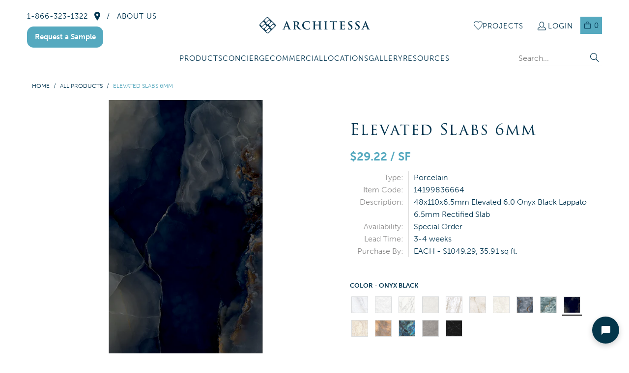

--- FILE ---
content_type: text/css
request_url: https://architessa.com/cdn/shop/t/196/assets/custom.css?v=28468893259905868811765365663
body_size: 66645
content:
/** Shopify CDN: Minification failed

Line 101:0 Unexpected "$"
Line 124:0 Comments in CSS use "/* ... */" instead of "//"
Line 125:0 Comments in CSS use "/* ... */" instead of "//"
Line 153:0 Comments in CSS use "/* ... */" instead of "//"
Line 160:0 Expected identifier but found "*"
Line 174:0 Comments in CSS use "/* ... */" instead of "//"
Line 176:0 Expected identifier but found "$"
Line 196:0 Comments in CSS use "/* ... */" instead of "//"
Line 198:1 Expected identifier but found "#"
Line 198:3 Expected identifier but found "$"
... and 157 more hidden warnings

**/


html.touchevents.crjs {
  overflow-x: hidden;
}


@media only screen and (max-width:1279px) {

section#banner-Our-Trade-Team .caption .caption-content, #banner-template--16576029098145__our_trade_team_tiHFF8 .caption .caption-content {
 
  min-height: 350px;
}
.team_members_area .row>div h3 { 
  font-size: 19px;   
}

}

/******************************************************************
Theme Name: Turbo "6.0.2"
Theme URI: https://outofthesandbox.com/collections/turbo-theme
Author: Out of the Sandbox (https://outofthesandbox.com)
Description: Shopify Theme (https://www.shopify.com/&ref=out-of-the-sandbox)
******************************************************************/
/* Table of Contents
==================================================
#Variables
#Mixins
#Functions
#Reset
#Basic Styles
#Typography
#Links
#Lists
#Menu
#Images
#Placeholders
#Videos
#Buttons
#Tabs
#Accordions
#Forms
#Contact Form
#Newsletter
#Tables
#Misc
#Testimonials
#FAQ Template
#Team Template
#Logo-list
#Gallery Section
#Recently Viewed
#Search autocomplete
#Search page
#Search Section
#Site Styles
#Header
#Currency / Language switcher
#Swatch Styles
#Plyr
#Flickity
#Layout
#Password Page
#Account
#Policy pages
#Page Details
#Product Media
#Product Details
#Product Recommendations
#Home page - general
#Home page - slideshow
#Home page - image with text
#Home page - Rich text and image
#Home page - featured promotions
#Home page - featured collection
#Home page - image with text overlay
#Home page - video
#Home page - Text column with images
#Font-Face
#Custom Styles */

/* #Variables
================================================== */

$font-size-header: 34;
$font-size-column: 44.2;

$site-width: 1200px;
$gutter: 20px;

$grid-small: 480px;
$grid-medium: 798px;
$grid-large: 1024px;
$grid-widescreen: 1400px;

$small: 'small';
$small-down: 'small-down';
$small-up: 'small-up';
$medium: 'medium';
$medium-down: 'medium-down';
$medium-up: 'medium-up';
$large: 'large';
$large-down: 'large-down';
$large-up: 'large-up';
$widescreen-up: 'widescreen-up';
$widescreen-down: 'widescreen-down';

// The `$breakpoints` list is used to build our media queries.
// You can use these in the media-query mixin.
$breakpoints: (
$small-down '(max-width: #{$grid-small})',
$small '(min-width: #{$grid-small + 1}) and (max-width: #{$grid-medium})',
$small-up '(min-width: #{$grid-small + 1})',
$medium-down '(max-width: #{$grid-medium})',
$medium '(min-width: #{$grid-medium + 1}) and (max-width: #{$grid-large})',
$medium-up '(min-width: #{$grid-medium + 1})',
$large-down '(max-width: #{$grid-large})',
$large '(min-width: #{$grid-large + 1}) and (max-width: #{$grid-widescreen})',
$large-up '(min-width: #{$grid-large + 1})',
$widescreen-down '(max-width: #{$grid-widescreen})',
$widescreen-up '(min-width: #{$grid-widescreen + 1})'
);

/* #Mixins
================================================== */

@mixin background-opacity($color, $opacity: 0.5) {
background: $color;
background: rgba($color, $opacity);
}

@mixin text-opacity($color, $opacity: 0.5) {
color: $color;
color: rgba($color, $opacity);
}

// Clearfix for parents with floated children
@mixin clearfix() {
&::after {
  content: '';
  display: table;
  clear: both;
}
*zoom: 1;
}

@mixin diagonal-line($line-color: #999, $line-width: 1px, $line-blur: 0px) {
$color-start: 50%;
$full-color-end: calc(50% + #{$line-width});
$color-end: 50%;
@if($line-blur == 0 or $line-blur == 0px) {
  $color-start: 50%;
}

background-image: linear-gradient(to bottom left, transparent $color-start, $line-color 50%, $line-color $full-color-end, transparent $color-end), linear-gradient(to bottom right, transparent $color-start, $line-color 50%, $line-color $full-color-end, transparent $color-end);
}

// Media query mixin
@mixin respond-to($media-query) {
$breakpoint-found: false;

@each $breakpoint in $breakpoints {
  $name: nth($breakpoint, 1);
  $declaration: nth($breakpoint, 2);

  @if $media-query == $name and $declaration {
    $breakpoint-found: true;

    @media only screen and #{$declaration} {
      @content;
    }
  }
}

@if $breakpoint-found == false {
  @warn 'Breakpoint "#{$media-query}" does not exist';
}
}

// Responsive Show/Hide Helper
@mixin responsive-display-helper($breakpoint: '') {
.#{$breakpoint}show {
  display: block !important;
}

.#{$breakpoint}hide {
  display: none !important;
}
}

// Responsive Text Alignment Helper
@mixin responsive-text-align-helper($breakpoint: '') {
.#{$breakpoint}text-left {
  text-align: left !important;
}

.#{$breakpoint}text-right {
  text-align: right !important;
}

.#{$breakpoint}text-center {
  text-align: center !important;
}
}

/*
This mixin can be used to set the object-fit:
@include object-fit(contain);
 or object-fit and object-position:
@include object-fit(cover, top);
*/
@mixin object-fit($fit: fill, $position: null){
-o-object-fit: $fit;
   object-fit: $fit;
@if $position {
  -o-object-position: $position;
     object-position: $position;
  font-family: 'object-fit: #{$fit}; object-position: #{$position}';
} @else {
  font-family: 'object-fit: #{$fit}';
}
}

/*
Prefix mixin for generating vendor prefixes.
Based on https://github.com/thoughtbot/bourbon/blob/v4-stable/app/assets/stylesheets/addons/_prefixer.scss

Usage:
  // Input:
  .element {
    @include prefix(transform, scale(1), ms webkit spec);
  }

  // Output:
  .element {
    -ms-transform: scale(1);
    -webkit-transform: scale(1);
    transform: scale(1);
  }
*/
@mixin prefix($property, $value, $prefixes) {
@each $prefix in $prefixes {
  @if $prefix == webkit {
    -webkit-#{$property}: $value;
  } @else if $prefix == moz {
    -moz-#{$property}: $value;
  } @else if $prefix == ms {
    -ms-#{$property}: $value;
  } @else if $prefix == o {
    -o-#{$property}: $value;
  } @else if $prefix == spec {
    #{$property}: $value;
  } @else  {
    @warn 'Unrecognized prefix: #{$prefix}';
  }
}
}

//Flexbox
// Flexbox display
@mixin flexbox() {
display: -webkit-box;
display: -moz-box;
display: -ms-flexbox;
display: -webkit-flex;
display: flex;
}

// Inline flexbox display
@mixin inline-flexbox() {
display: -webkit-inline-box;
display: -webkit-inline-flex;
display: -moz-inline-flex;
display: -ms-inline-flexbox;
display: inline-flex;
}

// The 'flex' shorthand
// - applies to: flex items
// <positive-number>, initial, auto, or none
@mixin flex($values) {
-webkit-box-flex: $values;
   -moz-box-flex: $values;
    -webkit-flex: $values;
    -ms-flex: $values;
        flex: $values;
}

// Flex Flow Direction
// - applies to: flex containers
// row | row-reverse | column | column-reverse
@mixin flex-direction($direction) {
-webkit-flex-direction: $direction;
   -moz-flex-direction: $direction;
    -ms-flex-direction: $direction;
        flex-direction: $direction;
}

// Flex Line Wrapping
// - applies to: flex containers
// nowrap | wrap | wrap-reverse
@mixin flex-wrap($wrap) {
-webkit-flex-wrap: $wrap;
   -moz-flex-wrap: $wrap;
    -ms-flex-wrap: $wrap;
        flex-wrap: $wrap;
}

// Flex Direction and Wrap
// - applies to: flex containers
// <flex-direction> || <flex-wrap>
@mixin flex-flow($flow) {
-webkit-flex-flow: $flow;
   -moz-flex-flow: $flow;
    -ms-flex-flow: $flow;
        flex-flow: $flow;
}

// Display Order
// - applies to: flex items
// <integer>
@mixin order($val) {
-webkit-box-ordinal-group: $val;
   -moz-box-ordinal-group: $val;
       -ms-flex-order: $val;
        -webkit-order: $val;
          order: $val;
}

// Flex grow factor
// - applies to: flex items
// <number>
@mixin flex-grow($grow) {
-webkit-flex-grow: $grow;
   -moz-flex-grow: $grow;
    -ms-flex-grow: $grow;
        flex-grow: $grow;
}

// Flex shrink
// - applies to: flex item shrink factor
// <number>
@mixin flex-shrink($shrink) {
-webkit-flex-shrink: $shrink;
   -moz-flex-shrink: $shrink;
    -ms-flex-shrink: $shrink;
        flex-shrink: $shrink;
}

// Flex basis
// - the initial main size of the flex item
// - applies to: flex itemsnitial main size of the flex item
// <width>
@mixin flex-basis($width) {
-webkit-flex-basis: $width;
   -moz-flex-basis: $width;
    -ms-flex-basis: $width;
        flex-basis: $width;
}

// Axis Alignment
// - applies to: flex containers
// flex-start | flex-end | center | space-between | space-around
@mixin justify-content($justify) {
-webkit-justify-content: $justify;
   -moz-justify-content: $justify;
    -ms-justify-content: $justify;
        justify-content: $justify;
          -ms-flex-pack: $justify;
}

// Packing Flex Lines
// - applies to: multi-line flex containers
// flex-start | flex-end | center | space-between | space-around | stretch
@mixin align-content($align) {
-webkit-align-content: $align;
   -moz-align-content: $align;
    -ms-align-content: $align;
        align-content: $align;
}

// Cross-axis Alignment
// - applies to: flex containers
// flex-start | flex-end | center | baseline | stretch
@mixin align-items($align) {
-webkit-align-items: $align;
   -moz-align-items: $align;
    -ms-align-items: $align;
        align-items: $align;
}

// Cross-axis Alignment
// - applies to: flex items
// auto | flex-start | flex-end | center | baseline | stretch
@mixin align-self($align) {
-webkit-align-self: $align;
   -moz-align-self: $align;
    -ms-align-self: $align;
        align-self: $align;
}

@mixin vertical-alignment {
position: relative;
top: 50%;
-webkit-transform: translateY(-50.1%);
-ms-transform: translateY(-50.1%);
transform: translateY(-50.1%);
padding: 10px 0;
}

@mixin headline-style($font-size: $font-size-header) {
font-family: Dosis, sans-serif;
font-weight: 400;
font-style: normal;
font-size: $font-size * 1px;
text-transform: none;
line-height: 1.5;
color: #00344f;
display: block;
letter-spacing: 2px;
text-rendering: optimizeLegibility;
-webkit-font-smoothing: antialiased;
-moz-osx-font-smoothing: grayscale;

@include respond-to('medium-down'){
  font-size: floor($font-size * 0.8) * 1px;
}
}

@mixin word-wrap {
overflow-wrap: break-word;
word-wrap: break-word;
-ms-word-break: break-word;
word-break: break-word;
}

@mixin table-with-borders {
width: 100%;

th {
  background: #F9F9F9;
}

th,
td {
  padding: 4px;
  border-right:1px solid #DCDCDC;
}

th:first-child,
td:first-child {
  border-left:1px solid #DCDCDC
}

tr {
  border-bottom: 1px solid #DCDCDC;
}

tr:first-child {
  border-top:1px solid #DCDCDC;
}

.em {
  font-weight: 700;
}
}

/* #Functions
================================================== */
@function set-text-color($color) {
@if (lightness($color) > 50) {
  @return #00344f; // Lighter background, return dark color
} @else {
  @return #ffffff; // Darker background, return light color
}
}

@function secondary-button-color($color) {
@if (lightness($color) > 80) {
  @return #00344f; // Too light, send something darker
} @else {
  @return $color; // Normal color
}
}

/* #Reset & Basics
================================================== */
article,aside,details,figcaption,figure,footer,header,hgroup,nav,section,summary{display:block;}audio,canvas,video{display:inline-block;}audio:not([controls]){display:none;height:0;}[hidden]{display:none;}html{font-family:sans-serif;-webkit-text-size-adjust:100%;-ms-text-size-adjust:100%;}a:focus{outline:thin dotted;}a:active,a:hover{outline:0;}h1{font-size:2em;}abbr[title]{border-bottom:1px dotted;}b,strong{font-weight:700;}dfn{font-style:italic;}mark{background:#ff0;color:#000;}code,kbd,pre,samp{font-family:monospace, serif;font-size:1em;}pre{white-space:pre-wrap;word-wrap:break-word;}q{quotes:\201C \201D \2018 \2019;}small{font-size:80%;}sub,sup{font-size:75%;line-height:0;position:relative;vertical-align:baseline;}sup{top:-.5em;}sub{bottom:-.25em;}img{border:0;}svg:not(:root){overflow:hidden;}fieldset{border:1px solid silver;margin:0 2px;padding:.35em .625em .75em;}button,input,select,textarea{font-family:inherit;font-size:100%;margin:0;}button,input{line-height:normal;}button,html input[type=button],/* 1 */
input[type=reset],input[type=submit]{-webkit-appearance:button;cursor:pointer;}button[disabled],input[disabled]{cursor:default;}input[type=checkbox],input[type=radio]{box-sizing:border-box;padding:0;}input[type=search]{-webkit-appearance:textfield;-moz-box-sizing:content-box;-webkit-box-sizing:content-box;box-sizing:content-box;}input[type=search]::-webkit-search-cancel-button,input[type=search]::-webkit-search-decoration{-webkit-appearance:none;}textarea{overflow:auto;vertical-align:top;}table{border-collapse:collapse;border-spacing:0;}body,figure{margin:0;}legend,button::-moz-focus-inner,input::-moz-focus-inner{border:0;padding:0;}

.clearfix:after {visibility: hidden; display: block; font-size: 0; content: " "; clear: both; height: 0; }

* { -moz-box-sizing: border-box; -webkit-box-sizing: border-box; box-sizing: border-box; }

.clear {
clear: both;
display: block;
overflow: hidden;
visibility: hidden;
width: 0;
height: 0;
@include respond-to('medium-down') {
  display: none;
}
}

/* #Fonts
================================================== */







@font-face {
  font-family: Dosis;
  font-weight: 400;
  font-style: normal;
  src: url("//architessa.com/cdn/fonts/dosis/dosis_n4.977e9084289f6e2f8ab186528d9d593792fcc4b3.woff2") format("woff2"),
       url("//architessa.com/cdn/fonts/dosis/dosis_n4.ba934f995bb5ba536e3ff20a5c5c4a9e65b87a94.woff") format("woff");
}


@font-face {
  font-family: Dosis;
  font-weight: 700;
  font-style: normal;
  src: url("//architessa.com/cdn/fonts/dosis/dosis_n7.6a9bbf1b5e668ef992ba639ca17bf02ed9a3dd5d.woff2") format("woff2"),
       url("//architessa.com/cdn/fonts/dosis/dosis_n7.db86cc649942ba705d0a821ad6569210e452e55b.woff") format("woff");
}






@font-face {
  font-family: Dosis;
  font-weight: 400;
  font-style: normal;
  src: url("//architessa.com/cdn/fonts/dosis/dosis_n4.977e9084289f6e2f8ab186528d9d593792fcc4b3.woff2") format("woff2"),
       url("//architessa.com/cdn/fonts/dosis/dosis_n4.ba934f995bb5ba536e3ff20a5c5c4a9e65b87a94.woff") format("woff");
}


@font-face {
  font-family: Dosis;
  font-weight: 700;
  font-style: normal;
  src: url("//architessa.com/cdn/fonts/dosis/dosis_n7.6a9bbf1b5e668ef992ba639ca17bf02ed9a3dd5d.woff2") format("woff2"),
       url("//architessa.com/cdn/fonts/dosis/dosis_n7.db86cc649942ba705d0a821ad6569210e452e55b.woff") format("woff");
}






@font-face {
  font-family: Lato;
  font-weight: 400;
  font-style: normal;
  src: url("//architessa.com/cdn/fonts/lato/lato_n4.c3b93d431f0091c8be23185e15c9d1fee1e971c5.woff2") format("woff2"),
       url("//architessa.com/cdn/fonts/lato/lato_n4.d5c00c781efb195594fd2fd4ad04f7882949e327.woff") format("woff");
}


@font-face {
  font-family: Lato;
  font-weight: 700;
  font-style: normal;
  src: url("//architessa.com/cdn/fonts/lato/lato_n7.900f219bc7337bc57a7a2151983f0a4a4d9d5dcf.woff2") format("woff2"),
       url("//architessa.com/cdn/fonts/lato/lato_n7.a55c60751adcc35be7c4f8a0313f9698598612ee.woff") format("woff");
}


@font-face {
  font-family: Lato;
  font-weight: 400;
  font-style: italic;
  src: url("//architessa.com/cdn/fonts/lato/lato_i4.09c847adc47c2fefc3368f2e241a3712168bc4b6.woff2") format("woff2"),
       url("//architessa.com/cdn/fonts/lato/lato_i4.3c7d9eb6c1b0a2bf62d892c3ee4582b016d0f30c.woff") format("woff");
}


@font-face {
  font-family: Lato;
  font-weight: 700;
  font-style: italic;
  src: url("//architessa.com/cdn/fonts/lato/lato_i7.16ba75868b37083a879b8dd9f2be44e067dfbf92.woff2") format("woff2"),
       url("//architessa.com/cdn/fonts/lato/lato_i7.4c07c2b3b7e64ab516aa2f2081d2bb0366b9dce8.woff") format("woff");
}


@font-face {
  font-family: Lato;
  font-weight: 100;
  font-style: normal;
  src: url("//architessa.com/cdn/fonts/lato/lato_n1.28c16a27f5f7a3fc1b44cb5df6b7bbb1852b715f.woff2") format("woff2"),
       url("//architessa.com/cdn/fonts/lato/lato_n1.bf54aec592a20656da3762a257204a332a144371.woff") format("woff");
}


@font-face {
  font-family: Lato;
  font-weight: 100;
  font-style: italic;
  src: url("//architessa.com/cdn/fonts/lato/lato_i1.7bae706c3055a9cfa69fabb03533e7e5b18e888e.woff2") format("woff2"),
       url("//architessa.com/cdn/fonts/lato/lato_i1.f39e8bd3aa97d6b2bb1070b1d52c9bb63a31665c.woff") format("woff");
}


@font-face {
  font-family: Dosis;
  font-weight: 300;
  font-style: normal;
  src: url("//architessa.com/cdn/fonts/dosis/dosis_n3.61c0163880234390632533e45352ea5514d01d1c.woff2") format("woff2"),
       url("//architessa.com/cdn/fonts/dosis/dosis_n3.1822e6441575ab9570a7be6faaf3b4c1c576408e.woff") format("woff");
}


@font-face {
  font-family: Dosis;
  font-weight: 400;
  font-style: normal;
  src: url("//architessa.com/cdn/fonts/dosis/dosis_n4.977e9084289f6e2f8ab186528d9d593792fcc4b3.woff2") format("woff2"),
       url("//architessa.com/cdn/fonts/dosis/dosis_n4.ba934f995bb5ba536e3ff20a5c5c4a9e65b87a94.woff") format("woff");
}






@font-face {
  font-family: Dosis;
  font-weight: 300;
  font-style: normal;
  src: url("//architessa.com/cdn/fonts/dosis/dosis_n3.61c0163880234390632533e45352ea5514d01d1c.woff2") format("woff2"),
       url("//architessa.com/cdn/fonts/dosis/dosis_n3.1822e6441575ab9570a7be6faaf3b4c1c576408e.woff") format("woff");
}


@font-face {
  font-family: Dosis;
  font-weight: 400;
  font-style: normal;
  src: url("//architessa.com/cdn/fonts/dosis/dosis_n4.977e9084289f6e2f8ab186528d9d593792fcc4b3.woff2") format("woff2"),
       url("//architessa.com/cdn/fonts/dosis/dosis_n4.ba934f995bb5ba536e3ff20a5c5c4a9e65b87a94.woff") format("woff");
}






/* #Basic Styles
================================================== */
body {
font-family: Helvetica, Arial, sans-serif;
font-weight: 400;
font-style: normal;
font-size: 16px;
text-transform: none;
color: #00344f;
line-height: 1.6em;
overflow: auto;
-webkit-font-smoothing: antialiased;
-moz-osx-font-smoothing: grayscale;
font-smoothing: antialiased;

background-color: #ffffff;

}

body.blocked-scroll {
position: absolute;
overflow: hidden;
height: 100%;
width: 100%;
top: 0;
left: 0;
pointer-events: none;
}

body.blocked-overflow {
overflow: hidden;
}

::-moz-selection {
// background-color: #000;
// color: #fff;
}

::selection {
//background: #FFF7B6;
// color: black;
}

abbr {
border-bottom: 1px dotted #cccccc;
}

/* Theme editor */

.editor-visible--true {
display: block !important;
}

/* Lazyloading styles */



.transition--appear {
  opacity: 0;
  //important is to override the fade-in transition on product img
  transition: opacity 0s !important;
  &.lazyloaded {
    opacity: 1;
  }
}



img[data-sizes="auto"].lazyloaded {
height: auto;
}

img[data-sizes="auto"],
img[data-sizes="100vw"] {
display: block;
width: 100%;
margin-left: auto;
margin-right: auto;
}

//Ensures that small images are not stretched larger
.image__container {
display: block;
margin-left: auto;
margin-right: auto;
}

.image-element__wrap {
overflow: hidden;
margin-left: auto;
margin-right: auto;
max-width: 100%;
}

.image-element__wrap img {
height: auto;
}

/*============================================================================
Grid - full width columns, no gutter
  - Based on CSS Wizardry grid
==============================================================================*/

.grid {
@include clearfix();
list-style: none;
margin: 0;
padding: 0;
}

.grid__item {
float: left;
width: 100%;

&[class*='--push'] {
  position: relative;
}
}

/*============================================================================
Reversed grids allow you to structure your source in the opposite
order to how your rendered layout will appear.
==============================================================================*/

.grid--rev {
direction: rtl;
text-align: left;

> .grid__item {
  direction: ltr;
  text-align: left;
  float: right;
}
}

@mixin container-column-generator($breakpoint: '') {

  /* Base Grid */
  .#{$breakpoint}one                      { width: calc(#{percentage(1 / 16)} - #{$gutter});}
  .#{$breakpoint}two                     { width: calc(#{percentage(2 / 16)} - #{$gutter});}
  .#{$breakpoint}three                   { width: calc(#{percentage(3 / 16)} - #{$gutter});}
  .#{$breakpoint}four                    { width: calc(#{percentage(4 / 16)} - #{$gutter});}
  .#{$breakpoint}five                    { width: calc(#{percentage(5 / 16)} - #{$gutter});}
  .#{$breakpoint}six                     { width: calc(#{percentage(6 / 16)} - #{$gutter});}
  .#{$breakpoint}seven                   { width: calc(#{percentage(7 / 16)} - #{$gutter});}
  .#{$breakpoint}eight                   { width: calc(#{percentage(8 / 16)} - #{$gutter});}
  .#{$breakpoint}nine                    { width: calc(#{percentage(9 / 16)} - #{$gutter});}
  .#{$breakpoint}ten                     { width: calc(#{percentage(10 / 16)} - #{$gutter});}
  .#{$breakpoint}eleven                  { width: calc(#{percentage(11 / 16)} - #{$gutter});}
  .#{$breakpoint}twelve                  { width: calc(#{percentage(12 / 16)} - #{$gutter});}
  .#{$breakpoint}thirteen                { width: calc(#{percentage(13 / 16)} - #{$gutter});}
  .#{$breakpoint}fourteen                { width: calc(#{percentage(14 / 16)} - #{$gutter});}
  .#{$breakpoint}fifteen                 { width: calc(#{percentage(15 / 16)} - #{$gutter});}
  .#{$breakpoint}sixteen                 { width: calc(#{percentage(16 / 16)} - #{$gutter});}

  /** Whole */
  .#{$breakpoint}one-whole {
    width: calc(100% - #{$gutter});
    left: auto !important; //prevents offset-by from causing issues on breakpoints
  }

  /* Halves */
  .#{$breakpoint}one-half { width: calc(#{percentage(1 / 2)} - #{$gutter}); }

  /* Thirds */
  .#{$breakpoint}one-third { width: calc(#{percentage(1 / 3)} - #{$gutter}); }
  .#{$breakpoint}two-thirds { width: calc(#{percentage(2 / 3)} - #{$gutter}); }

  /* Fourths */
  .#{$breakpoint}one-fourth { width: calc(#{percentage(1 / 4)} - #{$gutter}); }
  .#{$breakpoint}two-fourths { width: calc(#{percentage(2 / 4)} - #{$gutter}); }
  .#{$breakpoint}three-fourths { width: calc(#{percentage(3 / 4)} - #{$gutter}); }

  /* Fifths */
  .#{$breakpoint}one-fifth { width: calc(#{percentage(1 / 5)} - #{$gutter}); }
  .#{$breakpoint}two-fifths { width: calc(#{percentage(2 / 5)} - #{$gutter}); }
  .#{$breakpoint}three-fifths { width: calc(#{percentage(3 / 5)} - #{$gutter}); }
  .#{$breakpoint}four-fifths { width: calc(#{percentage(4 / 5)} - #{$gutter}); }

  /* Sixths */
  .#{$breakpoint}one-sixth { width: calc(#{percentage(1 / 6)} - #{$gutter}); }
  .#{$breakpoint}two-sixths { width: calc(#{percentage(2 / 6)} - #{$gutter}); }
  .#{$breakpoint}three-sixths { width: calc(#{percentage(3 / 6)} - #{$gutter}); }
  .#{$breakpoint}four-sixths { width: calc(#{percentage(4 / 6)} - #{$gutter}); }
  .#{$breakpoint}five-sixths { width: calc(#{percentage(5 / 6)} - #{$gutter}); }

  /* Sevenths */
  .#{$breakpoint}one-seventh { width: calc(#{percentage(1 / 7)} - #{$gutter}); }
  .#{$breakpoint}two-sevenths { width: calc(#{percentage(2 / 7)} - #{$gutter}); }
  .#{$breakpoint}three-sevenths { width: calc(#{percentage(3 / 7)} - #{$gutter}); }
  .#{$breakpoint}four-sevenths { width: calc(#{percentage(4 / 7)} - #{$gutter}); }
  .#{$breakpoint}five-sevenths { width: calc(#{percentage(5 / 7)} - #{$gutter}); }

  /* Eighths */
  .#{$breakpoint}one-eighth { width: calc(#{percentage(1 / 8)} - #{$gutter}); }
  .#{$breakpoint}two-eighths { width: calc(#{percentage(2 / 8)} - #{$gutter}); }
  .#{$breakpoint}three-eighths { width: calc(#{percentage(3 / 8)} - #{$gutter}); }
  .#{$breakpoint}four-eighths { width: calc(#{percentage(4 / 8)} - #{$gutter}); }
  .#{$breakpoint}five-eighths { width: calc(#{percentage(5 / 8)} - #{$gutter}); }
  .#{$breakpoint}six-eighths { width: calc(#{percentage(6 / 8)} - #{$gutter}); }
  .#{$breakpoint}seven-eighths { width: calc(#{percentage(7 / 8)} - #{$gutter}); }

  /* Tenths */
  .#{$breakpoint}one-tenth { width: calc(#{percentage(1 / 10)} - #{$gutter}); }
  .#{$breakpoint}two-tenths { width: calc(#{percentage(2 / 10)} - #{$gutter}); }
  .#{$breakpoint}three-tenths { width: calc(#{percentage(3 / 10)} - #{$gutter}); }
  .#{$breakpoint}four-tenths { width: calc(#{percentage(4 / 10)} - #{$gutter}); }
  .#{$breakpoint}five-tenths { width: calc(#{percentage(5 / 10)} - #{$gutter}); }
  .#{$breakpoint}six-tenths { width: calc(#{percentage(6 / 10)} - #{$gutter}); }
  .#{$breakpoint}seven-tenths { width: calc(#{percentage(7 / 10)} - #{$gutter}); }
  .#{$breakpoint}eight-tenths { width: calc(#{percentage(8 / 10)} - #{$gutter}); }
  .#{$breakpoint}nine-tenths { width: calc(#{percentage(9 / 10)} - #{$gutter}); }

  /* Twelfths */
  .#{$breakpoint}one-twelfth { width: calc(#{percentage(1 / 12)} - #{$gutter}); }
  .#{$breakpoint}two-twelfths { width: calc(#{percentage(2 / 12)} - #{$gutter}); }
  .#{$breakpoint}three-twelfths { width: calc(#{percentage(3 / 12)} - #{$gutter}); }
  .#{$breakpoint}four-twelfths { width: calc(#{percentage(4 / 12)} - #{$gutter}); }
  .#{$breakpoint}five-twelfths { width: calc(#{percentage(5 / 12)} - #{$gutter}); }
  .#{$breakpoint}six-twelfths { width: calc(#{percentage(6 / 12)} - #{$gutter}); }
  .#{$breakpoint}seven-twelfths { width: calc(#{percentage(7 / 12)} - #{$gutter}); }
  .#{$breakpoint}eight-twelfths { width: calc(#{percentage(8 / 12)} - #{$gutter}); }
  .#{$breakpoint}nine-twelfths { width: calc(#{percentage(9 / 12)} - #{$gutter}); }
  .#{$breakpoint}ten-twelfths { width: calc(#{percentage(10 / 12)} - #{$gutter}); }
  .#{$breakpoint}eleven-twelfths { width: calc(#{percentage(11 / 12)} - #{$gutter}); }


  .equal-columns--clear {
    @if $breakpoint == '' {
      .#{$breakpoint}one-half:nth-of-type(2n+1),
      .#{$breakpoint}eight:nth-of-type(2n+1),
      .#{$breakpoint}one-third:nth-of-type(3n+1),
      .#{$breakpoint}one-fourth:nth-of-type(4n+1),
      .#{$breakpoint}four:nth-of-type(4n+1),
      .#{$breakpoint}one-fifth:nth-of-type(5n+1),
      .#{$breakpoint}one-sixth:nth-of-type(6n+1),
      .#{$breakpoint}one-seventh:nth-of-type(7n+1) {
          clear: both;
      }
    }

    @if $breakpoint == 'large-down--' {
      @include respond-to('large-down') {
        //Remove previous clears
        .#{$breakpoint}one-half.#{$breakpoint}one-half,
        .#{$breakpoint}eight.#{$breakpoint}eight,
        .#{$breakpoint}one-third.#{$breakpoint}one-third,
        .#{$breakpoint}one-fourth.#{$breakpoint}one-fourth,
        .#{$breakpoint}four.#{$breakpoint}four,
        .#{$breakpoint}one-fifth.#{$breakpoint}one-fifth,
        .#{$breakpoint}one-sixth.#{$breakpoint}one-sixth,
        .#{$breakpoint}one-seventh.#{$breakpoint}one-seventh {
          clear: none;
        }
        //Set new clears
        .#{$breakpoint}one-half:nth-of-type(2n+1),
        .#{$breakpoint}eight:nth-of-type(2n+1),
        .#{$breakpoint}one-third:nth-of-type(3n+1),
        .#{$breakpoint}one-fourth:nth-of-type(4n+1),
        .#{$breakpoint}four:nth-of-type(4n+1),
        .#{$breakpoint}one-fifth:nth-of-type(5n+1),
        .#{$breakpoint}one-sixth:nth-of-type(6n+1),
        .#{$breakpoint}one-seventh:nth-of-type(7n+1) {
          clear: both;
        }
      }
    }

    @if $breakpoint == 'medium-down--' {
      @include respond-to('medium-down') {
        //Remove previous clears
        .#{$breakpoint}one-half.#{$breakpoint}one-half,
        .#{$breakpoint}eight.#{$breakpoint}eight,
        .#{$breakpoint}one-third.#{$breakpoint}one-third,
        .#{$breakpoint}one-fourth.#{$breakpoint}one-fourth,
        .#{$breakpoint}four.#{$breakpoint}four,
        .#{$breakpoint}one-fifth.#{$breakpoint}one-fifth,
        .#{$breakpoint}one-sixth.#{$breakpoint}one-sixth,
        .#{$breakpoint}one-seventh.#{$breakpoint}one-seventh {
          clear: none;
        }
        //Set new clears
        .#{$breakpoint}one-half:nth-of-type(2n+1),
        .#{$breakpoint}eight:nth-of-type(2n+1),
        .#{$breakpoint}one-third:nth-of-type(3n+1),
        .#{$breakpoint}one-fourth:nth-of-type(4n+1),
        .#{$breakpoint}four:nth-of-type(4n+1),
        .#{$breakpoint}one-fifth:nth-of-type(5n+1),
        .#{$breakpoint}one-sixth:nth-of-type(6n+1),
        .#{$breakpoint}one-seventh:nth-of-type(7n+1) {
          clear: both;
        }
      }
    }

    @if $breakpoint == 'small-down--' {
      @include respond-to('small-down') {
        //Remove previous clears
        .#{$breakpoint}one-half.#{$breakpoint}one-half,
        .#{$breakpoint}eight.#{$breakpoint}eight,
        .#{$breakpoint}one-third.#{$breakpoint}one-third,
        .#{$breakpoint}one-fourth.#{$breakpoint}one-fourth,
        .#{$breakpoint}four.#{$breakpoint}four,
        .#{$breakpoint}one-fifth.#{$breakpoint}one-fifth,
        .#{$breakpoint}one-sixth.#{$breakpoint}one-sixth,
        .#{$breakpoint}one-seventh.#{$breakpoint}one-seventh {
          clear: none;
        }
        //Set new clears
        .#{$breakpoint}one-half:nth-of-type(2n+1),
        .#{$breakpoint}eight:nth-of-type(2n+1),
        .#{$breakpoint}one-third:nth-of-type(3n+1),
        .#{$breakpoint}one-fourth:nth-of-type(4n+1),
        .#{$breakpoint}four:nth-of-type(4n+1),
        .#{$breakpoint}one-fifth:nth-of-type(5n+1),
        .#{$breakpoint}one-sixth:nth-of-type(6n+1),
        .#{$breakpoint}one-seventh:nth-of-type(7n+1) {
          clear: both;
        }
      }
    }

  }

  .equal-columns--outside-trim {
    .#{$breakpoint}one-half:nth-of-type(2n),
    .#{$breakpoint}eight:nth-of-type(2n),
    .#{$breakpoint}one-third:nth-of-type(3n),
    .#{$breakpoint}one-fourth:nth-of-type(4n),
    .#{$breakpoint}four:nth-of-type(4n),
    .#{$breakpoint}one-fifth:nth-of-type(5n),
    .#{$breakpoint}one-sixth:nth-of-type(6n),
    .#{$breakpoint}one-seventh:nth-of-type(7n),
    .#{$breakpoint}two:nth-of-type(8n) {
      margin-right: 0;
    }
    .#{$breakpoint}one-half:nth-of-type(2n+1),
    .#{$breakpoint}eight:nth-of-type(2n+1),
    .#{$breakpoint}one-third:nth-of-type(3n+1),
    .#{$breakpoint}one-fourth:nth-of-type(4n+1),
    .#{$breakpoint}four:nth-of-type(4n+1),
    .#{$breakpoint}one-fifth:nth-of-type(5n+1),
    .#{$breakpoint}one-sixth:nth-of-type(6n+1),
    .#{$breakpoint}one-seventh:nth-of-type(7n+1),
    .#{$breakpoint}two:nth-of-type(8n+1) {
      margin-left: 0;
    }

    @if $breakpoint == 'large-down--' {
      @include respond-to('large-down') {
        //Reset previous margins
        .#{$breakpoint}one-half.#{$breakpoint}one-half,
        .#{$breakpoint}eight.#{$breakpoint}eight,
        .#{$breakpoint}one-third.#{$breakpoint}one-third,
        .#{$breakpoint}one-fourth.#{$breakpoint}one-fourth,
        .#{$breakpoint}four.#{$breakpoint}four,
        .#{$breakpoint}one-fifth.#{$breakpoint}one-fifth,
        .#{$breakpoint}one-sixth.#{$breakpoint}one-sixth,
        .#{$breakpoint}one-seventh.#{$breakpoint}one-seventh,
        .#{$breakpoint}two.#{$breakpoint}two {
          margin-right: 10px;
          margin-left: 10px;
        }
        //Set new margins on right
        .#{$breakpoint}one-half:nth-of-type(2n),
        .#{$breakpoint}eight:nth-of-type(2n),
        .#{$breakpoint}one-third:nth-of-type(3n),
        .#{$breakpoint}one-fourth:nth-of-type(4n),
        .#{$breakpoint}four:nth-of-type(4n),
        .#{$breakpoint}one-fifth:nth-of-type(5n),
        .#{$breakpoint}one-sixth:nth-of-type(6n),
        .#{$breakpoint}one-seventh:nth-of-type(7n),
        .#{$breakpoint}two:nth-of-type(8n) {
          margin-right: 0;
        }
        //Set new margins on left
        .#{$breakpoint}one-half:nth-of-type(2n+1),
        .#{$breakpoint}eight:nth-of-type(2n+1),
        .#{$breakpoint}one-third:nth-of-type(3n+1),
        .#{$breakpoint}one-fourth:nth-of-type(4n+1),
        .#{$breakpoint}four:nth-of-type(4n+1),
        .#{$breakpoint}one-fifth:nth-of-type(5n+1),
        .#{$breakpoint}one-sixth:nth-of-type(6n+1),
        .#{$breakpoint}one-seventh:nth-of-type(7n+1),
        .#{$breakpoint}two:nth-of-type(8n+1) {
          margin-left: 0;
        }
      }
    }

    @if $breakpoint == 'medium-down--' {
      @include respond-to('medium-down') {
        //Reset previous margins
        .#{$breakpoint}one-half.#{$breakpoint}one-half,
        .#{$breakpoint}eight.#{$breakpoint}eight,
        .#{$breakpoint}one-third.#{$breakpoint}one-third,
        .#{$breakpoint}one-fourth.#{$breakpoint}one-fourth,
        .#{$breakpoint}four.#{$breakpoint}four,
        .#{$breakpoint}one-fifth.#{$breakpoint}one-fifth,
        .#{$breakpoint}one-sixth.#{$breakpoint}one-sixth,
        .#{$breakpoint}one-seventh.#{$breakpoint}one-seventh,
        .#{$breakpoint}two.#{$breakpoint}two {
          margin-right: 10px;
          margin-left: 10px;
        }
        //Set new margins on right
        .#{$breakpoint}one-half:nth-of-type(2n),
        .#{$breakpoint}eight:nth-of-type(2n),
        .#{$breakpoint}one-third:nth-of-type(3n),
        .#{$breakpoint}one-fourth:nth-of-type(4n),
        .#{$breakpoint}four:nth-of-type(4n),
        .#{$breakpoint}one-fifth:nth-of-type(5n),
        .#{$breakpoint}one-sixth:nth-of-type(6n),
        .#{$breakpoint}one-seventh:nth-of-type(7n),
        .#{$breakpoint}two:nth-of-type(8n) {
          margin-right: 0;
        }
        //Set new margins on left
        .#{$breakpoint}one-half:nth-of-type(2n+1),
        .#{$breakpoint}eight:nth-of-type(2n+1),
        .#{$breakpoint}one-third:nth-of-type(3n+1),
        .#{$breakpoint}one-fourth:nth-of-type(4n+1),
        .#{$breakpoint}four:nth-of-type(4n+1),
        .#{$breakpoint}one-fifth:nth-of-type(5n+1),
        .#{$breakpoint}one-sixth:nth-of-type(6n+1),
        .#{$breakpoint}one-seventh:nth-of-type(7n+1),
        .#{$breakpoint}two:nth-of-type(8n+1) {
          margin-left: 0;
        }
      }
    }

    @if $breakpoint == 'small-down--' {
      @include respond-to('small-down') {
        //Reset previous margins
        .#{$breakpoint}one-half.#{$breakpoint}one-half,
        .#{$breakpoint}eight.#{$breakpoint}eight,
        .#{$breakpoint}one-third.#{$breakpoint}one-third,
        .#{$breakpoint}one-fourth.#{$breakpoint}one-fourth,
        .#{$breakpoint}four.#{$breakpoint}four,
        .#{$breakpoint}one-fifth.#{$breakpoint}one-fifth,
        .#{$breakpoint}one-sixth.#{$breakpoint}one-sixth,
        .#{$breakpoint}one-seventh.#{$breakpoint}one-seventh,
        .#{$breakpoint}two.#{$breakpoint}two {
          margin-right: 10px;
          margin-left: 10px;
        }
        //Set new margins on right
        .#{$breakpoint}one-half:nth-of-type(2n),
        .#{$breakpoint}eight:nth-of-type(2n),
        .#{$breakpoint}one-third:nth-of-type(3n),
        .#{$breakpoint}one-fourth:nth-of-type(4n),
        .#{$breakpoint}four:nth-of-type(4n),
        .#{$breakpoint}one-fifth:nth-of-type(5n),
        .#{$breakpoint}one-sixth:nth-of-type(6n),
        .#{$breakpoint}one-seventh:nth-of-type(7n),
        .#{$breakpoint}two:nth-of-type(8n) {
          margin-right: 0;
        }
        //Set new margins on left
        .#{$breakpoint}one-half:nth-of-type(2n+1),
        .#{$breakpoint}eight:nth-of-type(2n+1),
        .#{$breakpoint}one-third:nth-of-type(3n+1),
        .#{$breakpoint}one-fourth:nth-of-type(4n+1),
        .#{$breakpoint}four:nth-of-type(4n+1),
        .#{$breakpoint}one-fifth:nth-of-type(5n+1),
        .#{$breakpoint}one-sixth:nth-of-type(6n+1),
        .#{$breakpoint}one-seventh:nth-of-type(7n+1),
        .#{$breakpoint}two:nth-of-type(8n+1) {
          margin-left: 0;
        }
      }
    }

    .#{$breakpoint}one-whole:nth-of-type(1n+1) {
      width: 100%;
      margin-right: 0;
      margin-left: 0;
    }

    .#{$breakpoint}one-half { width: calc(#{percentage(1 / 2)} - (#{$gutter} - (#{$gutter} / 2)));}
    .#{$breakpoint}one-third { width: calc(#{percentage(1 / 3)} - (#{$gutter} - (#{$gutter} / 3)));}
    .#{$breakpoint}one-fifth { width: calc(#{percentage(1 / 5)} - (#{$gutter} - (#{$gutter} / 5)));}
    .#{$breakpoint}one-fourth { width: calc(#{percentage(1 / 4)} - (#{$gutter} - (#{$gutter} / 4)));}
    .#{$breakpoint}one-sixth { width: calc(#{percentage(1 / 6)} - (#{$gutter} - (#{$gutter} / 6)));}
    .#{$breakpoint}one-seventh { width: calc(#{percentage(1 / 7)} - (#{$gutter} - (#{$gutter} / 7)));}

    .#{$breakpoint}two { width: calc(#{percentage(2 / 16)} - (#{$gutter} - (#{$gutter} / 8)));}
    .#{$breakpoint}four { width: calc(#{percentage(4 / 16)} - (#{$gutter} - (#{$gutter} / 4)));}
    .#{$breakpoint}seven { width: calc(#{percentage(7 / 16)} - (#{$gutter} - (#{$gutter} / 2)));}
    .#{$breakpoint}eight { width: calc(#{percentage(8 / 16)} - (#{$gutter} / 2));}
    .#{$breakpoint}nine { width: calc(#{percentage(9 / 16)} - (#{$gutter} - (#{$gutter} / 2)));}
  }
}

/*================ Build Base Grid Classes ================*/
@include container-column-generator();
@include responsive-display-helper();
@include responsive-text-align-helper();

/*============================================================================
Generate breakpoint-specific column widths and push classes
  - Default column widths: $breakpoint-has-widths: ($small, $medium-up);
  - Default is no push classes
  - Will not work if `styles/global/grid.scss` is removed
==============================================================================*/
$breakpoint-has-widths: ($large-down, $medium-down, $small-down);
$breakpoint-has-push: ();

// /*================ Build Responsive Grid Classes ================*/
@each $breakpoint in $breakpoint-has-widths {
@include respond-to($breakpoint) {
  @include container-column-generator('#{$breakpoint}--');
  @include responsive-display-helper('#{$breakpoint}--');
  @include responsive-text-align-helper('#{$breakpoint}--');
}
}

// /*================ Build Grid Push Classes ================*/
@each $breakpoint in $breakpoint-has-push {
@include respond-to($breakpoint) {
  @include grid-push-generator('#{$breakpoint}--');
}
}

//Responsive grid - uses gutters

.container {
position: relative;
max-width: $site-width;
margin: 0 auto;
@include respond-to('large-down') {
  width: calc(90% + #{$gutter});
}
@include respond-to('small-down') {
  width: calc(100% - 40px);
}
}

.container .container {
width: 100%;
}

[class*="offset-by"] {
position: relative;
@include respond-to('small-down') {
  position: static;
}
}

.container:after {
visibility: hidden;
display: block;
font-size: 0;
content: " ";
clear: both;
height: 0;
}

.column,
.columns {
float: left;
display: inline;
margin-left: calc(#{$gutter} / 2);
margin-right: calc(#{$gutter} / 2);
box-sizing: border-box;
}

.column:not([class*="small-down--one-half"]),
.columns:not([class*="small-down--one-half"]) {
@include respond-to('small-down') {
  width: 100%;
  margin-left: 0;
  margin-right: 0;
}
}

.even {
@include respond-to('small-down') {
  margin-left: 0;
}
}

.odd {
@include respond-to('small-down') {
  margin-right: 0;
}
}

.flex-container {
@include flexbox();
}

.flex-container:after {
visibility: hidden;
display: none;
font-size: 0;
content: " ";
clear: both;
height: 0;
}

.row {
margin-bottom: $gutter;
}

.row:after {
visibility: hidden;
display: block;
font-size: 0;
content: " ";
clear: both;
height: 0;
}

//Can be used on inner div inside container element to apply borders (that maintain the same width as columns)
.container-border--top::before {
display: block;
content: '';
height: 0;
width: calc(100% - #{$gutter});
border-top: thin solid #cccccc;
position: absolute;
top: 0;
left: 0;
right: 0;
margin: 0 auto;
float: left;
@include respond-to('small-down') {
  width: 100%;
}
}

.container-border--bottom::after {
display: block;
content: '';
height: 0;
width: calc(100% - #{$gutter});
border-top: thin solid #cccccc;
position: absolute;
bottom: 0;
left: 0;
right: 0;
margin: 0 auto;
clear: both;
@include respond-to('small-down') {
  width: 100%;
}
}

//Applied to container elements that need to be smaller than the $site-width
.narrow-width--true.container {
max-width: 1000px;
margin-left: auto;
margin-right: auto;
}

//Override the max-width on container element and stretch full screen (wide_display)
.container.full-width--true,
.full-width--true > .container {
width: 100%;
max-width: 100%;
}

.container.fullWidthMobile--true,
.column.fullWidthMobile--true,
.columns.fullWidthMobile--true {
@include respond-to('small-down') {
  width: 100% !important;
  max-width: 100%;
}
}

//Styles applied only on larger screen sizes
@include respond-to('small-up'){
/* Nested Column Classes */
.column.alpha, .columns.alpha               { margin-left: 0; }
.column.omega, .columns.omega               { margin-right: 0; }

/* Offsets */
.offset-by-one                   { left: calc(#{percentage(1 / 16)});}
.offset-by-two                   { left: calc(#{percentage(2 / 16)});}
.offset-by-three                 { left: calc(#{percentage(3 / 16)});}
.offset-by-four                  { left: calc(#{percentage(4 / 16)});}
.offset-by-five                  { left: calc(#{percentage(5 / 16)});}
.offset-by-six                   { left: calc(#{percentage(6 / 16)});}
.offset-by-seven                 { left: calc(#{percentage(7 / 16)});}
.offset-by-eight                 { left: calc(#{percentage(8 / 16)});}
.offset-by-nine                  { left: calc(#{percentage(9 / 16)});}
.offset-by-ten                   { left: calc(#{percentage(10 / 16)});}
.offset-by-eleven                { left: calc(#{percentage(11 / 16)});}
.offset-by-twelve                { left: calc(#{percentage(12 / 16)});}
.offset-by-thirteen              { left: calc(#{percentage(13 / 16)});}
.offset-by-fourteen              { left: calc(#{percentage(14 / 16)});}
.offset-by-fifteen               { left: calc(#{percentage(15 / 16)});}
}

/* #Typography
================================================== */
.logo {
font-family: Dosis, sans-serif;
font-weight: 400;
font-style: normal;
font-size: 20px;
text-transform: uppercase;
line-height: 1.2em;

}

/*  Headings  */

h1 {
@include headline-style($font-size-header);
margin: 0 auto 15px;
clear:both;
font-weight: 400;
padding-top: 4px;
a {
  &:link, &:visited {
    font-weight: inherit;
    color: #00344f;
  }
  &:hover, &:active {
    color: #00344f;
  }
}
&.collection_title_tags {
  padding-right: 25px;
  border-right: solid 1px #cccccc;
}
}

h2, .h2, h2.title {
@include headline-style(floor($font-size-header*0.9));
margin-bottom: 0.75em;
a {
  font-weight: inherit;
}
&.collection_title {
  margin-bottom: 0;
  display: inline;
}
&.product_name a {
  color: #00344f;
}
}
.cart h2 {
margin-top: 0;
}

h3, .h3 {
@include headline-style(floor($font-size-header*0.8));
margin: 0 auto 15px 0;
a, a:visited {
  font-weight: inherit;
  color: #00344f;
}
&.title {
  line-height: 1.25;
  margin: 0 auto 15px;
  clear:both;
  padding-top: 4px;
  a, a:visited {
    color: #00344f;
  }
}
&.sub_title {
  padding: 5px 0;
  color: #00344f;
  a {
    color: #00344f;
  }
}
}

h4, .h4 {
@include headline-style(floor($font-size-header*0.7));
margin: 0 0 0.5em 0;
padding: 7px 0;
a {
  font-weight: inherit;
}
&.title a {
  border: 0;
  padding: 0;
  margin: 0;
}
}

h5, .h5 {
@include headline-style(floor($font-size-header*0.65));
margin: 0 0 0.5em 0;
padding: 7px 0;
a {
  font-weight: inherit;
}
&.sub_title {
  padding: 5px 0;
  color: #00344f;
  a {
    color: #00344f;
  }
}
}

h6, .h6 {
@include headline-style(floor($font-size-header*0.6));
letter-spacing: 1px;
margin: 0 0 0.5em 0;
padding: 7px 0;
a {
  font-weight: inherit;
}
&.title {
  line-height: 32px;
  margin: 0 0 0.5em 0;
  color: #00344f;
}
}

.cart h6 {
margin-top: 0;
}

.collection_title {
@include headline-style;
margin: 0 auto 15px;
clear: both;
padding-top: 4px;
a {
  font-weight: inherit;
  color: #00344f;
  &:hover, &:active {
    color: #00344f;
  }
}
}

div {
&.collection_title {
  margin-bottom: 0;
  line-height: 34px;
  display: inline;
}
&.collection_title_tags {
  padding-right: 25px;
  border-right: solid 1px #cccccc;
}
}

.headline,
.empty_cart,
.promo-banner,
.title {
@include headline-style;
}

.title.center.blog a {
color: #00344f;
}

/*  Content  */

p {
margin: 0 0 15px;
font-style: normal;
line-height: 1.6em;
img {
  margin: 0;
}
}

sub {
font-size: 60%;
}

em, i {
font-style: italic;
}

strong, b {
font-weight: bold;
}

small {
font-size: 90%;
}

.feature img {
position: relative;
top: 7px;
margin-right: 5px;
width: 25px;
height: 25px;
}

.onboard-text {
margin: 0;
}

.page-divider {
opacity: 0;
border-color: #aaaaaa;
border-top: 0;
}

.active-divider {
opacity: 1;
}

.feature p {
font-size: smaller;
}

#featured_links {
  padding: 20px 0;
  h2 {
    padding-top: 15px;
  }
}


#featured_links .column, #featured_links .columns {
  opacity: 1;
}


//Add default spacing to allow room for stars (from Shopify review app)
.slider-gallery .shopify-product-reviews-badge {
height: 30px;
display: block;
}

//Add spacing below review stars (from Shopify review app)
.spr-badge + .feature_divider {
margin-top: 15px;
}
.spr-badge {
padding: 5px 0;
}
.thumbnail .spr-badge-caption {
display: none;
}
div#shopry-review-photos a { display: block !important; }

//Feature divider variables
$borderWidth: 0px;
$borderWidthHr: 0;
$borderStyle: solid;

.feature_divider {
width: 100%;
margin-bottom: 20px;
display: block;
border: 0;
border-color: #aaaaaa;
border-bottom-width: $borderWidth;
border-bottom-style: $borderStyle;

&.no-margin {
  margin-bottom: 0px;
}

@include respond-to('medium-down'){
  margin-bottom: 10px;
}
}

div.container.bottom-fix {
padding-bottom: 0px;
}

.page .feature_divider,
.page h2.title + .feature_divider {
margin-bottom: 15px;
}

/*  Blockquotes  */

blockquote, blockquote p {
font-size: 17px;
line-height: 24px;
font-style: italic;
}

blockquote {
margin: 0 0 20px;
padding: 9px 20px 0 19px;
border-left: 1px solid #cccccc;
cite {
  display: block;
  font-size: 12px;
  color: #555;
  a, a:visited {
    color: #555;
  }
  &:before {
    content: "\2014 \0020";
  }
}
}

hr {
border-color: #aaaaaa;
border-width: $borderWidthHr;
border-style: $borderStyle;
clear: both;
margin: 12px 0;
height: 0;
}

.cart_container {
hr {
  border-top-width: 0px;
}
}

div.section.collection_description {
margin: 0 0 1.5em 0;
}

/* #Links
================================================== */
a,
a:visited,
a span {
color: #00344f;
text-decoration: none;
position: relative;
transition: color .1s linear;
}

a:hover,
a:focus {
color: #00344f;
}

a,
button,
input,
select,
textarea,
label,
summary {
touch-action: manipulation;
}

/* #Lists
================================================== */
ul, ol {
margin-bottom: 20px;
ul, ol {
  margin: 4px 0 5px 30px;
  li {
    margin-bottom: 6px;
  }
}
li {
  margin-bottom: 12px;
}
}

ul {
list-style: disc outside;
&.square {
  list-style: square outside;
}
&.circle {
  list-style: circle outside;
}
&.disc {
  list-style: disc outside;
}
&.large li {
  line-height: 21px;
}
&.none {
  list-style: none outside;
  margin-left: 0;
}
&.border {
  list-style: none outside;
  line-height: 26px;
  li {
    border-bottom: 1px solid #cccccc;
    list-style: none outside none;
    padding: 12px 0;
    margin-bottom: 0;
  }
}
}

ol {
list-style: decimal;
}

/* #Menu
================================================== */
.header {
z-index: 1000;
width: 100%;
top: 0;
a,
a:visited,
a span,
select.currencies {
  color: #00344f;
  text-shadow: none;
}
div.container {
  padding-bottom: 5px;
  padding-top: 5px;
}
}

body.is-active {
overflow-y: hidden;
#header {
  bottom: 0;
  overflow-y: scroll;
  overflow-x: hidden;
  -webkit-overflow-scrolling: touch;
}
}

#header.mobile_nav-fixed--true,
.mobile_nav-fixed--false.is-active #header {
position: fixed;
z-index: 1001;
width: 100%;
top: 0;
left: 0;
}

#header {
display: none;
pointer-events: all;
.top-bar {
  text-align: center;
  height: 40px;
  @include flexbox();
  @include align-items(center);
  .icon-search {
    z-index: 3;
    &:before {
      font-size: 18px;
    }
  }
  a {
    &.right {
      left: auto;
      right: 15px;
      font-size: 20px;
      padding-top: 8px;
      top: 4px;
      z-index: 1;
    }
    &.mobile_nav {
      @include flexbox();
      @include align-items(center);
      z-index: 1;
    }
  }
  > a, > a:visited, > a:active {
    display: block;
    font-size: 25px;
    outline: 0;
    -webkit-tap-highlight-color: rgba(0, 0, 0, 0);
  }
  a span {
    color: ;
    display: inline-block;
    padding-left: 4px;
    position: relative;
  }
}
}

#header .top-bar a.icon-bag:before,
#header .top-bar a.icon-cart:before {
font-size: 18px !important;
}

.nav ul.mobile_menu li a {
display: inline-block;
}

.menu .vertical-menu {
li {
  position: relative;
  margin-right: 10px;

}
}
.vertical-menu {
display: inline;
}

.menu .vertical-menu li:hover .vertical-menu_submenu {
visibility: visible;
opacity: 1;
transition: opacity 0.3s ease-in;
pointer-events: all;
z-index: 2000;
}

.menu .vertical-menu_submenu li:hover .vertical-menu_sub-submenu {
visibility: visible;
opacity: 1;
transition: opacity 0.3s ease-in;
pointer-events: all;
z-index: 2000;
}

.menu .vertical-menu_submenu {
position: absolute;
left: 0;
top: 100%;
padding-left: 0;
margin: 0;
visibility: hidden;
opacity: 0;
transition: opacity 0.5s ease-in;
pointer-events: none;
text-align: left;
width: 270px;
@include background-opacity(#ffffff, 1);
li {
  padding: 0 20px;
  display: block;
}
a {
  display: block;
  font-size: 14px;
  letter-spacing: 1px;

  &:active {
    font-size: 14px;
    letter-spacing: 1px;
  }
}
span.icon-down-arrow {
  -webkit-transform: rotate(-90deg);
  -moz-transform: rotate(-90deg);
  transform: rotate(-90deg);
}
}

.menu .vertical-menu_submenu.is-visible,
.menu .vertical-menu_sub-submenu.is-visible {
visibility: visible;
opacity: 1;
transition: opacity 0.3s ease-in;
pointer-events: all;
z-index: 2000;
}

.menu .vertical-menu_sub-submenu {
position: absolute;
left: 100%;
top: 0;
padding-left: 0;
margin: 0;
visibility: hidden;
opacity: 0;
transition: opacity 5s ease-in;
pointer-events: none;
width: 270px;
@include background-opacity(#ffffff, 1);
li {
  padding: 0 20px;
  display: block;
}
a {
  display: block;
}
}

.vertical-menu_submenu.vertical-menu--align-right {
right: 0;
left: auto;
}

.vertical-menu_sub-submenu.vertical-menu--align-right {
right: 100%;
left: auto;
}

// adds default cursor when parent mega menu doesn't have a link to it
li > a.url-deadlink {
cursor: default;
}

/*  Mobile nav  */

#header .mobile_nav.dropdown_link {
width: 25%;
span.menu_title {
  position: absolute;
  left: 40px;
}
}

.mobile_nav div {
width: 30px;
height: 40px;
position: relative;
float: left;
margin: 0 8px 0 5px;
-webkit-transform: rotate(0deg);
-moz-transform: rotate(0deg);
-o-transform: rotate(0deg);
transform: rotate(0deg);
transition: .1s ease-in-out;
cursor: pointer;
}

.mobile_nav div span {
display: block !important;
position: absolute !important;
height: 1px !important;
width: 100%;
background: ;
border-radius: 9px;
opacity: 1;
left: 0;
padding: 0 !important;
-webkit-transform: rotate(0deg);
-moz-transform: rotate(0deg);
-o-transform: rotate(0deg);
transform: rotate(0deg);
transition: .1s ease-in-out;
}

.mobile_nav div span:nth-child(1) {
top: 10px;
}

.mobile_nav div span:nth-child(2),.mobile_nav div span:nth-child(3) {
top: 20px;
}

.mobile_nav div span:nth-child(4) {
top: 30px;
}

.mobile_nav div.open span:nth-child(1) {
top: 9px;
width: 0%;
left: 50%;
}

.mobile_nav div.open span:nth-child(2) {
-webkit-transform: rotate(45deg);
-moz-transform: rotate(45deg);
-o-transform: rotate(45deg);
transform: rotate(45deg);
}

.mobile_nav div.open span:nth-child(3) {
-webkit-transform: rotate(-45deg);
-moz-transform: rotate(-45deg);
-o-transform: rotate(-45deg);
transform: rotate(-45deg);
}

.mobile_nav div.open span:nth-child(4) {
top: 9px;
width: 0%;
left: 50%;
}

#mobile_menu {
margin: 10px 20px;
li {
  padding-right: 0;
  display: block;

  a span.icon-down-arrow {
    padding: 0 15px !important;
  }
}
.sublink ul {
  display: none;
  margin-left: 0;
  padding-left: 10px;
}
}

/* Currency / language switcher on mobile */

.mobile-menu__disclosure {

.selectors-form__wrap {
  @include justify-content(center);
  @include flex-direction(column);
}

.selectors-form__item {
  margin-left: 0;

  &:first-of-type .disclosure__toggle {
    border-top: none;
  }
}

.disclosure {
  padding-top: 0;
}

.disclosure-list__item {
  padding: 0;
}

button.disclosure__button {
  @include justify-content(flex-start);
  font-size: px;
  color: #00344f;
  padding-left: 0;
  min-height: 0;
  height: unset;
  width: 100%;
  padding-top: 12px;
  padding-bottom: 12px;
  line-height: 1.9em;

  &:hover,
  &:focus {
    color: #1a517b;
  }
}
}

#mobile_menu li.sublink span.currency-code {
display: inline;
padding-left: 0;
}

.feature_image.editor-hover--true {
.main-nav,
.dropdown {
  @include background-opacity(#ffffff, 1);
  clear: both;
  transition: all 0.3s linear;
  animation: fadeIn 0.3s linear none;
}
}

.cart_container {
float: right;
}

.top-bar {
height: 40px;
background-color: ;
padding: 0 0 0 10px;
.social_icons {
  float: left;
  margin: 0;
  padding-left: 10px;
  li {
    padding: 5px;
  }
}
a {
  @include flexbox();
  @include align-items(center);
}
ul.social_icons a {
  display: inline;
  @include flex(none);
}
.top-bar--right {
  @include flexbox();
  @include align-items(center);
  margin-left: auto;
  height: 40px;
  .icon-search {
    display: inline-block;
    line-height: 0;
    padding-right: 15px;
  }
  .cart_container {
    display: inline-block;
  }
}
.mini-cart__item__title {
  a {
    display: block;
  }

  span {
    color: #00344f;
  }

  .sale {
    color: #00a6b5;
    margin-right: 3px;
  }

  .was_price {
    color: #8c8b8b;
  }
}
}

.main-nav,
.dropdown {
@include background-opacity(#ffffff, 1);
clear: both;
transition: all 0.3s linear;
animation: fadeIn 0.3s linear none;
}


.feature_image .main-nav,
.feature_image .dropdown {
  background: transparent;
}


.sticky_nav {
position: fixed;
width: 100%;
z-index: 35;
top: 0;
left: 0;
padding: 0;
/* Translate -100% to move off screen */
-webkit-transform: translateY(-100%);
    -ms-transform: translateY(-100%);
        transform: translateY(-100%);
transition: all 300ms ease-in-out;

.mini_cart {
  font-size: 18px;
  @include flexbox();
  @include align-items(flex-start);
  padding-top: 15px;

  &:before {
    padding-top: 3px;
    margin: 0;
  }

  .cart_count {
    margin: 0;
    padding: 0 0 0 8px;
  }
}

.main-nav.menu-position--inline div.logo {
  width: 16%;
}

.main-nav.menu-position--block {
  .logo {
    padding-left: 20px;
    width: 16%;
    text-align: left;
    a {
      padding-top: 12px;
      padding-bottom: 12px;
    }
  }

  .nav {
    width: 84%;
    clear: none;
    float: left;
  }
}
}

.is-active .sticky_nav {
bottom: 0;
overflow-y: scroll;
overflow-x: hidden;
}

.sticky_nav--stick {
-webkit-transform: translateY(0%);
    -ms-transform: translateY(0%);
        transform: translateY(0%);
opacity: 1;
@include respond-to('medium-down') {
  display: none;
}
}

.sticky_nav--unstick {
opacity: 0;
transition: opacity 0s;
}

.sticky_nav ul.menu,
.sticky_nav .mini_cart {
font-size: 15px;
padding-bottom: 0 !important;
}

.menu.center,
.menu.align_right,
.menu.align_left {
margin: 0 20px;
}

.menu {
display: block;
border: none;
padding: 0;
margin: 0;
li {
  display: inline-block;
  margin: 0;
  border: 0;
}
}

.nav ul li a.sub-menu {
padding: 10px 4px 10px 4px;
z-index: 1001;
}

.nav ul li:hover a.sub-menu {
color: #00344f;
}

.menu a,
.menu a:visited,
.menu a:active,
#header span.menu_title,
.menu a span,
select.currencies,
.mini_cart span {
font-family: Lato, sans-serif;
font-weight: 400;
font-style: normal;
font-size: 15px;
text-transform: uppercase;
color: #00344f;
padding-top: 12px;
padding-bottom: 12px;
position: relative;
display: block;
letter-spacing: 1px;
text-rendering: optimizeLegibility;
-webkit-font-smoothing: antialiased;
-moz-osx-font-smoothing: grayscale;
-webkit-tap-highlight-color: rgba(0, 0, 0, 0);
outline: 0;
@include respond-to('medium-down') {
  font-size: px;
}
}

.feature_image .main-nav a,
.feature_image .main-nav a span {
color: #00344f;
}

#header span.menu_title,
.menu a span, select.currencies,
.mini_cart span {
padding-left: 5px;
padding-right: 5px;
}

#header span.menu_title {
cursor: pointer;
height: 40px;
line-height: 20px;
margin-top: -2px;
}

.menu li {
position: relative;
vertical-align: top;
padding-right: 10px;
}

.shopify-currency-form {
margin-bottom: 0;
}

select.currencies {
height: 40px;
min-height: 40px;
padding-top: 0;
padding-bottom: 0;
cursor: pointer;
@if (lightness() > 50) {
  background-image: url(//architessa.com/cdn/shop/t/196/assets/select.png?v=51992501115514909491762358344); // Lighter background
} @else {
  background-image: url(//architessa.com/cdn/shop/t/196/assets/select_light.png?65369); // Darker background
}
@include respond-to('medium-down'){
  font-size: 16px;
}
}

#mobile_menu select.currencies {
padding-left: 0;
}

.feature_image .header .menu a,
.feature_image .header .menu a:visited,
.feature_image .header .menu a span {
color: #00344f;

}

.feature_image .header .menu a[href]:hover,
.menu a.active,
.menu a.active span,
.feature_image .header .menu a.active,
.header_bar a.active,
.feature_image .header .menu a:focus {
color: #1a517b;
}

.menu li a[href]:hover,
.menu li a:focus,
.menu a[href]:hover span {
color: #1a517b;
}

.menu a.top_link,
.menu a.dropdown_link {
border-bottom: solid 1px transparent;
}

.menu a.top_link:hover,
.menu a.dropdown_link:hover,
.menu a.active_link {
border-bottom: solid 1px #1a517b;
}

.feature_image a.top_link:hover {
border-bottom: solid 1px #1a517b;
}

.menu a span {
display: inline;
vertical-align: top;
}

.top-bar a,
.top-bar a:visited,
.top-bar a:active,
.top-bar a span,
.top-bar select.currencies,
a.mini_cart,
a.mini_cart span,
.feature_image .header .top-bar .menu a,
.feature_image .header .top-bar .menu a span {
color: ;
font-size: px;
letter-spacing: px;
}

.top-bar li a:hover,
.top-bar li a[href]:hover,
.top-bar li a[href]:hover span,
.top-bar li a:active,
.top-bar li a:hover span,
.top-bar a:active span,
.top-bar .currencies:hover,
.feature_image .header .top-bar .menu a:hover,
.feature_image .header .top-bar .menu a:hover span {
color: ;
}

.top-bar li {
padding-left: 10px;
padding-right: 10px;
}

.top-bar .menu a, .top-bar .social_icons a {
height: 40px;
line-height: 40px;
padding: 0;
}

/*  Mini cart  */
.mini_cart,
.nav a.mini_cart {
float: right;
text-align: center;
cursor: pointer;
background-color: ;
padding-left: 5px;
padding-right: 5px;
margin-left: 5px;
height: 40px;
z-index: 2001;
@include respond-to('medium-up'){
  padding-left: 15px;
  padding-right: 15px;
}
@include respond-to('medium-down'){
  right: 0;
}
}

.cart_container {
li.mini-cart__item {
  @include flexbox();
  @include justify-content(space-between);
}
}

.top-bar a.mini_cart span {
padding-top: 0;
padding-bottom: 0;
line-height: 40px;
}

a.tos_icon,
.cart_content a.tos_icon {
font-size: 13px;
color: #00344f;
&:visited {
  color: #00344f;
}
&:hover {
  color: #00344f;
}
}


.cart_content__continue-shopping {
display: none;
}

.no-touchevents {
a.cart_content__continue-shopping.secondary_button {
  display: none;
}
}

.no-touchevents,
.touchevents {
a.cart_content__continue-shopping.secondary_button {
  display: none;
  @include respond-to('medium-down') {
    display: block;
    border-top: 0;
    margin: 0 auto;
    padding-top: 0;
    padding-bottom: 10px;
    margin-bottom: 10px;
    position: static;
    font-size: inherit;
    letter-spacing: inherit;
  }
}
}

.mini_cart span {
display: inline-block;
}
.cart_container .cart_content {
display: none;
}

.cart-container.active_link .cart_content {
display: block;
overflow-y: auto;
max-height: calc(90vh - 100px);
}

.cart-container.active_link .cart_content::-webkit-scrollbar {
-webkit-appearance: none;
width: 7px;
}
.cart-container.active_link .cart_content::-webkit-scrollbar-thumb {
border-radius: 0;
background-color: rgba(0,0,0,.5);
-webkit-box-shadow: 0 0 1px rgba(255,255,255,.5);
}

//Prevent mini cart from appearing on cart page for touchscreen devices
html.touchevents .cart .cart_container {
pointer-events: none;
}

#cart_form p.modal_price {
margin-bottom: 0;
padding-bottom: 0;
}

#cart_form .product-quantity-box {
margin: 15px 0;
width: 130px;
}

.cart_content .product-quantity-box {
margin: 15px 0 0;
width: 130px;
}

.cart_content .product-plus,
.cart_content .product-minus,
#cart_form .product-plus,
#cart_form .product-minus {
&.is-disabled {
  pointer-events: none;
}
}

.cart_content .product-quantity-box .quantity,
#cart_form .product-quantity-box .quantity {
padding: 0 5px;
width: 30%;
min-height: 30px;
height: 30px;
}

.cart_content .product-quantity-box .product-plus,
#cart_form .product-quantity-box .product-plus {
font-size: 15px;
line-height: 30px;
height: 30px;
padding-right: 2px;
width: 25%;
}

.cart_content .product-quantity-box .product-minus,
#cart_form .product-quantity-box .product-minus {
font-size: 15px;
line-height: 30px;
height: 30px;
padding-right: 2px;
width: 25%;
}

#cart_form .product-quantity-box .product-minus,
#cart_form .product-quantity-box .product-plus,
.nav .product-quantity-box .product-minus,
.nav .product-quantity-box .product-plus {
padding-right: 0;
}

#cart_form .icon-minus,
#cart_form .icon-plus {
position: relative;
left: 1px;
}


.product-quantity-box .product-plus {
  -webkit-border-top-right-radius: 3px;
  -webkit-border-bottom-right-radius: 3px;
  -moz-border-radius-topright: 3px;
  -moz-border-radius-bottomright: 3px;
  border-top-right-radius: 3px;
  border-bottom-right-radius: 3px;
}
.product-quantity-box .product-minus {
  -webkit-border-top-left-radius: 3px;
  -webkit-border-bottom-left-radius: 3px;
  -moz-border-radius-topleft: 3px;
  -moz-border-radius-bottomleft: 3px;
  border-top-left-radius: 3px;
  border-bottom-left-radius: 3px;
}


.cart-container.active_link .mini_cart,
.cart-container.active_link .mini_cart span {
background-color: #ffffff;
color: #00344f !important;
}

.cart_content {
top: 40px;
right: 0;
position: absolute;
z-index: 2000;
background-color: #ffffff;
font-family: Helvetica, Arial, sans-serif;
font-weight: 400;
font-style: normal;
text-transform: none;
color: #00344f;
border: 1px solid #cccccc;
border-top: 0;
border-right: 0;
width: 100%;
max-width: 320px;
@include respond-to('medium-up'){
  max-width: 420px;
}
}

div.cart_content form {
margin: 15px 0 0 0;
padding: 0;
}

.mini-cart__item.animated,
.cart__item.animated {
animation-duration: 0.7s;
}

.mini-cart__item--image {
width: 40%;
}

.cart_content {

li.mini-cart__item {
  position: relative;
}

li.mini-cart__item a.cart__remove-btn {
  position: absolute;
  top: 0;
  right: 0;
  &:active {
    position: absolute;
  }

  span {
    color: #00344f;
  }

  .remove-icon {
    margin-left: 0;
    &:before {
      font-size: 25px;
    }
  }
}
}

#header {
.top-bar a span.remove-icon {
  color: #00344f;
}

li.mini-cart__item a.cart__remove-btn {
  top: 0;
}
}

.cart_content .mini-cart__item--content {
@include flexbox();
@include flex-direction(column);
@include flex(1);
@include flex-wrap(wrap);
position: relative;

.mini-cart__item__title {
  @include flexbox();
  @include flex-direction(column);
  padding-right: 20px;
}

.price {
  padding-top: 10px;
  line-height: 1;
  text-align: left;
}
}

.cart__item {
@include flexbox();
@include align-items(center);
margin: 10px 0;
padding: 10px 0;
position: relative;
border-bottom: 1px solid #cccccc;

@include respond-to('medium-down') {

  .cart__item--image {
    max-width: 33.333%;
  }

  .cart__item--content {
    margin-left: 20px;
  }

  .cart__item_--title {
    margin-right: 20px;
  }
}

.cart__item--title {
  margin-right: 15%;
}

.cart__item--discount,
.cart__item--discount .label {
  color: #00a6b5;
  margin-top: 15px;
}
}

.cart_discounts {
@include flexbox();
@include align-items(flex-start);
line-height: 1;

.cart_discounts--title {
  width: 60%;
  margin-right: 20px;
}

.cart_discounts--price {
  width: calc(40% - 20px);
  text-align: right;
}
}

.cart__remove-btn {
@include flexbox();
cursor: pointer;
position: absolute;
right: 0;
top: 10px;

span.remove-text,
span.remove-icon {
  color: #00344f;
}

&:hover span,
&:active span {
  color: #00344f;
}

@include respond-to('large-down'){
  .remove-text {
    display: none;
  }
}

.remove-icon {
  margin-left: 5px;

  &:before {
    font-family: Arial, "Helvetica CY", "Nimbus Sans L", sans-serif !important;
    font-size: 25px;
    line-height: 1em;
    display: block;
    content: "\00d7";
  }
}
}

.cart .cart_subtotal {
font-weight: bold;
font-size: larger;
}

.cart_content .cart_subtotal {
text-align: left;
font-weight: bold;
}

.cart_content a, .cart_content a:visited, .cart_content a:hover, .cart_content a .price, .cart_content a .price span {
color: #00344f !important;
}

.cart_content a .price span {
padding-left: 5px;
}

.cart_content ul {
list-style: none;
margin: 0;
padding: 15px 20px;

li {
  padding-left: 0;
  padding-right: 0;

  &:empty {
    margin-bottom: 0;
  }

  .cart_discounts--title {
    text-align: left;
  }
}
}

.cart_content ul li {
list-style: none;
clear: both;
}

.cart_content .action_button {
width: 100%;
}

.top-bar [class^="icon-"]:before, .top-bar [class*=" icon-"]:before, .mini_cart {
font-size: 3px;
margin-right: 0;
vertical-align: middle;
}

#customer_login_guest,
#customer_login {
display: inline;
@include respond-to('small-down') {
  display: block;
}
}

input[type="submit"].guest_button, input[type="button"].guest_button {
color: #00344f;
-webkit-box-shadow: none;
-moz-box-shadow: none;
box-shadow: none;
background: transparent;
border: 0;
padding: 0;
text-align: left;
&:hover {
  background: transparent;
  border: 0;
  color: #00344f;
}
@include respond-to('medium-up') {
  text-align: center;
}
}

.menu ul li .mini_cart span {
padding-left: 5px;
top: -1px;
}

.sticky_nav div.logo img {
width: 60%;
margin: 0 auto;
}

.dropdown_container {
clear: both;
width: 100%;
display: none;
}

.dropdown_container img {
max-width: 100%;
}
/*  */
.dropdown {
position: absolute;
width: 105vw;
  /* width: 100vw; */
z-index: 1000;
margin-left: -10px;
}

.dropdown_content {
display: table;
width: 100%;
margin: 0 auto;
}

.dropdown_container.mega-menu .dropdown_content {
@include flexbox();
@include flex-direction(row);
width: 100%;
margin: 0 auto;
}

.mega-menu__richtext,
.mega-menu__image-caption-link {
padding: 0 5px;
}

.mega-menu__richtext a,
.mega-menu__richtext a:active,
.mega-menu__richtext a:hover {
display: inline-block;
text-transform: none;
}

.mega-menu__image-caption-link {
text-align: center;
margin-bottom: 10px;
a, a:visited, a:active, a:hover {
  text-transform: none;
  display: block;
}
}

.mega-menu__image-caption,
.mobile-mega-menu__image-caption {
margin: 10px 0;
}

.dropdown_content a p,
.mobile-mega-menu a p {
padding: 0;
}

.dropdown_content p,
.mobile-mega-menu p {
font-family: Lato, sans-serif;
font-size: 15px;
font-style: normal;
color: #00344f;
padding-top: 12px;
padding-bottom: 12px;
position: relative;
display: block;
text-rendering: optimizeLegibility;
-webkit-font-smoothing: antialiased;
-moz-osx-font-smoothing: grayscale;
-webkit-tap-highlight-color: rgba(0, 0, 0, 0);
outline: 0;
margin-bottom: 0;

}

.dropdown_content p,
.dropdown_content a,
.dropdown_content a:hover,
.dropdown_content a:active {
font-size: 14px;
letter-spacing: 1px;
}

.dropdown_column__menu + .dropdown_column__menu {
margin-top: 10px;
}

.dropdown_narrow {
width: 60%;
}

.dropdown_column {
display: table-cell;
padding: 15px 20px 30px 20px;
width: 16.666%;
vertical-align: top;

img {
  max-width: 100%;
}

ul {
  margin: 0;
  padding: 0;
}

ul.dropdown_title {
  border-bottom: solid 1px #00344f;
  padding-bottom: 10px;
}

ul.dropdown_item {
  text-align: center;
}
}

.dropdown_container.mega-menu .dropdown_column {
  display: inline-block;
  padding: 15px 20px 30px 20px;
  -webkit-box-flex: 1;
  -ms-flex: 1 0 16.666%;
  flex: 1 0 16.666%;
  -ms-flex-wrap: wrap;
  -webkit-flex-wrap: wrap;
  flex-wrap: wrap;
  vertical-align: top;
}

.dropdown_column li {
display: block;
}

.dropdown_column li a, .dropdown_column li a:hover, .dropdown_column li a:active {
padding-bottom: 0;
text-transform: none;
}

.dropdown_row {
display:table-row;
}

select.currencies {
border: 0 !important;
background-color: transparent;
margin-bottom: 0 !important;
min-width: 65px;
outline: 0;
background-position: 96.5% 55%;
background-size: 18px 12px;
text-shadow: none !important;
box-shadow: none !important;
-webkit-appearance: none;
-moz-appearance: none;
text-indent: 0.01px;
text-overflow: '';
appearance: none;
}

select.currencies:active {
border: 0;
outline: 0;
text-shadow: 0;
box-shadow: 0;
}

select.currencies option {
@include background-opacity(#ffffff, 1);
color: #00344f;
}

.menu li.currencies {
padding: 0;
}

.container div.collection_nav {
margin-bottom: 1.5em;
}

.collection_menu, .collection_menu li {
display: inline;
list-style: none;
border: none;
position: relative;
top: -3px;
margin: 0;
}

.collection_menu li {
padding-left: 25px;
}

.sidebar-wrap {
border-right: 1px solid #cccccc;
margin-right: 0px;
padding-right: 20px;
@include respond-to('medium-down') {
  border: none;
  margin:0;
  padding-right: 0;
}
}

.sidebar-wrap h4,
.sidebar-wrap h4.toggle {
margin: 0;
padding: 0;
}

.sidebar-wrap h4.toggle {
@include respond-to('medium-down') {
margin: 10px 0;
}
}

.sidebar a, .sidebar a:visited {
color: #00344f;
}

.sidebar a:hover, .sidebar a:active {
color: #00344f;
}

.sidebar .meta {
margin-left: 2px;
}

.sidebar .spr-badge {
color: #00344f;
}

.sidebar .recently-viewed-list .brand {
color: #00344f;
}

.toggle-all--true {
h4.toggle {
  cursor: pointer;
  pointer-events: all;
}
.toggle span {
  display: block;
}
.toggle_list {
  display: none;
}
}

.content_block.toggle_list {
a {
  display: inline;
  position: static;
  padding-left: 0;
  margin-left: 0;
  border-left: none;
  color: #00344f;
  &:hover {
    border-left: none;
    color: #00344f
  }
}
}

.toggle_list {
margin: 0;
padding: 10px 0 15px 0;
}

.toggle_list a {
display: inline-block;
position: relative;
margin-left: 0;
max-width: 80%;
border-left: solid 2px transparent;
transition : border 200ms ease-out;
}

.toggle_list a.active,
.toggle_list a.active--default {
padding-left: 8px;
border-left: solid 2px #B8C6C6;
}

ul.toggle_list li ul {
display: none;

&.active {
  display: block;
}
}

.sidebar .toggle_list a.active {
border-left: solid 9px #00344f;
}

.toggle_list li {
list-style: none;
line-height: 1.4em;
padding: 8px 0 8px 0;
}

.toggle_list .meta span {
line-height: 2.5;
}

.sidebar_text {
margin-bottom: 12px;
padding-top: 10px;
}

.sidebar_content {
border-left: solid 1px #cccccc;
padding-left: 20px;
}

.sidebar_content .toggle_list li {
line-height: 1.2;
}

.sidebar .newsletter {
margin-bottom: 20px;
form {
  width: 100%;
}
}

.sidebar li ul {
margin: 8px 0 0 15px;
}

.sidebar .toggle_list li ul {
padding-left: 0;
}

.sidebar ul li {
margin-bottom: 0;
}

.sidebar input.sign_up[type="submit"],
.sidebar input.contact_email[type="email"] {
width: 100% !important;
margin-left: 0;
}

.blog_search {
position: relative;
}

.sidebar-block {
margin-bottom: 15px;
border-bottom: 1px solid #cccccc;
&:last-child {
  border-bottom: none;
}
&:empty {
  border-bottom: none;
}
&:blank {
  border-bottom: none;
}
&:first-child h4.toggle{
  padding-top: 0;
}
h4.toggle {
  @include flexbox();
  @include align-items(center);
  @include justify-content(space-between);
  margin-bottom: 0;
  padding: 15px 0;
  line-height: 1.5;
}
}

//Filter collections

.sidebar .filter-active-tag {
position: relative;
}

.color-filter--true {
label {
  @include flexbox();
  @include align-items(center);
}
}

.sidebar__collection-filter {
a, label {
  cursor: pointer;
}

label {
  text-transform: none;
  font-weight: normal;
  font-size: inherit;
}

label:hover {
  color: #00344f
}

input[type="checkbox"] {
  display: none;
}

input.styled-checkbox[type="checkbox"] {
  -webkit-appearance: none;
  -moz-appearance: none;
  box-sizing: border-box;
  width: 20px;
  height: 20px;
  
  display: inline-block;
  cursor: pointer;
  position: relative;
  vertical-align: top;
  background-size: cover;
  margin-right: 15px;
}

button.clear-active-filter, button.clear-active-filter:active {
  color: #00344f;
  background-color: transparent;
  border: none;
  outline: 0;
  box-shadow: 0;
  font-family: inherit;
  letter-spacing: 0;
  text-transform: none;
  position: absolute;
  @include prefix(transform, translateY(-50%), ms webkit spec);
  top: 0;
  right: 0;
  left: auto;
  padding: 2px 4px;
  line-height: 1.2;
  display: block;
  height: auto;
  min-height: auto;
}

button.clear-active-filter:hover {
  color: #00344f;
}

.x-icon {
  position: relative;
  display: inline-block;
  overflow: visible;
  width: 15px;
  height: 15px;
  margin: 0 2px 0 0;
  padding: 0;
  cursor: pointer;
  transition: color 0.2s;
  text-decoration: none;
  font-style: normal;
  color: #95979c;
  border: 0;
  outline: 0;
  background: transparent;
  vertical-align: middle;
  top: -1px;
  &:before {
    font-family: Arial, "Helvetica CY", "Nimbus Sans L", sans-serif !important;
    font-size: 25px;
    line-height: 15px;
    position: absolute;
    top: 0;
    left: 0;
    display: block;
    width: 15px;
    content: "\00d7";
    text-align: center;
  }
}
}

::-webkit-input-placeholder {
color: #888;
}

:-moz-placeholder { /* Firefox 18- */
color: #888;
}

::-moz-placeholder {  /* Firefox 19+ */
color: #888;
}

:-ms-input-placeholder {
color: #888;
}

/* Sub Collections */

.featured_collections.sub-collection {
margin-bottom: 10px;
.thumbnail {
  margin-bottom: 10px;
  @include respond-to('medium-down'){
    width: 100%;
  }
}
}

.sub-collection--2 {
.thumbnail {
  width: calc(50% - 20px);
  &:nth-child(2n+1){
    clear: both;
  }
}
}

.sub-collection--3 {
.thumbnail {
  width: calc(33.33333% - 20px);
  &:nth-child(3n+1){
    clear: both;
  }
}
}

.sub-collection--4 {
.thumbnail {
  width: calc(25% - 20px);
  &:nth-child(4n+1){
    clear: both;
  }
}
}

.list-collection-wrapper {
//no image available
img[src*='/no-image']{
  opacity: 0;
}
img[src*='/no-image'] ~ .thumbnail-overlay {
  opacity: 1 !important;
  .collection-details {
    opacity: 1;
    transform: none;
  }
}
img[src*='/no-image'] ~ .collection-info__caption {
  @include respond-to('medium-down'){
    display: block;
    position: absolute;
    top: 0;
    left: 0;
    bottom: 0;
    right: 0;
  }
}
.img {
  width: 100%;
}
.collection-info__caption {
  
    display: block;
  
  margin-top: 20px;
  @include respond-to('medium-down'){
    display: block;
    position: static;
  }
}


}

.blog-header {
margin-bottom: 5px;
.blog-title.blog-tags--true {
  float: none;
}
.blog-title {
  float: left;
  @include respond-to('medium-down') {
    width: 100%;
    margin-bottom: 0;
  }
}
.subtitle {
  clear: both;
}
}

.blog-header .feature_divider {
clear: both;
width: 100%;
}

/* Blog Article Styling */

.article .icon-slash {
padding-right: 5px;
}


/* Styles for blog, collections */
.section_select {
padding: 0;
text-align: right;
float: right;
.blog_filter, .tag_filter, .sort_by {
  color: #00344f;
  display: inline-block;
  border: none;
  padding-right: 30px;
  background-position: 100% 50%;
  background-color: #ffffff;
  font-family: Lato, sans-serif;
  font-weight: 400;
  font-style: normal;
  font-size: 15px;
  text-transform: uppercase;
  width: auto;
  margin-bottom: 0;
  max-width: 80%;
  @include respond-to('medium-down'){
    float: none;
    width: 100%;
    max-width: 100%;
    font-size: 16px;
    padding-left: 0;
  }
}
}

div.breadcrumb-collection {
& + div.section {
  margin-top: 0;
}
@include respond-to('medium-down'){
 text-align: center;
}
}


.breadcrumb_text,
.article-pagination {
margin-top: 0px;
text-transform: uppercase;
font-size: 12px;
margin-bottom: 0;
@include respond-to('medium-down'){
  margin-top: 0;
}
.breadcrumb-divider {
  color: #00344f;
  margin: 0 5px;
}
}

.breadcrumb_link:hover span {
color: #00344f;
}

.breadcrumb {
font-size: 15px;
@include respond-to('medium-down'){
 margin-bottom: 20px;
}
}


/* #Images
================================================== */
/*
The purpose of the below declaration is to make sure images don't
exceed the width of columns they are put into when resizing window.
Unfortunately, this declaration breaks certain lightbox, slider or other plugins,
so the best solution is to individually call these properties on images that
are children of the grid that you want to resize with grid.
*/

.product_row img,
.product_image_col img,
.article img,
.section img,
.thumbnail img,
.page img,
.sidebar img,
.logo img,
.cart_image img,
.footer img,
#target img,
.column img,
.columns img {
max-width: 100%;
height: auto;
}

.image-crop--left img,
.image-crop--left .image-element__wrap {
@include object-fit(cover, left);
height: 100% !important;
}

.image-crop--right img,
.image-crop--right .image-element__wrap {
@include object-fit(cover, right);
height: 100% !important;
}

.image-crop--center img,
.image-crop--center .image-element__wrap {
@include object-fit(cover);
height: 100% !important;
}

/* #Placeholders
================================================== */

.featured-products-section {
  .section {
    margin: 30px 0px;
  }
}

$color-blankstate: rgba(#00344f, 0.9);
$color-blankstate-background: rgba(#00344f, 0.5);

.placeholder-svg {
  fill: $color-blankstate;
  background-color: $color-blankstate-background;
  width: 100%;
  height: 100%;
  max-width: 100%;
  max-height: 100%;
  box-sizing: border-box;
  display: block;
}

.placeholder-svg--banner,
.placeholder-svg--slideshow,
.placeholder-svg--video {
  height: 500px;

  @include respond-to('medium') {
    height: 350px;
  }

  @include respond-to('small') {
    height: 250px;
  }
}

.featured-promotions-section .feature-section:nth-child(even) .placeholder-svg--promotions {
  background-color: rgba(#00344f, 0.6);
}

.image-with-text-section .featured-link--image:nth-child(odd) .placeholder-svg--promotions {
  background-color: rgba(#00344f, 0.6);
  fill: rgba(#00344f, 0.9);
}

.homepage-slideshow .flickity-slider .gallery-cell:nth-child(2n + 1) .placeholder-svg--slideshow {
  background-color: rgba(#00344f, 0.6);
}

.homepage-slideshow .flickity-slider .gallery-cell:nth-child(2n) .placeholder-svg--slideshow {
  background-color: rgba(#00344f, 0.8);
}

/* #Videos
================================================== */
.video-wrapper {
position: relative;
background-color: #ffffff;

.video__overlay {
  position: absolute;
  top: 0;
  right: 0;
  left: 0;
  bottom: 0;
  margin-left: auto;
  margin-right: auto;
  z-index: 1;
  pointer-events: none;
}

&.darken-video--true {
  .video__overlay {
    background: rgba(0,0,0,0.3);
  }
}

.plyr--full-ui.plyr--video .plyr__control--overlaid {
  display: none;
}

&.play-button-icon--visible {
  .plyr--paused .plyr__control--overlaid {
    display: block;
    opacity: 1;
  }
}

.video-wrapper__image {
  img {
    @include object-fit(cover);
    height: 500px;

    @include respond-to('medium') {
      height: 350px;
    }

    @include respond-to('small') {
      height: 250px;
    }
  }
}

video {
  display: block;
  width: 100%;
  height: auto;
}

.video__text-container {
  position: absolute;
  top: 50%;
  transform: translate(0, -50%);
  width: 100%;
  margin: auto;
  z-index: 2;
  pointer-events: none;
}

.video__text-container.text-below-image--true {
  @include respond-to('medium-down') {
    position: static;
    top: auto;
    transform: none;
  }
}

.video__text {
  height: 100%;
  text-align: center;
  @include flexbox();
  @include flex-direction(column);
  @include justify-content(center);
}

.video__text-wrapper {
  margin: 0;
  padding: 30px;
  text-shadow: 0 0 1px rgba(0, 0, 0, 0.05), 0 1px 2px rgba(0, 0, 0, 0.3);
}

@include respond-to('medium') {
  @include flexbox();
  @include flex-direction(column);
}
}

/* #Buttons
================================================== */

a.button,
.button,
button,
input[type="submit"],
input[type="reset"],
input[type="button"],
.action_button,
a.action_button,
input.action_button[type="submit"],
input.action_button[type="button"],
input.action_button[type="button"],
button.shopify-payment-button__button.shopify-payment-button__button--unbranded {
background: #00344f;
color: #ffffff;
border: 1px solid #00344f;
padding: 0 20px;
text-align: center;
cursor: pointer;
min-height: 44px;
height: 40px;
display: inline-flex;
line-height: 1.2;
vertical-align: top;
font-family: Lato, sans-serif;
font-weight: normal;
font-style: normal;
font-size: 15px;
text-transform: uppercase;
letter-spacing: 1px;
@include inline-flexbox();
@include align-items(center);
@include justify-content(center);
transition: all 0.2s linear;
-webkit-appearance: none;
-webkit-font-smoothing: antialiased;
-moz-osx-font-smoothing: grayscale;
font-smoothing: antialiased;

  border-radius: 3px;

}

.ie {
a.button,
.button,
button,
input[type="submit"],
input[type="reset"],
input[type="button"],
.action_button,
a.action_button,
input.action_button[type="submit"],
input.action_button[type="button"] {
  line-height: 40px;
}
}

a.button:hover,
input[type="submit"]:hover,
input[type="reset"]:hover,
input[type="button"]:hover,
.action_button:hover,
input.action_button[type="submit"]:hover,
input.action_button[type="button"]:hover,
input.action_button[type="button"]:hover,
button.shopify-payment-button__button.shopify-payment-button__button--unbranded:hover {
background-color: #00344f;
border: 1px solid #00344f;
}

a.button:active,
button:active,
input[type="submit"]:active,
input[type="reset"]:active,
input[type="button"]:active,
.action_button:active,
input.action_button[type="submit"]:active,
input.action_button[type="button"]:active,
input.action_button[type="button"]:active,
button.shopify-payment-button__button.shopify-payment-button__button--unbranded:active {
  box-shadow: inset 0 2px 4px rgba(0,0,0,.15), 0 1px 2px rgba(0,0,0,.05);
  outline: 0;
}

.add_to_cart,
.product_form input.add_to_cart {
width: 100%;
margin-bottom: 0px;
}

input[type="submit"],
input[type="reset"],
input[type="button"],
input.action_button[type="submit"],
input.action_button[type="button"],
button.action_button {
display: inline-block;


}

/* Animation for checkmark on add to cart button */

button.add_to_cart {
position: relative;
.text {
  display: block;
  width: 100%;
  -webkit-animation-duration: 0.5s;
  animation-duration: 0.5s;
}
.fadeInDown.text {
  -webkit-animation-duration: 0.8s;
  animation-duration: 0.8s;
}
}

button .checkmark {
position: absolute;
top: 0;
left: 0;
bottom: 0;
right: 0;
margin: auto;
path {
  stroke-dasharray: 19.79 19.79;
  stroke-dashoffset: 19.79;
  stroke: #ffffff;
  opacity: 0;
}
&.checkmark-active path {
  -webkit-animation: drawCheckmark 0.5s linear alternate forwards;
  animation: drawCheckmark 0.5s linear alternate forwards;
}
}

@keyframes drawCheckmark {
from {
  stroke-dashoffset: 19.79;
  opacity: 1;
}
to {
  stroke-dashoffset: 0;
  opacity: 1;
}
}

@-webkit-keyframes drawCheckmark {
from {
  stroke-dashoffset: 19.79;
  opacity: 1;
}
to {
  stroke-dashoffset: 0;
  opacity: 1;
}
}

.ie
button
.checkmark {
path {
  stroke-dashoffset: 0;
  opacity: 0;
}
&.checkmark-active path{
  -webkit-animation: fadeCheckmark 0.5s linear alternate forwards;
  animation: fadeCheckmark 0.5s linear alternate forwards;
}
}

@-webkit-keyframes fadeCheckmark {
from {
  opacity: 0;
}
to {
  opacity: 1;
}
}

@keyframes fadeCheckmark {
from {
  opacity: 0;
}
to {
  opacity: 1;
}
}

@media all and (-ms-high-contrast: none), (-ms-high-contrast: active) {
button
.checkmark {
  path {
    stroke-dashoffset: 0;
    opacity: 0;
  }
  &.checkmark-active path{
    animation: fadeCheckmark 0.5s linear alternate forwards;
  }
}
@keyframes fadeCheckmark {
  from {
    opacity: 0;
  }
  to {
    opacity: 1;
  }
}
}

label.tos_label {
display: inline;
font-weight: normal;
text-transform: none;
cursor: pointer;
padding-left: 5px;
}
.tos { text-align: center; margin: 15px 20px 15px 0;}
.cart_text { text-align: center; }
.disabled {
pointer-events: none;
}

.add_to_cart span.icon-lock {
margin-right: 10px;
font-size: larger;
&:before {
  margin: 0;
}
}

.shopify-product-form {
margin-bottom: 0;
}

//Shopify smart payment buttons
.add_to_cart.action_button {
min-height: 44px;
margin-bottom: 0;
height: 100%;
}

.shopify-payment-button {
position: relative;
height: 44px;
}

.shopify-payment-button div {
height: 100%;
}

.shopify-payment-button button {
line-height: 1.2;
padding-top: 11px;
padding-bottom: 11px;
margin-bottom: 0;
}

button.shopify-payment-button__button.shopify-payment-button__button--unbranded {
height: 100%;
}

div.shopify-payment-button__button {

  border-radius: 3px;

}

.shopify-payment-button__button--branded,
.shopify-payment-button__button--unbranded {
overflow: hidden;
min-height: 44px;
}

button.shopify-payment-button__more-options {
color: #00344f;
box-shadow: none;
text-transform: none;
font-size: 0.8rem;
letter-spacing: 0;
padding: 16px 0 28px;
max-width: 80%;
margin: 0 auto;
position: absolute;
top: 100%;
left: 50%;
font-weight: normal;
font-family: Helvetica, Arial, sans-serif;
font-style: normal;
@include prefix(transform, translateX(-50%), ms webkit spec);
&:hover {
  background-color: transparent;
  border: none;
}
}

.purchase-details {
@include flexbox;
@include align-items(center);
@include flex-wrap(wrap);
}

.product_section .smart-payment-button--true.product_form {
max-width: 100%;
}

.smart-payment-button--true .purchase-details {
padding-bottom: 50px;

.shopify-payment-button__button--branded {
  padding-bottom: 30px;
}

.shopify-payment-button__more-options {
  top: 70%;
}
}

.smart-payment-button--true button .checkmark path {
stroke: #00344f;
}

.smart-payment-button--false .purchase-details {
@include align-items(flex-end);
}

.smart-payment-button--false {
margin-bottom: 20px;
}

.product-quantity-box.purchase-details__quantity {
margin-right: 5px;
width: calc(50% - 12px);
@include respond-to('small-down') {
  width: 100%;
}
input.quantity {
  padding-top: 11px;
  padding-bottom: 11px;
  line-height: 1.4;
  min-height: 44px;
  margin-bottom: 0;
  width: calc(100% - 88px);
}
}

.smart-payment-button--true .product-quantity-box.purchase-details__quantity {
width: calc(50% - 6px);
@include respond-to('medium-down') {
  width: 100%;
  margin-right: 0;
  .input.quantity {
    width: calc(100% - 88px);
  }
}
}

p.checkout_button {
margin-bottom: 0;
}

.purchase-details__buttons {
@include flexbox;
@include flex(1 0 calc(50% - 12px));
@include flex-wrap(wrap);
margin-left: 6px;
@include respond-to('medium-down') {
  margin-top: 20px;
  margin-left: 12px;
  @include flex(1 0 calc(50% - 12px));
}
@include respond-to('small-down') {
  margin-top: 12px;
  margin-left: 0;
  @include flex(1 0 100%);
}
.shopify-payment-button {
  @include flex(1 0 100%);
  margin-bottom: 0;
  max-width: 100%;
  @include respond-to('widescreen-up'){
    @include flex(1 0 calc(50% - 4px));
    max-width: calc(50% - 4px);
  }
}
.action_button.action_button--secondary {
  background-color: transparent;
  border: 1px solid secondary-button-color(#00344f);
  color: secondary-button-color(#00344f);
  box-shadow: none;
  line-height: 1.2;
  padding: 10px 0;
  min-height: 44px;
  height: 100%;
  @include flex(1 0 100%);
  margin: 0;
  max-width: 100%;
  @include respond-to('widescreen-up'){
    @include flex(1 0 calc(50% - 4px));
    max-width: calc(50% - 4px);
  }
  @include respond-to('medium-down') {
    margin-bottom: 10px;
  }
  &:hover {
    @include respond-to('medium-up') {
      background-color: #00344f;
      color: #ffffff;
    }
  }
  &:focus {
    background-color: #00344f;
    color: #ffffff;
  }
}
}

.purchase-details__buttons.purchase-details__spb--true {
@include flex(1 0 100%);
margin-top: 10px;
margin-left: 0;
@include respond-to('medium-down') {
  margin-left: 0;
  margin-bottom: 0;
}
.action_button.action_button--secondary {
  @include flex(1 0 50%);
  max-width: calc(50% - 6px);
  @include respond-to('medium-down') {
    @include flex(1 0 100%);
    margin-right: 0px;
    margin-top: 0;
    margin-bottom: 10px;
    max-width: 100%;
  }
}
.shopify-payment-button {
  margin-left: 6px;
  max-width: calc(50% - 6px);
  height: inherit;
  @include respond-to('medium-down') {
    margin-left: 0;
    margin-top: 0;
    margin-bottom: 10px;
    max-width: 100%;
  }
}
}

// When product is unavailable
.purchase-details__buttons {
&.product-is-unavailable {
  .add_to_cart,
  .shopify-payment-button {
    opacity: 0.5;
    pointer-events: none;
  }

  .add_to_cart {
    padding: 10px 5px;
  }
}
}

.sidebar--true .purchase-details {
@include respond-to('large-down') {
  @include flex-direction(column);
  @include align-items(flex-start);
  .purchase-details__quantity,
  .purchase-details__buttons {
    margin: 0 0 10px;
    width: 100%;
  }
  .action_button.action_button--secondary,
  .shopify-payment-button {
    @include flex(1 0 100%);
    margin: 0 0 10px;
    max-width: 100%;
  }
}
}

#checkout {
min-height: 54px; /* Match the height of additional checkout buttons. */
}

.additional-checkout-button+.additional-checkout-button {
margin-left: 0 !important;
max-width: 100% !important;
}

.additional-checkout-button,
.additional-checkout-button.additional-checkout-button--paypal,
.additional-checkout-button.additional-checkout-button--google-pay {
min-width: 100% !important; /* Overwrite inline style */
}

/* #Tabs
================================================== */
ul.tabs {
  display: block;
  margin: 25px 0;
  border-bottom: solid 1px #cccccc;
  border-top: 0;
  list-style: none outside;
  margin-left: 0;
  text-transform: uppercase;
  padding-left:0;
}
ul.tabs li {
  display: block;
  width: auto;
  height: 30px;
  padding: 0;
  float: left;
  margin-bottom: 0;
  border: 0;
  list-style: none outside;
  margin-left: 0;
  cursor: pointer;
}
ul.tabs li a {
  display: block;
  text-decoration: none;
  width: auto;
  height: 29px;
  line-height: 30px;
  margin-right: 60px;
  font-size: 13px;
  outline: none;
  @media (max-width: 960px) {
    margin-right: 30px
  }
  @include respond-to('medium-down') {
    font-size: 12px;
  }
  @include respond-to('small-down') {
    margin-right: 20px;
  }
}
ul.tabs li a.active {
  border-bottom: solid 3px #cccccc;
  background-color: #ffffff;
  border-bottom: solid 3px #aaaaaa;
  height: 31px;
  position: relative;
  border-right-width: 1px;
  color: #00344f;
}
ul.tabs li:last-child a {
      margin: 0;
}
ul.tabs-content { margin: 0; display: block; border: 0; padding-left: 0;}
ul.tabs-content > li { display:none; border: 0;}
ul.tabs-content > li.active { display: block; border: 0; padding-left: 0px;}
ul.tabs-content ul {padding-left: 0;}

/* #Accordions
================================================== */
button {
border: none;
appearance: none;
}

$accordionBg: #ffffff;

.faqAccordion{
&>dt{
  &>button{
    background: transparent;
    position: relative;
    padding: 20px 20px 20px 40px;
    color: #00344f;
    border-bottom: 1px solid #cccccc;
    text-align: left;
    display: block;
    cursor: pointer;
    width: 100%;
    outline: none;
    text-transform: initial;
    min-height: auto;
    height: auto;
    line-height: inherit;
    font-weight: normal;
    font-family: Helvetica, Arial, sans-serif;
    font-style: normal;
    box-shadow: none;
    border-radius: 0px;
    font-size: 18px;
    &:hover,&:focus{
      background: darken($accordionBg, 3%);
      border: none;
      border-bottom: 1px solid #cccccc;
      color: #00344f;
    }
    &::after{
      position: absolute;
      top: 50%;
      -webkit-transform: translateY(-50.1%);
      -ms-transform: translateY(-50.1%);
      transform: translateY(-50.1%);
      left: 15px;
      font-size: 25px;
      content: "\002b";
      color: inherit;
    }
    &[aria-expanded="true"]{
      &::after{
        content: "\002d";
        font-size: 30px;
      }
    }
  }
  &:first-child{
    &>button{
      border-top: none;
    }
  }
}
&>dd{
  color: #00344f;
  padding: 20px 0px 20px 0px;
  &[aria-hidden="true"]{
    display: none;
  }
  @include respond-to('medium-down'){
    margin-left: 15px;
  }
}
}

//Accordion tabs

.accordion-tabs {
> a {
  display: block;
  background-color: #D1D3D4;
  margin: 10px 0;
  padding: 10px;
  letter-spacing: 1px;
  text-transform: uppercase;
  color: #000000;
  :hover {
    cursor: pointer;
  }
}
> li[id*=tab] {
  display: none;
  list-style: none;
}
}

/* Clearfixing tabs for beautiful stacking */
ul.tabs:before,
ul.tabs:after {
  content: '\0020';
  display: block;
  overflow: hidden;
  visibility: hidden;
  width: 0;
  height: 0; }
ul.tabs:after {
  clear: both; }
ul.tabs {
  zoom: 1; }

/* #Forms
================================================== */
form {
  margin-bottom: 20px; }
fieldset {
  margin-bottom: 20px; }
input[type="text"], input[type="password"], input[type="email"], input[type="search"], input[type="url"], input[type="tel"], input[type="number"], input[type="date"], input[type="month"], input[type="week"], input[type="time"], input[type="range"], input[type="color"], select, textarea {
  display: block;
  width: 100%;
  height: 44px;
  min-height: 44px;
  padding: 0 10px;
  margin: 0;
  line-height: 22px;
  border: 1px solid #cccccc;
  outline: none;
  background: #fff;
  color: #5f6a7d;
  font: 13px "HelveticaNeue-Light", "Helvetica Neue Light", "Helvetica Neue", Helvetica, Arial, sans-serif;
  margin-bottom: 15px;
  -webkit-appearance: none;
  text-rendering: optimizeLegibility;
  -webkit-font-smoothing: antialiased;
  -moz-osx-font-smoothing: grayscale;
  
    border-radius: 13px;
  
  @include respond-to('small-down') {
    font-size: 16px;
  }
}
input[type="text"]:active, input[type="text"]:focus, input[type="password"]:active, input[type="password"]:focus, input[type="email"]:active, input[type="email"]:focus, input[type="search"]:active, input[type="search"]:focus, input[type="url"]:active, input[type="url"]:focus, input[type="tel"]:active, input[type="tel"]:focus, input[type="number"]:active, input[type="number"]:focus, input[type="date"]:active, input[type="date"]:focus, input[type="month"]:active, input[type="month"]:focus, input[type="week"]:active, input[type="week"]:focus, input[type="time"]:active, input[type="time"]:focus, input[type="range"]:active, input[type="range"]:focus, input[type="color"]:active, input[type="color"]:focus, select:active, select:focus, textarea:active, textarea:focus {
  border: 1px solid #aaa;
  color: #444;
}
input[type=number]::-webkit-outer-spin-button,
input[type=number]::-webkit-inner-spin-button {
  -webkit-appearance: none;
  margin: 0;
}
input[type=text]::-ms-clear {  display: none; width : 0; height: 0; }
input[type=text]::-ms-reveal {  display: none; width : 0; height: 0; }
input[type="search"]::-webkit-search-decoration,
input[type="search"]::-webkit-search-cancel-button,
input[type="search"]::-webkit-search-results-button,
input[type="search"]::-webkit-search-results-decoration { display: none; }
input[type=number] {
-moz-appearance:textfield !important; //To ensure arrows arent present in firefox
}
select::-ms-expand {
display: none;
}

select {
background: #fff url(//architessa.com/cdn/shop/t/196/assets/select_small.png?v=51992501115514909491762358344) no-repeat 96% 50%;
background-size: 18px 12px;

  padding: 8px 14px 8px;
  border-radius: 3px;

border: 1px solid #d9dbdc;
-webkit-appearance: none;
-ms-appearance: none;
-moz-appearance: none;
-o-appearance: none;
appearance: none;
-moz-appearance: none;
text-indent: 0.01px;
text-overflow: '';
}
label,
legend,
.option_title {
  display: block;
  font-weight: bold;
  font-size: 13px;
  text-align: left;
  margin-bottom: 5px;
  text-transform: uppercase;
    }
input[type="checkbox"] {
  display: inline; }
label span,
legend span {
  font-weight: bold;
  font-size: 13px;
  color: #444; }
textarea {
min-height: 120px;
padding: 15px 9px;
}

.acceptsMarketing {
margin-bottom: 20px;
label {
  display: inline;
  margin-left: 5px;
}
}

input.sign_up[type="submit"] {
margin-left: 5px;
display: inline-block;
}

input.contact_email[type="email"] {
width: 320px;
display: inline-block;
float: left;
}

.btn.action_button, input.btn.action_button[type="submit"], input.btn.action_button[type="button"] {
width: inherit;
}
.customers-login input.action_button[type="submit"] {
    display: inline-flex;
}

/* #Contact Form
================================================== */

div.container.contact-form-container {
padding-top: 0;
}

.contact-form {
.contact-form__content {
  margin-bottom: 20px;
}
}

.contact-form,
.custom-contact-form {
label {
  margin-bottom: 12px;
}

ul li label {
  font-family: Helvetica, Arial, sans-serif;
  text-transform: none;
  font-weight: 400;
}
}

.contact-form__position--right,
.custom-contact-form__position--right {
float: right;
}

.custom-contact-form {
.contact-block {
  margin-bottom: 20px;
}
.custom-contact-form__image {
  margin-bottom: 20px;
}
.custom-contact-form__social .social_icons {
  padding: 0;
  margin-bottom: 40px;
}
.custom-contact-form__logo {
  max-width: 150px;
  margin: 0 auto 20px auto;
}
.contact-block--checkbox,
.contact-block--radio {
  ul {
    padding: 0;
    margin: 0;
    li {
      margin-bottom: 8px;
      list-style: none;
      @include flexbox;
      @include align-items(baseline);
      input {
        margin-right: 10px;
        position: relative;
        top: 2px;
      }
      label {
        margin-bottom: 0;
      }
      &:last-child label {
        margin-bottom: 0;
      }
    }
  }
}
}

.page-contact {
.footer {
  margin-top: 0;
}
.custom-contact-form {
  margin-top: 25px;
}
}

#target {
padding: 20px;
text-align: center;
}
.items_left {
color: #8c8b8b;
}
.quantity_label {
display: inline;
font-size: smaller;
}
.remove_item a {
font-size: smaller;
color: #00344f;
}
input.quantity {
width: 48px;
display: inline;
margin-bottom: 0;
padding: 8px 5px;
}

ul.cart_items {
padding-top: 0;
padding-bottom: 0;
}
.cart_content li.mini-cart__item {
padding: 0 0 15px 0;
margin-bottom: 15px;
border-bottom: 1px solid #cccccc;
}
.cart_content .notification-discount {
color: #00a6b5;
padding: 15px 0 0;
margin: 0;
line-height: 1;
}
li.mini-cart__item a, li.mini-cart__item a:active,
#header li.mini-cart__item a, #header li.mini-cart__item a:active {
position: relative;
font-size: inherit;
text-align: left;
}

.cart_image {
float: left;
width: 100%;
max-width: 100px;
min-width: 100px;
text-align: center;
padding-right: 20px;

img {
  display: block;
}

@include respond-to('small-down') {
  padding-right: 10px;
}
}

a.continue {
text-align:right;
font-size: 32px;
margin-right: 15px !important;
padding: 10px 0 5px 0 !important;
opacity: 0.8;
}
a.continue:hover {
opacity: 1;
}
.empty_cart {
text-align: center;
font-size: 18px;
padding: 40px 0 25px 0;
color: inherit;
}
#shipping-calculator.columns { float: none; }
.cart__blocks {
margin-top: 30px;
}
input[type="button"].get-rates.action_button {
margin-top: 0;
}
#get-rates-submit {
margin-top: -1px;
}
#customer_login {
margin-bottom: 2px;
}
.multi_select {
display: none;
}

/* Product Page Elements */

.container .align_right--images > div.columns {
float: right;
}

.vendor {
margin-bottom: 6px;
}

.section.product_section {
margin-top: 0;
}

.product_section .description {
margin-bottom: 15px;
@include word-wrap;
}

.modal_price {
padding-bottom: 8px;
display: block;
}

.product_section .description.bottom {
margin-top: 15px;
border-bottom: none;
}

.sale_banner_product,
.new_banner_product,
.preorder_banner_product {
font-family: Lato, sans-serif;
font-weight: 400;
font-size: 15px;
font-style: normal;
text-transform: uppercase;
letter-spacing: 1px;
padding: 8px 20px;
text-align: center;
color: #fff;
margin-bottom: 13px;
display: inline-block;
font-size: 15px;
white-space: nowrap;


  border-radius: 50%;
  width: 70px;
  height: 70px;
  line-height: 70px;
  padding: 0;

  @include respond-to('medium-down'){
    top: 5px;
    right: 5px;
    width: 50px;
    height: 50px;
    line-height: 50px;
  }

}

.sale_banner_product {
background: #19517b;
}

.new_banner_product,
.preorder_banner_product {
background: #1a517b;
}

.preorder_banner_product,
.product-list .thumbnail .preorder_banner {
font-size: 12px;

@include respond-to('medium-down'){
  font-size: 8px;
}
}

.product_links {
margin-bottom: 8px;
font-size: 0.9em;
border-top: 1px solid #cccccc;
padding: 0;
}
.product_links p {
 margin: 2px 0;
}

.social_buttons {
border-top: 1px solid #cccccc;
padding-top: 20px;
font-size: 1em;
margin-bottom: 25px;
@include respond-to('medium-down'){
  text-align: center;
}
}

.share_article .social_buttons {
border-top: none;
padding-top: 0;
@include respond-to('medium-down'){
  padding-top: 15px;
}
}

.share-btn {
display: inline-block;
text-align: center;
font-size: 1.2em;
margin-right: 6px;
margin-bottom: 10px;

a {
  color: #fff;
  padding: 10px 10px 8px 10px;
  border: solid 1px #e2e2e2;
  display: inline-block;
  transition: all 500ms ease 0s;
  
    border-radius: 100px;
    width: 44px;
    height: 44px;
  

}
}

.icon-twitter-share:before { color: #09AEEC; }
.icon-twitter-share:hover { background-color: #09AEEC; border-color: #09AEEC; color: #fff; }
.icon-twitter-share:hover:before { color: #fff; }
.icon-facebook-share:before { color: #49659D; }
.icon-facebook-share:hover { background-color: #49659D; border-color: #49659D; color: #fff; }
.icon-facebook-share:hover:before { color: #fff; }
.icon-pinterest-share:before { color: #CB1F2A; }
.icon-pinterest-share:hover { background-color: #CB1F2A; border-color: #CB1F2A; color: #fff; }
.icon-pinterest-share:hover:before { color: #fff; }
.icon-mail-share:before { color: #888; }
.icon-mail-share:hover { background-color: #888; border-color: #888; color: #fff; }
.icon-mail-share:hover:before { color: #fff; }

/* Quantity Box for Product Page */

.product-quantity-box .quantity,
.product-quantity-box .quantity:focus,
.product-quantity-box .product-plus,
.product-quantity-box .product-minus {
border: #e2e2e2 1px solid;
color: #000;
}

.product-quantity-box label { margin-bottom: 0.5em; }

.product-quantity-box {
margin-right: 0;
-webkit-touch-callout: none;
-webkit-user-select: none;
-khtml-user-select: none;
-moz-user-select: none;
-ms-user-select: none;
user-select: none;
label {
  text-align: left;
}
.quantity {
  text-align: center;
  padding: 6px 15px;
  width: 38%;
  height: 44px;
  border-radius: 0;
  -webkit-appearance: none;
  float: left;
  @include respond-to($medium-down) {
    width: calc(100% - 88px);
  }
}
.product-plus,
.product-minus {
  background: #f2f2f2;
  font-weight: 300;
  position: relative;
  cursor: pointer;
  height: 44px;
  display: block;
  width: 44px;
  text-align: center;
  float: left;
  &:hover {
    background: #d9d9d9;
  }
  @include respond-to('medium-down') {
    display: inline;
    display: initial;
    margin: 0;
  }
}
.product-plus {
  border-left: 0;
  font-size: 16px;
  line-height: 44px;
  border-top-right-radius: 13px;
  border-bottom-right-radius: 13px;
}
.product-minus {
  border-right: 0;
  line-height: 44px;
  font-size: 18px;
  border-top-left-radius: 13px;
  border-bottom-left-radius: 13px;
}
}

.product-quantity-box + .inline_purchase {
margin-top: 31.5px;
width: 55%;
float: left;
}

.product_section .product_form,
.product_section .contact-form {
max-width: 400px;
@include respond-to('medium-down'){
  max-width: 100%;
}
}

/* Full width product image template */

.product-full_width_images .product_section .description img {
display: none;
}

.full-width-product-images {
img {
  display: block;
  width: 100%;
}
.caption.align-center,
.caption.align-right,
.caption.align-left {
  @include respond-to('small-down') {
    text-align: center;
  }
}
}

/* #Blog
================================================== */

.sidebar .sidebar_content {
.input-row {
  @include flex-direction(column);
  margin-left: 0px;
  margin-right: 0px;

  input {
    margin: 5px 0;
  }
}
}

/* #Newsletter
================================================== */
.newsletter {
margin: 0px auto;
max-width: 640px;
}

.input-row {
@include flexbox();
@include flex-wrap(wrap);
margin-left: -5px;
margin-right: -5px;
width: 100%;
@include respond-to('medium-down') {
  @include flex-direction(column);
  margin-left: 0px;
  margin-right: 0px;
}

input {
  @include flex-basis(0);
  @include flex-grow(1);
  @include flex-shrink(1);
  max-height: 40px;
  @include respond-to('large-down') {
    margin: 5px 0;
  }
}

input.sign_up {
  display: inline-block;
  @include flex(none);
  max-height: 40px;
  @include respond-to('medium-down'){
    width: 100%;
  }
}
}

.newsletter-both-names--true {
input.firstName {
  margin-right: 5px;
}
}

/*--- Newsletter popup ---*/

.js-newsletter-popup {
display: none;
}

.newsletter__lightbox .fancybox-content {
width: 100%;
max-width: 740px;
padding: 0;

}

.newsletter__lightbox .fancybox-close-small {

  left: 0;

@include respond-to('small-down') {
  display: block;
}
svg path {
  @include respond-to('medium-down') {
    fill: white;
  }
}

}

.newsletter__lightbox .fancybox-toolbar {
display: none;
}

.newsletter-popup {
@include flexbox();

  @include flex-direction(row-reverse);

background-color: #ffffff;
padding: 0;
width: 100%;
@include respond-to('medium-down'){
  line-height: 0;
  @include flex-direction(column);
}
}

.popup-signup-show--true input.sign_up {
@include respond-to($medium) {
  margin-left: 0px;
}
}

.popup-signup-show--false {
display: none;
}

.newsletter-both-names--false {
.newsletter input[type="text"] {
  width: 100%;
}
}

.newsletter-img {
width: 40%;
@include respond-to('medium-down') {
  width: 100%;
}
img {
  width: 100%;
  display: block;
}
}

.newsletter-info {
text-align: center;
color: #00344f;
background-color: #ffffff;
height: auto;
float: left;
@include respond-to('medium-down') {
  padding: 20px;
  width: 100% !important;
  position: relative;
}
input.contact_email[type="email"] {
  width: 65%;
  float: left;
  @include respond-to('large-down') {
    width: 100%;
  }
}
#contact_form input.sign_up[type="submit"] {
  width: calc(35% - 10px);
  @include respond-to('large-down') {
    width: 100%;
  }
}
.input-row {
  margin-right: 0;
  margin-left: 0;
}
.popup-signup-show--true {
  margin-top: 20px;
}
}

.newsletter-image--true {
.newsletter-popup__content {
  width: 60%;
  @include flexbox();
  @include align-items(center);
  @include justify-content(center);
  @include respond-to('medium-down') {
    width: 100%;
    display: block;
  }
}
@include respond-to('large-up') {
  max-height: 875px;
}
}

.newsletter-image--true.object-fit--none {
@include respond-to('large-up') {
  height: auto;
}
}

.newsletter-image--false {
@include justify-content(center);
.newsletter-info {
  width: 100%;
  position: relative;
  height: auto;
  float: none;
}
}

.align-left .newsletter-info {
right: 0;
}

.newsletter-description h2 {
color: #00344f;
margin-top: 0;
}

.newsletter-description {
padding: 40px;
margin: 0 auto;
@include respond-to('medium-down') {
  font-size: inherit;
  width: auto;
}
@include respond-to('small-down') {
  padding: 20px;
}
@include respond-to('large-up') {
  min-width: 350px;
}
@include respond-to('widescreen-up') {
  font-size: inherit;
}
}

.newsletter-buttons {
.button {
  height: auto;
  background-color: transparent;
  color: #00344f;
  border: 1px solid #00344f;
  transition: background-color 0.2s cubic-bezier(0.55, 0.09, 0.68, 0.53), color 0.3s linear, border 0.2s cubic-bezier(0.55, 0.09, 0.68, 0.53);
  line-height: 1.5;
  padding-top: 10px;
  padding-bottom: 10px;
  margin-top: 10px;
  margin-bottom: 0;

  
    margin-left: 8px;
    margin-right: 8px;
  

  &:hover,
  &.highlight-true {
    background-color: #00344f;
    color: #ffffff;
    border: 1px solid #00344f;
  }

  @include respond-to('small-down') {
    margin-top: 5px;
  }
}
}

/*--- Newsletter section above footer ---*/

.newsletter_section {
-webkit-transform:translate3d(0,0,0);
background-color: #faeac6;
color: #00344f;

h2 {
  color: #00344f;
  margin-top: 0;
}
}

.newsletter_section.newsletter-bgr-true {
background-color: #faeac6;
background-position: center center;
background-repeat: no-repeat;
background-size: cover;
input.contact_email[type="email"] {
  border: 0;
}
@include respond-to('small-down') {
  text-align: center !important;
}
}

.section_form {
padding: 10px 20px;

input[type="email"], input[type="text"] {
  border: 0;
}
@include respond-to('small-down') {
  padding: 0;
}
.newsletter-text + .newsletter, h5 + .newsletter  {
  margin-top: 15px;
}
}

.newsletter_section h5 {
color: #00344f !important;
padding-top: 0px;
margin: 0;
}

.newsletter_section .newsletter-text p {
margin-bottom: 0;
}

.newsletter_section .newsletter,
.password-page-row form {
display: inline-block;
padding-top: 0 !important;
width: 450px;

@include respond-to('small') {
  width: 100%;
  max-width: 100%;
}

@include respond-to('small-down') {
  width: 100%;
}
}

.shopify-challenge__container {
padding: 150px 0;
}

/*--- Newsletter in footer ---*/

.footer-section {
.newsletter_section {
  background-color: transparent;
  color: #00344f;
  h6 {
    color: #00344f;
    font-size: 18px;
  }
  p {
    padding: 15px 0;
  }
  .newsletter {
    width: 100%;

    input {
      width: 100%;
    }
    .action_button {
      margin-left: 0;
    }
  }
}
}


/* #Tables
================================================== */

// These styles always apply to tables
table tr.order_summary td.label {
text-align: right;
}

table {
margin-bottom: 20px;

th {
  font-weight: 700;
  text-align: left;
}
}

#order_details,
#customer_orders table {
@include table-with-borders;
}


table {
  @include table-with-borders;
}





/* #Misc
================================================== */

.allow-clickthrough { pointer-events: none !important; }
.hidden { display: none; }
.hidden--mobile {
@include respond-to('small-down') {
  display: none !important; /* Force on mobile devices */
}
}
.remove{ color: #00344f; }
.relative { position: relative; }
.half-bottom { margin-bottom: 10px !important; }
.add-bottom { margin-bottom: 20px !important; }
.right { float:right; position: relative; }
.left { float: left; }
.inline { display: inline; }
.center { text-align: center; }
.relative { position: relative; }
.align_right { text-align:right }
.align_left { text-align: left; }
.text-align--center { text-align: center; }
.text-align--left { text-align: left; }
.text-align--right { text-align: right; }
p.warning { text-align: center; font-weight: bold; }

.warning--quantity {
clear: both;
display: inline-block;
margin-top: 15px;
width: auto;
text-align: left;
}
.large--right {
@include respond-to('medium-up') {
  float:right;
  position: relative;
}
}
.visuallyhidden {
position: absolute !important;
overflow: hidden;
clip: rect(0 0 0 0);
height: 1px;
width: 1px;
margin: -1px;
padding: 0;
border: 0;
}
.mini-cart__item p.warning {
margin-top: 5px;
text-align: left;
}
.container div.mobile_only, span.mobile_only, .mobile_only { display:none; }
.no_border { border: none !important; }
.extra_padding { padding-top: 4px; }
div.hidden { display: none; }
div.is-absolute {
position: absolute !important;
top: 0;
margin-top: 0;
}
.full-width-image {
width: 100%;
}
#instantclick-bar {
background: #00344f;
z-index: 100000;
height: 4px;
}
#grid .column,
#grid .columns {
  background: #ddd;
  height: 25px;
  line-height: 25px;
  margin-bottom: 10px;
  text-align: center;
  text-transform: uppercase;
  color: #555;
  font-size: 12px;
  font-weight: bold;
  border-radius: 2px;
}
#grid .column:hover,
#grid .columns:hover {
  background: #bbb;
  color: #333; }
#grid .example-grid { overflow: hidden; }

.items_left {
margin: 0 0 15px;
line-height: 1.6em;
font-size: normal;
font-style: italic;
color: #8c8b8b;
}

.cart .paypal-button + .paypal-button {
display: none;
}

.shopify-reviews.reviewsVisibility--false { display: none; }

/* #Testimonials
================================================== */

.testimonial-section {
position: relative;

.set-static {
  @include flexbox();
  .caption {
    position: static;
    @include prefix(transform, translateY(0), ms webkit spec);
    padding: 40px;
    margin: auto;
  }
}

.set-testimonial-height {
  height: 95%;
}

.darken-bg {
  @include respond-to('medium-up') {
    position: absolute;
    top: 0;
    left: 0;
    width: 100%;
    height: 100%;
    display: block;
    background: rgba(0, 0, 0, .6);
  }
}

.feature_divider {
  margin: 25px auto;
  width: 10%;
  display: inline-block;
  @include respond-to('small-down') {
    margin: 5px auto;
  }
}

.use-mobile-color {
  .animated {
    -webkit-animation-delay: 0.25s;
    animation-delay: 0.25s;
  }
}
}

.testimonial-block.gallery-cell.use-mobile-color {
background-color: #00344f;
.caption .caption-content p {
  color: #ffffff;
  @include respond-to('small-down') {
    text-shadow: none;
  }
}
}

$banner-crop-height: 60vh;

.mobile-banner--crop-left {
@include respond-to('small-down') {
  @include object-fit(cover, left);
  min-height: $banner-crop-height;
}
}

.mobile-banner--crop-right {
@include respond-to('small-down') {
  @include object-fit(cover, right);
  min-height: $banner-crop-height;
}
}

.mobile-banner--crop-center {
@include respond-to('small-down') {
  @include object-fit(cover, center);
  min-height: $banner-crop-height;
}
}

.caption-content.testimonial-text {
width: 80%;
.subtitle {
  text-transform: none;
  color: #ffffff;
  @include respond-to('small-down') {
    font-weight: normal;
    font-size: 14px;
  }
}
h2,
p.headline {
  color: #ffffff;
  @include respond-to('small-down') {
    text-shadow: none;
  }
}
}

.caption-content.testimonial-text-mobile h2,
.caption-content.testimonial-text-mobile .subtitle,
.caption-content.testimonial-text-mobile p.headline {
@include respond-to('small-down') {
  color: #00344f;
}
}

.testimonial-block {
.caption {
  @include respond-to('small-down') {
    margin: auto;
    padding-top: 5%;
    padding-bottom: 5%;
  }
}
}

.testimonial-slideshow,
.testimonial-block.gallery-cell {
background-color: transparent;
}

/* #FAQ Template
================================================== */

.page-faq {
.faq--heading {
  padding-top: 30px;
}
}

/* #Team Template
================================================== */

.team-page__content--left {
@include flexbox();
@include respond-to('medium-down') {
  @include flex-direction(column);
}
}

.team-page__content--right {
@include flexbox();
@include flex-direction(row-reverse);
@include respond-to('medium-down') {
  @include flex-direction(column);
}
}

.team-page__text,
.team-page__image,
.team-page__image img { width: 100% }

.team-page__content--multiple .team-page__text,
.team-page__content--multiple .team-page__image, {
max-width: 50%;
width: 100%;
@include respond-to('medium-down') {
  max-width: 100%;
}
&:first-child { margin-right: 20px; }
}

.team-page__text {
@include flexbox();
@include align-items(center);
@include justify-content(center);
}

.team-page__container {
max-width: 70%;
}

.team-member__profile.columns,
.team-member__profile.column {
margin-bottom: 30px;
}

.team-member__name { padding-top: 10px; }

.team-member__wrap {
position: relative;
&:hover .team-member__overlay {
  opacity: 1;
}
}

.team-member__overlay {
opacity: 0;
transition: opacity 0.3s linear;
position: absolute;
top: 0;
right: 0;
width: 100%;
height: 100%;
}


@media only screen and (max-width: 798px) {
.team-page__container:not(#first) h2, #exec-team { font-size: 30px; }
}

@media only screen and (max-width: 479px) {
.team-page__container:not(#first) h2, #exec-team { font-size: 170%; }
}


.color-container#White a div, div#WHITE span.selected-color { border: lightgrey 1px solid; }

.dropdown.menu a:visited, .dropdown.menu a:active, .dropdown.menu a:focus {
padding: 3px 0;
font-weight: bolder;
}

.dropdown.menu a {
padding: 3px 0;
line-height: initial;
}

.product-details span.title {
font-size: large !important;
font-weight: bolder;
}

span.unit::first-letter { text-transform: uppercase !important; }
.image-element__wrap{min-height:200px;}

.product-details span.price { display: none !important; }


.promo-banner { background-color: #f7eaca; }


@media only screen and (max-width: 798px) {
.color-container a {
  display: inline-flex !important;
  line-height: 25px !important;
}

.color-container a div {
  border-radius: 25px !important;
  display: inline-flex !important;
  margin-right: 10px !important;
}
}

@media only screen and (min-width: 479px) {
  div#contact-us-form {width: 90vw;}
}

@media only screen and (min-width: 798px) {
div#contact-us-form {
  min-width: 600px;
  max-width: 800px;
}
}

.product-samples-button-wrap {
  width: calc(100% - 6px) !important;
  margin-left: 6px;
}
.product-samples-button {
  width: 100%;
}
.sample_action_btn,
.product-samples-button {
background: white !important;
  color: #00344f !important;
  border: 1px solid #00344f !important;
 border-radius:13px!important;
  padding: 0 20px;
  text-align: center;
  cursor: pointer;
  min-height: 44px;
  height: 40px;
  line-height: 1.2;
  vertical-align: top;
  font-family: "Mundo Sans",sans-serif;
  font-weight: 400;
  font-style: normal;
  font-size: 15px;
  text-transform: uppercase;
  letter-spacing: 1px;
  display: -webkit-inline-box;
  display: -webkit-inline-flex;
  display: -moz-inline-flex;
  display: -ms-inline-flexbox;
  display: inline-flex;
  -webkit-align-items: center;
  -moz-align-items: center;
  -ms-align-items: center;
  align-items: center;
  -webkit-justify-content: center;
  -moz-justify-content: center;
  -ms-justify-content: center;
  justify-content: center;
  -ms-flex-pack: center;
  transition: all .2s linear;
  -webkit-appearance: none;
  -webkit-font-smoothing: antialiased;
  -moz-osx-font-smoothing: grayscale;
  font-smoothing: antialiased;
  border-radius: 3px; 
}

.shopify-cleanslate div ul li div[data-testid="GooglePay-button"],
.shopify-cleanslate div ul li div[data-testid="ShopifyPay-button"],
.shopify-cleanslate div ul li div[data-testid="ApplePay-button"],
.shopify-cleanslate div ul li iframe {
border-radius: 13px !important;
}

.share-items{text-align:right; padding-right:10px;}
.print-button{
font-size:10px;
padding:10px;
}


.share-items{text-align:right; padding-right:10px;}
.print-button{
font-size:10px;
padding:10px;
}

#st-1 .st-btn{
background-color:#D3D3D3 !important;
}
.share-items {
  #st-1 .st-btn {
    &:hover {
      background-color: #00344f !important;
      top: 0;
      opacity: 1;
    }
  }
}
                                  


/* 2021 PDP Updates  */

.call-button {
height: 10px;
width: 10px;
margin-right: 1.5em;
}

.call-button img {
height: 20px;
width: 20px;
/*   margin-right: 1em; */
}

.title-and-wishlist {
display:flex; 
justify-content: space-between;
align-items: center;
margin-top: 2em;
}



@media (min-width: 1024px){
.call-button {
    display: none;
  }
}


.icon-container {
  width: auto;
  display: flex;
  height: 100%;
  align-items: center;
  justify-content: flex-end;
}

.custom-accordion-title{
}

header ul.menu.center.clearfix {
  padding: 0;
  padding-right: 0!important;
  padding-bottom: 0!important;
  display: flex;
  justify-content: center;
  align-items: flex-end;
}

header ul.menu.center.clearfix .vertical-menu + .vertical-menu {
  display: none;
}

.nav ul.menu.center.clearfix .vertical-menu {
  width: 100%;
  max-width:100% !important;
  display: block;
}

ul.menu.center.clearfix>li:first-child {
  display: none;
}

.nav ul.menu.center.clearfix .vertical-menu>li {
  margin: 0;
  padding: 0;
  margin-right: 0 !important;
}

.nav ul.menu.center.clearfix .vertical-menu {
  width: 100%;
  max-width: 100%!important;
  display: flex;
  justify-content: space-between;
}

header ul.menu.center.clearfix li.search-container input {
  border: none;
  border-radius: 0 !important;
  border-bottom: 1px solid #dcdcda;
}

.nav ul.menu.center.clearfix .vertical-menu>li>a {
  padding: 0;
}

div#section-location-custom-mega-menu-3 div[data-column="1"], div#section-location-custom-mega-menu-3 div[data-column="2"] {
  width: 35% !important;
  padding: 0 15px;
}

div#section-location-custom-mega-menu-3 div[data-column="2"]>div {
  width: 100% !important;
}

div#section-location-custom-mega-menu-3 div[data-column="1"] br {
  display: none;
}


div#section-location-custom-mega-menu-3 div[data-column="1"] {
  display: flex !important;
  flex-wrap: wrap;
  padding-right: 3% !important;
  line-height: 40px;
}


.nav ul.menu.center.clearfix .vertical-menu>li {margin: 0;padding: 0;margin-right: 0 !important;}

header ul.menu.center.clearfix li.search-container input {border: none;border-radius: 0 !important;border-bottom: 1px solid #dcdcda;}



.nav ul.menu.center.clearfix .vertical-menu>li>a {padding: 0;}





div#section-location-custom-mega-menu-3 div[data-column="4"] {width: 25% !important;}

div#section-location-custom-mega-menu-3 div[data-column="2"]>div {width: 100% !important;}

div#section-location-custom-mega-menu-3 div[data-column="1"] {
  display: flex!important;
  flex-wrap: wrap;
  padding-right: 0%!important;
  line-height: 40px;
  width: 35%!important;
}

div#section-location-custom-mega-menu-3 div[data-column="2"] {
  width: 40%!important;
  padding: 0 30px;
}

div#section-location-custom-mega-menu-3 div[data-column="1"]>b {width: 100%;}

div#section-location-custom-mega-menu-3 div[data-column="1"] br {display: none;}




div#section-location-custom-mega-menu-3 div[data-column="1"] span {
  width: 100%;
  padding: 0 0px;
  font-size: 16px;
}

.main-nav__wrapper.sticky_nav.sticky_nav--stick .main-nav .nav.nav--combined.clearfix {
  display: flex;
  flex-flow: row-reverse;
  align-items: center;
}

.main-nav__wrapper.sticky_nav.sticky_nav--stick .main-nav .nav.nav--combined.clearfix a.icon-cart.mini_cart.dropdown_link {
  height: 58px !important;
}


.main-nav__wrapper.sticky_nav.sticky_nav--stick .main-nav .nav.nav--combined.clearfix ul.menu.center.clearfix {
  width: 100%;
  max-width: 1196px;
  padding: 0;
}

.main-nav__wrapper.sticky_nav.sticky_nav--stick .nav ul.menu.center.clearfix .vertical-menu {
  max-width: 69% !important;
  margin-left: auto;
}

.main-nav__wrapper.sticky_nav.sticky_nav--stick .main-nav .nav.nav--combined.clearfix ul.menu.center.clearfix li.search_link {
  display: none;
}

.menu-position--block.logo-align--center div.logo {
  padding-top: 5px;
  padding-bottom: 5px;
}


div#section-location-custom-mega-menu-3 {
  float: left;
  width: 100%;
  height: 100%;
}

div#section-location-custom-mega-menu-3 div[data-column="1"]>div:not(.demoooo) {
  width: 33%;
}

div#section-location-custom-mega-menu-3 div[data-column="1"] .demoooo {
  width: 100%;
}


.request-qoute-left {
  max-width: 100%;
  margin: 0;
  padding: 0;
}

.center-search {
  background: #1A324C;
  padding: 10px 16px;
}

.center-search form.search_form {
  max-width: 430px;
  margin: 0 auto;
}

.center-search form.search_form input {
  border: 1px solid #fff !important;
  height: auto;
  min-height: 40px;
  color: #fff;
}

.center-search form.search_form input::placeholder {
  color: #fff;
}

.request-qoute-left a.menu-button {
  padding: 8px 14px;
  display: block;
  background: #00a6b5;
  color: #fff;
  border-color: #00a6b5;
  width: 100%;
  max-width: 155px;
  text-align: center;
  font-size: 15px;
}

.center-search .search-submit {

  color: #fff;

}

ul.menu.left {
  display: flex;
  align-items: flex-start;
  flex-wrap: wrap;
}

.top-bar li:first-child {
  padding-right: 8px !important;
}

.sticky_nav--stick .request-qoute-left {
  display: none;
}

.sticky_nav .main-nav.menu-position--block .logo {
  padding-left: 20px;
  width: 100%;
  text-align: left;
  padding-right: 158px;
}

.sticky_nav .main-nav .logo-area {
  float: left;
  width: 35%;
}

.sticky_nav .main-nav.menu-position--block .nav {
  width: 100%;
  clear: none;
  float: left;
}

.sticky_nav .main-nav {
  display: flex;
  align-items: center;
}


.logo-area.top-left {
  display: flex;
  flex-flow: column;
  text-align: left;
  justify-content: flex-start;
  max-width: 33%;
  width: 100%;
}

.header .main-nav__wrapper .main-nav {
  padding: 11px 0 0;
}

.header .main-nav__wrapper .main-nav .dropdown_container.center {
  width: 100%;
}

.header .top-bar.clearfix {
  display: none;
}

.header .main-nav__wrapper .main-nav .nav.nav--combined.clearfix {
  order: 5;
  padding: 0;
}
.header .main-nav__wrapper .main-nav .dropdown_container.center {
  width: 100%;
  order: 4;
}

.header .main-nav__wrapper .main-nav  .top-right-info {
  order: 3;
  max-width: 33%;
  width: 100%;
}

.header .main-nav__wrapper .main-nav {
  display: flex;
  flex-wrap: wrap;
  align-items: center;
  justify-content: space-between;
  max-width: 1200px;
  margin: 0 auto;
}

.header .main-nav__wrapper .main-nav .header__logo.logo--image {
  width: 100%;
  max-width: 33%;
}
.header .main-nav__wrapper .main-nav .top-right-info {
  display: flex;
  justify-content: flex-end;
  flex-flow: row;
  align-items: center;
  padding-right: 34px;
}

.header .main-nav__wrapper .main-nav .top-right-info a.icon-cart.mini_cart.dropdown_link {
  height: auto !important;
}

.header .main-nav__wrapper .main-nav .top-right-info {
 
  position: relative;
}

.header {
  position: relative;
}

.dropdown {
  position: absolute;
  width: 105vw;
  /* width: 100vw; */
  z-index: 1000;
  margin-left: 0px;
  left: 0;
}

.dropdown_container {
  position: absolute;
  left: 0;
  top: unset;
  bottom: 0px;
}



.sticky_nav .main-nav .logo-area.top-left {
  display: none;
}

.sticky_nav .main-nav .top-right-info {
  display: none;
}

.main-nav__wrapper.sticky_nav.sticky_nav--stick .main-nav .nav.nav--combined.clearfix .cart_container.clearfix +  .cart_container.clearfix {
  display: none;
}

.sticky_nav .main-nav.menu-position--block .logo {
  padding-left: 20px;
  width: 100%;
  text-align: left;
}



/* ul.menu.left li a svg {
  position: relative;
  top: 3px;
} */

ul.menu.left li:nth-child(2) {
  padding-left: 10px;
  padding-right: 10px;
}
ul.menu.left li:nth-child(3) {
  padding-left: 15px;
}
.menu a.top_link {
  font-weight: 400!important;
}


.header {
  position: sticky;
  top: 0;
}

/* div#shopify-section-header {
  top: 0;
  position: sticky;
  z-index: 999;
  background: #fff;
} */

.header .main-nav__wrapper .main-nav .main-top-header {
  width: 100%;
  display: flex;
  justify-content: space-between;
  align-items: center;
  padding: 0 15px;
}

.header .main-nav__wrapper .main-nav .main-top-header>div {
  width: 100%;
  max-width: 33%;
  flex: 33%;
  padding: 0px;
}

.header .main-nav__wrapper .main-nav .nav-serach-area {
  width: 100%;
  display: flex;
  flex-flow: row-reverse;
  align-items: baseline;
  padding: 15px 15px 0px;
}	

.header .main-nav__wrapper .main-nav .nav.nav--combined.clearfix {
  width: 100%;
  max-width: calc(100% - 465px);
  flex: calc(100% - 465px);
}


.header .main-nav__wrapper .main-nav .nav-serach-area .right-search-bar {
  width: 100%;
  max-width:250px;
  padding-left: 80px;
}

.header .main-nav__wrapper .main-nav .nav-serach-area .right-search-bar input::placeholder {
  color: #000;
  opacity: 0.5;
  font-size: 16px;
}

.header .main-nav__wrapper .main-nav .main-top-header>div ul.menu.left.top li:first-child {
  padding-left: 0 !important;
}

.header .main-nav__wrapper .main-nav .nav.nav--combined.clearfix ul.menu.center.clearfix {
  width: 100%;
  margin: 0;
}

.right-search input {
  border: none;
  border-bottom: 1px solid #dcdcda;
  padding: 0 48px 0 0;
  border-radius: 0 !important;
}

.right-search input {
  outline: none !important;
}
.right-search input{

border-color: none !important;
}

.search_form input, .search_form input:active, .search_form input:focus {
  font-family: Mundo Sans,sans-serif;
  font-weight: 400;
  font-style: normal;
  font-size: 12px;
  letter-spacing: 1px;
  color: #00344f;
  background-color: transparent;
  padding-right: 35px;
  border-color: #dcdcda;
  border-radius: 3px;
  border: none;
  border-bottom: 1px solid #dcdcda;
}

.header .main-nav__wrapper .main-nav ul.menu.left>li>a {
  padding-top: 0;
}




div#shopify-section-template--15567941861537__161125747988977ede .container section.featured-link--section {
  align-items: center;
}

div#shopify-section-template--15567941861537__161125747988977ede .container {
  max-width: 1065px;
  padding: 0 30px;
}

div#shopify-section-template--15567941861537__161133677400361f58 {
  display: none;
}

section#banner-24a2a6c2-d04e-4142-9142-d4f957827de0 .image-element__wrap {
  max-width: 1320px !important;
  margin: 0 auto !important;
}

.main-nav__wrapper {
  padding-top: 10px;
}


.header .main-nav__wrapper .main-nav ul.menu.left>li>a {
  padding-bottom: 0;
}

.both-buttons {
  width: 100%;
}

.both-buttons {
  width: 100%;
  padding: 20px 0 0;
}



.showcalculator>div {
  max-width: 50%;
  flex: 50%;
  width: 100% !important;
  margin: 0 !important;
}

.showcalculator>div#cartonCalculator {
  padding-right: 2.5%;
}

.showcalculator .purchase-details__quantity:last-child {
  padding-left: 2.5%;
}


.sticky_nav .main-nav>.main-top-header {
  max-width: 35%;
  width: 100%;
}

.sticky_nav .main-nav>.nav-serach-area {
  width: 100%;
  max-width: 65%;
}

.sticky_nav .main-nav>.main-top-header {
  max-width: 35%;
}

.sticky_nav .main-nav.menu-position--block .logo img {
  width: 100%;
  max-width: 225px;
}

.sticky_nav .main-nav.menu-position--block .logo {
  padding-top: 10px;
  padding-bottom: 10px;
}

.sticky_nav .main-nav.menu-position--block .logo a {
  padding-top: 0;
  padding-bottom: 0;
}

.sticky_nav .main-nav {
  padding: 0;
}
.main-nav__wrapper.sticky_nav.sticky_nav--stick {
  padding: 0;
}

.both-buttons input#carton-calc {
  margin: 0;
}


.search-container.sticky {
  display: block !important;
}

.search-container.sticky {
  display: block !important;
}

.main-nav__wrapper .sticky-search1 {
  display: none;
}

.main-nav__wrapper.sticky_nav.sticky_nav--stick .sticky-search1 {
  display: block;
  margin-left: 10px;
}




/* new page trade css 23/05/2022 */




body.page-trade .container.main.content {
  max-width: 100%;
  padding: 0;
}




div#shopify-section-brand-logo-section {
  padding: 81px 0 176px;
}


section#banner-Our-Trade-Team {
  padding-bottom: 203px;
}


section#banner-Our-Trade-Team .caption {
  bottom: unset;
  width: auto !important;
  max-width: unset !important;
  height: 100% !important;
  position: relative !important;
  top: unset;
}

section#banner-Our-Trade-Team .caption .caption-content {
  position: absolute;
  left: 50%;
  transform: translateX(-50%);
  bottom: -120px;
  display: flex;
  flex-flow: column;
  align-items: center;
  justify-content: center;
  text-align: center;
  max-width: 1141px !important;
  width: 100%;
  padding: 0px 78px;
  border-top: 7px solid #23aeb7;
  min-height: 473px;
}


section#banner-Our-Trade-Team .caption .caption-content h1.headline {
  font-size: 46px;
  margin: 0 0 10px;
}

section#banner-Our-Trade-Team .caption .caption-content p {
  font-size: 19px;
}



div#shopify-section-trade-showroom-locations .container, #shopify-section-template--16576029098145__trade_showroom_locations_ACWPUB  .container {
  max-width: 100%;
  padding: 0 15px;
}

div#shopify-section-Architessa-trade-showrooms .container {
  max-width: 1269px;
}

.Architessa-trade-showrooms {
  text-align: center;
  max-width: 1267px;
}

.Architessa-trade-showrooms p:nth-child(2) {
  font-size: 46px;
  font-weight: bold;
  text-transform: unset;
  margin: 0 0 42px;
  color: #000;
}
.locationsection {
  display: flex;
  justify-content: space-between;
}

.Architessa-trade-showrooms p {
  font-size: 19px;
  letter-spacing: 1px;
  line-height: 44px;
  color: #454545;
  font-family: Museo Sans;
  text-align: center;
  margin: 0;
}


.locationsection>.single-location {
  width: 100%;
  max-width: calc(100%/7 - 20px);
  text-align: center;
  background-color: #f8fbf6;
  padding: 30px 20px;
  margin: 0 10px;
    border: 1px solid #e6e7e5;
}
.team-page__text.text-align--center h2 {
  font-size: 44px;
}


div#shopify-section-trade-showroom-locations {
  padding: 30px 0 70px;
}
h2#exec-team {
  margin: 0;
  width: 100%;
  display: block;
  font-size: 33px;
  font-weight: 700;
  font-family: unset !important;
}

div#meet-the-team span#first {
  text-align: center !important;
  display: block;
  width: 100%;
  max-width: 100%;
}

div#shopify-section-Architessa-sales-team .team-page__text.text-align--center span {
  display: block;
  text-align: left !important;
  width: 100%;
  max-width: 100%;
}

div#meet-the-team span#first h2 {
  margin: 0 0 50px;
  width: 100%;
  font-weight: 700;
  font-family: unset !important;
}
.getstarted {
  background-color: #00344f;
  padding: 100px 0px;
}
.Heading {
  font-size: 60px;
  color: #fff;
  text-align: center;
  font-weight: 700;
  font-family: unset;
}
.description-text p {
  text-align: center;
  font-size: 22px;
  color: #fff;
  font-family: unset;
}
.buttontitle {
  background-color: #23aeb7;
  width: 282px;
  text-align: center;
  padding: 26px 0;
  margin: 50px auto 0;
}
.buttontitle a {
  color: #fff;
  font-size: 17px;
  text-transform: uppercase;

}
.featured-link--half .info {
  display: inline-block;
  width: 100%;
}
#shopify-section-Trade-Product-Catalogs .featured-link--section>div>.info.text-align--left {
  padding: 0;
  background-color: #f8fbf6;
}
div#shopify-section-Trade-Product-Catalogs, #shopify-section-template--16576029098145__trade_product_catalogs_hdibbz {
  padding: 156px 0 138px;
  background-color: #f8fbf6;
}
a.collection_title {
  font-size: 45px;
  font-weight: 500;
}
.description p {
  font-size: 19px;
  letter-spacing: 1px;
  line-height: 36px;
  color: #454545;
  font-family: unset;
}

.description a {
  text-decoration: underline;
  color: #23aeb7;
  font-weight: 700;
}

#shopify-section-Trade-Product-Catalogs .featured-link--section>div>.info.text-align--left {
  padding: 0;
}
#shopify-section-Trade-Product-Catalogs .featured-link--section>div {
  width: 100%;
}
div#product-catalogs {
  background-color: #f8fbf6;
}


#shopify-section-Trade-Product-Catalogs .featured-link--section {
  margin-bottom: 0;
  flex-flow: column;
}
#shopify-section-Trade-Product-Catalogs .featured-link--section>div {
  width: 100%;
  margin: 34px 0px 30px 0px;
}
.botm-desc {
  font-size:19px;
  letter-spacing: 1px;
  line-height: 40px;
  color: #454545;
}
.botm-desc a {
  text-decoration: underline;
  color: #23aeb7;
}
div#shopify-section-Trade-sample-section {
  padding: 160px 0;
}

.featured-link--half.block--8db05868-d7a6-4c37-b21c-9b3b8fe3dd2d {
  padding: 0 0 0 50px;
}
.featured-link--half.featured-link--image.featured-link--margin.image-crop--none {
  padding: 0 50px 0 0;
}
#shopify-section-Trade-sample-section .collection_title {
  font-family: trajan-pro-3 !important;
  padding: 0px 0px 36px;
  font-size:45px;
line-height: 48px;
margin-bottom: 0;
}
#shopify-section-Trade-sample-section .featured-link--margin {
  margin-top: 26px;
 
}
#shopify-section-Trade-sample-section .featured-link--margin {
  margin-left: 0;
  margin-right: 0;
}


div#shopify-section-Trade-sample-section .container {
  max-width: 1420px;
  width: 100%;
}


.left-text h3 {
  font-size: 45px;
  font-weight: 600;
}
h4.accordion-title.js-accordion-title.open {
  font-size: 41px;
  font-weight: 500;
  color: #23aeb7;
  margin: 0 0 25px;
}
.accordion-content p {
  font-size: 19px;
  letter-spacing: 0px;
  line-height: 40px;
  color: #454545;
  padding: 0;
}

.accordion.resoruces .container {
  max-width: 1420px;
}

.resoruces_section {
  display: flex;
  align-content: center;
  justify-content: space-between;
}
.rich-text__blocks h2 {
  text-align: center;
  font-size: 46px;
}
.rich-text__text.rte p {
  font-size: 19px;
  letter-spacing: 1px;
  line-height: 40px;
  color: #454545;
  text-align: center;
}




.page-trade .container, div#shopify-section-template--16576029098145__trade_community_section_ALkzfK .container {
  width: 100%;
  max-width: 1200px;
  margin: 0 auto;
  padding: 0 15px;
}

.image-with-text-section .container .sixteen.columns {margin: 0 !important;}


.image-with-text-section .container .sixteen.columns .image-with-text section.featured-link--section {margin: 0;}

.shopify-section--image-with-text .image-with-text-container .featured-link--half {margin: 0 !important;padding: 0;width: 100% !IMPORTANT;max-width: 50%;}

.shopify-section--image-with-text .image-with-text-container .featured-link--half:last-child .info {
  padding: 0 0 0 50px;
  width: 100%;
  max-width: 700px;
  margin-left: 0;
}

.shopify-section--image-with-text .image-with-text-container .featured-link--half:last-child .info .bottom_imgs ul {padding: 0;margin: 35px 0 0;list-style: none;display: flex;align-items: flex-start;}

.shopify-section--image-with-text .image-with-text-container .featured-link--half:last-child .info .bottom_imgs ul li {display: inline-block;margin: 0 40px 0 0;}

.shopify-section--image-with-text .image-with-text-container .featured-link--half:last-child .info .bottom_imgs ul li img {width: 100%;max-width: 85%;}

#shopify-section-Trade-sample-section .featured-link--half:first-child {
  padding-right: 50px;
  padding-top: 23px;
}

#shopify-section-Trade-sample-section .featured-link--section {
  margin-bottom: auto !important;
}

div#shopify-section-Trade-sample-section {
  display: flex;
  align-items: center;
}
div#shopify-section-Trade-resources-section {
  clear: both;
  width: 100%;
  display: inline-block;
}


/* section.banner  .position-left .caption-content {
  position: absolute;
  bottom: -367px;
  max-width: 723px;
  min-height: 762px;
  padding: 73px 66px 0;
  left: 0;
  background: #1a517b;
  border-top: 7px solid #00a6b5;
} */


section.banner  {
  overflow: visible;
}

section.banner  .position-left .caption-content h1.headline {
  font-size: 46px;
  margin: 0 0 20px;
}

section.banner  img {
  min-height: 805px;
  object-fit: cover;
}



.team_members_area .row>div .image-element__wrap img {
  height: 100%;
  object-fit: cover;
  object-position: top;
}

section.banner  .position-left .caption-content p {
  font-size: 19px;
  margin: 0;
}

section.banner  .position-left {
  position: unset;
  width: 100%;
  max-width: 1615px;
}


section.banner  .position-left .caption-content a.action_button.first_button.highlight-false {
  margin: 95px auto 0;
  display: flex;
  background: #00a6b5;
  border-color: #00a6b5;
  border-radius: 0 !important;
  min-height: 72px;
  width: 100% !important;
  max-width: 211px;
  position: relative;
  z-index: 1;
}

section#shopify-section-Trade-partner .container .isolate {
  max-width: calc(100% - 591px);
  margin: 0 0 0 auto;
}

section#shopify-section-Trade-partner .container .isolate .rich-text {
  padding: 0;
}

section#shopify-section-Trade-partner .container .isolate .rich-text h2.h1 {
  margin: 0;
}

section#shopify-section-Trade-partner .container .isolate .rich-text  p {
  margin: 0;
  text-align: left;
}

section#shopify-section-Trade-partner {
  padding-top: 131px;
}
div#shopify-section-brand-logo-section div img {
  height: 81px;
  object-fit: contain;
}

div#shopify-section-brand-logo-section .slick-slide div {
  padding: 64px 40px;
  border: 1px solid #ddd;
  background: #fff;
}

div#shopify-section-brand-logo-section button.slick-arrow {
  display: none;
}

div#shopify-section-brand-logo-section ul.slick-dots {
  margin: 40px 0 0;
  display: flex;
  justify-content: center;
  list-style: none;
}

div#shopify-section-brand-logo-section ul.slick-dots li button {
  font-size: 0;
  width: 15px !important;
  height: 15px !important;
  padding: 0;
  display: flex;
  line-height: normal;
  min-height: unset;
  background: #e8edf2;
  border-radius: 100% !important;
}

div#shopify-section-brand-logo-section ul.slick-dots li {
  width: 15px !important;
  height: 15px;
  margin: 0 5px;
}

div#shopify-section-brand-logo-section ul.slick-dots li.slick-active {
  width: 20px !important;
  height: 20px !important;
}

div#shopify-section-brand-logo-section ul.slick-dots li.slick-active button {
  background: #23aeb7;
  height: 20px !important;
  width: 20px !important;
}

div#trade-access button.slick-arrow {
  display: none !important;
}

div#shopify-section-brand-logo-section ul.slick-dots li:not(.slick-active) {
  position: relative;
  top: 3px;
}


section#shopify-section-Trade-partner {
  position: relative;
}

section#shopify-section-Trade-partner:before {
  content: "";
  background: url(/cdn/shop/files/bak-second-sec.png?v=1653455317);
  width: 668px;
  height: 1088px;
  display: block;
  position: absolute;
  z-index: -1;
  top: 0;
  left: 0;
  background-repeat: no-repeat;
  background-size: contain;
}

section#banner-Our-Trade-Team:before {
  content: "";
  background: url(/cdn/shop/files/location-back.png?v=1653455982);
  width: 500px;
  height: 640px;
  display: block;
  position: absolute;
  bottom: -425px;
  right: 0;
  background-size: contain;
}

section#banner-Our-Trade-Team {
  position: relative;
  overflow: visible;
}

div#shopify-section-Trade-Product-Catalogs .image-with-text, #shopify-section-template--16576029098145__trade_product_catalogs_hdibbz .image-with-text {
  max-width: 1400px;
  margin: 0 auto;
  padding: 0 15px;
}
div#shopify-section-Trade-Product-Catalogs .image-with-text .featured-link--half,  #shopify-section-template--16576029098145__trade_product_catalogs_hdibbz .image-with-text .featured-link--half {
  max-width: 100%;
}



.team_members_area .team-page__text.text-align--center span h2 {
  text-align: left;
}

.team_members_area .team-page__text.text-align--center span {
  max-width: 100% !important;
  width: 100% !important;
  padding: 0 10px;
  text-align: left;
}

.team_members_area .row>div .image-element__wrap {
  max-width: 100% !important;
}

div#shopify-section-Architessa-sales-team .team_members_area> .sixteen.columns:first-child h2 {
  text-align: center;
}

.team_members_area .team-page__text.text-align--center span {
  position: relative;
}

.team_members_area .team-page__text.text-align--center span:after {
  content: "";
  width: 100%;
  background: #ddd;
  height: 1px;
  display: block;
  position: absolute;
  left: 12px;
  top: 50%;
  max-width: calc(100% - 20px);
transform: translateY(-50%);
}


div#shopify-section-Architessa-sales-team .team_members_area> .sixteen.columns:first-child span::after {
  width: 0;
}


.team_members_area .team-page__text.text-align--center span h2 {
  display: inline-block !important;
  background: #fff;
  position: relative;
  z-index: 1;
  width: auto !important;
  max-width: unset;
  padding-right: 10px;
}

.member_name {
  display: flex;
  justify-content: space-between;
  align-items: center;
}

.team_members_area .row>div h3 {
  margin: 0;
  padding: 0;
  font-size: 19px;
  font-weight: 700;
  font-family: unset !important;
  text-transform: unset !important;
  color: #000000;
}

.member_name i.fa {
  width: 100px;
  height: 100px;
  display: inline-flex;
  justify-content: center;
  align-items: center;
  background: #e3e3e3;
  font-size: 51px !important;
  color: #5b5b5b;
}

div#shopify-section-Architessa-Executive-team, div#shopify-section-Southeast-team {
  padding: 50px 0 50px;
}

div#shopify-section-Trade-Baltimore-Team {
  padding: 0 0 50px;
}

#shopify-section-Trade-Product-Catalogs .featured-link--section>div>.info.text-align--left a.collection_title {
  color: #000000 !important;
  line-height: 70px;
  padding: 0;
  margin: 0 0 25px;
}


#shopify-section-Trade-Product-Catalogs p {
  font-size:19px;
  color: #454545;
  line-height: 44px;
  margin: 0 0 40px;
}


div#shopify-section-Trade-Product-Catalogs:before, #shopify-section-template--16576029098145__trade_product_catalogs_hdibbz:before {
  content: "";
  width: 447px;
  height: 886px;
  background-image: url(/cdn/shop/files/back-section-sign-up.png?v=1653460939);
  background-size: contain;
  background-repeat: no-repeat;
  display: block;
  position: absolute;
  top: 50%;
  left: 0;
  transform: translateY(-50%);
  z-index: -1;
}
div#shopify-section-Trade-Product-Catalogs .image-with-text, #shopify-section-template--16576029098145__trade_product_catalogs_hdibbz .image-with-text {
  position: relative;
  z-index: 2;
}

div#shopify-section-Trade-sample-section .container {
 position: relative;
}

div#shopify-section-Trade-sample-section {
  background-image: url(/cdn/shop/files/background-bottom-with-image.png?v=1653461593);
  background-repeat: no-repeat;
  background-position: 27% 104%;
  background-size: 35%;
}

.shopify-section--image-with-text .image-with-text-container .featured-link--half:last-child .info a.global-button,
.image-with-text-section .container .sixteen.columns .image-with-text section.featured-link--section .featured-link--half:last-child .info a.button{
  color: #1a517b;
  font-weight: bold;
  padding: 0;
  border: none;
  line-height: normal;
  min-height: unset;
  height: auto;
  text-decoration: underline;
  font-family: 'museo-sans';
  text-transform: unset;
}

section#resources {
  background-color: #FBFAF6;
  padding: 161px 0 127px;
}
.team_members_area .row>div h3 {
  text-align: left;
}

.resoruces_section {
 
  max-width: 1304px;
  margin: 0 auto;
}

.resoruces_section .right-area {
  max-width: 41%;
  flex: 41%;
}
.resoruces_section .left-text {
  max-width: 59%;
  width: 100%;
  flex: 59%;
  padding-right: 134px;
}

.resoruces_section .right-area img {
  width: 100%;
}

.resoruces_section .left-text h3 {
  font-family: 'trajan-pro-3' !important;
  font-weight: 400;
  letter-spacing: 0;
  line-height: 60px;
  margin: 0 0 60px;
}

.resoruces_section .left-text h4 {
  padding: 0;
  font-family: 'museo-sans' !important;
  color: #00344f !important;
  font-weight: 500;
  font-size: 41px;
  line-height: 41px;
  margin: 0 0 93px;
}




section#shopify-section-Trade-Energy-Section {
  padding: 155px 0 54px;
}

section#shopify-section-Trade-Energy-Section .rich-text a.button.button--primary {
  display: flex;
  max-width: 209px;
  margin: 0 auto;
  width: 100%;
  padding: 0 !important;
  min-height: 70px;
  border: 1px solid #ddd;
  background: transparent;
  font-size: 21px;
  font-weight: 700;
  color: #23aeb7;
  font-family: 'museo-sans';
}

 .full-row-area {
  display: flex;
  justify-content: center;
  max-width: 1308px;
  margin: 0 auto;
}

.full-row-area>.left-side .one-third.column.text-column:last-child {
  display: none;
}

 .full-row-area .right-side {
  width: 100%;
  max-width: 32%;
}

 .full-row-area>.left-side {
  width: 100%;
  max-width: 68%;
  padding-right: 35px;
  display: flex;
  flex-flow: column;
}

div#shopify-section-Trade-Recycled-section .full-row-area .left-side>div, div#shopify-section-Trade-Recycled-section .full-row-area .right-side>div {
  width: 100% !important;
  float: none;
  margin: 0;
}

div#shopify-section-Trade-Recycled-section .full-row-area .right-side>div.right-side-column.text-column:not(:last-child) {
  display: none;
}
div#shopify-section-Trade-Recycled-section .full-row-area>div>div>div .image-element__wrap {
  min-height: unset;
  margin: 0;
  width: 100%;
}

div#shopify-section-Trade-Recycled-section .full-row-area>div>div>div {
  display: flex;
  flex-flow: column;
  align-items: flex-start;
}

div#shopify-section-Trade-Recycled-section .full-row-area>div>div>div {
  background: #fbfaf6;
}

div#shopify-section-Trade-Recycled-section .full-row-area>.left-side>.one-third:not(:last-child) {
  margin: 0 0 36px;
}

div#shopify-section-Trade-Recycled-section .full-row-area>.left-side>.one-third>div {
  padding: 70.3px;
  position: relative;
}

div#shopify-section-Trade-Recycled-section .full-row-area>.left-side>.one-third>div .rte-setting p>br {
  display: none;
}


div#shopify-section-Trade-Recycled-section .full-row-area>.left-side>.one-third>div .image-element__wrap {
  position: absolute;
  left: 60px;
  top: 60px;
  width: 100%;
}

div#shopify-section-Trade-Recycled-section .full-row-area>.left-side>.one-third>div>h3.regular_text {
  float: left;
  padding-left: 89px;
  padding-top: 3px;
  font-size: 41px;
  font-weight: bold;
  color: #000;
  font-family: 'museo-sans' !important;
}
div#shopify-section-Trade-Recycled-section .full-row-area>.left-side>.one-third>div .rte-setting {
  padding-top: 5px;
}

div#shopify-section-Trade-Recycled-section .full-row-area>.left-side>.one-third>div .rte-setting p {
  margin: 0;
  font-size: 21px;
  font-weight: 300 !important;
  font-family: 'museo-sans' !important;
  color: #454545;
}

div#shopify-section-Trade-Recycled-section .full-row-area .right-side .right-side-column>div {
  text-align: center;
  display: flex;
  flex-flow: column;
  align-items: center;
  padding: 70px 55px;
}

div#shopify-section-Trade-Recycled-section .full-row-area>.left-side>.one-third:nth-child(2) {
  margin: 0;
}
div#shopify-section-Trade-manufacturing-logo {
  padding: 85px 0 0px;
}

div#shopify-section-Trade-manufacturing-logo .container {
  max-width: 1140px;
}

div#shopify-section-Trade-manufacturing-logo .container {
  display: flex;
  align-items: center;
 
}

div#shopify-section-Trade-manufacturing-logo .container .top-desc {
  width: 100%;
  max-width: 60%;
  flex: 60%;
  padding-right: 104px;
  padding-bottom:57px;
  border-bottom: 1px solid #ddd;
}

div#shopify-section-Trade-manufacturing-logo .container .logos-area {
  width: 100%;
  max-width: 40%;
  flex: 40%;
  display: flex;
  justify-content: space-between;
  border-bottom: 1px solid  #ddd;
}

div#shopify-section-Trade-Recycled-section .full-row-area .right-side .right-side-column>div h3.regular_text {
  margin: 0;
  width: 100%;
  max-width: 100%;
  text-align: center;
  float: none;
  padding-left: 0;
  padding-top: 0;
  font-size: 41px;
  font-weight: bold;
  color: #000;
  font-family: 'museo-sans' !important;
}

div#shopify-section-Trade-Recycled-section .full-row-area .right-side .right-side-column>div p {
  margin: 0;
  font-size: 21px;
  font-weight: 300!important;
  font-family: museo-sans!important;
  color: #454545;
  line-height: 36.8px;
}

div#shopify-section-Trade-manufacturing-logo .container .logos-area .logo-img {
  max-width: 50%;
  flex: 50%;
  text-align: center;
  border-left: 1px solid #ddd;
  padding: 58px;
}

div#shopify-section-Trade-manufacturing-logo .container .logos-area .logo-img img {
  max-width: 146px;
  display: block;
  width: 100%;
  margin: 0 auto;
}

div#shopify-section-Trade-manufacturing-logo .container .top-desc p {
  margin: 0;
  font-size: 19px;
  line-height: 35px;
 
}


div#shopify-section-Trade-Community-Section section.featured-link--section, div#shopify-section-template--16576029098145__trade_community_section_ALkzfK section.featured-link--section {
  margin-bottom: auto !important;
}

div#shopify-section-Trade-instagram-feeds div.Architessa-Instagram h2 {
  margin: 0;
  text-align: center;
  font-size: 60px;
  color: #000;
  font-family: 'trajan-pro-3' !important;
  letter-spacing: 0;
  line-height: 60px;
}

div#shopify-section-Trade-instagram-feeds div.Architessa-Instagram p {
  margin: 0;
  text-align: center;
}

div#shopify-section-Trade-instagram-feeds {
  padding: 124px 0 47px;
}




.green-brand>.bottom_logos:nth-child(5) {
  border-left: 1px solid #ddd;
  border-right: 1px solid #ddd;
}

.green-brand>.bottom_logos:nth-child(2) {
  border-right: 1px solid #ddd;
}

div#shopify-section-Trade-green-guard-logo, div#shopify-section-template--16576029098145__trade_green_guard_logo_KVp8pj {
  padding-bottom: 407px;
  background-image: url(/cdn/shop/files/lake-side.png?v=1653477827);
  background-position: bottom;
  background-repeat: no-repeat;
}

div#shopify-section-Trade-green-guard-logo div#greenguard, div#shopify-section-template--16576029098145__trade_green_guard_logo_KVp8pj div#greenguard {
  background: #fff;
}

div#shopify-section-Trade-Community-Section, div#shopify-section-template--16576029098145__trade_community_section_ALkzfK {
  padding: 150px 0 0;
}

.locationsection>.single-location i.fa {
  font-size: 35px !important;
  color: #7c7d7b;
  margin: 0 0 10px;
}

.locationsection>.single-location p {
  margin: 0;
  font-size: 15px;
  font-weight: 700;
  font-family: 'museo-sans' !important;
  color: #000000;
}
section#resources {
  background-image: url(/cdn/shop/files/background-images-slide.png?v=1653482050);
  background-repeat: no-repeat;
  background-position: right;
  background-size: 35%;
}

div#shopify-section-Trade-Recycled-section .full-row-area>.left-side>.one-third>div {
  background-image: url(/cdn/shop/files/recycled-back.png?v=1653482375);
  background-repeat: no-repeat;
  background-position: 8% 115%;
  background-size: auto;
  background-repeat: no-repeat;
}

div#shopify-section-Trade-Recycled-section .full-row-area .right-side .right-side-column>div {
  background-image: url(/cdn/shop/files/back-right-section-image.png?v=1653482614);
  background-size: auto;
  background-position: 63% 159%;
  background-repeat: no-repeat;
}

div#shopify-section-Get-started {
  position: relative;
  z-index: 3;
}






/* 27-05-2022 */
.botm-desc a {
  font-weight: 600;
}
div#trade-access .slick-brand > div {
  border-right: 1px solid #ddd;
}

.team-page__text.text-align--center span#first {
  margin-bottom: 30px;
}

.getstarted .description-text p {
  color: #fff !important;
}

div#shopify-section-footer button.action_button {
  color: #fff !important;
}

.getstarted .Heading p {
  text-transform: uppercase;
}
.getstarted .Heading h1 {
  font-size: 48px;
  color: #fff !important;
}
.info .description + a.button {
  font-size: 25px;
  background: none;
}

.green-brand>.bottom_logos {
  border-left: 1px solid #ddd;
}
.logos-area {
  border-top: 1px solid #ddd;
  border-right: 1px solid #ddd;
}
div#shopify-section-Trade-Community-Section .featured-link--wrap .image-element__wrap img , div#shopify-section-template--16576029098145__trade_community_section_ALkzfK .featured-link--wrap .image-element__wrap img{
  height: 486px;
}

section.featured-link--section .featured-link--half {
  align-items: flex-start;
}
.position-left.caption.js-caption.caption--below-true a.action_button.first_button.highlight-false {
  position: absolute !important;
  bottom: 30px;
  left: 50%;
  transform: translateX(-50%);
  color: #fff;
}
.header .main-nav__wrapper .main-nav .header__logo.logo--image img {
  width: 100%;
  max-width: 225px;
  position: relative;
  top: 13px;
}



.request-slide-button a.slide-button {
  opacity:1 !important;
  border-color: #00A6B5;
  padding: 8px 14px;
  display: block;
  background: #00a6b5;
  color: #fff;
  border-color: #00a6b5;
  width: 100%;
  max-width: 155px;
  text-align: center;
  font-size: 15px;
  border-radius: 15px;
  font-weight: bold;
}





@media only screen and (max-width:1602px) {



section.banner  .position-left .caption-content {
  left: 15px;
}


}

@media only screen and (max-width:1365px) {
  section#shopify-section-Trade-partner .container .isolate {
  max-width: calc(100% - 725px)!important;
}

section#shopify-section-Trade-partner {
  padding-top: 25px!important;
}

.team_members_area .row>div .image-element__wrap img {
  min-height: 375px;
}

section#banner-Our-Trade-Team img {
  min-height: 550px;
}

}



@media only screen and (max-width:1279px) {
header ul.menu.center.clearfix li.search-container {
 
  max-width: 250px;
  
} 
}


@media screen and (max-width:992px) and (min-width: 798px) {


.container.footer-menu-wrap .one-fourth:first-child {
  width: 100%;
  text-align: center !important;
  margin: 0;
}

.container.footer-menu-wrap .one-fourth:first-child .text-align--left {
  text-align: center;
}

img.footer-logo {
  width: 100%;
  max-width: 320px !important;
}

.container.footer-menu-wrap .one-fourth {
  width: calc(33% - 20px);
}

}

.team-member__details {
@include prefix(transform, translateY(-50.1%), ms webkit spec);
top: 50%;
padding: 10px 0;
position: absolute;
width: 100%;
padding: 20px;

img { display: block; }

p {
  margin-top: 10px;
  line-height: 1.3;
}

.icon-twitter {
  display: inline-block;
  vertical-align: middle;
}
}

.team-member__title {
padding-bottom: 0;
text-align: center;
margin-bottom: 0;
text-transform: uppercase;
line-height: 1;
&:after {
  width: 30%;
  display: block;
  margin: 0 auto;
  content: '';
  height: 3px;
  margin-top: 20px;
}
}

/* #Logo-list
================================================== */

.logo-bar {
text-align: center;
margin-bottom: 20px;

a {
  transition: ease all 0.6s;

  &:hover {
    opacity: 0.6;
  }
}
}

.logo-bar__item {
display: inline-block;
vertical-align: middle;
max-width: 160px;
width: 160px;
margin-top: 20px;

@include respond-to('medium-up') {
  margin-left: 25px;
  margin-right: 25px;
}
}

/* #Gallery Section
================================================== */

//General gallery styling
div.container.gallery-content {
margin-top: 0;
padding-top: 0;
}

.gallery-section {
text-align: center;

.container {
  padding: 0px;
}

.gallery-break {
  width: 100%;
  clear: both;
}

.display-table {
  display: table;
  table-layout: fixed;
  width: 100%;
  height: 100%;
}

.display-table-cell {
  display: table-cell;
  vertical-align: middle;
  float: none;
}

.gallery-image-wrapper,
.gallery-empty-wrapper {
  margin: 5px;
  position: relative;
}

.gallery-empty-wrapper {
  min-height: 150px;
}

.gallery-empty-wrapper:nth-child(even) .placeholder-svg {
  background-color: rgba(#00344f, 0.3);
}

a {
  display: block;
}
}

.gallery-image-wrapper {
.overlay {
  position: absolute;
  height: 100%;
  width: 100%;
  background-color: rgba(0,0,0,0.6);
  opacity: 0;
  transition: opacity 0.3s ease-in;

  .icon-zoom {
    color: white;
    font-size: 1.5em;
    top: 50%;
  }
}

&:hover {
  .overlay {
    opacity: 1;
  }
}
}

.page-details-section,
.product-details-section {
.container.full-width--true {
  padding: 0;
}

.full-width--true .gallery-image-wrapper {
  margin: 0;
  width: 33.33333%;

  @include respond-to('small-down') {
    width: 100%;
  }
}
}

.two-per-row .overlay .icon-zoom {
font-size: 2.5em;
}

.three-per-row .overlay .icon-zoom {
font-size: 2em;
}

//Horizontal gallery styling
.gallery-section.gallery-horizontal {
@include flexbox();
@include flex-wrap(wrap);

i {
  display: block;
}

img {
  position: absolute;
  top: 0;
  width: 100%;
  vertical-align: bottom;
  width: 100%;
  height: auto;
  display: block;
}

.gallery-image-wrapper:last-child {
  @media only screen and (min-width: 2000px) {
    width: 15%;
    flex-basis: initial !important;
    flex-grow: initial !important;
  }
}

.gallery-empty-wrapper {
  width: 190px;
}
}

.gallery-full {
display: inline-block;
width: 100%;

.gallery-image-wrapper, .gallery-empty-wrapper {
  margin: 0;
}

.gallery-empty-wrapper {
  width: 25%;
}
}

//Classic gallery styling
.gallery-section.gallery-classic {

.gallery-image-wrapper,
.gallery-empty-wrapper {
  display: block;
  float: left;
  margin: 0;
  img, svg {
    width: 100%;
    display: block
  }
}

.add-padding {
  padding: 5px;
}

.two-per-row {
  width: 50%;
  @include respond-to('medium-down') {
    width: 100%;
  }
}

.three-per-row {
  width: 33.333%;
  @include respond-to('medium-down') {
    width: 100%;
  }
}

.four-per-row {
  width: 25%;
  @include respond-to('medium-down') {
    width: 100%;
  }
}

.five-per-row {
  width: 20%;
  @include respond-to('medium-down') {
    width: 100%;
  }
}
}

//Masonry gallery styling
.gallery-section.gallery-masonry {
.masonry {
  font-size: .85em;
  line-height: 0px;
  margin: 10px 0;
  column-gap: 10px;
  -moz-column-gap: 10px;
  -webkit-column-gap: 10px;

}

.gallery-empty-wrapper {
  min-height: 100px;
  overflow: hidden;
  svg {
    min-width: 800px;
    path {
      display: none;
    }
  }
}

.adjust-columns {
  column-gap:0px;
  -moz-column-gap: 0px;
  -webkit-column-gap: 0px;
  overflow: hidden;
}

.gallery-image-wrapper,
.gallery-empty-wrapper {
    display: block;
    width: 100%;
    margin: 0 0 5px 0;
    box-sizing: border-box;
    -webkit-column-break-inside: avoid;
    -webkit-backface-visibility: hidden;
    img,
    svg {
      width: 100%;
      display: block;
    }
}

.two-per-row {
  -moz-column-count: 2;
  -webkit-column-count: 2;
  column-count: 2;
  @include prefix(transform, translateX(0), ms webkit spec);

  @media only screen and (max-width: 798px) {
    -moz-column-count: 3;
    -webkit-column-count: 3;
    column-count: 3;
  }

  @media only screen and (max-width: 400px) {
    -moz-column-count: 1;
    -webkit-column-count: 1;
    column-count: 1;
  }
}

.three-per-row {
  -moz-column-count: 3;
  -webkit-column-count: 3;
  column-count: 3;
  @include prefix(transform, translateX(0), ms webkit spec);

  @media only screen and (max-width: 798px) {
    -moz-column-count: 3;
    -webkit-column-count: 3;
    column-count: 3;
  }

  @media only screen and (max-width: 400px) {
    -moz-column-count: 1;
    -webkit-column-count: 1;
    column-count: 1;
  }
}

.four-per-row {
  -moz-column-count: 4;
  -webkit-column-count: 4;
  column-count: 4;
  @include prefix(transform, translateX(0), ms webkit spec);

  @media only screen and (max-width: 798px) {
    -moz-column-count: 3;
    -webkit-column-count: 3;
    column-count: 3;
  }

  @media only screen and (max-width: 400px) {
    -moz-column-count: 1;
    -webkit-column-count: 1;
    column-count: 1;
  }
}

.five-per-row {
  -moz-column-count: 5;
  -webkit-column-count: 5;
  column-count: 5;
  @include prefix(transform, translateX(0), ms webkit spec);

  @media only screen and (max-width: 798px) {
    -moz-column-count: 3;
    -webkit-column-count: 3;
    column-count: 3;
  }

  @media only screen and (max-width: 400px) {
    -moz-column-count: 1;
    -webkit-column-count: 1;
    column-count: 1;
  }
}
&.gallery-full {
  .gallery-image-wrapper,
  .gallery-empty-wrapper {
    margin: 0px;
    margin-bottom: 0px !important;
  }
}
}

/* #Recently Viewed
================================================== */

.rv-container {
display: block;
.thumbnail:empty {
  margin-bottom: 0;
}
}

.rv-main .flickity-page-dots {
bottom: 25px;
@include respond-to('medium-down') {
  display: none;
}
}

//Sidebar styles
.sidebar {

.collection_swatches .swatch {
  float: left;
}

.toggle_list {
  .rv-container a:hover {
    border-color: transparent;
  }

  .rv-container a.product-info__caption.hidden {
    display: none;
    @include respond-to('medium-down') {
      display: block;
    }
  }
}

.recently-viewed__title {
  display: none;
}

.rv-sidebar-element {
  max-width: 75%;

  .product_image a {
    display: block;
    min-width: 100%;
  }
  .product_image img {
    height: auto;
  }
}

.product-list .thumbnail {
  @include respond-to('medium-down') {
    .title,
    .price,
    .brand {
      text-align: left;
      display: block;
    }
  }
}

.product-list .thumbnail .thumbnail-overlay {
  position: relative;
  opacity: 1;
  background: transparent;
  .product-details {
    position: relative;
    transform: none;
    transition: none;
    opacity: 1;
    text-align: left;

    .title {
      color: #00344f;
      padding: 0;
    }

    .title,
    .price {
      font-size: 0.9vw;
    }
  }

  .info {
    position: relative;
    font-size: 12px;
    opacity: 1;
    top: 0;
    transform: translateY(0);
    padding-bottom: 0;

    .quick_shop {
      display: none;
    }
  }
}
}

//Description bottom styles
.product-description-bottom .js-recently-viewed.rv-main {
clear: both;
}

//Hide duplicates
.rv-box-element .js-recently-viewed-product:nth-child(2),
.rv-sidebar-element .js-recently-viewed-product:nth-child(2) {
display: none;
}

/* #Search autocomplete
================================================== */

.dropdown .header_search_form,
.main-nav {
.search__results .item-result {
  left: 0;
  width: 100%;
  background: #ffffff;
  border-left: 0;
  border-right: 0;
  a .title {
    color: #00344f;
    transition: all 0.3s ease-in-out;
  }
  a:hover {
    background: #ffffff;
  }
  a:hover .title {
    color: #1a517b;
  }
  a:hover span {
    color: #00344f;
  }
}
li.all-results a:hover {
  color: #ffffff;
}
}

.nav .search__results {
width: 350px;
right: 0;
left: auto;
li a:active {
  transition: ease-in-out 0s all;
}
}

.search-container input {
z-index: 29;
}

.search__results {
z-index: 30;
list-style-type: none;
margin: 0;
padding: 0;
background: #fff;
overflow: hidden;
position: absolute;

li {
  display: block;
  width: 100%;
  margin: 0;
  padding: 0;
  border-top: 1px solid #cccccc;
  overflow: hidden;
  &:first-child {
    border-top: none;
  }
  a,
  a:active {
    width: 100%;
    transition: ease-in-out 0.3s all;
    @include flexbox();
    @include align-items(center);
    padding: 15px 20px;
  }
  a:hover {
    background-color: rgba(0, 52, 79, 0.1);
  }
  a:active {
    background-color: rgba(0, 52, 79, 0.3);
  }
  img {
    display: block;
  }
}

.title {
  text-transform: none;
  padding-left: 8px;
  text-align: left;
  font-size: 15px;
}

.thumbnail {
  padding: 0;
  text-align: center;
  img {
    max-width: 70px;
    max-height: 70px;
  }
}
.result--page .title {
  padding-left: 0;
}
.result--page span.item-pricing {
  text-transform: none;
  font-weight: lighter;
  font-size: 0.8rem;
}
}

.menu a span.item-pricing,
span.item-pricing {
padding: 0;
span {
  padding: 0;
}
}

.all-results {
width: 100%;
margin: 0;
span {
  display: block;
  width: 100%;
  text-align: center;
}
span.item-pricing {
  color: #00344f;
}
a {
  color: #ffffff;
  background-color: #00344f;
  &:hover {
    background-color: #00344f;
  }
}
}


/* #Search page
================================================== */

.search-template-section {
form {
  position: relative;
}
.search-container {
  position: relative;
  .search-submit {
    z-index: 900;
  }
  input {
    
      border-radius: 3px;
    
  }
}
}

.search-matrix .product_row {
padding: 20px 0;
border-bottom: 1px solid #cccccc;
}

.search-matrix .product_row:last-child {
border-bottom: none;
}

/* #Search Section
================================================== */

.search-bgr-true {
background-position: center center;
background-repeat: no-repeat;
background-size: cover;
}

.search-section {
background-color: #ffffff;
width: 100%;
display: inline-block;
h2 { margin-bottom: 0.25em; }
h2,
p { color: #00344f; }
.container { padding: 40px 0; }
}

.text-align--center .search__container {
@include justify-content(center);
}

.text-align--left .search__container {
@include justify-content(flex-start);
}

.text-align--right .search__container {
@include justify-content(flex-end);
}

.search__container {
position: relative;
width: 100%;
@include flexbox();
.search__wrapper {
  display: inline-block;
  position: relative;
  max-width: 650px;
  width: 100%;
}

input[type="text"] {
  font-size: 16px;
  display: inline-block;
  border: 1px solid #000;
  min-height: 50px;
  height: 50px;
  margin-bottom: 0;
  &:active,
  &:focus {
    border: 1px solid #000;
  }
}
}

.search__form {
width: 100%;
max-width: 650px;
position: relative;
@include flex(0 0 auto);
}

.search__results {
top: 100%;
width: 100%;
li {
  border-left: 1px solid #cccccc;
  border-right: 1px solid #cccccc;
}
.all-results {
  border: 0;
  background-color: #00344f;
  width: 100%;
  margin: 0;
  span {
    display: block;
    width: 100%;
    text-align: center;
    padding-left: 0;
  }
  span.item-pricing {
    color: #00344f;
  }
  a,
  a:active {
    color: #ffffff;
    padding: 20px;
    text-align: center;
    display: block;
    line-height: 1;
  }
  &:hover {
    background-color: #00344f;
  }
}
}

.search__button {
position: absolute;
margin-top: 0;
top: 0;
height: 50px;
width: 50px;
right: 0px;
padding: 0;
background-color: #000;
border-color: transparent;
color: white;
font-size: 24px;

  border-top-left-radius: 0px;
  border-bottom-left-radius: 0px;
  border-top-right-radius: 3px;
  border-bottom-right-radius: 3px;

&:hover {
  color: white;
  background-color: darken(#cccccc, 20%);
  border: 1px solid #000;
  border-left: 0px;
}
}


/* #Site Styles
================================================== */

/* div.container {
  margin: 0 auto;
  padding: 0;
} */

.featured_text {
font-size: 18px;
line-height: 36px;
}
.large_text {
font-size: 28px;
line-height: 50px;
}

/* #Header
================================================== */

.dropdown .header_search_form {
@include respond-to('medium-down') {
  .search__results {
    margin-top: 30px;
  }
}
.search-terms {
  height: 50px;
  min-height: 50px;
}
}

.main-nav div.logo a {
display: block;
color: #00344f !important;
outline: 0;
}

.menu-position--inline.logo-position--left div.logo {
padding-left: 20px;
text-align: left;
}

.menu-position--inline.logo-position--left div.header__logo.logo--text a {
padding-top: 12px;
padding-bottom: 12px;
}

.menu-position--inline.logo-position--center {
.logo {
  text-align: center;
  img {
    margin: 0 auto;
  }
}
}

.menu-position--block.logo-align--left div.logo {
padding-left: 20px;
text-align: left;
}

.menu-position--block.logo-align--center div.logo {
text-align: center;
width: 100%;

img {
  margin: 0 auto;
}
}

div.logo {
width: 16%;
float: left;

img {
  width: 100%;
}

&.text-align--center img {
  margin: 0 auto;
}

&.text-align--left {
  padding-left: 20px;
}
}

.primary_logo {
display: block;
}

.secondary_logo {
display: none;
}

header.feature_image.secondary_logo--true {
img.primary_logo,
img.secondary_logo {
  display: none;
}
}

header.secondary_logo--true:not(.feature_image) {
img.secondary_logo {
  display: none !important;
}
img.primary_logo {
  display: inline !important;
}
}

.featured_content,
.featured_content h1,
.featured_content h2,
.featured_content h3,
.featured_content h4,
.featured_content h5,
.featured_content h6 {
color: #00344f;
}

.featured_content {
background-color: #ffffff;
}

.nav_arrows {
float: right;
}

.sku {
margin: 0;
}

#category {
width: 100%;
}

/* Currency / language switcher in header */

#header__selector-form {

.icon-arrow-down {
  font-size: 9px;
}

.disclosure__toggle {
  background-color: transparent;
  border: none;
  position: relative;
  padding: 0 0 0 16px;
  letter-spacing: px;

  &:hover,
  &:focus {
    background-color: transparent;
  }
}

.disclosure__list-wrap {
  border: none;
  bottom: initial;
  position: absolute;
  top: 100%;

  .disclosure-list {
    list-style: none;
  }
}

.disclosure-list__item {
  display: block;
}

button.disclosure__button {
  letter-spacing: px;
}

.currency-preview {
  position: relative;

  select.currencies {
    background-image: none;
    z-index: 1000;
  }

  .icon-down-arrow {
    position: absolute;
    top: 50%;
    right: 10px;
    color: ;
    -ms-transform: translateY(-50%);
    -webkit-transform: translateY(-50%);
    transform: translateY(-50%);
    z-index: 999;
    &:hover {
      color: inherit;
    }
  }

  &:hover {
    .icon-down-arrow,
    select.currencies {
      color: ;
    }
  }
}
}

/* #Currency / Language switcher
================================================== */

.selectors-form__wrap,
.selectors-form,
.selectors-form__item {
margin: 0;
}

.selectors-form__wrap {
@include flexbox();
@include justify-content(flex-end);
}

.disclosure {
position: relative;
}

// fix for capitalization issue in cross border
.disclosure-text-style-none {

button.disclosure__toggle,
button.disclosure__button {
  text-transform: capitalize;
}
}

.disclosure-text-style-uppercase {

button.disclosure__toggle,
button.disclosure__button {
  text-transform: uppercase;
}
}

.disclosure-text-style-lowercase {

button.disclosure__toggle,
button.disclosure__button {
  text-transform: lowercase;
}
}

.disclosure__toggle {
color: ;
font-size: px;
font-family: Lato, sans-serif;
font-weight: 400;
font-style: normal;
text-transform: uppercase;
border: 1px solid #cccccc;
background-color: transparent;
margin-right: 20px;
min-height: 0;
transition: color .1s linear;

&:hover,
&:focus {
  opacity: 1;
}


&.is-clicked {
  color: ;

  &:focus {
    color: #1a517b;
  }
}

&.is-clicked + .disclosure__list-wrap {
  visibility: visible;
  opacity: 1;

  .disclosure-list {
    display: block;
  }
}

.icon-down-arrow {
  margin-left: 8px;
}
}

.disclosure__list-wrap {
background-color: ;
border: 1px solid #cccccc;
bottom: 100%;
visibility: hidden;
position: absolute;
z-index: 1001;
opacity: 0;
transition: opacity 0.3s ease-in;

&.disclosure--left {
  left: auto;
  right: 0;
}

.disclosure-list {
  list-style: none;
  white-space: nowrap;
  margin-left: 0;
  margin-bottom: 0;
  padding: 0;
  margin-top: 0;
  display: none;
}
}

.disclosure-list__item {
background-color: inherit;
color: inherit;
line-height: 1;
}

button.disclosure__button {
background-color: inherit;
color: ;
font-size: px;
letter-spacing: px;
font-family: Lato, sans-serif;
font-weight: 400;
text-transform: uppercase;
letter-spacing: 1px;
text-align: left;
transition: color .1s linear;
opacity: 1;

&:hover,
&[aria-current="true"] {
  color: ;
}

&:focus {
  color: #1a517b;
}
}

/* Pagination & infinite scrolling */

.paginate,
.load-more { text-align: center; }

.paginate .page a,
.paginate .current,
a.tag {
border: solid 1px #cccccc;
margin: 10px 5px;
padding: 0.5rem 1rem;
display: inline-block;

  border-radius: 3px;

&:hover {
  color: #fff;
  background-color: #00344f;
  border: solid 1px #00344f;
}
}

.paginate .current {
font-weight: bold;
color: #fff;
background-color: #00344f;
border: solid 1px #00344f;
}

.paginate .next,
.paginate .prev {
display: inline-block;
margin: 10px 0;
padding: 0.5rem 1rem;
}

.load-more {
display: none;
width: 100%;
}

.shopify-section--collection-template .load-more,
.search-template-section .load-more {
display: block;
clear: both;
}

.load-more__icon {
opacity: 0;
height: 0;
width: 0;
transition: all 0.3s linear;
background: url('//architessa.com/cdn/shop/t/196/assets/loader.gif') center center no-repeat;
background-size: 32px 32px;
margin: 0 auto;
}

.collection-matrix.loading-in-progress.filter-loading,
.search-matrix.loading-in-progress.filter-loading {
height: 0;
}

.collection-matrix.loading-in-progress + .load-more__icon,
.search-matrix.loading-in-progress + .load-more__icon {
width: 44px;
height: 44px;
opacity: 1;
}

a.tag {
font-size: smaller;
padding: 4px 6px;
margin: 5px 2px 5px 0;
}

.paginate .deco { border: none; }

/* Product list - collections */

.product-list .thumbnail,
.slider-gallery .thumbnail,
.list-collections .thumbnail {
position: relative;
text-align: center;
margin-bottom: 25px;
display: block;
.thumbnail-overlay {
  position: absolute;
  top: 0;
  right: 0;
  bottom: 0;
  left: 0;
  opacity: 0;
  overflow: hidden;
  transition: opacity 0.3s ease-in;
  > a {
    display: block;
    position: absolute;
    top: 0;
    left: 0;
    right: 0;
    bottom: 0;
  }
  @include respond-to('medium-down'){
    display: none;
  }
  @include respond-to('widescreen-up'){
    line-height: 1.5;
  }
}

//Do not display thumbnail hover background if user picks none



.thumbnail-overlay {
    background-color: rgba(255, 255, 255, 0.7);
}




  .thumbnail_banner {
    border-radius: 50%;
    width: 70px;
    height: 70px;
    line-height: 70px;
    padding: 0;
    position: relative;
    top: 10px;
    right: 10px;
    white-space: nowrap;

    @include respond-to('medium-down'){
      top: 5px;
      right: 5px;
      width: 50px;
      height: 50px;
      line-height: 50px;
    }
  }

img {
  vertical-align: bottom;
  transition: opacity .3s ease-in;
  width: 100%;
  @include object-fit(contain, top center);
}
.product-info__caption {
  
    display: block;
  
  margin-top: 20px;
  @include respond-to('medium-down'){
    display: block;
  }
}
}

@include respond-to('large-down'){
.touchevents {
  .product-info__caption {
    display: block;
  }
  .thumbnail-overlay {
    display: none;
  }
}
}

.hidden-product-link {
line-height: 0;
font-size: 0;
color: transparent;
display: block;
position: absolute;
top: 0;
left: 0;
right: 0;
bottom: 0;
}

.featured_collections .thumbnail {
text-align: center;
}

// Swap to second image on hover


/* Thumbnail overlay */



.quick_shop,
.view_all {
font-family: Lato, sans-serif;
font-weight: 400;
font-size: 15px;
font-style: normal;
text-transform: uppercase;
letter-spacing: 1px;
cursor: pointer;
position: relative;
display: inline-block;
border: 1px solid #00344f;
padding: 10px 20px;
margin-top: 2rem;
color: #00344f;
opacity: 0;
pointer-events: all;
-webkit-appearance: none;
-webkit-font-smoothing: antialiased;
-moz-osx-font-smoothing: grayscale;
font-smoothing: antialiased;
-ms-transform: translate3d(0, 100%, 0);
transform: translate3d(0, 100%, 0);
transition: opacity 0.3s ease-out, transform 0.3s ease-out,color 0.3s linear, background-color 0.3s linear;

  border-radius: 3px;

&:hover {
  
    color: #ffffff;
    background-color: #00344f;
  
}
}


.thumbnail {

.price span.money {
  color: #00344f;
  &:hover {
    color: #00344f;
  }
}
.sale span.money {
  color: #00a6b5;
}
.was_price span.money {
  color: #8c8b8b;
}
}



/* Product banners */

.new {
position: relative;
display: inline;
padding: 5px;
border-radius: 2px;
font-size: 12px;
}




/* Sold out and coming soon text */

.thumbnail .sold-out,
.thumbnail .coming-soon {
opacity: 0.5;
color: #00344f;
}

.thumbnail-overlay .sold-out,
.thumbnail-overlay .coming-soon {
opacity: 0.5;
color: #00344f;
}

/* Sale text */

.thumbnail .sale, .sale {
color: #00a6b5;
}

.banner_holder {
position: absolute;
top: 0;
right: 0;
}

.sale_banner, .new_banner, .preorder_banner {
background: #19517b;
font-family: Lato, sans-serif;
font-weight: 400;
font-style: normal;
font-size: 15px;
text-transform: uppercase;
letter-spacing: 1px;
padding: 8px 12px;
text-align: center;
color: #fff;
-webkit-appearance: none;
-webkit-font-smoothing: antialiased;
-moz-osx-font-smoothing: grayscale;
font-smoothing: antialiased;
@include respond-to('medium-down'){
  padding: 4px 10px;
  font-size: smaller;
}
}

.new_banner, .preorder_banner {
background: #1a517b;
}

a.secondary_button, input.secondary_button {
display: block;
padding: 15px 0;
text-align: center;
border-top: solid 1px #cccccc;
border-bottom: solid 1px #cccccc;
margin: 10px 0;
font-family: Lato, sans-serif;
font-weight: 400;
font-style: normal;
font-size: 15px;
text-transform: uppercase;
letter-spacing: 1px;
color: #00344f;
-webkit-appearance: none;
-webkit-font-smoothing: antialiased;
-moz-osx-font-smoothing: grayscale;
font-smoothing: antialiased;
&:hover, &:active, &:visited {
  color: #00344f;
}
}

.thumbnail .price,
.thumbnail .title {
display: block;
margin-bottom: 5px;
font-size: inherit;
line-height: 1.2;
}

.thumbnail .title {
word-break: break-word;
}

.cart_price {
float: right;
text-align: right;
padding-left: 20px;
font-weight:bold;
display: none;
}

#estimated-shipping, .excluding_tax {
display: block;
}

.cart_page_image {
text-align: center;
margin: 10px 0 20px;
display: block;
img {
  width: 100%;
  display: block;
}
}
.cart_content_info {
padding: 0;

h5 {
  padding: 0;
  margin-bottom: 10px;
  margin-top: 0;
}

.price_total {
  clear: both;
  padding: 0;
  margin-bottom: 20px;
  font-size: 20px;
}
}
.subtotal {
padding-top: 20px;
padding-left: 40px;
@include respond-to('medium-down') {
  padding-left: 0;
}
}

.continue-shopping {
display: block;
color: secondary-button-color(#00344f);
text-align: center;
font-family: Lato, sans-serif;
font-weight: normal;
font-style: normal;
font-size: 15px;
text-transform: uppercase;
letter-spacing: 1px;
margin-top: 20px;
}

.subtotal_amount {
font-size: 1.4em;
font-weight: bold;
}
button.update {
width:30%;
float: right;
}


.size_chart { float:right; padding-top: 5px; }
#size-chart { display: none; }
#size-chart h5 {
padding: 15px 0 0 0;
text-align: center;
}

.js-sizechart-lightbox {
cursor: default !important; //using important to overwrite the fancybox styles
}

.price_total_text {
font-weight: normal;
display: none;
}
.was_price {
text-decoration: line-through;
color: #8c8b8b;
text-shadow:none;
font-weight:normal;
}
.cart_savings {
text-align: left;
}
.savings {
font-size: 16px;
display: block;
}
.thumbnails a {
display:block;
margin-bottom: 1em;
}

.arrow {
position: relative;
top: -1px;
left: 2px;
opacity: 0.6;
}
.modal {
margin: 10px 0;
display: none;
background-color: #ffffff;
}
.modal_product {
width: auto;
line-height:0px;
max-width: 940px;
}
.modal_product img {
cursor: pointer;
}
.modal_image {
text-align:center;
}
.modal a {
padding-bottom: 0;
}
.modal .modal_price,
.modal_price {
font-size: 20px;
margin-bottom: 10px;
}

.product_section .modal_price,
.quick-shop__text-wrap .modal_price {
@include flexbox();
@include flex-wrap(wrap);

.price__container,
.sold-out__container {
  display: inline-block;
}

.price__container--display-price-true.has-margin-right {
  margin-right: 10px;
}

.sold_out__container {
  min-width: 150px;
}
}

.quick-shop__text-wrap .modal_price {
&.variant-unavailable .price__container {
  display: none;
}
}

.modal form {
margin-bottom: 10px;
}
.notify_form #contact_form .action_button {
width: 100%;
}
.product_image_col {
margin-top: 15px;
text-align:center;
}
.meta {
font-size: 13px;
}
.meta p {
font-size: 13px;
margin-bottom: 0px;
}
p.meta {
margin-bottom: 10px;
}
.comment-body p.meta {
margin-bottom: 5px;
}
.comment-body h6 {
padding: 0;
}
.sidebar_title {
padding-bottom: 0px;
}
.blog-section h2 {
margin-bottom: 0;
line-height: 1.2;
}
.blog-section h2 a {
color: #00344f;
}
.blog_meta {
margin-bottom: 0;
}
.blog_meta span {
position: relative;
display: inline-block;
margin-right: 15px;
font-size: smaller;
color: #8c8b8b;
}
.blog_meta span:after {
content: '';
position: absolute;
right: -16px;
top: 50%;
margin: -1px 5px 0;
width: 4px;
height: 4px;
border-radius: 2px;
background-color: #8c8b8b;
}
.blog_meta span:last-child:after {
background-color: transparent;
}
.tags span a {
color: #00344f;
}

.article-wrap {
padding-bottom: 25px;

.article__title {
  @include respond-to('medium-up') {
    margin-top: 0;
  }
}

.continue-button {
  @include respond-to('medium-up') {
    margin-bottom: 0;
  }
}
}

.read-more-link {
margin-top: 10px;
margin-bottom: 25px;
display: inline-block;
}

.article h3.sub_title {
letter-spacing: 0;
margin: 10px auto 0;
}

.article_content {
margin-top: 20px;
}

.excerpt {
line-height: 1.5;
margin:1em 0;
}

#comment_form .action_button, #contact_form .action_button {
display: block;
padding-left: 40px;
padding-right: 40px;
@include respond-to('medium-down') {
  width: 100%;
}
}

#contact_form .action_button.sign_up {
display: inline-block;
width: 120px;
padding-left: 0;
padding-right: 0;
float: none;
}

body.article { padding-bottom: 0 }

.toggle span {
color: #8c8b8b;
font-weight:bold;
font-family: "Helvetica Neue",Helvetica,Arial,sans-serif;
font-size:smaller;
float: right;
display: none;
}

.sidebar .blog_search {
margin-bottom: 15px;

input {
  width: 100%;
  
    border-radius: 3px;
  
}
}

.meta .label, .label {
color: #8c8b8b;
}

.blog_meta, .blog_meta a {
color: #8c8b8b;
}

.blog_meta a:hover {
color: #00344f;
}

.count {
font-style: normal;
font-size: 13px;
}

.checkout {
display:block;
float:right;
margin-top: 0px;
}

.additional-checkout-buttons {
text-align: center;
margin-top: 0;

& > *:not(script) {
  padding: 10px 0 0 10px;
  vertical-align: top;
  line-height: 1;

  @include respond-to('small-down') {
    padding: 10px 0 0 5px;
  }

  &:first-child,
  &:empty {
    padding-left: 0px;
  }
}
}

.or {
line-height: 40px;
font-style: normal;
font-size: 14px;
padding: 0 10px;
text-align: center;
@include respond-to('small-down') {
  line-height: initial;
  text-align: left;
}
}

.comment {
margin-bottom:20px;
}

/*--Author Bio + Social Share Buttons--*/

.author_share_wrap {
width: 100%;
border-top: 1px solid #cccccc;
min-height: 40px;
padding: 15px 0;
margin-top: 15px;
overflow: auto;
}

.blog_author {
width: 60%;
float:left;
@include respond-to('medium-down'){
  width: 100%;
  border-bottom: 1px solid #cccccc;
  padding-bottom: 15px;
}
}

.blog_author img {
width: 80px;
height: 80px;
border: 1px solid #cccccc;
float:left;
margin-right: 15px;
}

.author_bio {
text-align: left;
}

.author_bio h6 {
padding-top: 0;
}

.author_bio p {
font-size: 0.9em;
}

.blog_share {
width: 38%;
float:right;
text-align: right;
@include respond-to('medium-down'){
  width: 100%;
  float:left;
}
}

.red {
  color: #C33;
}
.address p {
  margin-bottom: 5px;
}
div#disqus_thread ul, div#disqus_thread li {
    border: none;
}
.search_page {
  padding: 100px 0;
}


/* #Swatch Styles
================================================== */

/* SASS variables for swatch dimensions */
$swatch-element-size: 40px;
$swatch-label-size: 34px;

.swatch-element.swatch--active {
// border-color: black;
//box-shadow: 0px 0px 0px 2px rgba(255,255,255,1);
}

.selector-wrapper label {margin-bottom: 0.5em;}



.product_section .product_form {
  opacity: 0;
  transition: opacity 0.2s ease;
}

.product_section .product_form.is-visible {
  opacity: 1;
}

.selector-wrapper, .select { 
  //display: none;
}
.swatch_options {
  margin-bottom: 1em;
}

.swatch .option_title {
  margin: 0.5em 0;
}
/* Hide radio buttons.*/
.swatch input {
  display: none;
}

.swatch label {
  float:left;
  min-width: $swatch-element-size;
  height: $swatch-element-size;
  margin:0;
  font-size:13px;
  text-align:center;
  line-height: $swatch-element-size;
  white-space:nowrap;
  text-transform:uppercase;
  cursor: pointer;
  padding: 0 10px;
}

.swatch .color label {
  min-width: $swatch-label-size;
  height: $swatch-label-size !important;
  line-height: $swatch-label-size;
  background-position: center;
  background-size: cover;
}

.swatch-element {
  //border: #e2e2e2 1px solid;
  min-width: $swatch-element-size;
  min-height: $swatch-element-size;
  
}

.swatch-element.color {
  padding: 3px;
}

.swatch-element.color, .swatch-element.color label {
  
 // border: #e2e2e2 1px solid;
}

.swatch-element.color label {
  padding:0;
  margin: 0;
  width: $swatch-label-size;
  height: $swatch-label-size;
}

.swatch_options input:checked + .swatch-element {
  border-color: black ;
  border-bottom: 2px solid black;
  //box-shadow: 0px 0px 0px 2px rgba(255,255,255,1);
  margin-bottom: 6px;
}
.swatch-element{outline-width: 0px !important;}
.swatch .swatch-element {
  float:left;
  -webkit-transform:translateZ(0);
  -webkit-font-smoothing:antialiased;
  -moz-osx-font-smoothing: grayscale;
  margin: 0px 8px 8px 0;
  position:relative;
}

.crossed-out {
  @include diagonal-line;
  position: absolute;
  left: 0;
  right: 0;
  top: 0;
  bottom: 0;
  margin: auto;
}

.swatch .swatch-element .crossed-out { display:none; }
.swatch .swatch-element.soldout .crossed-out {
  
  display:block;
  height: 100%;
  width: 100%;
  pointer-events: none;
  @include object-fit(fill);
}
.swatch .swatch-element.soldout label {
  filter: alpha(opacity=60);
  -khtml-opacity: 0.6;
  -moz-opacity: 0.6;
  opacity: 0.6;
}
/* Tooltips */
.swatch .tooltip {
  text-align:center;
  background: #333;
  background: rgba(#333, 0.9);
  color:#fff;
  bottom:100%;
  padding: 5px 10px;
  display:block;
  position:absolute;
  width:120px;
  font-size: 13px;
  left:-35px;
  margin-bottom:15px;
  /* Make it invisible by default */
  filter:alpha(opacity=0);
  -khtml-opacity: 0;
  -moz-opacity: 0;
  opacity:0;
  visibility:hidden;
  /* Animations */
  -webkit-transform: translateY(10px);
     -moz-transform: translateY(10px);
      -ms-transform: translateY(10px);
       -o-transform: translateY(10px);
  transform: translateY(10px);
  transition: all .25s ease-out;
  box-shadow: 2px 2px 6px rgba(0, 0, 0, 0.28);
  z-index: 10000;
}
.swatch .tooltip:before {
  bottom:-20px;
  content:" ";
  display:block;
  height:20px;
  left:0;
  position:absolute;
  width:100%;
}
/* CSS triangle */
.swatch .tooltip:after {
  border-left:solid transparent 10px;
  border-right:solid transparent 10px;
  border-top:solid rgba(#333, 0.9) 10px;
  bottom:-10px;
  content:" ";
  height:0;
  left:50%;
  margin-left:-13px;
  position:absolute;
  width:0;
}
.swatch .swatch-element:hover .tooltip {
  filter:alpha(opacity=100);
  -khtml-opacity:1;
  -moz-opacity:1;
  opacity:1;
  visibility:visible;
  -webkit-transform:translateY(0px);
     -moz-transform:translateY(0px);
      -ms-transform:translateY(0px);
       -o-transform:translateY(0px);
          transform:translateY(0px);
}




//Fancybox

.fancybox-bg {
opacity: 1;
background-color: rgba(43,46,56,0.9);
@include respond-to('small-down') {
  background-color: rgba(255,255,255,0.99)
}
}

.fancybox-toolbar {
@include respond-to('small-up') {
  display: none;
}
}

.fancybox-slide {
@media all and (-ms-high-contrast: none), (-ms-high-contrast: active) {
  padding: 44px 0;
}
}

/* Add border around images */
.fancybox-slide--image {
@include respond-to('small-up') {
  padding: 44px;
}
.fancybox-image {
  @include object-fit(cover);
  height: 100%;
}
.fancybox-image-wrap {
  position: absolute;
  width: 100%;
  height: 100%;
}
.fancybox-content {
  padding: 0;
  background-color: white;
  @include respond-to('small-up') {
    box-shadow: 0px 0px 0px 30px rgba(255,255,255,1);
  }
  @media all and (-ms-high-contrast: none), (-ms-high-contrast: active) {
    position: relative !important;
    width: 100%;
    height: 100%;
  }
}
.fancybox-close-small {
  top: -30px;
  right: -30px;
}
}

.fancybox-is-scaling .fancybox-image-wrap,
.fancybox-can-pan .fancybox-image-wrap {
width: 100%;
height: 100%;
margin: 0;
}

/* Hide elements while zooming or when zoomed-in */
.fancybox-is-scaling .fancybox-item,
.fancybox-can-pan .fancybox-item {
display: none !important;
}

/* Style close button */
.fancybox-close,
.fancybox-close-small {
position: absolute;
top: 0px;
right: 0px;
width: 36px;
height: 36px;
z-index: 2;
color: #95979c;
background-color: transparent;
svg {
  display: none;
}
&:hover {
  color: black;
}
@include respond-to('small-down') {
  display: none;
}
@media all and (-ms-high-contrast: none), (-ms-high-contrast: active) {
  display: block !important;
}
}

.fancybox-close:before,
.fancybox-close-small:before {
font-family: Arial, "Helvetica CY", "Nimbus Sans L", sans-serif !important;
font-size: 25px;
line-height: 35px;
position: absolute;
top: 0;
left: 0;
display: block;
width: 35px;
content: "\00d7";
text-align: center;
}

.fancybox-button {
min-height: auto;
@include respond-to('small-down') {
  background-color: white;
  svg path {
    fill: #95979c;
  }
}
}

/* Style navigation elements */
.fancybox-content:hover .fancybox-nav {
opacity: 1;
}

.fancybox-nav {
transition: opacity 0.2s linear;
opacity: 0;
position: absolute;
top: 0;
width: 50px;
height: 100%;
cursor: pointer;
text-decoration: none;
-webkit-tap-highlight-color: rgba(0,0,0,0);

display: flex;
justify-content: center;
align-items: center;
span {
  pointer-events: none;
}
svg path {
  fill: #cccccc;
}
}

.fancybox-next {
right: 0;
}

.fancybox-prev {
left: 0;
}

.fancybox-nav:hover {

}

.fancybox-nav span {
position: absolute;
width: 36px;
height: 36px;
cursor: pointer;
}

.touchevents .fancybox-nav {
@include respond-to('large-down') {
  display: none;
}
}

.size-chart-wrap img {
height: auto;
max-width: 100%;
}

/* #Footer
================================================== */

.footer {
font-size: 14px;
padding: 20px 0;
border-top: solid 1px #cccccc;
background-color: #ffffff;
background-position: center center;
color: #00344f;

pointer-events: all;

.input-row {
  @include flex-direction(column);
  margin-left: 0px;
  margin-right: 0px;

  input {
    margin: 5px 0;
  }
}
}

.footer-text {
.toggle_content {
  padding-top: 15px;
}
}

.no-footer-title.footer-text {
.toggle_content {
  padding-top: 0;
  @include respond-to('medium-down'){
    display: block;
    padding-top: 20px;
  }
}
}

/* If no shop logo used, apply text styling as per theme settings */
.footer .logo {
color: #00344f !important;
font-size: 20px;
margin-top:0;
margin-bottom: 20px;
line-height:1;
width:100%;
word-wrap: break-word;
float: none;
@include respond-to('medium-down'){
  text-align: center;
}
}

img.footer-logo {
width: 75%;
max-width: 250px;
margin-bottom: 10px;
display: inline-block;
@include respond-to('medium-down'){
  max-width: 50% !important;
  margin: 0 25% 25px;
}
}

.footer .empty-column {
width: 100%;
height: 1px;
}

.footer .footer-menu-wrap h6 {
margin: 0;
padding: 0 0 5px 0;
color: #00344f;
font-size: 18px;
@include respond-to('medium-down'){
  border-top: 1px solid #cccccc;
  margin-bottom: 5px;
  padding: 10px 0 5px;
}
}

.footer .footer-menu-wrap h6 > span {
display: none;
@include respond-to('medium-down'){
  display: inline-block;
  transition: transform 0.3s linear;
  perspective: 1000;
}
}

.footer .toggle_content {
@include respond-to('medium-up'){
  //override display: none from mobile view
  display: block !important;
}
}

.footer a,
.footer a:visited {
color: #00344f;
font-size: 14px;
}

.footer a:hover,
.footer a:active {
color: #00a6b5;
}

.footer ul {
list-style: none;
margin: 0;
padding: 15px 0 0 0;
}

.footer ul li {
margin-bottom: 1em;
line-height: 1.1;
}
.footer form {
margin-bottom: 0;
}

.footer-menu-wrap {
text-align: left;
}

.page-landing .maps {
position: relative;
bottom: -7px;
}
.maps iframe {
pointer-events: none;
display: block;
}
.newsletter form {
margin-bottom: 0;
}

.footer_credits {
border-top: 1px solid #cccccc;
margin-top:10px;
}

.payment_methods {
margin: 10px 0 6px 0;
padding-top: 10px;

@include respond-to('medium-up'){
  float: right;
  text-align: right;
}
}
.payment_methods svg {
padding-right: 4px;
height: 30px;
width: 48px;
&:last-of-type {
  padding-right: 0px;
}
}
.credits {
text-align: left;
padding-top: 20px;

@include respond-to('medium-up'){
  float: left;
}
}

/* Currency / language switcher in footer */

.footer-menu__disclosure {
@include respond-to('medium') {
  @include justify-content(flex-start);
}

.selectors-form__item:last-of-type .disclosure__toggle {
  margin-right: 0;
}

.disclosure {
  padding-top: 16px;
  margin-top: -8px;
  min-height: 44px;
}

.disclosure__toggle {
  background-color: white;
  color: #00344f;
  font-size: 16px;
  font-family: Helvetica, Arial, sans-serif;
  font-weight: 400;
  font-style: normal;
  text-transform: uppercase;
  padding: 0 10px;
}

.disclosure-list {
  background-color: white;
  padding-top: 0;
}

.disclosure-list__item {
  margin-bottom: 0;
}

button.disclosure__button {
  color: #00344f;
  font-size: 16px;
  font-family: Helvetica, Arial, sans-serif;
  font-weight: 400;
  font-style: normal;
  text-transform: uppercase;

  &:hover,
  &[aria-current="true"] {
    opacity: 0.5;
  }
}
}

h6 span, h4 span, .sublink span  {
transition: transform 0.3s linear;
perspective: 1000;
}

.footer-menu-wrap,
#mobile_menu,
.sidebar {
-webkit-transform: translate3d(0, 0, 0);

.active span:not(.currency-code),
span.active {
  transform: rotateX(180deg);
}
}

.sidebar span.menu-toggle {
float: right;
display: inline-block;
cursor: pointer;
padding: 0 6px 0 6px;
margin-right: 0;
transition: transform 0.3s linear;
perspective: 1000;
transform: none;

&.active {
  transform: rotateX(180deg);
}
}

/* Footer and mobile menu accordion (mobile only) */

@include respond-to('medium-down'){
.footer-menu-wrap, .sidebar, #mobile_menu {
  h6 {
    padding-top: 8px;
    cursor: pointer;
    border-top: 1px solid #00344f;
    margin-top: 0;
  }
  h6 span, h4 span, .sublink span  {
    display: inline-block;
    transition: transform 0.3s linear;
    perspective: 1000;
  }
  .columns > ul {
    display: none;
    padding-left: 20px;
    li {
      line-height: 1.7;
    }
  }
}
.toggle_content {
  display: none;
  padding: 0 20px;
}
}

@include respond-to('medium-up'){
h4.toggle {
  pointer-events: none;
}
.footer-menu-wrap {
  h6 {
    pointer-events: none;
  }
  .columns > ul {
    //required to overwrite inline display:none from createAccordion();
    display: block !important;
  }
}
}

/* Promo banner */

$promoBannerHeight: 30px;

.header .promo-banner,
#header .promo-banner {
a,
a:visited
a:hover {
  color: #00344f;
}
}

.promo-banner {
background-color: #effafa;
text-align: center;
color: #00344f;
font-size: 12px;
position: relative;
width: 100%;
height: 0;
line-height: 0;
z-index: 5000;
top: 0;
transition: all 0.3s linear;
overflow: hidden;
.promo-banner__content {
  margin: 0px auto;
  padding: 0 1.5rem;
  @include respond-to('medium-down'){
    font-size: 10px;
    max-height: 50px;
  }
}
p {
  margin-bottom: 0;
  display: inline;
  line-height: 1;
}
.promo-banner__close {
  position: absolute;
  top: 0;
  right: 0;
  display: block;
  overflow: visible;
  width: 35px;
  height: 35px;
  margin: 0;
  padding: 0;
  cursor: pointer;
  text-decoration: none;
  color: #00344f;
  border: 0;
  outline: 0;
  background: transparent;
  z-index: 1000;
  &:before {
    font-family: Arial, "Helvetica CY", "Nimbus Sans L", sans-serif !important;
    font-size: 20px;
    line-height: $promoBannerHeight;
    position: absolute;
    top: 0;
    left: 0;
    display: block;
    width: 35px;
    content: "\00d7";
    text-align: center;
  }
}
}

.promo-banner-show .promo-banner {
transition: all 0s linear;
height: auto;
min-height: $promoBannerHeight;
line-height: 1.1;
@include flexbox();
@include align-items(center);
}

.top-bar {
padding-top: 0;
position: relative;
transition: padding-top 0.3s linear;
@include respond-to('small-down') {
  padding-top: 0;
}
}

$topMenuHeight: 40px;



.page-banner + #pagecontent {
  padding-bottom: 0;
}

.promo-banner-show {
  .page-banner {
    margin-top: calc(#{$topMenuHeight} + #{$promoBannerHeight});
  }
  .page-banner + #pagecontent {
    padding-bottom: 0;
  }
}

.index-sections .under-menu:nth-child(1) {
  margin-top: $topMenuHeight;
}

.page-details-section .under-menu:nth-child(1) {
  margin-top: $topMenuHeight;
}

.index.promo-banner-show {
  #pagecontent {
    display: block;
    padding-bottom: #{$promoBannerHeight};
  }
}



@include respond-to('medium-down'){

.mobile_nav-fixed--true,
.mobile_nav-fixed--false {
  #pagecontent {
    display: block;
    padding-bottom: $topMenuHeight;
  }
  //page banner is visible
  .page-banner {
    margin-top: $topMenuHeight;
  }
  .page-banner + #pagecontent {
    padding-bottom: 0;
  }
}

.index-sections .under-menu:nth-child(1) {
  margin-top: 0;
}

.page-details-section .under-menu:nth-child(1) {
  margin-top: 0;
}

.page-banner .under-menu:nth-child(1) {
  margin-top: 0;
}

//recalculate values if promo banner is visible
.promo-banner-show.mobile_nav-fixed--true,
.promo-banner-show.mobile_nav-fixed--false {
  #pagecontent {
    padding-bottom: calc(#{$topMenuHeight} + #{$promoBannerHeight});
  }
  .page-banner {
    margin-top: calc(#{$topMenuHeight} + #{$promoBannerHeight});
  }
  .page-banner + #pagecontent {
    padding-bottom: 0;
  }
}

}

/* #Plyr
================================================== */
@keyframes plyr-progress{to{background-position:25px 0}}@keyframes plyr-popup{0%{opacity:.5;transform:translateY(10px)}to{opacity:1;transform:translateY(0)}}@keyframes plyr-fade-in{from{opacity:0}to{opacity:1}}.plyr{-moz-osx-font-smoothing:auto;-webkit-font-smoothing:subpixel-antialiased;direction:ltr;font-family:Avenir,"Avenir Next","Helvetica Neue","Segoe UI",Helvetica,Arial,sans-serif;font-variant-numeric:tabular-nums;font-weight:500;line-height:1.7;max-width:100%;min-width:50px;position:relative;text-shadow:none;transition:box-shadow .3s ease}.plyr audio,.plyr video{border-radius:inherit;height:auto;vertical-align:middle;width:100%}.plyr button{font:inherit;line-height:inherit;width:auto}.plyr:focus{outline:0}.plyr--full-ui{box-sizing:border-box}.plyr--full-ui *,.plyr--full-ui ::after,.plyr--full-ui ::before{box-sizing:inherit}.plyr--full-ui a,.plyr--full-ui button,.plyr--full-ui input,.plyr--full-ui label{touch-action:manipulation}.plyr__badge{background:#4a5764;border-radius:2px;color:#fff;font-size:9px;line-height:1;padding:3px 4px}.plyr--full-ui ::-webkit-media-text-track-container{display:none}.plyr__captions{animation:plyr-fade-in .3s ease;bottom:0;color:#fff;display:none;font-size:14px;left:0;padding:10px;position:absolute;text-align:center;transition:transform .4s ease-in-out;width:100%}.plyr__captions .plyr__caption{background:rgba(0,0,0,.8);border-radius:2px;-webkit-box-decoration-break:clone;box-decoration-break:clone;line-height:185%;padding:.2em .5em;white-space:pre-wrap}.plyr__captions .plyr__caption div{display:inline}.plyr__captions span:empty{display:none}@media (min-width:480px){.plyr__captions{font-size:16px;padding:20px}}@media (min-width:768px){.plyr__captions{font-size:18px}}.plyr--captions-active .plyr__captions{display:block}.plyr:not(.plyr--hide-controls) .plyr__controls:not(:empty)~.plyr__captions{transform:translateY(-40px)}.plyr__control{background:0 0;border:0;border-radius:3px;color:inherit;cursor:pointer;flex-shrink:0;overflow:visible;padding:7px;position:relative;transition:all .3s ease}.plyr__control svg{display:block;fill:currentColor;height:18px;pointer-events:none;width:18px}.plyr__control:focus{outline:0}.plyr__control.plyr__tab-focus{box-shadow:0 0 0 5px rgba(0,179,255,.5);outline:0}a.plyr__control{text-decoration:none}a.plyr__control::after,a.plyr__control::before{display:none}.plyr__control.plyr__control--pressed .icon--not-pressed,.plyr__control.plyr__control--pressed .label--not-pressed,.plyr__control:not(.plyr__control--pressed) .icon--pressed,.plyr__control:not(.plyr__control--pressed) .label--pressed{display:none}.plyr--audio .plyr__control.plyr__tab-focus,.plyr--audio .plyr__control:hover,.plyr--audio .plyr__control[aria-expanded=true]{background:#00b3ff;color:#fff}.plyr--video .plyr__control.plyr__tab-focus,.plyr--video .plyr__control:hover,.plyr--video .plyr__control[aria-expanded=true]{background:#00b3ff;color:#fff}.plyr__control--overlaid{background:rgba(0,179,255,.8);border:0;border-radius:100%;color:#fff;display:none;left:50%;padding:15px;position:absolute;top:50%;transform:translate(-50%,-50%);z-index:2}.plyr__control--overlaid svg{left:2px;position:relative}.plyr__control--overlaid:focus,.plyr__control--overlaid:hover{background:#00b3ff}.plyr--playing .plyr__control--overlaid{opacity:0;visibility:hidden}.plyr--full-ui.plyr--video .plyr__control--overlaid{display:block}.plyr--full-ui ::-webkit-media-controls{display:none}.plyr__controls{align-items:center;display:flex;justify-content:flex-end;text-align:center}.plyr__controls .plyr__progress__container{flex:1;min-width:0}.plyr__controls .plyr__controls__item{margin-left:2.5px}.plyr__controls .plyr__controls__item:first-child{margin-left:0;margin-right:auto}.plyr__controls .plyr__controls__item.plyr__progress__container{padding-left:2.5px}.plyr__controls .plyr__controls__item.plyr__time{padding:0 5px}.plyr__controls .plyr__controls__item.plyr__progress__container:first-child,.plyr__controls .plyr__controls__item.plyr__time+.plyr__time,.plyr__controls .plyr__controls__item.plyr__time:first-child{padding-left:0}.plyr__controls .plyr__controls__item.plyr__volume{padding-right:5px}.plyr__controls .plyr__controls__item.plyr__volume:first-child{padding-right:0}.plyr__controls:empty{display:none}.plyr--audio .plyr__controls{background:#fff;border-radius:inherit;color:#4a5764;padding:10px}.plyr--video .plyr__controls{background:linear-gradient(rgba(0,0,0,0),rgba(0,0,0,.7));border-bottom-left-radius:inherit;border-bottom-right-radius:inherit;bottom:0;color:#fff;left:0;padding:20px 5px 5px;position:absolute;right:0;transition:opacity .4s ease-in-out,transform .4s ease-in-out;z-index:3}@media (min-width:480px){.plyr--video .plyr__controls{padding:10px}}.plyr--video.plyr--hide-controls .plyr__controls{opacity:0;pointer-events:none;transform:translateY(100%)}.plyr [data-plyr=airplay],.plyr [data-plyr=captions],.plyr [data-plyr=fullscreen],.plyr [data-plyr=pip]{display:none}.plyr--airplay-supported [data-plyr=airplay],.plyr--captions-enabled [data-plyr=captions],.plyr--fullscreen-enabled [data-plyr=fullscreen],.plyr--pip-supported [data-plyr=pip]{display:inline-block}.plyr__menu{display:flex;position:relative}.plyr__menu .plyr__control svg{transition:transform .3s ease}.plyr__menu .plyr__control[aria-expanded=true] svg{transform:rotate(90deg)}.plyr__menu .plyr__control[aria-expanded=true] .plyr__tooltip{display:none}.plyr__menu__container{animation:plyr-popup .2s ease;background:rgba(255,255,255,.9);border-radius:4px;bottom:100%;box-shadow:0 1px 2px rgba(0,0,0,.15);color:#4a5764;font-size:16px;margin-bottom:10px;position:absolute;right:-3px;text-align:left;white-space:nowrap;z-index:3}.plyr__menu__container>div{overflow:hidden;transition:height .35s cubic-bezier(.4,0,.2,1),width .35s cubic-bezier(.4,0,.2,1)}.plyr__menu__container::after{border:4px solid transparent;border-top-color:rgba(255,255,255,.9);content:'';height:0;position:absolute;right:15px;top:100%;width:0}.plyr__menu__container [role=menu]{padding:7px}.plyr__menu__container [role=menuitem],.plyr__menu__container [role=menuitemradio]{margin-top:2px}.plyr__menu__container [role=menuitem]:first-child,.plyr__menu__container [role=menuitemradio]:first-child{margin-top:0}.plyr__menu__container .plyr__control{align-items:center;color:#4a5764;display:flex;font-size:14px;padding:4px 11px;-webkit-user-select:none;-moz-user-select:none;-ms-user-select:none;user-select:none;width:100%}.plyr__menu__container .plyr__control>span{align-items:inherit;display:flex;width:100%}.plyr__menu__container .plyr__control::after{border:4px solid transparent;content:'';position:absolute;top:50%;transform:translateY(-50%)}.plyr__menu__container .plyr__control--forward{padding-right:28px}.plyr__menu__container .plyr__control--forward::after{border-left-color:rgba(74,87,100,.8);right:5px}.plyr__menu__container .plyr__control--forward.plyr__tab-focus::after,.plyr__menu__container .plyr__control--forward:hover::after{border-left-color:currentColor}.plyr__menu__container .plyr__control--back{font-weight:500;margin:7px;margin-bottom:3px;padding-left:28px;position:relative;width:calc(100% - 14px)}.plyr__menu__container .plyr__control--back::after{border-right-color:rgba(74,87,100,.8);left:7px}.plyr__menu__container .plyr__control--back::before{background:#c1c9d1;box-shadow:0 1px 0 #fff;content:'';height:1px;left:0;margin-top:4px;overflow:hidden;position:absolute;right:0;top:100%}.plyr__menu__container .plyr__control--back.plyr__tab-focus::after,.plyr__menu__container .plyr__control--back:hover::after{border-right-color:currentColor}.plyr__menu__container .plyr__control[role=menuitemradio]{padding-left:7px}.plyr__menu__container .plyr__control[role=menuitemradio]::after,.plyr__menu__container .plyr__control[role=menuitemradio]::before{border-radius:100%}.plyr__menu__container .plyr__control[role=menuitemradio]::before{background:rgba(0,0,0,.1);content:'';display:block;flex-shrink:0;height:16px;margin-right:10px;transition:all .3s ease;width:16px}.plyr__menu__container .plyr__control[role=menuitemradio]::after{background:#fff;border:0;height:6px;left:12px;opacity:0;top:50%;transform:translateY(-50%) scale(0);transition:transform .3s ease,opacity .3s ease;width:6px}.plyr__menu__container .plyr__control[role=menuitemradio][aria-checked=true]::before{background:#00b3ff}.plyr__menu__container .plyr__control[role=menuitemradio][aria-checked=true]::after{opacity:1;transform:translateY(-50%) scale(1)}.plyr__menu__container .plyr__control[role=menuitemradio].plyr__tab-focus::before,.plyr__menu__container .plyr__control[role=menuitemradio]:hover::before{background:rgba(0,0,0,.1)}.plyr__menu__container .plyr__menu__value{align-items:center;display:flex;margin-left:auto;margin-right:-5px;overflow:hidden;padding-left:25px;pointer-events:none}.plyr--full-ui input[type=range]{-webkit-appearance:none;background:0 0;border:0;border-radius:26px;color:#00b3ff;display:block;height:19px;margin:0;padding:0;transition:box-shadow .3s ease;width:100%}.plyr--full-ui input[type=range]::-webkit-slider-runnable-track{background:0 0;border:0;border-radius:2.5px;height:5px;transition:box-shadow .3s ease;-webkit-user-select:none;user-select:none;background-image:linear-gradient(to right,currentColor var(--value,0),transparent var(--value,0))}.plyr--full-ui input[type=range]::-webkit-slider-thumb{background:#fff;border:0;border-radius:100%;box-shadow:0 1px 1px rgba(0,0,0,.15),0 0 0 1px rgba(35,41,47,.2);height:13px;position:relative;transition:all .2s ease;width:13px;-webkit-appearance:none;margin-top:-4px}.plyr--full-ui input[type=range]::-moz-range-track{background:0 0;border:0;border-radius:2.5px;height:5px;transition:box-shadow .3s ease;-moz-user-select:none;user-select:none}.plyr--full-ui input[type=range]::-moz-range-thumb{background:#fff;border:0;border-radius:100%;box-shadow:0 1px 1px rgba(0,0,0,.15),0 0 0 1px rgba(35,41,47,.2);height:13px;position:relative;transition:all .2s ease;width:13px}.plyr--full-ui input[type=range]::-moz-range-progress{background:currentColor;border-radius:2.5px;height:5px}.plyr--full-ui input[type=range]::-ms-track{background:0 0;border:0;border-radius:2.5px;height:5px;transition:box-shadow .3s ease;-ms-user-select:none;user-select:none;color:transparent}.plyr--full-ui input[type=range]::-ms-fill-upper{background:0 0;border:0;border-radius:2.5px;height:5px;transition:box-shadow .3s ease;-ms-user-select:none;user-select:none}.plyr--full-ui input[type=range]::-ms-fill-lower{background:0 0;border:0;border-radius:2.5px;height:5px;transition:box-shadow .3s ease;-ms-user-select:none;user-select:none;background:currentColor}.plyr--full-ui input[type=range]::-ms-thumb{background:#fff;border:0;border-radius:100%;box-shadow:0 1px 1px rgba(0,0,0,.15),0 0 0 1px rgba(35,41,47,.2);height:13px;position:relative;transition:all .2s ease;width:13px;margin-top:0}.plyr--full-ui input[type=range]::-ms-tooltip{display:none}.plyr--full-ui input[type=range]:focus{outline:0}.plyr--full-ui input[type=range]::-moz-focus-outer{border:0}.plyr--full-ui input[type=range].plyr__tab-focus::-webkit-slider-runnable-track{box-shadow:0 0 0 5px rgba(0,179,255,.5);outline:0}.plyr--full-ui input[type=range].plyr__tab-focus::-moz-range-track{box-shadow:0 0 0 5px rgba(0,179,255,.5);outline:0}.plyr--full-ui input[type=range].plyr__tab-focus::-ms-track{box-shadow:0 0 0 5px rgba(0,179,255,.5);outline:0}.plyr--full-ui.plyr--video input[type=range]::-webkit-slider-runnable-track{background-color:rgba(255,255,255,.25)}.plyr--full-ui.plyr--video input[type=range]::-moz-range-track{background-color:rgba(255,255,255,.25)}.plyr--full-ui.plyr--video input[type=range]::-ms-track{background-color:rgba(255,255,255,.25)}.plyr--full-ui.plyr--video input[type=range]:active::-webkit-slider-thumb{box-shadow:0 1px 1px rgba(0,0,0,.15),0 0 0 1px rgba(35,41,47,.2),0 0 0 3px rgba(255,255,255,.5)}.plyr--full-ui.plyr--video input[type=range]:active::-moz-range-thumb{box-shadow:0 1px 1px rgba(0,0,0,.15),0 0 0 1px rgba(35,41,47,.2),0 0 0 3px rgba(255,255,255,.5)}.plyr--full-ui.plyr--video input[type=range]:active::-ms-thumb{box-shadow:0 1px 1px rgba(0,0,0,.15),0 0 0 1px rgba(35,41,47,.2),0 0 0 3px rgba(255,255,255,.5)}.plyr--full-ui.plyr--audio input[type=range]::-webkit-slider-runnable-track{background-color:rgba(193,201,209,.66)}.plyr--full-ui.plyr--audio input[type=range]::-moz-range-track{background-color:rgba(193,201,209,.66)}.plyr--full-ui.plyr--audio input[type=range]::-ms-track{background-color:rgba(193,201,209,.66)}.plyr--full-ui.plyr--audio input[type=range]:active::-webkit-slider-thumb{box-shadow:0 1px 1px rgba(0,0,0,.15),0 0 0 1px rgba(35,41,47,.2),0 0 0 3px rgba(0,0,0,.1)}.plyr--full-ui.plyr--audio input[type=range]:active::-moz-range-thumb{box-shadow:0 1px 1px rgba(0,0,0,.15),0 0 0 1px rgba(35,41,47,.2),0 0 0 3px rgba(0,0,0,.1)}.plyr--full-ui.plyr--audio input[type=range]:active::-ms-thumb{box-shadow:0 1px 1px rgba(0,0,0,.15),0 0 0 1px rgba(35,41,47,.2),0 0 0 3px rgba(0,0,0,.1)}.plyr__poster{background-color:#000;background-position:50% 50%;background-repeat:no-repeat;background-size:contain;height:100%;left:0;opacity:0;position:absolute;top:0;transition:opacity .2s ease;width:100%;z-index:5}.plyr--stopped.plyr__poster-enabled .plyr__poster{opacity:1}.plyr__time{font-size:14px}.plyr__time+.plyr__time::before{content:'\2044';margin-right:10px}@media (max-width:767px){.plyr__time+.plyr__time{display:none}}.plyr--video .plyr__time{text-shadow:0 1px 1px rgba(0,0,0,.15)}.plyr__tooltip{background:rgba(255,255,255,.9);border-radius:3px;bottom:100%;box-shadow:0 1px 2px rgba(0,0,0,.15);color:#4a5764;font-size:14px;font-weight:500;left:50%;line-height:1.3;margin-bottom:10px;opacity:0;padding:5px 7.5px;pointer-events:none;position:absolute;transform:translate(-50%,10px) scale(.8);transform-origin:50% 100%;transition:transform .2s .1s ease,opacity .2s .1s ease;white-space:nowrap;z-index:2}.plyr__tooltip::before{border-left:4px solid transparent;border-right:4px solid transparent;border-top:4px solid rgba(255,255,255,.9);bottom:-4px;content:'';height:0;left:50%;position:absolute;transform:translateX(-50%);width:0;z-index:2}.plyr .plyr__control.plyr__tab-focus .plyr__tooltip,.plyr .plyr__control:hover .plyr__tooltip,.plyr__tooltip--visible{opacity:1;transform:translate(-50%,0) scale(1)}.plyr .plyr__control:hover .plyr__tooltip{z-index:3}.plyr__controls>.plyr__control:first-child .plyr__tooltip,.plyr__controls>.plyr__control:first-child+.plyr__control .plyr__tooltip{left:0;transform:translate(0,10px) scale(.8);transform-origin:0 100%}.plyr__controls>.plyr__control:first-child .plyr__tooltip::before,.plyr__controls>.plyr__control:first-child+.plyr__control .plyr__tooltip::before{left:16px}.plyr__controls>.plyr__control:last-child .plyr__tooltip{left:auto;right:0;transform:translate(0,10px) scale(.8);transform-origin:100% 100%}.plyr__controls>.plyr__control:last-child .plyr__tooltip::before{left:auto;right:16px;transform:translateX(50%)}.plyr__controls>.plyr__control:first-child .plyr__tooltip--visible,.plyr__controls>.plyr__control:first-child+.plyr__control .plyr__tooltip--visible,.plyr__controls>.plyr__control:first-child+.plyr__control.plyr__tab-focus .plyr__tooltip,.plyr__controls>.plyr__control:first-child+.plyr__control:hover .plyr__tooltip,.plyr__controls>.plyr__control:first-child.plyr__tab-focus .plyr__tooltip,.plyr__controls>.plyr__control:first-child:hover .plyr__tooltip,.plyr__controls>.plyr__control:last-child .plyr__tooltip--visible,.plyr__controls>.plyr__control:last-child.plyr__tab-focus .plyr__tooltip,.plyr__controls>.plyr__control:last-child:hover .plyr__tooltip{transform:translate(0,0) scale(1)}.plyr--video{background:#000;overflow:hidden}.plyr--video.plyr--menu-open{overflow:visible}.plyr__video-wrapper{background:#000;border-radius:inherit;overflow:hidden;position:relative;z-index:0}.plyr__video-embed,.plyr__video-wrapper--fixed-ratio{height:0;padding-bottom:56.25%}.plyr__video-embed iframe,.plyr__video-wrapper--fixed-ratio video{border:0;height:100%;left:0;position:absolute;top:0;-webkit-user-select:none;-moz-user-select:none;-ms-user-select:none;user-select:none;width:100%}.plyr--full-ui .plyr__video-embed>.plyr__video-embed__container{padding-bottom:240%;position:relative;transform:translateY(-38.28125%)}.plyr__progress{left:6.5px;margin-right:13px;position:relative}.plyr__progress input[type=range],.plyr__progress__buffer{margin-left:-6.5px;margin-right:-6.5px;width:calc(100% + 13px)}.plyr__progress input[type=range]{position:relative;z-index:2}.plyr__progress .plyr__tooltip{font-size:14px;left:0}.plyr__progress__buffer{-webkit-appearance:none;background:0 0;border:0;border-radius:100px;height:5px;left:0;margin-top:-2.5px;padding:0;position:absolute;top:50%}.plyr__progress__buffer::-webkit-progress-bar{background:0 0}.plyr__progress__buffer::-webkit-progress-value{background:currentColor;border-radius:100px;min-width:5px;transition:width .2s ease}.plyr__progress__buffer::-moz-progress-bar{background:currentColor;border-radius:100px;min-width:5px;transition:width .2s ease}.plyr__progress__buffer::-ms-fill{border-radius:100px;transition:width .2s ease}.plyr--video .plyr__progress__buffer{box-shadow:0 1px 1px rgba(0,0,0,.15);color:rgba(255,255,255,.25)}.plyr--audio .plyr__progress__buffer{color:rgba(193,201,209,.66)}.plyr--loading .plyr__progress__buffer{animation:plyr-progress 1s linear infinite;background-image:linear-gradient(-45deg,rgba(35,41,47,.6) 25%,transparent 25%,transparent 50%,rgba(35,41,47,.6) 50%,rgba(35,41,47,.6) 75%,transparent 75%,transparent);background-repeat:repeat-x;background-size:25px 25px;color:transparent}.plyr--video.plyr--loading .plyr__progress__buffer{background-color:rgba(255,255,255,.25)}.plyr--audio.plyr--loading .plyr__progress__buffer{background-color:rgba(193,201,209,.66)}.plyr__volume{align-items:center;display:flex;flex:1;position:relative}.plyr__volume input[type=range]{margin-left:5px;position:relative;z-index:2}@media (min-width:480px){.plyr__volume{max-width:90px}}@media (min-width:768px){.plyr__volume{max-width:110px}}.plyr--is-ios .plyr__volume{display:none!important}.plyr--is-ios.plyr--vimeo [data-plyr=mute]{display:none!important}.plyr:-webkit-full-screen{background:#000;border-radius:0!important;height:100%;margin:0;width:100%}.plyr:-ms-fullscreen{background:#000;border-radius:0!important;height:100%;margin:0;width:100%}.plyr:fullscreen{background:#000;border-radius:0!important;height:100%;margin:0;width:100%}.plyr:-webkit-full-screen video{height:100%}.plyr:-ms-fullscreen video{height:100%}.plyr:fullscreen video{height:100%}.plyr:-webkit-full-screen .plyr__video-wrapper{height:100%;position:static}.plyr:-ms-fullscreen .plyr__video-wrapper{height:100%;position:static}.plyr:fullscreen .plyr__video-wrapper{height:100%;position:static}.plyr:-webkit-full-screen.plyr--vimeo .plyr__video-wrapper{height:0;position:relative;top:50%;transform:translateY(-50%)}.plyr:-ms-fullscreen.plyr--vimeo .plyr__video-wrapper{height:0;position:relative;top:50%;transform:translateY(-50%)}.plyr:fullscreen.plyr--vimeo .plyr__video-wrapper{height:0;position:relative;top:50%;transform:translateY(-50%)}.plyr:-webkit-full-screen .plyr__control .icon--exit-fullscreen{display:block}.plyr:-ms-fullscreen .plyr__control .icon--exit-fullscreen{display:block}.plyr:fullscreen .plyr__control .icon--exit-fullscreen{display:block}.plyr:-webkit-full-screen .plyr__control .icon--exit-fullscreen+svg{display:none}.plyr:-ms-fullscreen .plyr__control .icon--exit-fullscreen+svg{display:none}.plyr:fullscreen .plyr__control .icon--exit-fullscreen+svg{display:none}.plyr:-webkit-full-screen.plyr--hide-controls{cursor:none}.plyr:-ms-fullscreen.plyr--hide-controls{cursor:none}.plyr:fullscreen.plyr--hide-controls{cursor:none}@media (min-width:1024px){.plyr:-webkit-full-screen .plyr__captions{font-size:21px}.plyr:-ms-fullscreen .plyr__captions{font-size:21px}.plyr:fullscreen .plyr__captions{font-size:21px}}.plyr:-webkit-full-screen{background:#000;border-radius:0!important;height:100%;margin:0;width:100%}.plyr:-webkit-full-screen video{height:100%}.plyr:-webkit-full-screen .plyr__video-wrapper{height:100%;position:static}.plyr:-webkit-full-screen.plyr--vimeo .plyr__video-wrapper{height:0;position:relative;top:50%;transform:translateY(-50%)}.plyr:-webkit-full-screen .plyr__control .icon--exit-fullscreen{display:block}.plyr:-webkit-full-screen .plyr__control .icon--exit-fullscreen+svg{display:none}.plyr:-webkit-full-screen.plyr--hide-controls{cursor:none}@media (min-width:1024px){.plyr:-webkit-full-screen .plyr__captions{font-size:21px}}.plyr:-moz-full-screen{background:#000;border-radius:0!important;height:100%;margin:0;width:100%}.plyr:-moz-full-screen video{height:100%}.plyr:-moz-full-screen .plyr__video-wrapper{height:100%;position:static}.plyr:-moz-full-screen.plyr--vimeo .plyr__video-wrapper{height:0;position:relative;top:50%;transform:translateY(-50%)}.plyr:-moz-full-screen .plyr__control .icon--exit-fullscreen{display:block}.plyr:-moz-full-screen .plyr__control .icon--exit-fullscreen+svg{display:none}.plyr:-moz-full-screen.plyr--hide-controls{cursor:none}@media (min-width:1024px){.plyr:-moz-full-screen .plyr__captions{font-size:21px}}.plyr:-ms-fullscreen{background:#000;border-radius:0!important;height:100%;margin:0;width:100%}.plyr:-ms-fullscreen video{height:100%}.plyr:-ms-fullscreen .plyr__video-wrapper{height:100%;position:static}.plyr:-ms-fullscreen.plyr--vimeo .plyr__video-wrapper{height:0;position:relative;top:50%;transform:translateY(-50%)}.plyr:-ms-fullscreen .plyr__control .icon--exit-fullscreen{display:block}.plyr:-ms-fullscreen .plyr__control .icon--exit-fullscreen+svg{display:none}.plyr:-ms-fullscreen.plyr--hide-controls{cursor:none}@media (min-width:1024px){.plyr:-ms-fullscreen .plyr__captions{font-size:21px}}.plyr--fullscreen-fallback{background:#000;border-radius:0!important;height:100%;margin:0;width:100%;bottom:0;left:0;position:fixed;right:0;top:0;z-index:10000000}.plyr--fullscreen-fallback video{height:100%}.plyr--fullscreen-fallback .plyr__video-wrapper{height:100%;position:static}.plyr--fullscreen-fallback.plyr--vimeo .plyr__video-wrapper{height:0;position:relative;top:50%;transform:translateY(-50%)}.plyr--fullscreen-fallback .plyr__control .icon--exit-fullscreen{display:block}.plyr--fullscreen-fallback .plyr__control .icon--exit-fullscreen+svg{display:none}.plyr--fullscreen-fallback.plyr--hide-controls{cursor:none}@media (min-width:1024px){.plyr--fullscreen-fallback .plyr__captions{font-size:21px}}.plyr__ads{border-radius:inherit;bottom:0;cursor:pointer;left:0;overflow:hidden;position:absolute;right:0;top:0;z-index:-1}.plyr__ads>div,.plyr__ads>div iframe{height:100%;position:absolute;width:100%}.plyr__ads::after{background:rgba(35,41,47,.8);border-radius:2px;bottom:10px;color:#fff;content:attr(data-badge-text);font-size:11px;padding:2px 6px;pointer-events:none;position:absolute;right:10px;z-index:3}.plyr__ads::after:empty{display:none}.plyr__cues{background:currentColor;display:block;height:5px;left:0;margin:-2.5px 0 0;opacity:.8;position:absolute;top:50%;width:3px;z-index:3}.plyr__preview-thumb{background-color:rgba(255,255,255,.9);border-radius:3px;bottom:100%;box-shadow:0 1px 2px rgba(0,0,0,.15);margin-bottom:10px;opacity:0;padding:3px;pointer-events:none;position:absolute;transform:translate(0,10px) scale(.8);transform-origin:50% 100%;transition:transform .2s .1s ease,opacity .2s .1s ease;z-index:2}.plyr__preview-thumb--is-shown{opacity:1;transform:translate(0,0) scale(1)}.plyr__preview-thumb::before{border-left:4px solid transparent;border-right:4px solid transparent;border-top:4px solid rgba(255,255,255,.9);bottom:-4px;content:'';height:0;left:50%;position:absolute;transform:translateX(-50%);width:0;z-index:2}.plyr__preview-thumb__image-container{background:#c1c9d1;border-radius:2px;overflow:hidden;position:relative;z-index:0}.plyr__preview-thumb__image-container img{height:100%;left:0;max-height:none;max-width:none;position:absolute;top:0;width:100%}.plyr__preview-thumb__time-container{bottom:6px;left:0;position:absolute;right:0;white-space:nowrap;z-index:3}.plyr__preview-thumb__time-container span{background-color:rgba(0,0,0,.55);border-radius:2px;color:#fff;font-size:14px;padding:3px 6px}.plyr__preview-scrubbing{bottom:0;filter:blur(1px);height:100%;left:0;margin:auto;opacity:0;overflow:hidden;position:absolute;right:0;top:0;transition:opacity .3s ease;width:100%;z-index:1}.plyr__preview-scrubbing--is-shown{opacity:1}.plyr__preview-scrubbing img{height:100%;left:0;max-height:none;max-width:none;object-fit:contain;position:absolute;top:0;width:100%}.plyr--no-transition{transition:none!important}.plyr__sr-only{clip:rect(1px,1px,1px,1px);overflow:hidden;border:0!important;height:1px!important;padding:0!important;position:absolute!important;width:1px!important}.plyr [hidden]{display:none!important}


/* #Model Viewer
================================================== */
.shopify-model-viewer-ui{position:relative;display:block;cursor:pointer}.shopify-model-viewer-ui model-viewer{transform:translateZ(0);z-index:1}.shopify-model-viewer-ui model-viewer.shopify-model-viewer-ui__disabled{pointer-events:none}.shopify-model-viewer-ui.shopify-model-viewer-ui--fullscreen model-viewer{position:relative;width:100vw;height:100vh}.shopify-model-viewer-ui.shopify-model-viewer-ui--fullscreen .shopify-model-viewer-ui__control-icon--exit-fullscreen{display:block}.shopify-model-viewer-ui.shopify-model-viewer-ui--fullscreen .shopify-model-viewer-ui__control-icon--enter-fullscreen{display:none}.shopify-model-viewer-ui.shopify-model-viewer-ui--desktop.shopify-model-viewer-ui--child-focused .shopify-model-viewer-ui__controls-area,.shopify-model-viewer-ui.shopify-model-viewer-ui--desktop:hover .shopify-model-viewer-ui__controls-area{opacity:1}.shopify-model-viewer-ui:not(.shopify-model-viewer-ui--desktop) .shopify-model-viewer-ui__controls-area{display:none}.shopify-model-viewer-ui .shopify-model-viewer-ui__controls-overlay{position:absolute;width:100%;height:100%;top:0}.shopify-model-viewer-ui .shopify-model-viewer-ui__controls-area{display:flex;flex-direction:column;background:#fff;opacity:0;border:1px solid rgba(0,0,0,.05);position:absolute;bottom:10px;right:10px;z-index:1;transition:opacity .1s linear}.shopify-model-viewer-ui .shopify-model-viewer-ui__controls-area:not(.shopify-model-viewer-ui__controls-area--playing){display:none}.shopify-model-viewer-ui .shopify-model-viewer-ui__button{color:#3a3a3a;border-radius:0;border:none;margin:0;cursor:pointer}.shopify-model-viewer-ui .shopify-model-viewer-ui__button:not(.focus-visible){outline:0}.shopify-model-viewer-ui .shopify-model-viewer-ui__button--control{padding:0;height:44px;width:44px;background:0 0;position:relative}.shopify-model-viewer-ui .shopify-model-viewer-ui__button--control:hover{color:rgba(0,0,0,.55)}.shopify-model-viewer-ui .shopify-model-viewer-ui__button--control.focus-visible:focus,.shopify-model-viewer-ui .shopify-model-viewer-ui__button--control:active{color:rgba(0,0,0,.55);background:rgba(0,0,0,.05)}.shopify-model-viewer-ui .shopify-model-viewer-ui__button--control:not(:last-child):after{position:absolute;content:"";border-bottom:1px solid rgba(0,0,0,.05);width:28px;bottom:0;right:8px}.shopify-model-viewer-ui .shopify-model-viewer-ui__control-icon{width:44px;height:44px;fill:none}.shopify-model-viewer-ui .shopify-model-viewer-ui__button--poster{background:#fff;position:absolute;border:1px solid rgba(0,0,0,.05);top:50%;left:50%;padding:0;transform:translate3d(-50%,-50%,0);height:62px;width:62px;z-index:1}.shopify-model-viewer-ui .shopify-model-viewer-ui__button--poster:focus,.shopify-model-viewer-ui .shopify-model-viewer-ui__button--poster:hover{color:rgba(0,0,0,.55)}.shopify-model-viewer-ui .shopify-model-viewer-ui__poster-control-icon{width:60px;height:60px;z-index:1;fill:none}.shopify-model-viewer-ui .shopify-model-viewer-ui__control-icon--exit-fullscreen{display:none}.shopify-model-viewer-ui .shopify-model-viewer-ui__control-icon--enter-fullscreen{display:block}.shopify-model-viewer-ui .shopify-model-viewer-ui__spritesheet{display:none}.shopify-model-viewer-ui .shopify-model-viewer-ui__sr-only{border:0;clip:rect(0,0,0,0);height:1px;margin:-1px;overflow:hidden;padding:0;position:absolute;white-space:nowrap;width:1px}


/*! Flickity v2.0.10
http://flickity.metafizzy.co
---------------------------------------------- */
.flickity-enabled{position:relative}.flickity-enabled:focus{outline:0}.flickity-viewport{overflow:hidden;position:relative;height:100%}.flickity-slider{position:absolute;width:100%;height:100%}.flickity-enabled.is-draggable{-webkit-tap-highlight-color:transparent;tap-highlight-color:transparent;-webkit-user-select:none;-moz-user-select:none;-ms-user-select:none;user-select:none}.flickity-enabled.is-draggable .flickity-viewport{cursor:move;cursor:-webkit-grab;cursor:grab}.flickity-enabled.is-draggable .flickity-viewport.is-pointer-down{cursor:-webkit-grabbing;cursor:grabbing}.flickity-prev-next-button{position:absolute;top:50%;width:44px;height:44px;border:none;border-radius:50%;background:#fff;background:hsla(0,0%,100%,.75);cursor:pointer;-webkit-transform:translateY(-50%);transform:translateY(-50%)}.flickity-prev-next-button:hover{background:#fff}.flickity-prev-next-button:focus{outline:0;box-shadow:0 0 0 5px #09f}.flickity-prev-next-button:active{opacity:.6}.flickity-prev-next-button.previous{left:10px}.flickity-prev-next-button.next{right:10px}.flickity-rtl .flickity-prev-next-button.previous{left:auto;right:10px}.flickity-rtl .flickity-prev-next-button.next{right:auto;left:10px}.flickity-prev-next-button:disabled{opacity:.3;cursor:auto}.flickity-prev-next-button svg{position:absolute;left:20%;top:20%;width:60%;height:60%}.flickity-prev-next-button .arrow{fill:#333}.flickity-page-dots{position:absolute;width:100%;bottom:-25px;padding:0;margin:0;list-style:none;text-align:center;line-height:1}.flickity-rtl .flickity-page-dots{direction:rtl}.flickity-page-dots .dot{display:inline-block;width:10px;height:10px;margin:0 8px;background:#333;border-radius:50%;opacity:.25;cursor:pointer}.flickity-page-dots .dot.is-selected{opacity:1}

.flickity-enabled {
position: relative;
overflow: hidden;
}

.flickity-enabled:focus { outline: none; }

.flickity-viewport {
overflow: hidden;
position: relative;
height: 100%;
}

.flickity-slider {
position: absolute;
width: 100%;
height: 100%;
}

.flickity-button.flickity-prev-next-button.next:focus,
.flickity-button.flickity-prev-next-button.previous:focus {
opacity: 1;
}

/* draggable */

.flickity-enabled.is-draggable {
-webkit-tap-highlight-color: transparent;
        tap-highlight-color: transparent;
-webkit-user-select: none;
   -moz-user-select: none;
    -ms-user-select: none;
        user-select: none;
}

.flickity-enabled.is-draggable .flickity-viewport {
cursor: move;
cursor: -webkit-grab;
cursor: grab;
}

.flickity-enabled.is-draggable .flickity-viewport.is-pointer-down {
cursor: -webkit-grabbing;
cursor: grabbing;
}

/* ---- previous/next buttons ---- */

.flickity-prev-next-button {
filter: alpha(opacity=50);
opacity: 0.5;
position: absolute;
top: 0;
bottom: 0;
width: 32px;
border: none;
background: white;
background: hsla(0, 0%, 100%, 0.75);
cursor: pointer;
border-radius: 0;
height: auto;
max-width: 11%;
transform: none;
}

.flickity-prev-next-button:hover {
background: white;
border: none;
}

.flickity-prev-next-button:focus {
outline: none;
}

.flickity-prev-next-button:hover, .flickity-prev-next-button:active {
filter: alpha(opacity=80);
opacity: 0.8;
}

.flickity-prev-next-button.previous {
left: -1px;
}
.flickity-prev-next-button.next {
right: -1px;
}
/* right to left */
.flickity-rtl .flickity-prev-next-button.previous {
left: auto;
right: -1px;
}
.flickity-rtl .flickity-prev-next-button.next {
right: auto;
left: -1px;
}

.flickity-prev-next-button:disabled {
filter: alpha(opacity=10); /* IE8 */
opacity: 0.1;
cursor: auto;
}

.flickity-prev-next-button svg {
@include vertical-alignment;
position: absolute;
left: 20%;
width: 60%;
height: 60%;
}

.flickity-prev-next-button .arrow {
fill: #cccccc;
}

/* color & size if no SVG - IE8 and Android 2.3 */
.flickity-prev-next-button.no-svg {
color: #cccccc;
font-size: 26px;
}

/* ---- page dots ---- */

.flickity-page-dots {
position: absolute;
width: 100%;
bottom: -25px;
padding: 0;
margin: 0;
list-style: none;
text-align: center;
line-height: 1;
}

.flickity-rtl .flickity-page-dots { direction: rtl; }

.flickity-page-dots .dot {
display: inline-block;
width: 10px;
height: 10px;
margin: 0 8px;
background: #333;
border-radius: 50%;
filter: alpha(opacity=25); /* IE8 */
opacity: 0.25;
cursor: pointer;
}

.flickity-page-dots .dot.is-selected {
filter: alpha(opacity=100); /* IE8 */
opacity: 1;
}

/* Custom sliders */
.flickity-slider > li {
list-style-type: none;
width: 100%;
text-align: center;
}

/* General Flickity styling */

img[data-flickity-lazyload] {
width: auto;
}

.slideshow_animation--fade {
.flickity-slider {
  transform: none !important;
}

.gallery-cell {
  left: 0 !important;
  opacity: 0;
  transition: opacity 0.3s ease-in-out;
  z-index: -1;
}

.gallery-cell.is-selected {
  opacity: 1;
  z-index: 0
}
}

/* Gallery page */

.lightbox-gallery {
.gallery-cell {
  width: 100%;
  img {
    width: auto;
    max-height: 90vh;
    max-width: 100%;
    display: inline-block;
  }
}
}

/* Product gallery */

.gallery-arrows--true .product_gallery {
.flickity-prev-next-button {
  display: block;

  &:hover {
    opacity: 0.5;
  }
}
}

.product_gallery {
margin-bottom: 30px;
position: relative;
opacity: 0;
transition: opacity 0.2s;

@include respond-to('medium') {
  margin-bottom: 30px;
}

@include respond-to('small') {
  margin-bottom: 0;
  padding-bottom: 50px;

  .flickity-page-dots {
    bottom: 15px;
  }
}


.flickity-slider {
display: flex !important;
align-items: center !important;
}

.gallery-cell {
  width: 100%;
  display: block;
  margin-right: 10px;
  position: relative;
}

&.flickity-enabled {
  opacity: 1;
}

img {
  background-color: #ffffff;
}

&.show-gallery-arrows--false {

  .flickity-prev-next-button {
    display: none;
    @include respond-to('medium-down') {
      display: block;
    }
  }
}
}

.product_gallery_nav {
 .flickity-slider {
display: flex !important;
align-items: center !important;
}

text-align: center;
margin-bottom: 30px;

&.product_gallery_nav--bottom-thumbnails {
  .gallery-cell { width: auto; }
  img {
    height: 80px;
    width: auto;
  }
}
&.product_gallery_nav--bottom-slider {
  @include respond-to('small') {
    margin-bottom: 30px;
  }
  .flickity-prev-next-button {
    opacity: 1;
    background: #ffffff;
  }
  .gallery-cell {
    @include flexbox();
    width: auto;
    opacity: 0.5;
    margin-bottom: 0;
    &.is-nav-selected { opacity: 1; }
    img {
      width: auto;
      height: 80px;
      max-width: none;
      min-width: 50px;
    }
  }
}
.gallery-cell {
  width: 20%;
  margin: 0 10px 10px 0;
  opacity: 0.7;
  display: inline-block;
  position: relative;
  &.is-nav-selected {
    opacity: 1;
  }
  img {
    cursor: pointer;
  }
}
}

.product_gallery .gallery-cell a {
cursor: zoom-in;
}

.gallery-thumbnails--right {
@include respond-to('medium-up') {
  .multi-image {
    width: 83%;
    float: left;
  }

  .product_gallery_nav {
    width: 12%;
    float: left;
    margin-left: 2%;

    .gallery-cell {
      width: 100%;
      margin: 0 0 10px 0;
    }
  }
}
}

.gallery-thumbnails--left {
@include respond-to('medium-up') {
  .multi-image {
    width: 83%;
    float: right;
  }

  .product_gallery_nav {
    width: 12%;
    float: right;
    margin-right: 2%;

    .gallery-cell {
      width: 100%;
      margin: 0 0 10px 0;
    }
  }
}
}

.gallery-wrap .flickity-viewport {
margin-top: 0;
}

.product-section__lightbox {
.zoom-wrap {
  width: 100%;
  height: 100%;
}

@media all and (-ms-high-contrast: none), (-ms-high-contrast: active) {
  .fancybox-content {
    top: 50%;
    -ms-transform: translateY(-50%) !important; /* Overwrite Fancybox transform */
  }
}
}

/* Quick Shop */

.js-quick-shop {
display: none;
}

.quickshop-forms__container {
display: none;
}

.quick-shop__lightbox .fancybox-content {
width: 90%;
max-width: 900px;

background-color: #ffffff;
cursor: pointer !important;
}

.quick-shop__lightbox .fancybox-close-small svg path {
fill: #00344f;
&:hover {
  fill: darken(#00344f, 0.8);
}
}

.quick-shop {
.product_gallery img {
  background-color: #ffffff;
}
.container {
  max-width: 100%;
  text-align: left;
  margin-left: auto;
  margin-right: auto;
  max-width: 100%;
  text-align: left;
  margin-left: auto;
  margin-right: auto;
  margin-top: 0;
  margin-bottom: 0;
  padding: 0;
  color: #00344f;
  .gallery-wrap.eight.columns {
    width: calc(55% - 40px);
    margin: 0;
    margin-right: 40px;
    min-height: 1px;
    transition: opacity 1s 0.3s linear;
    &.align-gallery-right {
      float: right;
      margin-right: 0;
      margin-left: 40px;
    }
  }
  .text-modal-wrap.six.columns {
    width: 45%;
    margin: 0;
    min-height: 1px;
    transition: opacity 0.3s linear;
  }
  .new_banner_product:empty,
  .sale_banner_product:empty,
  .preorder_banner_product:empty {
    display: none;
  }
}
img[alt*="[right]"],
img[alt*="[left]"],
img[alt*="[center]"]{ //hide full-width-image template images in quick-shop
  display: none;
}
}

h3.quick-shop__title a {
color: #00344f;
}

.quick-shop .product_gallery {
opacity: 0;
transition: opacity 0.3s;
}

.quick-shop .product_gallery.flickity-enabled {
opacity: 1;
}

.quick-shop__gallery {
&.gallery-arrows--false {
  .product_gallery_nav .flickity-prev-next-button {
    display: none;
  }
}
}

/* Inline quick shop */

.quick-shop-style--inline {

.collection_swatches {
  display: none;
}

.inline-quickshop {
  margin-top: 10px;
}

.product-quantity-box,
.items_left {
  display: none;
}

.purchase-details__spb--false {
  margin-left: 0;
}
}

.quick-shop-style--popup,
.quick-shop-style--inline {
.product-details {
  .title,
  .brand,
  .shopify-review,
  .price,
  .sold_out {
    padding: 0;
    margin: 5px 0;
  }
}
}

.quick-shop-style--popup {
.quick_shop {
  margin: 5px 0;
}
}

// Purchase button sizing
.quick-shop-style--inline {
&.four,
&.one-fifth {
  .action_button--secondary {
    margin-bottom: 10px;
  }
  .action_button--secondary,
  .shopify-payment-button {
    min-width: 100%;
    margin-left: 0;
    margin-right: 0;
  }
}
}

/* Related Items Gallery */

.related-products--grid {
font-size: 0;
text-align: center;
&.container {
  padding-top: 0;
}
.product-list .thumbnail.column,
.product-list .thumbnail.columns {
  font-size: initial;
  display: inline-block;
  float: none;
  vertical-align: top;
}
}

.related-products__title {
clear: both;
}

.title.slider-gallery {
padding-top: 40px;
@include respond-to('small-down') {
 padding-top:0;
 font-size: 1.5em;
}
}

.slider-gallery {
margin: 0 auto 40px;
.gallery-cell {
  display: inline-block;
  margin-right: 10px;
  text-align: center;
  padding: 0;
  margin-bottom: 0;
  @include respond-to('small-down') {
    padding: 0;
    margin-right: 5px;
  }
  .product-details {
    line-height: 1.2;
    letter-spacing: 0;

    @include respond-to('medium-down') {
      font-size: 3vw;
    }
  }
  img {
    display: block;
    max-width: 100%;
  }
}
.gallery-cell-heading {
  font-size: 0.8rem;
  line-height: 1.2;
  text-transform: none;
  margin-top: 10px;
}
.flickity-prev-next-button {
  border-radius: 0;
  opacity: 0;
  width: 5%;
}
}

.slider-gallery:hover .flickity-prev-next-button {
opacity: 0.5;
}

.transparentBackground--false {
.dot {
  background: #cccccc;
}
.flickity-prev-next-button {
  background: transparent;
  .arrow {
    fill: #cccccc;
    opacity: 1;
  }
}
}

.homepage-slideshow.transparentBackground--false,
.testimonial-slideshow.transparentBackground--false,
.product-slider.transparentBackground--false,
.slider-gallery.transparentBackground--false {
&:hover {
  .flickity-prev-next-button {
    opacity: 1;
  }
}
.flickity-page-dots .dot {
  opacity: 0.4;
  &.is-selected {
    opacity: 1;
  }
}
}

/* Lazyframe */
.lazyframe{position:relative;background-color:#ffffff;background-repeat:no-repeat;background-size:cover}.lazyframe__title{position:absolute;top:0;left:0;right:0;padding:15px 17px;z-index:3}.lazyframe__title:after{z-index:-1}.lazyframe:hover{cursor:pointer}.lazyframe:before{display:block;content:"";width:100%;padding-top:100%}.lazyframe[data-ratio="16:9"]:before{padding-top:56.25%}.lazyframe[data-ratio="4:3"]:before{padding-top:75%}.lazyframe[data-ratio="1:1"]:before{padding-top:100%}.lazyframe iframe{position:absolute;top:0;left:0;right:0;bottom:0;z-index:5;width:100%;height:100%}.lazyframe[data-vendor="youtube"],.lazyframe[data-vendor="youtube_nocookie"]{background-color:#e52d27;font-family:Roboto, Arial, Helvetica, sans-serif}.lazyframe[data-vendor="youtube"] .lazyframe__title,.lazyframe[data-vendor="youtube_nocookie"] .lazyframe__title{color:#eee;font-family:Roboto, Arial, Helvetica, sans-serif;font-size:18px;text-shadow:rgba(0,0,0,0.498039) 0px 0px 2px;-webkit-font-smoothing:antialiased;-webkit-tap-highlight-color:transparent;transition:color 0.1s cubic-bezier(0.4, 0, 1, 1)}.lazyframe[data-vendor="youtube"] .lazyframe__title:hover,.lazyframe[data-vendor="youtube_nocookie"] .lazyframe__title:hover{color:#fff}.lazyframe[data-vendor="youtube"] .lazyframe__title:before,.lazyframe[data-vendor="youtube_nocookie"] .lazyframe__title:before{content:'';display:block;background:linear-gradient(rgba(0,0,0,0.2), transparent);height:98px;width:100%;pointer-events:none;position:absolute;top:0;left:0;right:0;z-index:-1;-webkit-tap-highlight-color:transparent}.lazyframe[data-vendor="youtube"]:before,.lazyframe[data-vendor="youtube_nocookie"]:before{padding-top:56.25%}.lazyframe[data-vendor="youtube"][data-ratio="16:9"]:before,.lazyframe[data-vendor="youtube_nocookie"][data-ratio="16:9"]:before{padding-top:56.25%}.lazyframe[data-vendor="youtube"][data-ratio="4:3"]:before,.lazyframe[data-vendor="youtube_nocookie"][data-ratio="4:3"]:before{padding-top:75%}.lazyframe[data-vendor="youtube"][data-ratio="1:1"]:before,.lazyframe[data-vendor="youtube_nocookie"][data-ratio="1:1"]:before{padding-top:100%}.lazyframe[data-vendor="youtube"]:after,.lazyframe[data-vendor="youtube_nocookie"]:after{content:'';position:absolute;left:50%;top:50%;width:68px;height:48px;margin-left:-34px;margin-top:-24px;background-image:url("[data-uri]");background-position:center center;background-size:100%;background-repeat:no-repeat;opacity:.81;border:none;z-index:4}.lazyframe[data-vendor="youtube"]:hover:after,.lazyframe[data-vendor="youtube_nocookie"]:hover:after{background-image:url("[data-uri]");opacity:1}.lazyframe[data-vendor="vimeo"]{background-color:#00adef}.lazyframe[data-vendor="vimeo"] .lazyframe__title{font-family:"Helvetica Neue", Helvetica, Arial;color:#00adef;font-size:20px;font-weight:bold;text-rendering:optimizeLegibility;user-select:none;-webkit-font-smoothing:auto;-webkit-tap-highlight-color:transparent;background-color:rgba(0,0,0,0.5)}.lazyframe[data-vendor="vimeo"]:before{padding-top:48.25%}.lazyframe[data-vendor="vimeo"][data-ratio="16:9"]:before{padding-top:56.25%}.lazyframe[data-vendor="vimeo"][data-ratio="4:3"]:before{padding-top:75%}.lazyframe[data-vendor="vimeo"][data-ratio="1:1"]:before{padding-top:100%}.lazyframe[data-vendor="vimeo"]:after{content:'';height:40px;width:65px;display:block;position:absolute;bottom:10px;left:10px;z-index:3;background-color:rgba(0,0,0,0.5);background-image:url("[data-uri]");background-position:center center;background-size:100% 100%;background-repeat:no-repeat;border-radius:5px;position:relative}.lazyframe[data-vendor="vimeo"]:hover:after{background-color:#00adef}.lazyframe[data-vendor="vine"]{background-color:#00bf8f}.lazyframe[data-vendor="vine"] .lazyframe__title{color:#fff;font-family:"Helvetica Neue", Helvetica, Arial, sans-serif;font-size:14px;line-height:16px;white-space:nowrap;z-index:3;positon:relative}.lazyframe[data-vendor="vine"] .lazyframe__title:after{content:'';position:absolute;top:0;left:0;right:0;z-index:-1;height:115px;padding:24px 70px 24px 24px;background:linear-gradient(to top, rgba(23,23,23,0) 0, rgba(23,23,23,0.7) 100%);filter:progid:DXImageTransform.Microsoft.gradient( startColorstr="#b3171717", endColorstr="#00171717", GradientType=0 )}.lazyframe[data-vendor="vine"]:before{padding-top:100%}.lazyframe[data-vendor="vine"][data-ratio="16:9"]:before{padding-top:56.25%}.lazyframe[data-vendor="vine"][data-ratio="4:3"]:before{padding-top:75%}.lazyframe[data-vendor="vine"][data-ratio="1:1"]:before{padding-top:100%}.lazyframe[data-vendor="vine"]:after{content:'';width:60px;height:60px;position:absolute;left:50%;top:50%;z-index:4;background-image:url("[data-uri]");background-color:rgba(0,0,0,0.5);background-size:cover;background-repeat:no-repeat;margin-top:-30px;margin-left:-30px;border-radius:50%}.lazyframe[data-vendor="vine"]:hover:after{background-color:rgba(0,0,0,0.75)}


/*
*  Remodal - v1.0.6
*  Responsive, lightweight, fast, synchronized with CSS animations, fully customizable modal window plugin with declarative configuration and hash tracking.
*  http://vodkabears.github.io/remodal/
*
*  Made by Ilya Makarov
*  Under MIT License
*/

/* ==========================================================================
 Remodal's necessary styles
 ========================================================================== */

/* Hide scroll bar */

html.remodal-is-locked {
overflow: hidden;

-ms-touch-action: none;
touch-action: none;
}

/* Anti FOUC */

.remodal,
[data-remodal-id] {
display: none;
}

/* Necessary styles of the overlay */

.remodal-overlay {
position: fixed;
z-index: 9999;
top: -5000px;
right: -5000px;
bottom: -5000px;
left: -5000px;

display: none;
}

/* Necessary styles of the wrapper */

.remodal-wrapper {
position: fixed;
z-index: 10000;
top: 0;
right: 0;
bottom: 0;
left: 0;

display: none;
overflow: auto;

text-align: center;

-webkit-overflow-scrolling: touch;
}


.remodal-wrapper:after {
display: inline-block;

height: 100%;
margin-left: -0.05em;

content: "";
}

/* Fix iPad, iPhone glitches */

.remodal-overlay,
.remodal-wrapper {
-webkit-backface-visibility: hidden;
backface-visibility: hidden;
}

/* Necessary styles of the modal dialog */

.remodal {
position: relative;

outline: none;

-webkit-text-size-adjust: 100%;
-moz-text-size-adjust: 100%;
-ms-text-size-adjust: 100%;
text-size-adjust: 100%;
}

.size-chart-remodal {
max-height: calc(100vh - 20px); //Viewport height minus wrapper padding
.size-chart-wrap {
  max-height: calc(100vh - 70px); //Viewport height minus remodal inner padding
  overflow-y: scroll;
}
}

.remodal img {
max-width: 100%;
}

.remodal-is-initialized {
/* Disable Anti-FOUC */
display: inline-block;
}

/* ==========================================================================
 Remodal's default mobile first theme
 ========================================================================== */

/* Default theme styles for the background */

.remodal-bg.remodal-is-opening,
.remodal-bg.remodal-is-opened {
filter: blur(3px);
}

/* Default theme styles of the overlay */

.remodal-overlay {
background: rgba(43, 46, 56, 0.9);
}

.remodal-overlay.remodal-is-opening,
.remodal-overlay.remodal-is-closing {
animation-duration: 0.3s;
animation-fill-mode: forwards;
}

.remodal-overlay.remodal-is-opening {
animation-name: remodal-overlay-opening-keyframes;
}

.remodal-overlay.remodal-is-closing {
animation-name: remodal-overlay-closing-keyframes;
}

/* Default theme styles of the wrapper */

.remodal-wrapper {
padding: 10px 10px 0;
}

/* Default theme styles of the modal dialog */

.remodal {
width: 100%;
margin-bottom: 10px;
padding: 35px;
-ms-transform: translateY(0,0,0);
transform: translate3d(0, 0, 0);
color: #00344f;
background: #fff;
@include respond-to('small-down') {
  overflow-x: scroll;
}
}

.remodal.remodal-is-opening,
.remodal.remodal-is-closing {
animation-duration: 0.3s;
animation-fill-mode: forwards;
}

.remodal.remodal-is-opening {
animation-name: remodal-opening-keyframes;
}

.remodal.remodal-is-closing {
animation-name: remodal-closing-keyframes;
}

/* Vertical align of the modal dialog */

.remodal,
.remodal-wrapper:after {
vertical-align: middle;
}

/* Close button */

.remodal-close {
position: absolute;
top: 0;
right: 0;

display: block;
overflow: visible;

width: 35px;
height: 35px;
margin: 0;
padding: 0;

cursor: pointer;
transition: color 0.2s;
text-decoration: none;

color: #95979c;
border: 0;
outline: 0;
background: transparent;

z-index: 1000;
}

.remodal-close:hover,
.remodal-close:focus {
color: #2b2e38;
}

.remodal-close:before {
font-family: Arial, "Helvetica CY", "Nimbus Sans L", sans-serif !important;
font-size: 25px;
line-height: 35px;

position: absolute;
top: 0;
left: 0;

display: block;

width: 35px;

content: "\00d7";
text-align: center;
}

/* Dialog buttons */

.remodal-confirm,
.remodal-cancel {
font: inherit;

display: inline-block;
overflow: visible;

min-width: 110px;
margin: 0;
padding: 12px 0;

cursor: pointer;
transition: background 0.2s;
text-align: center;
vertical-align: middle;
text-decoration: none;

border: 0;
outline: 0;
}

.remodal-confirm {
color: #fff;
background: #81c784;
}

.remodal-confirm:hover,
.remodal-confirm:focus {
background: #66bb6a;
}

.remodal-cancel {
color: #fff;
background: #e57373;
}

.remodal-cancel:hover,
.remodal-cancel:focus {
background: #ef5350;
}

/* Remove inner padding and border in Firefox 4+ for the button tag. */

.remodal-confirm::-moz-focus-inner,
.remodal-cancel::-moz-focus-inner,
.remodal-close::-moz-focus-inner {
padding: 0;

border: 0;
}

/* Keyframes
 ========================================================================== */

@keyframes remodal-opening-keyframes {
from {
  transform: scale(1.05);

  opacity: 0;
}
to {
  transform: none;

  opacity: 1;
}
}

@keyframes remodal-closing-keyframes {
from {
  transform: scale(1);

  opacity: 1;
}
to {
  transform: scale(0.95);

  opacity: 0;
}
}

@keyframes remodal-overlay-opening-keyframes {
from {
  opacity: 0;
}
to {
  opacity: 1;
}
}

@keyframes remodal-overlay-closing-keyframes {
from {
  opacity: 1;
}
to {
  opacity: 0;
}
}

/* #Media Queries
================================================== */

/* Smaller than standard 960 (devices and browsers) */
@media only screen and (max-width: 959px) {

#contact_form input.sign_up[type="submit"] {
  margin-left: 0 ;
  margin-bottom: 1.5em;
  width: 100%;
}

input.contact_email[type="email"] {
  width: 100%;
}

.collection_menu {
  display: none;
}

h1.collection_title_tags,
div.collection_title_tags {
  border-right: 0;
  margin-right: 0;
  padding-right: 0;
}

.newsletter .input-row input{
  margin: 5px 0px;
}

input.sign_up {
  margin: 0px;
}

.newsletter-both-names--true {
  input.firstName {
    margin-right: 5px;
  }
}
}

/* Tablet Portrait size to standard 960 (devices and browsers) */
@media only screen and (min-width: 799px) and (max-width: 959px) {
.nav a,
.nav a:visited,
.menu a:hover,
.nav a:active,
.nav a:focus {
  font-size: 13px;
}
.menu a,
.menu a:visited,
.menu a:hover,
.menu a:active,
.menu a:focus {
  font-size: 13px;
}
.menu li, #header span.menu_title, .menu a span {
  padding-left: 2px;
  padding-right: 2px;
}
.menu li.search-container {
  display: none;
}
}

/* All Mobile Sizes (devices and browser) */
@media only screen and (max-width: 798px) {
  .article_image {
    padding-bottom: 0;
  }
  .sidebar_content {
    border: 0;
    padding: 0;
  }
  .nav_arrows { float: none; text-align: center;}
  .nav_arrows .prev { float: left; }
  .nav_arrows .next { float: right; }
  #header .top-bar a.mobile_logo {
    margin: auto;
    position: absolute;
    top: 0;
    left: 0;
    bottom: 0;
    right: 0;
    font-size: 18px;
    line-height: 34px;
    z-index: 5;
    width: 50%;
    height: auto;
    color: #00344f;
    @include flexbox();
    @include align-items(center);
    @include justify-content(center);
  }
  #header a.mobile_logo img {
    width: auto;
    max-width: 150px;
    max-height: 30px;
  }

  .payment_methods {
    text-align: center;
    float: none;
    display: block;
  }
  .credits {
    float: none;
    display: block;
    text-align: center;
  }

  
  .is-absolute { top: 0px !important; }

  .blog_filter { margin-top: 1em; width: 100% !important; }
  .section_select { text-align: center; }
  .flex-control-nav { bottom: 10px }
  .featured_links a span {
    font-size: 13px;
  }
  .or {
    width: 100%;
    display: inline-block;
    padding-left: 0;
    padding-bottom: 5px;
  }
  .mobile_hidden { display: none !important }
  table tr.order_summary td.label { text-align: left }

  .featured_text {
    font-size: 16px;
    line-height: 1.7em;
  }
  #header {
    display: block;
  }
  .header {
    display: none;
  }
  h4.toggle {
    cursor: pointer;
  }
  .toggle span {
    display: block;
  }
  .toggle_list {
    display: none;
  }
  select {
    width:100%;
    margin-left: 0;
  }

  input[type="submit"],
  input[type="reset"],
  input[type="button"],
  input.action_button[type="submit"],
  input.action_button[type="button"],
  .sign_up {
    margin-left: 0;
    width: 100%;
    outline: 0;
  }

  .credits_right {
    text-align: left;
  }

td {
  padding: 4px !important;
}
.title_column {
    float:left;
  }
.container div.mobile_only, .mobile_only {
    display:block;
  }
span.mobile_only {
  display: inline;
}
.price_total {
  text-align: right;
}
.price_total_text {
  display:block;
}
.update_subtotal, .price_total, .remove_column, .checkout_table_header {
    display: none;
  }
.mobile_right {
    text-align: right;
  }
.quick_shop {
    display: none !important;
  }
.cart_price {
  display: block;
  margin-bottom: 0;
}
table tr th, table tr td {
    padding: 2px;
  }
input.action_button {
    margin-bottom: 1em !important;
  }
.multiple_product_images {
    display: none;
  }
.headline {
  font-size: 1.3em;
  line-height: 1.2;
  position: relative;
}
p.subtitle {
  font-size: 1.1em;
  line-height: 1.2;
  position: relative;
}
}
/* Mobile Landscape Size to Tablet Portrait (devices and browsers) */
@media only screen and (max-width: 798px) {
  .mobile_hidden { display: none !important }
}
/* Mobile Portrait Size to Mobile Landscape Size (devices and browsers) */
@media only screen and (max-width: 479px) {
  h1, h2, h3, h4, h5, h6, .collection_title, .empty_cart {
    font-size: 110%;
    line-height: 1.5em;
  }
  h1, h1.home, .title a, h2 {
    padding:0;
  }
}

@media only screen and (min-device-width : 320px) and (max-device-width : 1024px) {
 html {
    -webkit-text-size-adjust: 100%;
 }
}

@font-face {
font-family: 'turbo';
src: url('//architessa.com/cdn/shop/t/196/assets/turbo.eot?v=8031775066987996871762358344');
src: url('//architessa.com/cdn/shop/t/196/assets/turbo.eot?v=8031775066987996871762358344') format('embedded-opentype'),
     url('//architessa.com/cdn/shop/t/196/assets/turbo.woff?v=120982821278190993901762358344') format('woff'),
     url('//architessa.com/cdn/shop/t/196/assets/turbo.ttf?v=40378865674909127311762358344') format('truetype'),
     url('//architessa.com/cdn/shop/t/196/assets/turbo.svg?v=112470159262165616401762358344') format('svg');
font-weight: normal;
font-style: normal;
}

[class^="icon-"]:before,
[class*=" icon-"]:before {
font-family: "turbo";
font-style: normal;
font-weight: normal;
speak: none;
display: inline-block;
text-decoration: inherit;
width: 1em;
margin-right: .2em;
text-align: center;
font-variant: normal;
text-transform: none;
line-height: 1em;
margin-left: .15em;
-webkit-font-smoothing: antialiased;
-moz-osx-font-smoothing: grayscale;
}

.icon-bag:before { content: "\e901"; }
.icon-cart:before { content: "\e902"; }
.icon-check:before { content: "\e903"; }
.icon-cross:before { content: "\e904"; }
.icon-up-arrow:before { content: "\e917"; }
.icon-down-arrow:before { content: "\e905"; }
.icon-left-arrow:before { content: "\e90b"; }
.icon-right-arrow:before { content: "\e912"; margin-right: 0; }
.icon-plus:before { content: "\e911"; }
.icon-minus:before { content: "\e90e"; }
.icon-menu:before { content: "\e90d"; }
/* .icon-email:before { content: "\e906"; } */
/* .icon-pinterest:before { content: "\e907"; } */
////.icon-mbank:before { content: url(//architessa.com/cdn/shop/t/196/assets/Material_Bank_logo_blue.svg?v=62191241782362467941762358344);width:16px;height:16px; }
//.icon-mbank:hover { content: url(//architessa.com/cdn/shop/t/196/assets/Material_Bank_logo_blue.svg?v=62191241782362467941762358344);width:16px;height:16px; }

footer .mbank{top:0px !important;}
.mbank:hover{fill: #00a6b5;}
.icon-rss:before { content: "\e909"; }
.icon-houzz:before { content: "\e90a"; }
.icon-snapchat:before { content: "\e90c"; }
.icon-phone:before { content: "\e90f"; }
/* .icon-instagram:before { content: "\e910"; } */
.icon-vimeo:before { content: "\e913"; }
/* .icon-search:before { content: "\e914"; } */
.icon-zoom:before { content: "\e900"; }
/* .icon-youtube:before { content: "\e915"; } */
.icon-lock:before { content: "\e916";  color: #ffffff; }
.icon-user:before { content: "\e918"; }
.icon-facebook:before { content: "\ea90"; }
/* .icon-twitter:before { content: "\ea96"; } */
.icon-tumblr:before { content: "\eab9"; }
.icon-linkedin:before { content: "\eaca"; }

.icon-twitter-share:before { content: "\ea96"; }
.icon-facebook-share:before { content: "\ea90"; }
.icon-pinterest-share:before { content: "\e907"; }
.icon-mail-share:before { content: "\e906"; }

span.icon-down-arrow {
padding: 0 !important;
font-size: 12px !important;
}

.menu li.search_link {
display: none;
padding-left: 10px;
padding-right: 10px;
}

.sticky_nav ul.menu li.search_link {
display: inline-block;
position: absolute;
right: 50px;
padding-top: 3px;
top: 0;
}

.menu li.search-container {
position: absolute;
right: 0;
top: 0;
width: 200px;
padding-top: 3px;

@include respond-to('widescreen-up'){
  margin-left: 15px;
}
}

.menu-position--block .menu li.search-container {
float: none;
}

form.search_form,
.search_form input {
padding-top: 0;
margin-bottom: 0;
position: relative;
-webkit-appearance: none;
border-radius: 0;
-webkit-font-smoothing: antialiased;
-moz-osx-font-smoothing: grayscale;
font-smoothing: antialiased;
}

.search_form input,
.search_form input:active,
.search_form input:focus {
font-family: Lato, sans-serif;
font-weight: 400;
font-style: normal;
font-size: 12px;
letter-spacing: 1px;
color: #00344f;
background-color: transparent;
padding-right: 35px;
border-color: #00344f;

  border-radius: 3px;

}

.feature_image .search_form input,
.feature_image .search_form input:active,
.feature_image .search_form input:focus {
color: #00344f;
border-color: #00344f;
&::-webkit-input-placeholder {
  color: #00344f;
}
&::-moz-placeholder {
  color: #00344f;
}
&:-ms-input-placeholder {
  color: #00344f;
}
}

.feature_image .search-submit { color: #00344f; }

.header_search_form input,
.header_search_form input:focus,
.header_search_form input:active {
background-color: transparent;
font-family: Lato, sans-serif;
font-weight: 400;
font-style: normal;
color: #00344f;
letter-spacing: 1px;
border: none;
font-size: 36px;
line-height: 36px;

@include respond-to('small-down') {
  font-size: 22px;
  line-height: 22px;
  margin-bottom: 0px;
}
}

.header_search_form .search-submit {
top: 38px;
font-size: 30px;
@include respond-to('small-down') {
  top: 50%;
  position: absolute;
  transform: translateY(-50%);
  font-size: 20px;
}
}

.feature_image .search_form input,
.feature_image .search_form input:active,
.feature_image .search_form input:focus {
color: #00344f;
border: 1px solid #00344f;
}

.feature_image .search_form input::-webkit-input-placeholder {
color: #00344f;
}
.feature_image .search_form input:-moz-placeholder { /* Firefox 18- */
color: #00344f;
}
.feature_image .search_form input::-moz-placeholder {  /* Firefox 19+ */
color: #00344f;
}
.feature_image .search_form input:-ms-input-placeholder {
color: #00344f;
}

.search_form input::-webkit-input-placeholder {
color: #00344f;
}
.search_form input:-moz-placeholder { /* Firefox 18- */
color: #00344f;
}
.search_form input::-moz-placeholder {  /* Firefox 19+ */
color: #00344f;
}
.search_form input:-ms-input-placeholder {
color: #00344f;
}

.search_form input:focus::-webkit-input-placeholder {
color: #1a517b;
}
.search_form input:focus:-moz-placeholder { /* Firefox 18- */
color: #1a517b;
}
.search_form input:focus::-moz-placeholder {  /* Firefox 19+ */
color: #1a517b;
}
.search_form input:focus:-ms-input-placeholder {
color: #1a517b;
}

.feature_image .search_form input,
.feature_image .search_form input:active,
.feature_image .search_form input:focus {
color: #00344f;
border: 1px solid #00344f;
}

.feature_image .search_form input::-webkit-input-placeholder {
color: #00344f;
}
.feature_image .search_form input:-moz-placeholder { /* Firefox 18- */
color: #00344f;
}
.feature_image .search_form input::-moz-placeholder {  /* Firefox 19+ */
color: #00344f;
}
.feature_image .search_form input:-ms-input-placeholder {
color: #00344f;
}

.search-submit {
position: absolute;
z-index: 1000;
color: #00344f;
font-size: 20px;
top: 9px;
right: 7px;
cursor: pointer;
}

.feature_image .search-submit {
color: #00344f;
}

.blog_search .search-submit {
color: #333333;
top: 10px;
right: 8px;
z-index: 1;
}

.social_icons {
margin-left: 0;
margin-top: 0;
}

.social_icons li {
display: inline;
padding-right: 2px;
}

footer .footer-social-icons {
@include respond-to('medium-down'){
  display: none;
}
}

footer .footer-social-icons--mobile.columns {
display: none;
padding-left: 0;
@include respond-to('medium-down'){
  display: block;
  > ul {
    display: block;
    padding-left: 0;
  }
}
}

footer .social_icons {
display: block;
margin-top: 15px;
@include respond-to('medium-down'){
  padding-left: 0;
  text-align: center;
}
}

footer .social_icons a, footer .social_icons a:visited {
color: #00344f;
font-size: 22px;
display: inline-block;
margin-bottom: 1em;
@include respond-to('small-down') {
  margin-bottom: 0;
}
}

footer .social_icons a:active, footer .social_icons a:hover {
color: #00a6b5;
font-size: 22px;
}

/*!
* animate.css -http://daneden.me/animate
* Version - 3.5.2
* Licensed under the MIT license - http://opensource.org/licenses/MIT
*
* Copyright (c) 2017 Daniel Eden
*/

.animated{animation-duration:1s;animation-fill-mode:both}.animated.infinite{animation-iteration-count:infinite}.animated.hinge{animation-duration:2s}.animated.bounceIn,.animated.bounceOut,.animated.flipOutX,.animated.flipOutY{animation-duration:.75s}@keyframes bounceIn{0%,20%,40%,60%,80%,to{animation-timing-function:cubic-bezier(.215,.61,.355,1)}0%{opacity:0;transform:scale3d(.3,.3,.3)}20%{transform:scale3d(1.1,1.1,1.1)}40%{transform:scale3d(.9,.9,.9)}60%{opacity:1;transform:scale3d(1.03,1.03,1.03)}80%{transform:scale3d(.97,.97,.97)}to{opacity:1;transform:scaleX(1)}}.bounceIn{animation-name:bounceIn}@keyframes fadeIn{0%{opacity:0}to{opacity:1}}.fadeIn{animation-name:fadeIn}@keyframes fadeInDown{0%{opacity:0;transform:translate3d(0,-20px,0)}to{opacity:1;transform:none}}.fadeInDown{animation-name:fadeInDown}@keyframes fadeInLeft{0%{opacity:0;transform:translate3d(-20px,0,0)}to{opacity:1;transform:none}}.fadeInLeft{animation-name:fadeInLeft}@keyframes fadeInRight{0%{opacity:0;transform:translate3d(20px,0,0)}to{opacity:1;transform:none}}.fadeInRight{animation-name:fadeInRight}@keyframes fadeInUp{0%{opacity:0;transform:translate3d(0,20px,0)}to{opacity:1;transform:none}}.fadeInUp{animation-name:fadeInUp}@keyframes fadeOut{0%{opacity:1}to{opacity:0}}.fadeOut{animation-name:fadeOut}@keyframes fadeOutUp{0%{opacity:1}to{opacity:0;transform:translate3d(0,-100%,0)}}.fadeOutUp{animation-name:fadeOutUp}@keyframes zoomOut{0%{opacity:1}50%{opacity:0;transform:scale3d(.3,.3,.3)}to{opacity:0}}.zoomOut{animation-name:zoomOut}@-webkit-keyframes fadeOutLeft{from{opacity:1}to{opacity:0;-webkit-transform:translate3d(-100%, 0, 0);transform:translate3d(-100%, 0, 0)}}@keyframes fadeOutLeft{from{opacity:1}to{opacity:0;-webkit-transform:translate3d(-100%, 0, 0);transform:translate3d(-100%, 0, 0)}}.fadeOutLeft{-webkit-animation-name:fadeOutLeft;animation-name:fadeOutLeft}

.delay-0s {
-moz-animation-delay: 0;
-webkit-animation-delay: 0;
animation-delay: 0;
}
.delay-025s {
-moz-animation-delay: .25s;
-webkit-animation-delay: .25s;
animation-delay: .25s;
opacity: 0;
}
.delay-05s {
-moz-animation-delay: .5s;
-webkit-animation-delay: .5s;
animation-delay: .5s;
opacity: 0;
}
.delay-075s {
-moz-animation-delay: .75s;
-webkit-animation-delay: .75s;
animation-delay: .75s;
opacity: 0;
}
.delay-1s {
-moz-animation-delay: 1s;
-webkit-animation-delay: 1s;
animation-delay: 1s;
opacity: 0;
}

.animate_right, .animate_left, .animate_up, .animate_down { opacity: 0 }

.ie .animated, .ie .animate_right, .ie .animate_left, .ie .hsContent, .ie #slide-1 .animated { opacity: 1 !important; }
.ie delay-025s, .ie .delay-0s, .ie .delay-025s, .ie .delay-05s, .ie .delay-075s, .ie .delay-1s { opacity: 1 !important; }
.ie select {
background-image: none !important;
}

@media only screen and (max-width: 798px) {
.delay-0s, .delay-025s, .delay-05s, .delay-075s, .delay-1s,
.animate_right, .animate_left, .animate_up, .animate_down {
  opacity: 1;
}
}

/* #Password Page
================================================== */
#password-container {
margin: 75px auto 0;
max-width: 100%;
display: table;
text-align: center;
display: table;
@include respond-to('medium-down') {
 margin-top: 10px;
}

#contact_form input.sign_up[type="submit"] {
  width: calc(35% - 10px);
  @include respond-to('large-down') {
    width: 100%;
  }
}

#contact_form input.contact_email[type="email"] {
  max-width: 100%;
}
}

.password-page-message {
font-size: 3em;
line-height: 1.2;
margin: 10px auto;
padding: 12px 0;
}
.password-page-follow {
margin: 5px 0;
}
.password-social .social_icons a,
.password-social .social_icons a:visited,
.password-social .social_icons a:active {
font-size: 25px;
}

.password-page-row {
display: table-row;
width: 100%;
height: 100%;
margin: 0 auto;
}
.password-page-col {
display: table-cell;
vertical-align: middle;
padding: 5px 30px;
width: 100%;
}

.password-logo {
max-width: 200px; /* Allows logo to be more prominent*/
margin: 0px auto;
}

.password-message{
max-width: 600px;
font-size: 1.2em;
color: #00344f;
}

.hr-small {
margin: 20px auto;
width: 50px;
}

.password-social {
margin-top: 10px;
padding-top: 20px;
}

.password-social ul {
margin-left: 0;
padding-left: 0;
margin-bottom: 10px;
}

.password-social .social_icons li {
display: inline;
margin-left: 0;
}

.password-social .social_icons a:hover {
color:#00344f;
}

.password-footer {
margin-top: 15px;
margin-bottom: 40px;
font-size: 13px;
color: #00344f;
text-align: center;
}

.powered {
display: block;
margin-top: 15px;
}

.shopify a {
background-repeat: no-repeat;
background-image: url([data-uri]);
padding-left: 21px;
color: #00344f;
text-decoration: none;
}

.password-footer a {
color: #00344f;
text-decoration: none;
}

/* Password Page Modal CSS */
.controls {
display: block;
margin: 1em;
text-align: right;
text-transform: uppercase;
position: relative;
}

#open-me {
text-align: center;
margin-bottom: 35px;
a {
  &:hover {
    color: #00344f;
  }
}
}

.close-me {
z-index: 8000;
}

.modalbox {
position: absolute;
height: 100%;
top: -1em;
bottom: 0;
left: 0;
right: 0;
padding: 0;
z-index:5000;
}

.overlay {
position: fixed;
width: 100%;
height: 100%;
max-height: 100%;
top: 0;
left: 0;
background: #fff;
background: rgba(255,255,255,0.95);
}

.overlay-close {
width: 150px;
height: 50px;
position: absolute;
right: 10px;
top: 10px;
border: 1px solid #000;
font-size: 14px;
}

.overlay-data {
opacity: 0;
visibility: hidden;
transition: opacity 0.5s;
visibility: 0s 0.5s;
transition: opacity 0.5s, visibility 0s 0.5s;
}

.overlay-open {
opacity: 1;
visibility: visible;
transition: opacity 0.5s;
}

.inputbox {
margin: 0px auto;
max-width: 80%;
display: table;
text-align: center;
position: absolute;
top: 50%;
left: 50%;
margin-right: -50%;
-ms-transform: translate(-50%, -50%);
-webkit-transform: translate(-50%, -50%);
transform: translate(-50%, -50%);
color: #000;
}

#password-page-bg .modalbox .inputbox {
@include respond-to('medium-down') {
  top: 50%;
}
}

.storefront-password-form label {
font-size: 0.9em;
margin: 0 0 1em 0;
text-align: center;
}

.storefront-password-form .actions {
display: inline-block;
}

.storefront-password-form #password {
width: 50%;
display: inline-block;
@include respond-to('small-down') {
  width: 100%;
}
}

#owner {
font-size: 0.9em;
margin-top: -1em;
opacity: 0.8;
}

.pass-close {
color: #000 !important;
padding: 0 !important;
margin: 1em !important;
position: inherit !important;
}

@media screen and (min-width: 320px) and (max-width: 440px) and (max-height: 667px){
.modalbox {
  display: block;
  width: 414px !important;
  max-width: 100%;
  text-align: center;
}
.pass-close {
  display: block;
  margin: 0.65em -0.15em 1em 0 !important;
}
}

/* #Page Details
================================================== */
.page-details-section {
.article {
  padding-bottom: 0;
}

div.container .featured_products {
  padding-top: 0;
}

@include respond-to('small-down') {
  .caption.position-center,
  .caption.position-left,
  .caption.position-right, {
    margin: 5% 0 0 0;
  }
}
}

/* # Product media
================================================== */

$product-media-fill-color: #00344f;
$product-media-bg-color: #ffffff;

.product-gallery__model model-viewer,
.product-gallery__video iframe {
width: 100%;
min-height: 450px;
}

.product-gallery__model {
position: relative;

model-viewer {
  width: 100%;
  min-height: 500px;
}
}

.view-in-your-space.action_button {
padding: 0;
width: 100%;
@include flexbox();
@include justify-content(center);
@include align-items(center);
min-height: 44px;
background: #e6e6e6;
color: $product-media-fill-color;
font: inherit;
text-transform: none;
border-radius: 0px;
border: 0;

svg {
  path {
    &:first-child {
      stroke: $product-media-fill-color;
    }

    &:last-child {
      fill: $product-media-fill-color;
    }
  }
}
}

.plyr--video {
.plyr__controls {
  background: rgba($product-media-bg-color, 0.6);
  padding: 10px;
}

.plyr__control {
  background: transparent;
  color: $product-media-fill-color;

  &:hover {
    background: $product-media-bg-color;
    color: $product-media-fill-color;
  }
}

.plyr__controls__item.plyr__time,
input[type=range],
.plyr__controls__item {
  color: $product-media-fill-color;
}

.plyr__progress input[type=range]+.thumb {
  background-color: $product-media-fill-color;
  color: $product-media-fill-color;
}

input[type=range]::-webkit-slider-thumb {
  background-color: $product-media-fill-color;
}

input[type=range]::-moz-range-thumb {
  background-color: $product-media-fill-color;
}

input[type=range]::-ms-thumb {
  background-color: $product-media-fill-color;
}

.plyr__progress__buffer,
.plyr__control[aria-expanded=true] {
  background-color: rgba($product-media-fill-color, 0.6);
}

.plyr__control.plyr__tab-focus {
  background-color: $product-media-fill-color;
}

.plyr__control--overlaid {
  background: $product-media-bg-color;
  border-radius: 0;
  border: 1px solid rgba(0,0,0,0.05);
  height: 50px;
  width: 50px;

  svg {
    left: auto;
  }

  &:hover {
    background: $product-media-bg-color;
  }
}

.plyr__control--overlaid:hover .play-icon-button-control rect {
  opacity: 0.75;
}

.plyr__control .play-icon-button-control {
  width: 50px;
  height: 50px;
  position: absolute;
  top: 0;
  left: 0;

  rect {
    fill: $product-media-bg-color;
  }

  path {
    fill: $product-media-fill-color;
  }
}
}

.plyr__controls .plyr__controls__item.plyr__progress__container {
padding-right: 10px;
padding-left: 10px;
}

// Styles for a vertical volume scrollbar
.plyr--full-ui .plyr__volume {
background-color: rgba($product-media-bg-color, 0.25);
border-radius: 5px;
bottom: 105px;
height: 40px;
opacity: 0;
padding: 10px 15px !important;
position: absolute;
transform: rotate(270deg);
transition: visibility 0.4s linear 0.4s, opacity 0.4s linear 0.3s;
width: 140px;

&:before {
  border-left: 4px solid transparent;
  border-right: 4px solid transparent;
  border-top: 4px solid rgba($product-media-bg-color, 0.25);
  bottom: 18px;
  content: "";
  left: -6px;
  position: absolute;
  transform: rotate(90deg);
  z-index: 2;
}

&:hover {
  opacity: 1;
  visibility: visible;
}

&.plyr__volume--is-visible {
  opacity: 1;
  transition: visibility 0.4s linear, opacity 0.4s linear;
}

input[type=range] {
  color: $product-media-fill-color;
  margin: 0 auto;
}
}

.plyr--full-ui .plyr__volume input[type=range]::-webkit-slider-runnable-track,
.plyr--full-ui .plyr__volume input[type=range]::-moz-range-track,
.plyr--full-ui .plyr__volume input[type=range]::-webkit-slider-thumb,
.plyr--full-ui .plyr__volume input[type=range]::-moz-range-thumb {
box-shadow: none;
}

.plyr--full-ui .plyr__volume input[type=range]::-ms-fill-upper,
.plyr--full-ui .plyr__volume input[type=range]::-ms-thumb,
.plyr--full-ui .plyr__volume input[type=range].plyr__tab-focus::-webkit-slider-runnable-track,
.plyr--full-ui .plyr__volume input[type=range].plyr__tab-focus::-moz-range-track,
.plyr--full-ui .plyr__volume input[type=range].plyr__tab-focus::-ms-track {
box-shadow: 0 0 0 4px rgba(255, 255, 255, 0.25);
}

.plyr--full-ui .plyr__volume input[type=range].plyr__tab-focus::-webkit-slider-thumb,
.plyr--full-ui .plyr__volume input[type=range].plyr__tab-focus::-moz-range-thumb,
.plyr--full-ui .plyr__volume input[type=range].plyr__tab-focus::-ms-thumb,
.plyr--full-ui .plyr__volume input[type=range]:active::-webkit-slider-thumb,
.plyr--full-ui .plyr__volume input[type=range]:active::-moz-range-thumb,
.plyr--full-ui .plyr__volume input[type=range]:active::-ms-thumb {
box-shadow: none;
}

.plyr--audio .plyr--full-ui .plyr__volume {
bottom: 125px;
right: -37px;
}

.plyr--is-ios .plyr__volume {
display: none !important;
}

.plyr__control[data-plyr=mute]:hover + .plyr__volume {
opacity: 1;
transition: visibility 0.4s linear, opacity 0.4s linear;
}

@media (min-width: 480px) {
.plyr--full-ui .plyr__volume input[type=range] {
  max-width: 90px;
}
}

@media (min-width: 750px) {
.plyr--full-ui .plyr__volume input[type=range] {
  max-width: 110px;
}
}

@media only screen and (max-width: 989px) {
.plyr--is-touch .plyr__volume {
  display: none !important;
}
}

.show-gallery-arrows--true .shopify-model-viewer-ui .shopify-model-viewer-ui__controls-area {
right: 50px;
bottom: 10px;
}

.shopify-model-viewer-ui {
.shopify-model-viewer-ui__button {
  color: $product-media-fill-color;
  background: $product-media-bg-color;

  &[hidden] {
    display: none;
  }
}

.shopify-model-viewer-ui__button--poster:hover,
.shopify-model-viewer-ui__button--poster:focus {
  color: rgba($product-media-fill-color, 0.55);
}


.shopify-model-viewer-ui__controls-area {
  background: $product-media-bg-color;
  border: 1px solid rgba($product-media-fill-color, 0.05);
}

.shopify-model-viewer-ui__button--control:not(:last-child) {
  &:after {
    border-bottom: 1px solid rgba($product-media-fill-color, 0.05);
  }
}
}

.video-on-hover,
.swap-true .plyr--youtube,
.video-controls-enabled--false {
.plyr__controls,
.plyr__control--overlaid {
  opacity: 0;
  & > * {
    pointer-events: none;
    cursor: auto;
  }
}
}

// Accessibility styling

.product_gallery .gallery-cell {
visibility: hidden;

&.is-selected {
  visibility: visible
}
}

// Hide controls on mobile when video is stopped
.plyr.plyr--stopped .plyr__controls {
display: none;
}

.product_gallery_nav {

.media-badge {
  position: absolute;
  top: 0;
  right: 0;
  max-width: 33%;
  max-height: 33%;
  min-width: 20px;
  width: 25px;
  height: 25px;

  svg {
    width: 100%;
    height: 100%;
  }

  path {
    &:first-child {
      fill: $product-media-bg-color;
    }

    &:last-child {
      fill: $product-media-fill-color;
    }
  }

  g {
    path {
      &:first-child {
        stroke: $product-media-fill-color;
      }
    }
  }

  .media-badge__outline {
    stroke: rgba($product-media-fill-color, 0.05);
  }
}
}

// Set product media height
.gallery-wrap {
&.product-height-set {
  model-viewer {
    margin: 0 auto;
  }

  .product_gallery img,
  .product_gallery .plyr--html5 video {
    width: 100%;

  }

  .product_gallery img {
    @include object-fit(contain);
  }

  .product_gallery .plyr--youtube .plyr__video-embed {
    height: 100%;
  }
}
}

/* #Product Details
================================================== */

.product-details-section {
.gallery-image-wrapper {
  margin-bottom: 20px;
}
}

.quote {
padding: 10px 0px;
text-align: center;
border-top-style: $borderStyle;
border-top-width: $borderWidth;
border-bottom-width: $borderWidth;
border-bottom-style: $borderStyle;
border-color: #aaaaaa;
}

.grey-map {
filter: url("data:image/svg+xml;utf8,<svg xmlns=\'http://www.w3.org/2000/svg\'><filter id=\'grayscale\'><feColorMatrix type=\'matrix\' values=\'0.3333 0.3333 0.3333 0 0 0.3333 0.3333 0.3333 0 0 0.3333 0.3333 0.3333 0 0 0 0 0 1 0\'/></filter></svg>#grayscale"); /* Firefox 10+ */
filter: gray; /* IE6-9 */
-webkit-filter: grayscale(99%); /* Chrome 19+ & Safari 6+ */
-webkit-backface-visibility: hidden;  /* Fix for transition flickering */
}

/* #Product Recommendations
================================================== */

.recommended-products-section {
display: none;
}

/* Home page - general
================================================== */

/* Full-width product slider */

.homepage-product-slider {
margin: 0 10px;
object.placeholder-image {
  width: 100%;
  display: block;
  height: auto;
  position: relative;
  padding-top: 100%;
}
.placeholder-svg--product {
  width: 100%;
  height: 100%;
  position: absolute;
  top: 0;
  left: 0;
}
}

.homepage-product-slider.even-num-slides {
padding-left: 10px;
width: calc(100% - 20px);
@include respond-to('medium-down'){
  padding-left: 0;
  width: 100%;
}
}

.products-slider.slider-gallery {
&.products-length-6 {
  .gallery-cell {
    width: calc(16.6% - 10px);
    @include respond-to('medium-down'){
      width: calc(40% - 10px);
    }
  }
}
&.products-length-5 {
  .gallery-cell {
    width: calc(20% - 10px);
    @include respond-to('medium-down'){
      width: calc(40% - 10px);
    }
  }
}
&.products-length-4 {
  .gallery-cell {
    width: calc(25% - 10px);
    @include respond-to('medium-down'){
      width: calc(40% - 10px);
    }
  }
}
&.products-length-3, &.products-length-2, &.products-length-1 {
  .gallery-cell {
    width: calc(33.33% - 10px);
  }
}
}

.products-slider.slider-gallery {
.gallery-cell {
  &.visible-2 {
    width: calc(50% - 10px);
    @include respond-to('medium-down'){
      width: calc(50% - 10px);
    }
  }
  &.visible-3 {
    width: calc(33.33% - 10px);
    @include respond-to('medium-down'){
      width: calc(40% - 10px);
    }
  }
  &.visible-4 {
    width: calc(25% - 10px);
    @include respond-to('medium-down'){
      width: calc(40% - 10px);
    }
  }
  &.visible-5 {
    width: calc(20% - 10px);
    @include respond-to('medium-down'){
      width: calc(40% - 10px);
    }
  }
  &.visible-6 {
    width: calc(16.666% - 10px);
    @include respond-to('medium-down'){
      width: calc(40% - 10px);
    }
  }
  &.visible-7 {
    width: calc(14.2% - 10px);
    @include respond-to('medium-down'){
      width: calc(40% - 10px);
    }
    .product-details {
      font-size: 0.7rem;
    }
  }
}
}

// Text below overlay on larger screens
@include respond-to('max-width: 985px'){
@for $i from 7 through 16 {
  .products-length-#{$i} {
    .product-info__caption {
      display: block;
    }
    .thumbnail-overlay {
      display: none;
    }
  }
}
}

.featured_products.product-slider {
padding-bottom: 0;
.columns {
  padding-bottom: 0;
}
}

//Applied to the slideshow, video and full-width banner images

.banner-full-link {
line-height: 0;
font-size: 0;
color: transparent;
top: 0;
left: 0;
right: 0;
bottom: 0;
position: absolute;
}

.banner-full-link + .caption {
pointer-events: none;
cursor: pointer;
}

.full-width--true .caption {
@include respond-to('small-down') {
  padding-left: 20px;
  padding-right: 20px;
}
@include respond-to('large-up') {
  max-width: 960px;
  padding: 0;
}
@include respond-to('widescreen-up') {
  max-width: 1200px;
  padding: 0;
}
}

.caption {
width: 100%;
position: absolute;
top: 50%;
padding: 0 5%;
z-index: 3;
@include prefix(transform, translate(0,-50%), ms webkit spec);
@include respond-to('medium-up') {
  max-width: 960px;
  left: 0;
  right: 0;
  margin: 0 auto;
}
@include respond-to('large-up') {
  padding: 0 30px;
}
@include respond-to('medium-down') {
  width: 100%;
}
a {
  pointer-events: all;
}
&.position-center {
  left: 0;
  right: 0;
  text-align: center;
  margin-left: auto;
  margin-right: auto;
  @include respond-to('medium-down') {
    width: 85%;
  }
  @include respond-to('small-down') {
    width: 100%;
  }
}
&.position-left {
  left: 0;
  right: 0;
  text-align: left;
}
&.position-right {
  left: 0;
  right: 0;
  text-align: right;
}
.pretext {
  color: #ffffff;
  font-family: Dosis, sans-serif;
  font-weight: 300;
  text-transform: none;
  font-size: 20px;
  letter-spacing: 1px;
  margin-bottom: 10px;
  
    text-shadow: 1px 1px 3px rgba(0,0,0,0.3);
  
  @include respond-to('small-down') {
    font-size: 1.4em;
  }
  @include respond-to('medium-down') {
    font-size: 13.333333333333334px;
  }
  @include respond-to('medium-up') {
    font-size: 16.666666666666668px;
  }
  @include respond-to('medium-up') {
    font-size: 20px;
  }
}
.headline {
  color: #ffffff;
  font-family: Dosis, sans-serif;
  font-weight: 300;
  font-style: normal;
  text-transform: none;
  font-size: 50px;
  letter-spacing: 1px;
  line-height: 1.4em;
  margin-bottom: 15px;
  
    text-shadow: 1px 1px 3px rgba(0,0,0,0.3);
  

  @include respond-to('small-down') {
    font-size: 2.6em;
  }
  @include respond-to('medium-down') {
    font-size: 33.333333333333336px;
  }
  @include respond-to('medium-up') {
    font-size: 41.666666666666664px;
  }
  @include respond-to('large-up') {
    font-size: 50px;
  }
}
.subtitle {
  color: #ffffff;
  font-family: Dosis, sans-serif;
  font-weight: 300;
  text-transform: none;
  font-style: none;
  font-size: 20px;
  letter-spacing: 1px;
  position: relative;
  
    text-shadow: 1px 1px 3px rgba(0,0,0,0.3);
  

  @include respond-to('small-down') {
    font-size: 1.4em;
  }
  @include respond-to('medium-down') {
    font-size: 13.333333333333334px;
  }
  @include respond-to('medium-up') {
    font-size: 16.666666666666668px;
  }
  @include respond-to('large-up') {
    font-size: 20px;
  }
}
.pretext:empty,
.headline:empty,
.subtitle:empty {
  display: none;
  &:before {
    height: 0;
  }
}
}

.caption--below-true {

@include respond-to('small-down') {
  margin: 20px auto !important; /* Force caption margin */
  font-size: 3vw;
  position: static;
  transform: none;
  width: 100%;
}

.pretext {
  @include respond-to('small-down') {
    color: #00344f;
    text-shadow: none;
  }
}
.headline {
  @include respond-to('small-down') {
    color: #00344f;
    text-shadow: none;
  }
}
.subtitle {
  @include respond-to('small-down') {
    color: #00344f;
    text-shadow: none;
  }
}

.caption-background-true.caption-transparency-false {
  background-color: #00344f;

  @include respond-to('small-down') {
    background-color: transparent;
  }
}

.caption-background-true.caption-transparency-true {
  @include respond-to('small-down') {
    background-color: transparent;
  }
}
}

.caption--below-false {
@include respond-to('small-down') {
  .caption-content.caption-background-true {
    padding: 15px;
  }

  a.highlight-false, input[type="button"].highlight-false,
  a.highlight-true, input[type="button"].highlight-true,
  a.continue-button {
    background-color: rgba(255,255,255,0);
    color: #ffffff;
    border: 1px solid #ffffff;

    &:hover {
      background-color: #ffffff;
      border-color: #ffffff;

      @if (lightness(#ffffff) > 50) {
        color: #333;
      } @else {
        color: #fff;
      }
    }
  }

  a.highlight-true, input[type="button"].highlight-true {
    background-color: #ffffff;
    border-color: #ffffff;

    @if (lightness(#ffffff) > 50) {
      color: #333;
    } @else {
      color: #fff;
    }
  }
}
}

.subtitle p a {
pointer-events: all;
}

.caption-content {
display: inline-block;
float: none;
max-width: 60%;
font-size: 0;
@include respond-to('medium-down'){
  max-width: 80%;
}
@include respond-to('small-down') {
  width: 100%;
  max-width: 100%;
}
.action_button {
  margin: 10px;
  @include respond-to('medium-down'){
    // tightens up stacked buttons on iPad
    margin: 5px;
  }
  @include respond-to('small-down') {
    font-size: 16px;
  }
}
&.align-center {
  text-align: center;
  @include respond-to('medium-down') {
    max-width: 80%;
  }
  @include respond-to('small-down') {
    width: 100%;
    max-width: 100%;
  }
}
&.align-left {
  text-align: left;
  &:first-child .action_button {
    margin-left: 0;
  }
  .subtitle:before {
    margin-left: 0;
  }
}
&.align-right {
  text-align: right;
  &:last-child .action_button {
    margin-right: 0;
  }
  .subtitle:before {
    margin-right: 0;
  }
}
&.caption-background-true {
  padding: 30px;

  @include respond-to('small-down') {
    padding: 0;
  }
}
}

/* Transparency settings for each type of caption */

$backgroundTransparency: 0.6;

.caption-background-true {
  background-color: #00344f;
}

.homepage-video {
.caption-background-true {
  background-color: rgba(#00344f,  1 );
  @include respond-to('small-down') {
    background-color: transparent;
  }
}
}

.caption-background-true {
  &.caption-transparency-true {
    background-color: rgb(from #00344f r g b / 0.6);
  }
}

a.highlight-false, input[type="button"].highlight-false,
a.highlight-true, input[type="button"].highlight-true,
a.continue-button {
background-color: rgba(255,255,255,0);
color: #ffffff;
border: 1px solid #ffffff;
transition: background-color 0.2s linear, color 0.2s linear;
margin: 25px 0;

&:hover {
  background-color: #ffffff;
  border-color: #ffffff;

  
    @if (lightness(#ffffff) > 50) {
      color: #333;
    } @else {
      color: #fff;
    }
  
}

@include respond-to('small-down') {
  color: #00344f;
  border-color: #00344f;
  background-color: transparent;
  &:hover {
    border-color: #00344f;
    background-color: #00344f;
    @if (lightness(#00344f) > 50) {
      color: #333;
    } @else {
      color: #fff;
    }
  }
}
}

a.highlight-true, input[type="button"].highlight-true {
background-color: #ffffff;
border-color: #ffffff;


  @if (lightness(#ffffff) > 50) {
    color: #333;
  } @else {
    color: #fff;
  }


@include respond-to('small-down') {
  border-color: #00344f;
  background-color: #00344f;
  @if (lightness(#00344f) > 50) {
    color: #333;
  } @else {
    color: #fff;
  }
}
}

a.continue-button,
a.highlight-false--dark,
input[type="button"].highlight-false--dark {
color: #00344f;
border-color: #00344f;
background-color: transparent;
&:hover {
  border-color: #00344f;
  background-color: #00344f;
  @if (lightness(#00344f) > 50) {
    color: #333;
  } @else {
    color: #fff;
  }
}
}

/* Slideshow */

.homepage-slideshow {
.gallery-cell:not(:first-child) {
  height: 0;
}
}

.homepage-slideshow.flickity-enabled {
.gallery-cell:not(:first-child) {
  height: auto;
}
}

.homepage-slideshow {
a.highlight-false, input[type="button"].highlight-false,
a.highlight-true, input[type="button"].highlight-true {
  &:hover {
    
      @if (lightness(#ffffff) > 50) {
        color: #333;
      } @else {
        color: #fff;
      }
    
  }
  @include respond-to('small-down') {
    color: #00344f;
    border-color: #00344f;
    background-color: transparent;
    &:hover {
      border-color: #00344f;
      background-color: #00344f;
      @if (lightness(#00344f) > 50) {
        color: #333;
      } @else {
        color: #fff;
      }
    }
  }
}

a.highlight-true, input[type="button"].highlight-true {
  background-color: #ffffff;
  border-color: #ffffff;

  
    @if (lightness(#ffffff) > 50) {
        color: #333;
    } @else {
      color: #fff;
    }
  

  @include respond-to('small-down') {
    border-color: #00344f;
    background-color: #00344f;
    @if (lightness(#00344f) > 50) {
      color: #333;
    } @else {
      color: #fff;
    }
  }
}
}

/* #Account
================================================== */

.account-header-logout {
text-align: right;
text-transform: uppercase;
}

.account-sidebar {
border-right: 1px solid #aaaaaa;
box-sizing: border-box;
padding-right: 10px;
@include respond-to('medium-down'){
  border: 0;
  padding-right: 0;
}
}

.customers-addresses {
.account-sidebar {
  border-right: 0;
  padding-right: 0;
}
.account-main {
  box-sizing: border-box;
  border-left: 1px solid #aaaaaa;
  padding-left: 20px;
  @include respond-to('medium-down'){
    border: 0;
    padding-left: 0;
  }
}
}

.action_bottom .note {
vertical-align: middle;
line-height: 40px;
}

.address_title {
margin-bottom: 0;
padding-bottom: 0;
}

.action_edit {
background-color: #00344f;
border-color: #00344f;
a {
  color: #ffffff;
}
&:hover {
  background-color: #00344f;
  border-color: #00344f;
  a {
    color: #ffffff;
  }
}
}

.action_delete {
background-color: #ffffff;
border-color: #00344f;
a {
  color: #00344f;
}
&:hover {
  background-color: #00344f;
  border-color: #00344f;
  a {
    color: #ffffff;
  }
}
}

.order-details__discount {
display: block;
}

/* #Policy pages
================================================== */

.container .shopify-policy__container {
margin: 0;
max-width: none;
padding-left: 0;
padding-right: 0;
}

.shopify-policy__container {
.shopify-policy__title {
  text-align: left;
}
}

/* #Home page - collection in detail
================================================== */

.collection-in-detail {
.section {
  margin: 0;
}
.half {
  width: 50%;
  float: left;
  position: relative;
  @include respond-to('medium-down'){
    width: 100%;
  }
}
.product-details {
  padding: 40px 2rem;
}

.frontpage_product_stagger--true {
  .section:nth-of-type(even) .half {
    float: right;
  }
}
}

/* #Home page - text columns with images
================================================== */

.text-columns-with-images-section {
.border-style--box {
  padding: 10%;
  border: 1px solid #aaaaaa;
}

.border-style--quote {
  padding-left: 20px;
  border-left: 1px solid #aaaaaa;
  margin-bottom: 10%;
}

.large_text {
  @include headline-style($font-size-column);
}

.text-column {
  margin-bottom: 25px;
}

a.continue-button {
  margin-top: 10px;
}

h2.title + .feature_divider {
  margin-bottom: 40px;
}

img {
  margin: 0 0 15px;
}
}

/* OOTS Content Creator slideshow */
.flexslider {
img {
  display: block;
  margin: 0 auto;
}
}

/* #Home page - slideshow
================================================== */

.homepage-slideshow:hover .flickity-prev-next-button, .testimonial-section:hover .flickity-prev-next-button {
opacity: 0.5;
}

.homepage-slideshow.text-animation--false .caption {
opacity: 0;
transition: opacity 0.3s linear;
}

.homepage-slideshow.text-animation--false.flickity-enabled .caption {
opacity: 1;
}

.text-animation--true {
.caption-content {
  opacity: 0;
  @include respond-to('small-down') {
    opacity: 1;
    animation-duration: 0s;
  }
}
}

.homepage-slideshow,
.testimonial-section {
position: relative;
overflow: hidden;
&.single-image {
  .flickity-prev-next-button {
    display: none;
  }
  .flickity-page-dots {
    display: none;
  }
}
.gallery-cell {
  width: 100%;
  
    background-color: #ffffff;
  
  @include respond-to('small-down') {
    background-color: transparent;
  }
  img {
    width: 100%;
    display: block;
  }
}
.flickity-prev-next-button {
  opacity: 0;
  width: 5%;
  height: 100%;
  border-radius: 0;
  @include respond-to('medium-up') {
    opacity: 0;
  }
}
.flickity-page-dots {
  bottom: 2em;
  display: none;
  @include respond-to('medium-up') {
    display: block;
  }
  .dot {
    height: 4px;
    width: 40px;
    margin: 0;
    border-radius: 0;
    background: #cccccc
  }
  @include respond-to('small-down') {
    display: block;
    bottom: 5px;
  }
}
}

/* Home - product slider */

.js-product-slider {
.product_clear {
  display: none;
}
.column.alpha, .columns.alpha {
  margin: 0 10px 0 20px;
}
.flickity-prev-next-button {
  border-radius: 0;
}
}

/* #Home page - image with text
================================================== */

.image-with-text .featured-link--half a[href] img {
box-shadow: #000 0em 0em 0em;
transition: opacity 0.2s linear;
}

.image-with-text .featured-link--half:hover a[href] img.lazyloaded {
opacity: 0.8;
}

.standard--width .image-with-text .featured-link--image,
.full-width--false.image-with-text .featured-link--image {
background-color: transparent;
}

.featured-link--section {
width: 100%;
box-sizing: border-box;
float: left;
min-height: 100px;
@include flexbox();
@include flex-wrap(wrap);
}

.featured-link--half.featured-link__imageHalf {
background-color: transparent;
text-align: center;
a {
  width:100%;
  display: block;
  img {
    width: 100%;
  }
}
}

.featured-link--half {
box-sizing: border-box;
float: left;
width: 50%;
position: relative;
text-align: center;
display: table;
@include flex(1 0 auto);
@include flexbox();
@include align-items(center);
@include justify-content(center);
background-color: #ffffff;
@include respond-to('small-down') {
  width: 100%;
  -webkit-box-flex: 1;
  -webkit-flex: 1 0 100%;
      -ms-flex: 1 0 100%;
          flex: 1 0 100%;
}
.featured-link--wrap {
  width: 100%;
  height: 100%; /* Fix for SVG set at 2 images per row */
  @include flex(0 0 auto);
}
img {
  display: block;
  margin: 0 auto;
  width: 100%;
  max-width: 100%;
  @include respond-to('small-down') {
    width: 100%;
    max-width: auto;
  }
}
.info {
  display: inline-block;
  width: 80%;
  margin: 0 auto;
  padding: 20px;
  &.text-align--right {
    text-align: right;
    .description:before {
      margin-right: 0;
    }
  }
  &.text-align--left {
    text-align: left;
    .description:before {
      margin-left: 0;
    }
  }
  @include respond-to('small-down') {
    position: static;
    transform: translateY(0);
    -webkit-transform: translateY(0);
    -ms-transform: translateY(0);
    padding: 2em 0;
  }
}



$image-with-text-color: set-text-color(#ffffff) ;

.collection_title {
  margin-bottom: 15px;
  display: block;
  color: $image-with-text-color;
}
.description {
  position: relative;
  font-size: 16px;
  line-height: 1.5;
  margin-bottom: 20px;
  color: $image-with-text-color;
  @include respond-to('medium-down'){
   font-size: 2vw;
  }
  @include respond-to('small-down') {
   font-size: inherit;
  }
  @include respond-to('widescreen-up') {
    font-size: inherit;
  }
}
.button {
  height: auto;
  background-color: transparent;
  color: $image-with-text-color;
  border: 1px solid $image-with-text-color;
  transition: background-color 0.2s cubic-bezier(0.55, 0.09, 0.68, 0.53), color 0.3s linear, border 0.2s cubic-bezier(0.55, 0.09, 0.68, 0.53);
  line-height: 1.5;
  padding-top: 10px;
  padding-bottom: 10px;
  &:hover {
    background-color: $image-with-text-color;
    color: #ffffff;
    border: 1px solid $image-with-text-color;
  }
}





}

.image-align--right.featured_collections.across-1 .featured-link--section:nth-child(odd) {
@include flex-direction(row-reverse);
.featured-link--half {
  float: right;
}
}

.image-align--left.featured_collections.across-1 .featured-link--section:nth-child(even) {
@include flex-direction(row-reverse);
.featured-link--half {
  float: right;
}
}

.featured_collections.across-2 {
@include flexbox();
@include flex-wrap(wrap);
}

.image-align--left.featured_collections.across-2 {
.featured-link--section {
  @include flex-direction(row);
  @include respond-to('medium-down'){
    &:nth-of-type(2n){
      @include flex-direction(row-reverse);
    }
  }
}
.featured-link--image:nth-of-type(4n+3) {
  @include flex-direction(row-reverse);
  @include respond-to('medium-down'){
    @include flex-direction(row);
  }
}
.featured-link--image:nth-of-type(4n+4) {
  @include flex-direction(row-reverse);
}
}

.image-align--right.featured_collections.across-2 {
.featured-link--section {
  @include flex-direction(row-reverse);
  @include respond-to('medium-down'){
    &:nth-of-type(2n){
      @include flex-direction(row);
    }
  }
}
.featured-link--image:nth-of-type(4n+3) {
  @include flex-direction(row);
  @include respond-to('medium-down'){
    @include flex-direction(row-reverse);
  }
}
.featured-link--image:nth-of-type(4n+4) {
  @include flex-direction(row);
}
}

.featured_collections.across-2 {
.featured-link--section {
  width: 50%;
  @include respond-to('medium-down') {
    width: 100%;
  }
}
.featured-link--half {
  @include respond-to('medium-down') {
    width: 50%;
  }
  @include respond-to('small-down') {
    width: 100%;
  }
}
.description {
  font-size: 1.2vw;
  @include respond-to('medium-down'){
   font-size: inherit;
  }
}
.button {
  font-size: 1.2vw;
  @include respond-to('small-down') {
    font-size: 14px;
  }
}
.featured-link--image:nth-of-type(2n+1) {
  clear: both;
}
.featured-link--image:nth-of-type(2n+2) .featured-link--half {
  float: left;
  @include respond-to('medium-down'){
    float: right;
  }
}
.featured-link--image:nth-of-type(3n+3) .featured-link--half {
  float: right;
  @include respond-to('medium-down'){
    float: left;
  }
}
.featured-link--image:nth-of-type(4n+4) .featured-link--half {
  float: right;
}
}

/* #Home page - featured products
================================================== */

/* #Home page - Rich text and image
================================================== */

.rich-text__content {
.regular_text,
.featured_text {
  margin-top: 15px;
}
}

/* #Home page - featured promotions
================================================== */

.promo-animation--true {
opacity: 0;
}

.featured-promotions {
.feature-section {
  text-align: center;
  float: left;
  margin: 0 10px 20px;
  position: relative;
  @include respond-to('medium-down'){
    opacity: 1;
  }
  .link-promo {
    position: absolute;
    top: 0;
    left: 0;
    right: 0;
    bottom: 0;
    display: block;
  }
  .feature-inner {
    display: block;
    position: relative;
    overflow: hidden;
  }
  .feature-style--circle {
    border-radius: 50%;
    img {
      border-radius: 50%;
    }
  }
  .feature-style--rounded {
    border-radius: 10px;
    img {
      border-radius: 10px;
    }
  }
  .feature-overlay {
    position: absolute;
    top: 0;
    left: 0;
    right: 0;
    bottom: 0;
    transition: background-color 0.25s linear;
    @include respond-to('medium-down'){
      
        @include background-opacity(#00344f, 0.5);
      
    }
  }
  .feature-wrap {
    @include vertical-alignment;
    position: absolute;
    width: 80%;
    margin: 0 auto;
    left: 0;
    right: 0;
    pointer-events: none;
  }
  .feature-details {
    display: none;
    opacity: 0;
    transition: opacity 0.3s linear;
    @include respond-to('medium-down'){
      opacity: 1;
      display: block !important;
    }
    &.reveal-details {
      opacity: 1;
    }
    .button {
      margin-top: 15px;
    }
  }
  .description {
    color: #fff;
    transition: all 0.3s linear;
    margin-bottom: 0;
  }
  .description a {
    pointer-events: auto;
  }
  &.title-overlay-true {
    .title {
      transition: all 0.3s linear;
      color: #fff;
      @include respond-to('medium-down'){
        margin-bottom: 10px;
      }
      &:after {
        content: '';
        display: block;
        height: 1px;
        width: 0;
        background: #fff;
        transition: width .5s ease, background-color .5s ease;
        margin: 10px auto auto auto;
        @include respond-to('medium-down'){
          display: none;
        }
      }
    }
  }
  &.title-overlay-false {
    .feature-wrap .title {
      display: none;
    }
  }
  &:hover .feature-overlay {
    @include background-opacity(#00344f, 0.5);
    @include respond-to('medium-down'){
      
    }
  }
  &.title-overlay-true:hover .title:after {
    width: 50%;
    background: #fff;
  }
  &.title-overlay-true:hover .title {
    color: #fff;
  }
  &.title-overlay-true:hover .description {
    color: #fff;
  }
  &.title-overlay-false:hover .description {
    color: #fff;
  }
  img {
    width: 100%;
    display: block;
    box-shadow: 0 0 1px rgba(0, 0, 0, 0.05);
  }
}
}

$i: 1;
$delay: 0;
@while $i < 13 {
.promo-#{$i} {
  -webkit-animation-delay: $delay + s;
  animation-delay: $delay + s;
}
$i: $i + 1;
$delay: $delay + 0.3;
}

.featured-promotions.full-width--false {
.promo-per-row-2 {
  .feature-section {
    width: calc(50% - 20px);
    @include respond-to('medium-down'){
      width: 100%;
      margin: 0 0 10px;
    }
    &:nth-child(2n+1){
      clear: both;
    }
  }
}

.promo-per-row-3 {
  .feature-section {
    width: calc(33.3333% - 20px);
    @include respond-to('medium-down'){
      width: 100%;
      margin: 0 0 10px;
    }
    &:nth-child(3n+1){
      clear: both;
    }
  }
}

.promo-per-row-4 {
  .feature-section {
    width: calc(25% - 20px);
    &:nth-child(4n+1){
      clear: both;
    }
    @include respond-to('medium-down') {
      width: calc(50% - 20px);
      &:nth-child(2n+1){
        clear: both;
      }
    }
    @include respond-to('small-down') {
      width: 100%;
      margin: 0 0 10px;
    }
  }
}
}

.featured-promotions.full-width--true {
padding-top: 0;
.js-featured-promotions {
  @include flexbox();
  @include flex-wrap(wrap);
}
.promo-per-row-2 {
  .feature-section {
    width: 50%;
    margin: 0;
    @include respond-to('small-down') {
      width: 100%;
    }
  }
}
.promo-per-row-3 {
  .feature-section {
    width: 33.333333%;
    margin: 0;
    @include respond-to('medium-down') {
      width: 100%;
    }
  }
}
.promo-per-row-4 {
  .feature-section {
    width: 25%;
    margin: 0;
    @include respond-to('medium-down') {
      width: 50%;
    }
    @include respond-to('small-down') {
      width: 100%;
    }
  }
}
}

/* #Home page - featured collection
================================================== */

.featured-collection__description.section {
padding: 0 20px;
margin: 20px 0;
}

.featured-collection__products.container {
padding: 0;
}


/* #Home page - image with text overlay
================================================== */

.banner {
width: 100%;
position: relative;
overflow: hidden;

  background-color: #ffffff;


@include respond-to('small-down') {
  max-height: inherit;
  background-color: transparent;
}

img {
  width: 100%;
  display: block;
}
}

/* #Home page - video
================================================== */

.block__featured_video,
.video-section {
.caption {
  z-index: 30;
  pointer-events: none;
}
@include respond-to('small-down'){
  .caption {
    margin: 0;
    height: auto;
  }
}

.video-text--outside-video {
  height: auto;
}
}

.showPosterImage--true[data-ratio="16:9"] {
padding-top: 56.25%;
}

.showPosterImage--true[data-ratio="4:3"] {
padding-top: 75%;
}

.homepage-video {
position: relative;
overflow: hidden;
transition: height 0.3s ease-in-out;

  background-color: #ffffff;

@include respond-to('small-down') {
  background-color: transparent;
}
img {
  width: 100%;
  display: block;
}
iframe {
  position: absolute;
  top: 0;
  bottom: 0;
  left: 0;
  right: 0;
  height: 100%;
  width: 100%;
}
video {
  background-color: #ffffff;
}
video[poster] {
  object-fit: cover;
}
video.video-autoplay--true.html-video {
  display: none;
}
.homepage-video--media {
  width: 100%;
  height: auto;
  padding-top: 0;
}
.placeholder-image--true a.video__play-button {
  pointer-events: none;
}
.caption.text-on-video {
  pointer-events: none;
}
@include respond-to('small-down') {
  .caption.text-on-video {
    position: absolute;
    height: auto;
    @include prefix(transform, translateY(-50%), ms webkit spec);
    margin: 0;
    a.highlight-false {
      color: white;
      border-color: white;
    }
  }
}
}

.homepage-video .mobile-video__buttons {
display: block;
text-align: center;
top: 55%;
@include prefix(transform, translateY(-50%), ms webkit spec);
width: 100%;
position: absolute;
&.text-on-video { z-index: 20; }
a.highlight-false {
  background-color: rgba(255,255,255,0);
  color: #ffffff;
  border: 1px solid #ffffff;
}
a.highlight-true {
  background-color: #ffffff;
  border-color: #ffffff;
  
    @if (lightness(#ffffff) > 50) {
      color: #333;
    } @else {
      color: #fff;
    }
  
}

.action_button {
  margin: 5px;
}

@include respond-to('small-up') {
  display: none;
}
}

.darken-video {
display: block;
background: rgba(0,0,0,0.3);
top: 0;
left: 0;
right: 0;
bottom: 0;
position: absolute;
pointer-events: none;
z-index: 20;
}

/* #Page Banners
================================================== */

.banner.page-banner {
overflow: hidden;
max-height: 100vh;

  margin-top: 40px;

}

.caption.captionOverlay--true {
max-width: 960px;
left: 0;
right: 0;
margin: 0 auto;
position: absolute;

  top: 55%;

-ms-transform: translate(0, -50%);
transform: translate(0, -50%);
z-index: 3;
.headline, .subtitle {
  color: #ffffff;
  
    text-shadow: 1px 1px 3px rgba(0,0,0,0.3);
  
}
@include respond-to('medium-down'){
  top: 50%;
}
}

.dark-overlay-true:after{
content: '';
position: absolute;
z-index: 2;
background: rgba(0, 0, 0, 0.5);
top: 0;
bottom: 0;
left: 0;
right: 0;
}

/* #Font-Face
================================================== */
/*  This is the proper syntax for an @font-face file.
  Upload your font files to Assets and then
  copy your FontName into code below and remove
  comment brackets */

/*  @font-face {
    font-family: 'FontName';
    src: url('FontName.eot');
    src: url('FontName.eot?iefix') format('eot'),
         url('FontName.woff') format('woff'),
         url('FontName.ttf') format('truetype'),
         url('FontName.svg#webfontZam02nTh') format('svg');
    font-weight: normal;
    font-style: normal; }
*/


/* #Custom Styles
================================================== */

*{
font-family: 'museo-sans', sans-serif !important;
}
h1, h2, h3, h4 , h5 ,h6, .h1, .h2, .h3, .h4, .h5, .h6,
.collection_title{
*{
  font-family: 'trajan-pro-3', sans-serif !important;
}
 font-family: 'trajan-pro-3',  sans-serif !important;
}
.selector-wrapper{display:inline-block; width: 50%; padding: 0 5% 0 0;}
.select>.selector-wrapper:nth-child(2) {
    padding-right: 2.5%;
}
.select>.selector-wrapper:nth-child(3) {
    padding-left: 2.5%;
    padding-right: 0;
}
.selector-wrapper:first-of-type{display:none;}
.single_select > .selector-wrapper{display:block;}
select{border-radius:13px;}
.product_section .product_form{
max-width:unset;
}
.modal_price{
color: #00a6b5;
  font-weight: 700;
  font-size: 1.5em;
}
.purchase-details__buttons, .purchase-details__quantity {
  margin-top:5%;
  width: calc(100% - 6px) !important;
}

.page{
.custom-page-div{
  width:33%;text-align: center;display:inline-block;
  @include respond-to('medium-down'){
  width:100%;
}
}
.custom-page-div-2{
  width:24.66%;text-align: center;display:inline-block;
  @include respond-to('medium-down'){
  width:100%;
}
}
table{
  
  td, tr{border-color: 0px solid transparent !important;
    border-left: 0px solid transparent !important;
     border-right: 0px solid transparent !important;
     border-top: 0px solid transparent !important;
     border-bottom: 0px solid transparent !important;
  }
}
}


@media screen and (max-width:780px){
.search__container {
    margin-top: 100px !important;
}
}


//style downgrades 10/6

.main-nav{padding:40px 0}
.main-nav div.logo{padding:0; padding-left:20px; width:35%;}
.nav {
  width: 65%;
  float: right;
}
.menu a.top_link{font-weight:700 !important;}

.action_button {
  border-radius: 13px !important;
}

.video-wrapper .video__text-container {bottom:0 !important; top:unset !important;
height:200px !important;
@include respond-to('medium-down'){
  height:unset !important;
}
}



.map-section .container {
border: #163a56 1px solid;
padding: 20px;
margin-bottom: 40px;
}

.map-section div div div div p a {
text-decoration: underline;
}

.map-body {
column-count: 2;
column-rule: #163a56 1px solid;
column-gap: 40px;
column-width: 200px;
height: fit-content;
margin-bottom: 20px;
}

.map-body div {
-webkit-column-break-inside: avoid;
page-break-inside: avoid;
break-inside: avoid-column;
/* for Firefox */
display: inline-grid;
}

/* for Chrome and Edge */
@supports (break-inside: avoid-column) {
.map-body div  {
  display: block !important;
}
}

.icon-mbank svg {fill: #163a56 !important;}

.icon-mbank svg:hover {fill: #00a6b5 !important;}

.flickity-prev-next-button .arrow{fill:black !important;}
.flickity-prev-next-button {opacity:1 !important;}

.single-option-selector option[disabled="disabled"]{
    color: rgba(170, 170, 170, .7);
  opacity: .3;
text-decoration: line-through;
}


.team-page__container:not(#first) h2, #exec-team { font-size: 40px;}

@media only screen and (max-width: 798px) {
.team-page__container:not(#first) h2, #exec-team { font-size: 30px; }
}

@media only screen and (max-width: 479px) {
.team-page__container:not(#first) h2, #exec-team { font-size: 170%; }
}


.color-container#White a div, div#WHITE span.selected-color { border: lightgrey 1px solid; }

.dropdown.menu a:visited, .dropdown.menu a:active, .dropdown.menu a:focus {
padding: 3px 0;
font-weight: bolder;
}

.dropdown.menu a {
padding: 3px 0;
line-height: initial;
}

.product-details span.title {
font-size: large !important;
font-weight: bolder;
}

span.unit::first-letter { text-transform: uppercase !important; }
.image-element__wrap{min-height:200px;}

.product-details span.price { display: none !important; }


.promo-banner { background-color: #f7eaca; }


@media only screen and (max-width: 798px) {
.color-container a {
  display: inline-flex !important;
  line-height: 25px !important;
}

.color-container a div {
  border-radius: 25px !important;
  display: inline-flex !important;
  margin-right: 10px !important;
}
}

div.mini-cart__item__title div.line-item { display:none; }



.brochure-button{
padding-bottom:10px;
float:left;
}

@media only screen and (max-width: 680px) {
.brochure-button{
   padding-bottom:10px;
    max-width:30px;
}

}
.gallery-title {
margin-top: 8px;
margin-bottom: 14px;
}
#shopify-section-template--15396613914785__16464247227961860a .container {
  padding-bottom: 0;
}
#shopify-section-template--15396613914785__16464905327c0563c0 .container {
  padding-top: 0;
}


.swatch .swatch-element:not(:nth-child(-n+21))>.tooltip::after {
  transform: scaleY(-1);
  bottom: 100%;
}


.swatch .swatch-element:not(:nth-child(-n+21)) > .tooltip {
  top: 100%;
  margin: 0;
  bottom: auto;
}


/* .section.product_section .product_gallery {
  padding: 30px;
  background: #fff;
  height: 500px;
}
.section.product_section .product_gallery .gallery-cell {
  height: 500px;
  top: 0;
}
.section.product_section .product_gallery .gallery-cell img {height: 500px;object-fit: cover;}

@media only screen and (max-width: 767px) {
.section.product_section .product_gallery {
  padding: 30px;
  background: #fff;
  height: 400px;
  margin-bottom: 0;
}
.section.product_section .product_gallery .gallery-cell {
  height: 370px;
  top: 0;
}
.section.product_section .product_gallery .gallery-cell img {
  height: 370px;
  object-fit: cover;
}
}

.product_gallery_nav .gallery-cell img {
  height: 100px;
  object-fit: cover;
  width: 100%;
} */

.product_gallery {
  background: #fff !important;
  padding: 25px;
}
.product_gallery .gallery-cell img {
  height: 500px;
  object-fit: contain;
}


.descr {
  display: flex;
  flex-wrap: wrap;
}

.descr>p {
  width: 80%;
  padding-right: 15px;
}

.descr>span.installtion_link {
  width: 20%;
  text-decoration: underline;
}

@media only screen and (max-width: 991px) {
.descr > p {
  width: 100%;
  padding-right: 0;
}

.descr > span.installtion_link {
  width: 100%;
  
}

.dropdown_container {
  position: unset !important;
}
.getstarted .Heading h1 {
  font-size: 40px; 

}
}

@media only screen and (max-width: 767px) {
.product_gallery .gallery-cell img {
  height: 250px;
  object-fit: contain;
}
.getstarted .Heading h1 {
  font-size: 40px;
  color: #fff;
}
}



.sale-price-area.sale {
  display: flex;
  align-items: center;
}
.sale-price-area.sale span.sale.savings {
  font-weight: 400;
  font-size: 22px;
  padding-left: 10px;
}
.sale-price-area.sale span.sale.savings .money {
  /*text-decoration: line-through;*/
  color: #8c8b8b;
}

.was-area-price {
  display: flex;
  align-items: center;
  margin-top: 2px;
}
.was-area-price p#v-price {
  margin: 0;
  padding-right: 5px;
  line-height: 1.2;
  font-size: 18px;
  color: #333;
}
.discount-percent span {
  display: none;
}
.sale-price-area.sale + .discount-percent {
  font-size: 16px;
}
.product_section .modal_price .price__container {
  display: flex;
  align-items: flex-start;
}
.product_section .modal_price .price__container >  span:first-child {
  margin-top: 3px;
  border-right: 0px solid #eee;
  padding-right: 10px;
  margin-right: 10px;
position:relative;
}
.product_section .modal_price .price__container>span:first-child:after {
  position: absolute;
  width: 1px;
  content: "";
  right: 0;
  height: 20px;
  background: #333;
  top: 1px;
}

.badge-main-area .sale_banner_product {
  position: absolute;
  top: 25px;
  left: 25px;
  z-index: 99;
  width: 50px;
  height: 50px;
  line-height: 52px;
  font-size: 11px;
}

.badge-main-area {
  position: relative;
}

.sale-price-area.sale span.current_price {
  font-size: 18px;
  color: #333;
}
.sale-price-area.sale span.sale.savings .money {
  /*text-decoration: line-through;*/
  color: #333;
}
.sale-price-area.sale span.sale.savings {
  font-weight: 600;
  font-size: 18px;
  padding-left: 5px;
  color: #333 !important;
}
.was_price {
  text-decoration: line-through;
  color: #333;
  text-shadow: none;
  font-weight: 700;
  font-size: 21px;
}

.badge-main-area>.sale_banner_product {
  border-radius: 0;
  width: 100px;
  height: auto;
  padding: 2px 0 !important;
  line-height: unset;
  font-size: 16px;
  min-width: 100px;
}

.banner_holder>div {
  border-radius: 0 !important;
  min-width: 100px;
  line-height: unset !important;
  height: auto !important;
  padding: 2px 0 !important;
  font-size: 16px;
}

.banner_holder {
  left: 10px;
  right: unset;
  top: -10px;
}

.sale-price-area.sale span.current_price {
  font-size: 21px;
  color: #00a6b5;
 font-weight: 700;
}

.sale-price-area.sale span.sale.savings {
  font-weight: 700;
  font-size: 21px;
  
}

.was-area-price p#v-price {
  font-size: 21px;
  font-weight: 700;
  color: #00a6b5;
}


.sale-price {
  width: 100%;
}

span.was_price {
  display: none;
}

/*p#v-price {
  text-transform: uppercase;
}*/

.sale-price-area.sale {
  display: block;
}

.product_section .modal_price .price__container>span:first-child::after {
  width: 0;
}

.product_section .modal_price .price__container span.sale {
  padding: 0;
  margin: 0;
}


.product_section .modal_price .price__container {flex-wrap: wrap;}
.product_section .modal_price .price__container .sale-price-area.sale {width: 100%;}
.product_section .modal_price .price__container .sale-price-area.sale .sale-price span.sale.savings {font-size: 16px;display: block;margin: 0 0 15px;color: #00a6b5 !important;}
.product_section .modal_price .price__container .sale-price-area.sale .sale-price span.sale.savings span.money {color: #00a6b5 !important;}.product_section .modal_price .price__container {flex-wrap: wrap;}
.product_section .modal_price .price__container .sale-price-area.sale {width: 100%;}
.product_section .modal_price .price__container .sale-price-area.sale .sale-price span.sale.savings {font-size: 16px;display: block;margin: 0 0 15px;color: #00a6b5 !important;}
.product_section .modal_price .price__container .sale-price-area.sale .sale-price span.sale.savings span.money {color: #00a6b5 !important;}
.product_section .modal_price .price__container span.sale {width: 100%;}
.was-area-price p#v-price {font-size: 16px;color: #00344f;font-style: italic;font-weight: 400;}

.product_section .modal_price .price__container>span {
  width: 100%;
  padding-bottom: 8px;
  margin-bottom: 10px;
}


div#section-location-custom-mega-menu-3 div[data-column="4"] .truck_img {
  position: unset;
  width: 100%;
}


.truck_img img {
  width: 100%;
}


/* header redesign */

header ul.menu.center.clearfix {
  padding: 0;
  padding-right: 0 !important;
}

header ul.menu.center.clearfix li.search-container {
  position: unset!important;
  padding-top: 0;
  width: 100%;
  max-width: 420px;
  margin-left: 50px;
}

.main-nav {
  padding: 0 0 10px;
}

header ul.menu.center.clearfix {
  padding: 0;
  padding-right: 0!important;
  padding-bottom: 0!important;
  display: flex;
  justify-content: center;
  align-items: flex-end;
}

header ul.menu.center.clearfix .vertical-menu + .vertical-menu {
  display: none;
}

.nav ul.menu.center.clearfix .vertical-menu {
  width: 100%;
  max-width:100% !important;
  display: block;
}

ul.menu.center.clearfix>li:first-child {
  display: none;
}

.nav ul.menu.center.clearfix .vertical-menu>li {
  margin: 0;
  padding: 0;
  margin-right: 0 !important;
}

.nav ul.menu.center.clearfix .vertical-menu {
  width: 100%;
  max-width: 100%!important;
  display: flex;
  justify-content: space-between;
}

header ul.menu.center.clearfix li.search-container input {
  border: none;
  border-radius: 0 !important;
  border-bottom: 1px solid #dcdcda;
}

.nav ul.menu.center.clearfix .vertical-menu>li>a {
  padding: 0;
}

div#section-location-custom-mega-menu-3 div[data-column="1"], div#section-location-custom-mega-menu-3 div[data-column="2"] {
  width: 35% !important;
  padding: 0 15px;
}

div#section-location-custom-mega-menu-3 div[data-column="2"]>div {
  width: 100% !important;
}

div#section-location-custom-mega-menu-3 div[data-column="1"] br {
  display: none;
}


div#section-location-custom-mega-menu-3 div[data-column="1"] {
  display: flex !important;
  flex-wrap: wrap;
  padding-right: 3% !important;
  line-height: 40px;
}


.nav ul.menu.center.clearfix .vertical-menu>li {margin: 0;padding: 0;margin-right: 0 !important;}

header ul.menu.center.clearfix li.search-container input {border: none;border-radius: 0 !important;border-bottom: 1px solid #dcdcda;}



.nav ul.menu.center.clearfix .vertical-menu>li>a {padding: 0;}





div#section-location-custom-mega-menu-3 div[data-column="4"] {width: 25% !important;}

div#section-location-custom-mega-menu-3 div[data-column="2"]>div {width: 100% !important;}

div#section-location-custom-mega-menu-3 div[data-column="1"] {
  display: flex!important;
  flex-wrap: wrap;
  padding-right: 0%!important;
  line-height: 40px;
  width: 35%!important;
}

div#section-location-custom-mega-menu-3 div[data-column="2"] {
  width: 40%!important;
  padding: 0 30px;
}

div#section-location-custom-mega-menu-3 div[data-column="1"]>b {width: 100%;}

div#section-location-custom-mega-menu-3 div[data-column="1"] br {display: none;}




div#section-location-custom-mega-menu-3 div[data-column="1"] span {
  width: 100%;
  padding: 0 0px;
  font-size: 16px;
}

.main-nav__wrapper.sticky_nav.sticky_nav--stick .main-nav .nav.nav--combined.clearfix {
  display: flex;
  flex-flow: row-reverse;
  align-items: center;
}

.main-nav__wrapper.sticky_nav.sticky_nav--stick .main-nav .nav.nav--combined.clearfix a.icon-cart.mini_cart.dropdown_link {
  height: 58px !important;
}


.main-nav__wrapper.sticky_nav.sticky_nav--stick .main-nav .nav.nav--combined.clearfix ul.menu.center.clearfix {
  width: 100%;
  max-width: 710px;
  padding: 0;
  
}

.main-nav__wrapper.sticky_nav.sticky_nav--stick .main-nav .nav.nav--combined.clearfix a.icon-cart.mini_cart.dropdown_link {
  width: 100%;
  justify-content: center;
}

.main-nav__wrapper.sticky_nav.sticky_nav--stick .nav ul.menu.center.clearfix .vertical-menu {
  max-width: 100% !important;
  margin-left: auto;
}

.main-nav__wrapper.sticky_nav.sticky_nav--stick .main-nav .nav.nav--combined.clearfix ul.menu.center.clearfix li.search_link {
  display: none;
}

.menu-position--block.logo-align--center div.logo {
  padding-top: 5px;
  padding-bottom: 5px;
}


div#section-location-custom-mega-menu-3 .dropdown.menu {

  position: relative;
  height: 100% !important;
  float: left;
  width: 100%;
  height: 100%;
}


div#section-location-custom-mega-menu-3 div[data-column="1"] {
  padding-left: 0;
}




div#section-location-custom-mega-menu-3 {
  float: left;
  width: 100%;
  height: 100%;
}

div#section-location-custom-mega-menu-3 div[data-column="1"]>div:not(.demoooo) {
  width: 33%;
}

div#section-location-custom-mega-menu-3 div[data-column="1"] .demoooo {
  width: 100%;
}


.request-qoute-left {
  max-width: 100%;
  margin: 0;
  padding: 0;
}

.center-search {
  background: #1A324C;
  padding: 10px 16px;
}

.center-search form.search_form {
  max-width: 430px;
  margin: 0 auto;
}

.center-search form.search_form input {
  border: 1px solid #fff !important;
  height: auto;
  min-height: 40px;
  color: #fff;
}

.center-search form.search_form input::placeholder {
  color: #fff;
}

.request-qoute-left a.menu-button {
  padding: 8px 14px;
  display: block;
  background: #00a6b5;
  color: #fff;
  border-color: #00a6b5;
  width: 100%;
  max-width: 155px;
  text-align: center;
  font-size: 15px;
}

.center-search .search-submit {

  color: #fff;

}

ul.menu.left {
  display: flex;
  align-items: flex-start;
  flex-wrap: wrap;
}

.top-bar li:first-child {
  padding-right: 8px !important;
}

.sticky_nav--stick .request-qoute-left {
  display: none;
}

.sticky_nav .main-nav.menu-position--block .logo {
  padding-left: 20px;
  width: 100%;
  text-align: left;
  padding-right: 158px;
}

.sticky_nav .main-nav .logo-area {
  float: left;
  width: 35%;
}

.sticky_nav .main-nav.menu-position--block .nav {
  width: 100%;
  clear: none;
  float: left;
}

.sticky_nav .main-nav {
  display: flex;
  align-items: center;
}


.logo-area.top-left {
  display: flex;
  flex-flow: column;
  text-align: left;
  justify-content: flex-start;
  max-width: 33%;
  width: 100%;
}

.header .main-nav__wrapper .main-nav {
  padding: 11px 0 0;
}

.header .main-nav__wrapper .main-nav .dropdown_container.center {
  width: 100%;
}

.header .top-bar.clearfix {
  display: none;
}

.header .main-nav__wrapper .main-nav .nav.nav--combined.clearfix {
  order: 5;
  padding: 0;
}
.header .main-nav__wrapper .main-nav .dropdown_container.center {
  width: 100%;
  order: 4;
}

.header .main-nav__wrapper .main-nav  .top-right-info {
  order: 3;
  max-width: 33%;
  width: 100%;
}

.header .main-nav__wrapper .main-nav {
  display: flex;
  flex-wrap: wrap;
  align-items: center;
  justify-content: space-between;
  max-width: 1200px;
  margin: 0 auto;
}

.header .main-nav__wrapper .main-nav .header__logo.logo--image {
  width: 100%;
  max-width: 33%;
}
.header .main-nav__wrapper .main-nav .top-right-info {
  display: flex;
  justify-content: flex-end;
  flex-flow: row;
  align-items: center;
  padding-right: 34px;
}

.header .main-nav__wrapper .main-nav .top-right-info a.icon-cart.mini_cart.dropdown_link {
  height: auto !important;
}

.header .main-nav__wrapper .main-nav .top-right-info {
 
  position: relative;
}

.header {
  position: relative;
}

.dropdown {
  position: absolute;
  width: 105vw;
  /* width: 100vw; */
  z-index: 1000;
  margin-left: 0px;
  left: 0;
}

.dropdown_container {
  position: absolute;
  left: 0;
  top: unset;
  bottom: 0px;
}



.sticky_nav .main-nav .logo-area.top-left {
  display: none;
}

.sticky_nav .main-nav .top-right-info {
  display: none;
}

.main-nav__wrapper.sticky_nav.sticky_nav--stick .main-nav .nav.nav--combined.clearfix .cart_container.clearfix +  .cart_container.clearfix {
  display: none;
}

.sticky_nav .main-nav.menu-position--block .logo {
  padding-left: 20px;
  width: 100%;
  text-align: left;
}



/* ul.menu.left li a svg {
  position: relative;
  top: 3px;
} */

ul.menu.left li:nth-child(2) {
  padding-left: 10px;
  padding-right: 10px;
}
ul.menu.left li:nth-child(3) {
  padding-left: 15px;
}
.menu a.top_link {
  font-weight: 400!important;
}


.header {
  position: sticky;
  top: 0;
}

/* div#shopify-section-header {
  top: 0;
  position: sticky;
  z-index: 999;
  background: #fff;
} */

.header .main-nav__wrapper .main-nav .main-top-header {
  width: 100%;
  display: flex;
  justify-content: space-between;
  align-items: center;
  padding: 0 15px;
}

.header .main-nav__wrapper .main-nav .main-top-header>div {
  width: 100%;
  max-width: 33%;
  flex: 33%;
  padding: 0px;
}




.header .main-nav__wrapper .main-nav .nav.nav--combined.clearfix {
  width: 100%;
  max-width: calc(100% - 550px);
  flex: calc(100% - 550px);
}


.header .main-nav__wrapper .main-nav .nav-serach-area .right-search-bar {
  width: 100%;
  max-width:250px;
  padding-left: 80px;
}

.header .main-nav__wrapper .main-nav .nav-serach-area .right-search-bar input::placeholder {
  color: #000;
  opacity: 0.5;
  font-size: 16px;
}

.header .main-nav__wrapper .main-nav .main-top-header>div ul.menu.left.top li:first-child {
  padding-left: 0 !important;
}

.header .main-nav__wrapper .main-nav .nav.nav--combined.clearfix ul.menu.center.clearfix {
  width: 100%;
  margin: 0;
}

.right-search input {
  border: none;
  border-bottom: 1px solid #dcdcda;
  padding: 0 48px 0 0;
  border-radius: 0 !important;
}

.right-search input {
  outline: none !important;
}
.right-search input{

border-color: none !important;
}

.search_form input, .search_form input:active, .search_form input:focus {
  font-family: Mundo Sans,sans-serif;
  font-weight: 400;
  font-style: normal;
  font-size: 12px;
  letter-spacing: 1px;
  color: #00344f;
  background-color: transparent;
  padding-right: 35px;
  border-color: #dcdcda;
  border-radius: 3px;
  border: none;
  border-bottom: 1px solid #dcdcda;
}

.header .main-nav__wrapper .main-nav ul.menu.left>li>a {
  padding-top: 0;
}




div#shopify-section-template--15567941861537__161125747988977ede .container section.featured-link--section {
  align-items: center;
}

div#shopify-section-template--15567941861537__161125747988977ede .container {
  max-width: 1065px;
  padding: 0 30px;
}

div#shopify-section-template--15567941861537__161133677400361f58 {
  display: none;
}

section#banner-24a2a6c2-d04e-4142-9142-d4f957827de0 .image-element__wrap {
  max-width: 1320px !important;
  margin: 0 auto !important;
}

.main-nav__wrapper {
  padding-top: 10px;
}


.header .main-nav__wrapper .main-nav ul.menu.left>li>a {
  padding-bottom: 0;
}

.both-buttons {
  width: 100%;
}

.both-buttons {
  width: 100%;
  padding: 20px 0 0;
}



.showcalculator>div {
  max-width: 50%;
  flex: 50%;
  width: 100% !important;
  margin: 0 !important;
}




.sticky_nav .main-nav>.main-top-header {
  max-width: 35%;
  width: 100%;
}

.sticky_nav .main-nav>.nav-serach-area {
  width: 100%;
  max-width: 65%;
}

.sticky_nav .main-nav>.main-top-header {
  max-width: 35%;
}

.sticky_nav .main-nav.menu-position--block .logo img {
  width: 100%;
  max-width: 225px;
}

.sticky_nav .main-nav.menu-position--block .logo {
  padding-top: 10px;
  padding-bottom: 10px;
}

.sticky_nav .main-nav.menu-position--block .logo a {
  padding-top: 0;
  padding-bottom: 0;
}

.sticky_nav .main-nav {
  padding: 0;
}
.main-nav__wrapper.sticky_nav.sticky_nav--stick {
  padding: 0;
}

.main-nav__wrapper.sticky_nav.sticky_nav--stick .main-nav .nav.nav--combined.clearfix .cart_container.clearfix {
  min-width: 60px;
  margin-left: 25px;
}
.main-nav__wrapper.sticky_nav.sticky_nav--stick .sticky-search1 input {
  font-family: Mundo Sans,sans-serif;
  font-weight: 400;
  font-style: normal;
  font-size: 12px;
  letter-spacing: 1px;
  color: #00344f;
  background-color: transparent;
  padding-right: 35px;
  border-color: #dcdcda;
  border-radius: 3px;
  border: none;
  border-bottom: 1px solid #dcdcda;
  border-radius: 0 !important;
}




/* new page trade css 23/05/2022 */




body.page-trade .container.main.content {
  max-width: 100%;
  padding: 0;
}




div#shopify-section-brand-logo-section {
  padding: 81px 0 176px;
}


section#banner-Our-Trade-Team {
  padding-bottom: 203px;
}


section#banner-Our-Trade-Team .caption {
  bottom: unset;
  width: auto !important;
  max-width: unset !important;
  height: 100% !important;
  position: relative !important;
  top: unset;
}

section#banner-Our-Trade-Team .caption .caption-content {
  position: absolute;
  left: 50%;
  transform: translateX(-50%);
  bottom: -120px;
  display: flex;
  flex-flow: column;
  align-items: center;
  justify-content: center;
  text-align: center;
  max-width: 1141px !important;
  width: 100%;
  padding: 0px 78px;
  border-top: 7px solid #23aeb7;
  min-height: 473px;
}


section#banner-Our-Trade-Team .caption .caption-content h1.headline {
  font-size: 46px;
  margin: 0 0 10px;
}

section#banner-Our-Trade-Team .caption .caption-content p {
  font-size: 19px;
}



div#shopify-section-trade-showroom-locations .container {
  max-width: 100%;
  padding: 0 15px;
}

div#shopify-section-Architessa-trade-showrooms .container {
  max-width: 1269px;
}

.Architessa-trade-showrooms {
  text-align: center;
  max-width: 1267px;
}

.Architessa-trade-showrooms p:nth-child(2) {
  font-size: 46px;
  font-weight: bold;
  text-transform: unset;
  margin: 0 0 42px;
  color: #000;
}
.locationsection {
  display: flex;
  justify-content: space-between;
}

.Architessa-trade-showrooms p {
  font-size: 18px;
  letter-spacing: 1px;
  line-height: 44px;
  color: #454545;
  font-family: Museo Sans;
  text-align: center;
  margin: 0;
}


.locationsection>.single-location {
  width: 100%;
  max-width: calc(100%/7 - 20px);
  text-align: center;
  background-color: #f8fbf6;
  padding: 30px 20px;
  margin: 0 10px;
    border: 1px solid #e6e7e5;
}
.team-page__text.text-align--center h2 {
  font-size: 44px;
}


div#shopify-section-trade-showroom-locations {
  padding: 30px 0 70px;
}
h2#exec-team {
  margin: 0;
  width: 100%;
  display: block;
  font-size: 33px;
  font-weight: 700;
  font-family: unset !important;
}

div#meet-the-team span#first {
  text-align: center !important;
  display: block;
  width: 100%;
  max-width: 100%;
}

div#shopify-section-Architessa-sales-team .team-page__text.text-align--center span {
  display: block;
  text-align: left !important;
  width: 100%;
  max-width: 100%;
}

div#meet-the-team span#first h2 {
  margin: 0 0 50px;
  width: 100%;
  font-weight: 700;
  font-family: unset !important;
}
.getstarted {
  background-color: #00344f;
  padding: 100px 0px;
}
.Heading {
  font-size: 60px;
  color: #fff;
  text-align: center;
  font-weight: 700;
  font-family: unset;
}
.description-text p {
  text-align: center;
  font-size: 22px;
  color: #fff;
  font-family: unset;
}
.buttontitle {
  background-color: #23aeb7;
  width: 282px;
  text-align: center;
  padding: 26px 0;
  margin: 50px auto 0;
}
.buttontitle a {
  color: #fff;
  font-size: 17px;
  text-transform: uppercase;

}
.featured-link--half .info {
  display: inline-block;
  width: 100%;
}
#shopify-section-Trade-Product-Catalogs .featured-link--section>div>.info.text-align--left {
  padding: 0;
  background-color: #f8fbf6;
}
div#shopify-section-Trade-Product-Catalogs {
  padding: 156px 0 138px;
  background-color: #f8fbf6;
}
a.collection_title {
  font-size: 45px;
  font-weight: 500;
}
.description p {
  font-size: 19px;
  letter-spacing: 1px;
  line-height: 36px;
  color: #454545;
  font-family: unset;
}

.description a {
  text-decoration: underline;
  color: #23aeb7;
  font-weight: 700;
}

#shopify-section-Trade-Product-Catalogs .featured-link--section>div>.info.text-align--left {
  padding: 0;
}
#shopify-section-Trade-Product-Catalogs .featured-link--section>div {
  width: 100%;
}
div#product-catalogs {
  background-color: #f8fbf6;
}


#shopify-section-Trade-Product-Catalogs .featured-link--section {
  margin-bottom: 0;
  flex-flow: column;
}
#shopify-section-Trade-Product-Catalogs .featured-link--section>div {
  width: 100%;
  margin: 34px 0px 30px 0px;
}
.botm-desc {
  font-size: 19px;
  letter-spacing: 1px;
  line-height: 40px;
  color: #454545;
}
.botm-desc a {
  text-decoration: underline;
  color: #23aeb7;
}
div#shopify-section-Trade-sample-section {
  padding: 160px 0;
}

.featured-link--half.block--8db05868-d7a6-4c37-b21c-9b3b8fe3dd2d {
  padding: 0 0 0 50px;
}
.featured-link--half.featured-link--image.featured-link--margin.image-crop--none {
  padding: 0 50px 0 0;
}
#shopify-section-Trade-sample-section .collection_title {
  font-family: trajan-pro-3 !important;
  padding: 0px 0px 36px;
  font-size:45px;
line-height: 48px;
margin-bottom: 0;
}
#shopify-section-Trade-sample-section .featured-link--margin {
  margin-top: 26px;
 
}
#shopify-section-Trade-sample-section .featured-link--margin {
  margin-left: 0;
  margin-right: 0;
}


div#shopify-section-Trade-sample-section .container {
  max-width: 1420px;
  width: 100%;
}


.left-text h3 {
  font-size: 45px;
  font-weight: 600;
}
h4.accordion-title.js-accordion-title.open {
  font-size: 41px;
  font-weight: 500;
  color: #23aeb7;
  margin: 0 0 25px;
}
.accordion-content p {
  font-size: 19px;
  letter-spacing: 0px;
  line-height: 40px;
  color: #454545;
  padding: 0;
}

.accordion.resoruces .container {
  max-width: 1420px;
}

.resoruces_section {
  display: flex;
  align-content: center;
  justify-content: space-between;
}
.rich-text__blocks h2 {
  text-align: center;
  font-size: 46px;
}
.rich-text__text.rte p {
  font-size: 19px;
  letter-spacing: 1px;
  line-height: 40px;
  color: #454545;
  text-align: center;
}




.page-trade .container {
  width: 100%;
  max-width: 1140px;
  margin: 0 auto;
  padding: 0 15px;
}

.shopify-section--image-with-text .container {width: 100%;max-width: 100%;padding: 0;}

.shopify-section--image-with-text .image-with-text-container .featured-link--half {margin: 0 !important;padding: 0;width: 100% !IMPORTANT;max-width: 50%;}

.shopify-section--image-with-text .image-with-text-container .featured-link--half:last-child .info {
  padding: 0 0 0 50px;
  width: 100%;
  max-width: 700px;
  margin-left: 0;
}

.shopify-section--image-with-text .image-with-text-container .featured-link--half:last-child .info .bottom_imgs ul {padding: 0;margin: 35px 0 0;list-style: none;display: flex;align-items: flex-start;}

.shopify-section--image-with-text .image-with-text-container .featured-link--half:last-child .info .bottom_imgs ul li {display: inline-block;margin: 0 40px 0 0;}

.shopify-section--image-with-text .image-with-text-container .featured-link--half:last-child .info .bottom_imgs ul li img {width: 100%;max-width: 85%;}

#shopify-section-Trade-sample-section .featured-link--half:first-child {
  padding-right: 50px;
  padding-top: 23px;
}

#shopify-section-Trade-sample-section .featured-link--section {
  margin-bottom: auto !important;
}

div#shopify-section-Trade-sample-section {
  display: flex;
  align-items: center;
}
div#shopify-section-Trade-resources-section {
  clear: both;
  width: 100%;
  display: inline-block;
}


/* section.banner  .position-left .caption-content {
  position: absolute;
  bottom: -367px;
  max-width: 723px;
  min-height: 762px;
  padding: 73px 66px 0;
  left: 0;
  background: #1a517b;
  border-top: 7px solid #00a6b5;
} */


section.banner  {
  overflow: visible;
}

section.banner  .position-left .caption-content h1.headline {
  font-size: 46px;
  margin: 0 0 20px;
}

section.banner  img {
  min-height: 805px;
  object-fit: cover;
}



.team_members_area .row>div .image-element__wrap img {
  height: 100%;
  object-fit: cover;
  object-position: top;
}

section.banner  .position-left .caption-content p {
  font-size: 19px;
  margin: 0;
}

section.banner  .position-left {
  position: unset;
  width: 100%;
  max-width: 1615px;
}


section.banner  .position-left .caption-content a.action_button.first_button.highlight-false {
  margin: 95px auto 0;
  display: flex;
  background: #00a6b5;
  border-color: #00a6b5;
  border-radius: 0 !important;
  min-height: 72px;
  width: 100% !important;
  max-width: 211px;
  position: relative;
  z-index: 1;
}

section#shopify-section-Trade-partner .container .isolate {
  max-width: calc(100% - 591px);
  margin: 0 0 0 auto;
}

section#shopify-section-Trade-partner .container .isolate .rich-text {
  padding: 0;
}

section#shopify-section-Trade-partner .container .isolate .rich-text h2.h1 {
  margin: 0;
}

section#shopify-section-Trade-partner .container .isolate .rich-text  p {
  margin: 0;
  text-align: left;
}

section#shopify-section-Trade-partner {
  padding-top: 131px;
}
div#shopify-section-brand-logo-section div img {
  height: 81px;
  object-fit: contain;
}

div#shopify-section-brand-logo-section .slick-slide div {
  padding: 64px 40px;
  border: 1px solid #ddd;
  background: #fff;
}

div#shopify-section-brand-logo-section button.slick-arrow {
  display: none;
}

div#shopify-section-brand-logo-section ul.slick-dots {
  margin: 40px 0 0;
  display: flex;
  justify-content: center;
  list-style: none;
}

div#shopify-section-brand-logo-section ul.slick-dots li button {
  font-size: 0;
  width: 15px !important;
  height: 15px !important;
  padding: 0;
  display: flex;
  line-height: normal;
  min-height: unset;
  background: #e8edf2;
  border-radius: 100% !important;
}

div#shopify-section-brand-logo-section ul.slick-dots li {
  width: 15px !important;
  height: 15px;
  margin: 0 5px;
}

div#shopify-section-brand-logo-section ul.slick-dots li.slick-active {
  width: 20px !important;
  height: 20px !important;
}

div#shopify-section-brand-logo-section ul.slick-dots li.slick-active button {
  background: #23aeb7;
  height: 20px !important;
  width: 20px !important;
}

div#trade-access button.slick-arrow {
  display: none !important;
}

div#shopify-section-brand-logo-section ul.slick-dots li:not(.slick-active) {
  position: relative;
  top: 3px;
}



section#shopify-section-Trade-partner {
  position: relative;
}

section#shopify-section-Trade-partner:before {
  content: "";
  background: url(/cdn/shop/files/bak-second-sec.png?v=1653455317);
  width: 668px;
  height: 1088px;
  display: block;
  position: absolute;
  z-index: -1;
  top: 0;
  left: 0;
  background-repeat: no-repeat;
  background-size: contain;
}

section#banner-Our-Trade-Team:before {
  content: "";
  background: url(/cdn/shop/files/location-back.png?v=1653455982);
  width: 500px;
  height: 640px;
  display: block;
  position: absolute;
  bottom: -425px;
  right: 0;
  background-size: contain;
}

section#banner-Our-Trade-Team {
  position: relative;
  overflow: visible;
}

div#shopify-section-Trade-Product-Catalogs .image-with-text {
  max-width: 1140px;
  margin: 0 auto;
  padding: 0 15px;
}
div#shopify-section-Trade-Product-Catalogs .image-with-text .featured-link--half {
  max-width: 100%;
}

.fa {

  font: normal normal normal 14px/1 FontAwesome !important;

}


.team_members_area .sixteen.columns {
  float: none;
  display: block;
  max-width: 100%;
  margin: 0;
  width: 100%;
}

.team_members_area hr.feature_divider {
  display: none;
}

.team_members_area .row {
  margin: 0 !important;
  display: flex;
  flex-wrap: wrap;
}

.team_members_area .row>div {
  margin: 0;
  max-width: calc(100%/3);
  width: 100%;
  flex: calc(100%/3);
  padding: 0 10px 50px;
}

div#shopify-section-Architessa-sales-team .container {
  padding: 0 15px;
}

div#shopify-section-Architessa-Executive-team .container {
  padding: 0 15px;
}
div#shopify-section-Mid-Atlantic-team .container {
  padding: 0 15px;
}

.team_members_area .row>div p {
  margin: 0;
}

.team_members_area> .sixteen.columns:first-child .team-page__content--left span h2 {
  margin: 0 0 50px !important;
  width: 100%;
  font-weight: 700;
  font-family: unset!important;
  display: block !important;
  width: 100% !important;
  padding-right: 0 !important;
}
.team_members_area .sixteen.columns h2 {
  margin: 0 0 0;
}

.team_members_area .team-page__text.text-align--center span h2 {
  text-align: left;
}

.team_members_area .team-page__text.text-align--center span {
  max-width: 100% !important;
  width: 100% !important;
  padding: 0 10px;
  text-align: left;
}

.team_members_area .row>div .image-element__wrap {
  max-width: 100% !important;
}

div#shopify-section-Architessa-sales-team .team_members_area> .sixteen.columns:first-child h2 {
  text-align: center;
}

.team_members_area .team-page__text.text-align--center span {
  position: relative;
}

.team_members_area .team-page__text.text-align--center span:after {
  content: "";
  width: 100%;
  background: #ddd;
  height: 1px;
  display: block;
  position: absolute;
  left: 12px;
  top: 50%;
  max-width: calc(100% - 20px);
transform: translateY(-50%);
}


div#shopify-section-Architessa-sales-team .team_members_area> .sixteen.columns:first-child span::after {
  width: 0;
}


.team_members_area .team-page__text.text-align--center span h2 {
  display: inline-block !important;
  background: #fff;
  position: relative;
  z-index: 1;
  width: auto !important;
  max-width: unset;
  padding-right: 10px;
}

.member_name {
  display: flex;
  justify-content: space-between;
  align-items: center;
}

.team_members_area .row>div h3 {
  margin: 0;
  padding: 0;
  font-size: 19px;
  font-weight: 700;
  font-family: unset !important;
  text-transform: unset !important;
  color: #000000;
}

.member_name i.fa {
  width: 100px;
  height: 100px;
  display: inline-flex;
  justify-content: center;
  align-items: center;
  background: #e3e3e3;
  font-size: 51px !important;
  color: #5b5b5b;
}

div#shopify-section-Architessa-Executive-team, div#shopify-section-Southeast-team {
  padding: 50px 0 50px;
}

div#shopify-section-Trade-Baltimore-Team {
  padding: 0 0 50px;
}

#shopify-section-Trade-Product-Catalogs .featured-link--section>div>.info.text-align--left a.collection_title {
  color:#00344f!important;
  line-height: 70px;
  padding: 0;
  margin: 0 0 25px;
}


#shopify-section-Trade-Product-Catalogs p {
  font-size:19px;
  color: #454545;
  line-height: 44px;
  margin: 0 0 40px;
}


div#shopify-section-Trade-Product-Catalogs:before {
  content: "";
  width: 447px;
  height: 886px;
  background-image: url(/cdn/shop/files/back-section-sign-up.png?v=1653460939);
  background-size: contain;
  background-repeat: no-repeat;
  display: block;
  position: absolute;
  top: 50%;
  left: 0;
  transform: translateY(-50%);
  z-index: -1;
}
div#shopify-section-Trade-Product-Catalogs .image-with-text {
  position: relative;
  z-index: 2;
}

div#shopify-section-Trade-sample-section .container {
 position: relative;
}

div#shopify-section-Trade-sample-section {
  background-image: url(/cdn/shop/files/background-bottom-with-image.png?v=1653461593);
  background-repeat: no-repeat;
  background-position: 27% 104%;
  background-size: 35%;
}

.shopify-section--image-with-text .image-with-text-container .featured-link--half:last-child .info a.global-button {
  color: #1a517b;
  font-weight: bold;
  padding: 0;
  border: none;
  line-height: normal;
  min-height: unset;
  height: auto;
  text-decoration: underline;
  font-family: 'museo-sans';
  text-transform: unset;
}

section#resources {
  background-color: #FBFAF6;
  padding: 161px 0 127px;
}
.team_members_area .row>div h3 {
  text-align: left;
}

.resoruces_section {
 
  max-width: 1304px;
  margin: 0 auto;
}

.resoruces_section .right-area {
  max-width: 41%;
  flex: 41%;
}
.resoruces_section .left-text {
  max-width: 59%;
  width: 100%;
  flex: 59%;
  padding-right: 134px;
}

.resoruces_section .right-area img {
  width: 100%;
}

.resoruces_section .left-text h3 {
  font-family: 'trajan-pro-3' !important;
  font-weight: 400;
  color: #000000;
  letter-spacing: 0;
  line-height: 60px;
  margin: 0 0 60px;
}

.resoruces_section .left-text h4 {
  padding: 0;
  font-family: 'museo-sans' !important;
  color: #000;
  font-weight: 500;
  font-size: 41px;
  line-height: 41px;
  margin: 0 0 93px;
}


.resoruces_section .left-text .accordion-content p {
  margin: 0;
}

.resoruces_section .left-text .accordion-content {
  margin: 0 0 93px;
}

.resoruces_section .left-text h4:after {
  content: "\f067";
  content: "";
  background-image: url(/cdn/shop/files/accordian-plus-new-color.png?v=1718892634);
  background-size: 20px;
  width: 35px;
  height: 35px;
  display: block;
  background-repeat: no-repeat;
  background-position: center;
}

.resoruces_section .left-text h4 {
  display: flex;
  align-items: center;
  justify-content: space-between;
}

h4.accordion-title.js-accordion-title.open:after {
  content: "";
  background-image: url(/cdn/shop/files/accordian-minus-new-color.png?v=1718892634);
  background-position: center;
}

section#shopify-section-Trade-Energy-Section .rich-text {
  padding: 0;
}

section#shopify-section-Trade-Energy-Section .rich-text h2.h2 {
  margin: 0 0 15px;
  line-height: 70px;
  letter-spacing: 0;
  color: #000000;
}

section#shopify-section-Trade-Energy-Section {
  padding: 155px 0 54px;
}

section#shopify-section-Trade-Energy-Section .rich-text a.button.button--primary {
  display: flex;
  max-width: 209px;
  margin: 0 auto;
  width: 100%;
  padding: 0 !important;
  min-height: 70px;
  border: 1px solid #ddd;
  background: transparent;
  font-size: 21px;
  font-weight: 700;
  color: #23aeb7;
  font-family: 'museo-sans';
}

div#shopify-section-Trade-Recycled-section .full-row-area {
  display: flex;
  justify-content: center;
  max-width: 1308px;
  margin: 0 auto;
}

div#shopify-section-Trade-Recycled-section .full-row-area>.left-side .one-third.column.text-column:last-child {
  display: none;
}

div#shopify-section-Trade-Recycled-section .full-row-area .right-side {
  width: 100%;
  max-width: 32%;
}

div#shopify-section-Trade-Recycled-section .full-row-area>.left-side {
  width: 100%;
  max-width: 68%;
  padding-right: 35px;
  display: flex;
  flex-flow: column;
}

div#shopify-section-Trade-Recycled-section .full-row-area .left-side>div, div#shopify-section-Trade-Recycled-section .full-row-area .right-side>div {
  width: 100% !important;
  float: none;
  margin: 0;
}

div#shopify-section-Trade-Recycled-section .full-row-area .right-side>div.right-side-column.text-column:not(:last-child) {
  display: none;
}
div#shopify-section-Trade-Recycled-section .full-row-area>div>div>div .image-element__wrap {
  min-height: unset;
  margin: 0;
  width: 100%;
}

div#shopify-section-Trade-Recycled-section .full-row-area>div>div>div {
  display: flex;
  flex-flow: column;
  align-items: flex-start;
}

div#shopify-section-Trade-Recycled-section .full-row-area>div>div>div {
  background: #f8fbf6;
}

div#shopify-section-Trade-Recycled-section .full-row-area>.left-side>.one-third:not(:last-child) {
  margin: 0 0 36px;
}

div#shopify-section-Trade-Recycled-section .full-row-area>.left-side>.one-third>div {
  padding: 70.3px;
  position: relative;
}

div#shopify-section-Trade-Recycled-section .full-row-area>.left-side>.one-third>div .image-element__wrap {
  position: absolute;
  left: 60px;
  top: 60px;
  width: 100%;
}

div#shopify-section-Trade-Recycled-section .full-row-area>.left-side>.one-third>div>h3.regular_text {
  float: left;
  padding-left: 89px;
  padding-top: 3px;
  font-size: 41px;
  font-weight: bold;
  color: #000;
  font-family: 'museo-sans' !important;
}
div#shopify-section-Trade-Recycled-section .full-row-area>.left-side>.one-third>div .rte-setting {
  padding-top: 5px;
}

div#shopify-section-Trade-Recycled-section .full-row-area>.left-side>.one-third>div .rte-setting p {
  margin: 0;
  font-size: 21px;
  font-weight: 300 !important;
  font-family: 'museo-sans' !important;
  color: #454545;
}

div#shopify-section-Trade-Recycled-section .full-row-area .right-side .right-side-column>div {
  text-align: center;
  display: flex;
  flex-flow: column;
  align-items: center;
  padding: 70px 55px;
}

div#shopify-section-Trade-Recycled-section .full-row-area>.left-side>.one-third:nth-child(2) {
  margin: 0;
}
div#shopify-section-Trade-manufacturing-logo {
  padding: 85px 0 0px;
}

div#shopify-section-Trade-manufacturing-logo .container {
  max-width: 1140px;
}

div#shopify-section-Trade-manufacturing-logo .container {
  display: flex;
  align-items: center;
 
}

div#shopify-section-Trade-manufacturing-logo .container .top-desc {
  width: 100%;
  max-width: 60%;
  flex: 60%;
  padding-right: 104px;
  padding-bottom:46px;
  border-bottom: 1px solid #ddd;
}

div#shopify-section-Trade-manufacturing-logo .container .logos-area {
  width: 100%;
  max-width: 40%;
  flex: 40%;
  display: flex;
  justify-content: space-between;
  border-bottom: 1px solid  #ddd;
}

div#shopify-section-Trade-Recycled-section .full-row-area .right-side .right-side-column>div h3.regular_text {
  margin: 0;
  width: 100%;
  max-width: 100%;
  text-align: center;
  float: none;
  padding-left: 0;
  padding-top: 0;
  font-size: 41px;
  font-weight: bold;
  color: #000;
  font-family: 'museo-sans' !important;
}

div#shopify-section-Trade-Recycled-section .full-row-area .right-side .right-side-column>div p {
  margin: 0;
  font-size: 21px;
  font-weight: 300!important;
  font-family: museo-sans!important;
  color: #454545;
  line-height: 36.8px;
}

div#shopify-section-Trade-manufacturing-logo .container .logos-area .logo-img {
  max-width: 50%;
  flex: 50%;
  text-align: center;
  border-left: 1px solid #ddd;
  padding: 58px;
}

div#shopify-section-Trade-manufacturing-logo .container .logos-area .logo-img img {
  max-width: 146px;
  display: block;
  width: 100%;
  margin: 0 auto;
}

div#shopify-section-Trade-manufacturing-logo .container .top-desc p {
  margin: 0;
  font-size: 19px;
  line-height: 35px;

}



div#shopify-section-Trade-Community-Section section.featured-link--section {
  margin-bottom: auto !important;
}

div#shopify-section-Trade-instagram-feeds div.Architessa-Instagram h2 {
  margin: 0;
  text-align: center;
  font-size: 60px;
  color: #000;
  font-family: 'trajan-pro-3' !important;
  letter-spacing: 0;
  line-height: 60px;
}

div#shopify-section-Trade-instagram-feeds div.Architessa-Instagram p {
  margin: 0;
  text-align: center;
}

div#shopify-section-Trade-instagram-feeds {
  padding: 124px 0 47px;
}


.green-brand {
  display: flex;
  justify-content: space-between;
}

.green-brand>.bottom_logos img {
  width: 100%;
  max-width: 146px;
  display: block;
  margin: 0 auto;
  height: 146px;
  object-fit: contain;
}

.green-brand {
  display: flex;
  justify-content: space-between;
  max-width: 1300px;
  margin: 0 auto;
}

.green-brand>.bottom_logos {
  width: 100%;
  max-width: 20%;
  flex: 20%;
  padding: 44px;
  border-bottom: 1px solid #ddd;
}

.green-brand>.bottom_logos:nth-child(5) {
  border-left: 1px solid #ddd;
  border-right: 1px solid #ddd;
}

.green-brand>.bottom_logos:nth-child(2) {
  border-right: 1px solid #ddd;
}

div#shopify-section-Trade-green-guard-logo {
  padding-bottom: 407px;
  background-image: url(/cdn/shop/files/lake-side.png?v=1653477827);
  background-position: bottom;
  background-repeat: no-repeat;
}

div#shopify-section-Trade-green-guard-logo div#greenguard {
  background: #fff;
}

div#shopify-section-Trade-Community-Section {
  padding: 150px 0 0;
}

.locationsection>.single-location i.fa {
  font-size: 35px !important;
  color: #7c7d7b;
  margin: 0 0 10px;
}

.locationsection>.single-location p {
  margin: 0;
  font-size: 15px;
  font-weight: 700;
  font-family: 'museo-sans' !important;
  color: #000000;
}
section#resources {
  background-image: url(/cdn/shop/files/background-images-slide.png?v=1653482050);
  background-repeat: no-repeat;
  background-position: right;
  background-size: 35%;
}

div#shopify-section-Trade-Recycled-section .full-row-area>.left-side>.one-third>div {
  background-image: url(/cdn/shop/files/recycled-back.png?v=1653482375);
  background-repeat: no-repeat;
  background-position: 8% 115%;
  background-size: auto;
  background-repeat: no-repeat;
}

div#shopify-section-Trade-Recycled-section .full-row-area .right-side .right-side-column>div {
  background-image: url(/cdn/shop/files/back-right-section-image.png?v=1653482614);
  background-size: auto;
  background-position: 63% 159%;
  background-repeat: no-repeat;
}

div#shopify-section-Get-started {
  position: relative;
  z-index: 3;
}

div#shopify-section-Trade-Product-Catalogs .image-with-text .featured-link--half {
  background-color: transparent !important;
}

.insta-slide img {
  width: 100%;
}

.insta-images {
  display: flex;
  flex-wrap: wrap;
}

.insta-images .insta-sub {
  width: 100%;
}

.insta-images>.insta-slide {
  max-width: calc(100%/4 - 20px );
  margin: 0 10px;
}

.insta-images .insta-sub {
  text-align: center;
  margin: 0 0 41px;
}
.insta-images .insta-sub a {
  font-size: 41px;
  font-weight: bold;
  color: #1a517b;
}

div#get-social .insta-images {
  margin: 49px 0 0;
}

div#shopify-section-Trade-bmore-insta h2 {
  margin: 0 !important;
}

div#shopify-section-Trade-bmore-insta {
  padding: 0 0 47px;
}

div#shopify-section-Trade-tile-insta-section {
  padding: 0 0 47px;
}

div#shopify-section-Trade-atl-insta-section {
  padding: 0 0 30px;
}



/* 27-05-2022 */
.botm-desc a {
  font-weight: 600;
}
div#trade-access .slick-brand > div {
  border-right: 1px solid #ddd;
}

.team-page__text.text-align--center span#first {
  margin-bottom: 30px;
}

.getstarted .Heading p {
  text-transform: uppercase;
}
.getstarted .Heading h1 {
  font-size: 48px;
  color: #fff;
}
.info .description + a.button {
  font-size: 25px;
  background: none;
}

.green-brand>.bottom_logos {
  border-left: 1px solid #ddd;
}
.logos-area {
  border-top: 1px solid #ddd;
  border-right: 1px solid #ddd;
}
div#shopify-section-Trade-Community-Section .featured-link--wrap .image-element__wrap img {
  height: 486px;
}

section.featured-link--section .featured-link--half {
  align-items: flex-start;
}
.position-left.caption.js-caption.caption--below-true a.action_button.first_button.highlight-false {
  position: absolute !important;
  bottom: 30px;
  left: 50%;
  transform: translateX(-50%);
  color: #fff;
}


.header .main-nav__wrapper .main-nav .main-top-header>div.logo-area.top-left {
  position: relative;
  top:5px;
}

.team-member__overlay {
  background-color: rgba( 0, 52, 79, 0.7);
}


div#section-location-custom-mega-menu-3 div[data-column="1"] b + p {
  font-size: 15px;
}

figcaption.team-member__overlay {
  background: rgba(0,52,79,0.8);
}

body.page-trade *:not(a) {
  color: #00344f !important;
}

section#banner-Our-Trade-Team .caption .caption-content h1.headline {
  color: #fff !important;
}

section.banner  .position-left .caption-content h1.headline {
  color: #fff !important;
}

section.banner  .position-left .caption-content p {
  color: #fff !important;
}

section#banner-Our-Trade-Team .caption .caption-content p {
  color: #fff !important;
}
.team_members_area figure.team-member__wrap .team-member__details h4.team-member__title, .team_members_area figure.team-member__wrap .team-member__details p {
  color: #fff !important;
}

body.page-trade *:not(a), body.page-trade *:not(button) {
  color: #00344f;
}

section.banner  .position-left .caption-content a.action_button.first_button.highlight-false {
  color: #fff !important;
}

.green-brand>.bottom_logos:nth-child(2) {
  border-right: 0;
}


@media only screen and (max-width:1605px) {

section.banner  .position-left .caption-content {
 
  left: 15px;

}
.green-brand {
 
  padding-bottom: 50px;
}

section.banner  .position-left .caption-content {

  left: 15px;

}



}



@media only screen and (max-width:1535px) {

section#shopify-section-Trade-partner .container .isolate {
  padding-left: 15px;
}
.shopify-section--image-with-text .image-with-text-container .featured-link--half:last-child .info {
  padding: 0 0 0 25px;
 
}

#shopify-section-Trade-sample-section .featured-link--half:first-child {

  padding-top: 23px;
}

div#shopify-section-Trade-Product-Catalogs {
  padding: 100px 0;
 
}


}

@media only screen and (max-width:1439px) {

div#shopify-section-Trade-sample-section {
  padding: 80px 0;
}

  section#resources {
 
  padding: 100px 0;
}

section#shopify-section-Trade-Energy-Section {
  padding: 70px 0;
}
div#shopify-section-Trade-sample-section .container {
  padding: 0 15px;
}


  div#shopify-section-Trade-manufacturing-logo .container .logos-area .logo-img {

  padding: 40px;
}
.green-brand>.bottom_logos {

  max-width: 19.9%;
  flex: 19.9%;
  padding: 35px 0px;
 
}

div#shopify-section-Trade-manufacturing-logo .container .logos-area .logo-img {
 
  padding: 49.5px 29px;
}

div#shopify-section-Trade-manufacturing-logo .container .top-desc {

  padding-bottom: 25px;

}

div#shopify-section-Trade-manufacturing-logo .container .top-desc p {
  margin: 0;
  font-size: 20px;
  line-height: 32px;
}





div#shopify-section-Trade-manufacturing-logo .container .top-desc {
  padding-bottom: 41px;
  padding-top: 45px;
}

}




@media only screen and (max-width:1365px) {

.locationsection>.single-location p {
  font-size: 15px  !important;
}

div#shopify-section-Trade-manufacturing-logo .container .top-desc {
  padding-bottom: 39px;
  padding-top: 47px;
}

.green-brand>.bottom_logos {
  max-width: 20%;
  flex: 20%;
 
}
.locationsection {
  flex-wrap: wrap;
  justify-content:center;
}
.locationsection>.single-location {

  max-width: calc(100%/5 - 20px);
  margin: 0 10px 20px;
  
}

}


@media only screen and (max-width:1279px) {
/* 
section.banner  .position-left .caption-content {
  max-width: 685px;
  min-height: 840px;
  padding: 45px 40px 35px;
} */

section.banner  .position-left .caption-content h1.headline {
  font-size: 45px;
 
}

section.banner  img {
  min-height: 608px;
  object-fit: cover;
}

section#shopify-section-Trade-partner .container .isolate {
  max-width: calc(100% - 686px);
 
}

section#shopify-section-Trade-partner {
  padding-top: 50px;
}

body.page-trade p {
  font-size: 20px!important;
  line-height: 38px !important;
}
div#shopify-section-brand-logo-section {
  padding: 130px 0 90px;
}
.Architessa-trade-showrooms p:nth-child(2) {
  font-size: 35px !important;
  margin: 0 0 15px;
  
}

.locationsection>.single-location {
 
  padding: 30px 10px;
 
}
body.page-trade h1.headline, body.page-trade h2 {
  font-size: 45px !important;
}

section#banner-Our-Trade-Team .caption .caption-content {
 
  min-height: 350px;
}

h2#exec-team {
  
  font-size: 34px !important;
  
}
.team_members_area .row>div h3 { 
  font-size: 19px;   
}

.member_name i.fa {
  width: 50px;
  height: 50px;
 
  font-size: 25px!important;
  color: #5b5b5b;
}
div#shopify-section-Get-started .Heading p {
  font-size: 45px !important;
}

div#shopify-section-Get-started .getstarted .description-text h1 p {
  font-size: 25px !important;
  max-width: 607px;
  margin: 0 auto;
}

.getstarted {
 
  padding: 50px 0;
}
.buttontitle {
 
  width: 245px;
  padding: 15px 0;
  margin:30px auto 0;
}

.buttontitle a {
 
  font-size: 18px;
  
}

a.collection_title {
  font-size: 45px;
  font-weight: 500;
  margin: 0 0 0 !important;
}
.botm-desc {
  font-size: 20px;
 line-height: 38px;
 color: #454545;
}

#shopify-section-Trade-sample-section .collection_title {

  padding: 0 0 15px;
  font-size: 45px;
}
.shopify-section--image-with-text .image-with-text-container .featured-link--half:last-child .info {
  padding: 0 0 30px;
}

#shopify-section-Trade-sample-section .featured-link--half:first-child {
  padding-right: 30px;
  padding-top: 23px;
}
.left-text h3 {
  font-size: 45px;
 
  margin: 0 0 30px;
}
h4.accordion-title.js-accordion-title.open {
  font-size: 30px;
  margin: 0 0 25px;
}

.resoruces_section .left-text h4 {
  font-size: 31px;
  margin: 0 0 50px;
}

.resoruces_section {
  align-items: center;
}
.resoruces_section .left-text {

  padding-right: 90px;
}

.green-brand>.bottom_logos {
 
  padding: 40px;
 
}



.shopify-section--image-with-text .image-with-text-container .featured-link--half {
  padding-left: 30px;
}

.description p {
 
 
  line-height: 30px;
  
}

div#shopify-section-Trade-manufacturing-logo .container .top-desc {
  padding-bottom: 46px;
  padding-top: 10px;
}

section#shopify-section-Trade-partner {
padding-top: 30px !important;
}

div#shopify-section-Trade-Recycled-section .full-row-area>.left-side>.one-third>div {
  padding: 67.5px;
 
}

}


@media only screen and (max-width:1199px) {

div#shopify-section-Trade-manufacturing-logo .container .top-desc {
  padding-bottom: 25px;
  padding-top: 25px;
  padding-right: 40px;
}

div#shopify-section-Trade-green-guard-logo {
  padding-bottom: 250px;

}

div#shopify-section-Trade-Community-Section {
  padding: 80px 0 0;
}

div#shopify-section-Trade-Community-Section section.featured-link--section {
  align-items: center;
}


section.banner  .position-left {
  padding: 0 !important;
  left: 0 !important;
}

section.banner  .position-left .caption-content {
  position: relative!important;
  max-width: 100%;
  width: 100%!important;
  margin: 0 0 0;
  left: 0;
  min-height: unset;
  bottom: unset !important;
}

section.banner  .position-left {
  transform: none;
  position: unset !important;
  top: unset !important;
}

section.banner  img {
  min-height: unset;
  object-fit: cover;
}

body.page-trade h1.headline, body.page-trade h2 {
  font-size: 40px!important;
}

section#shopify-section-Trade-partner .container .isolate {
  max-width: 100%;
  padding: 55px 0 0;
}

div#shopify-section-brand-logo-section {
  padding: 80px 0 90px;
}

section#banner-Our-Trade-Team .caption .caption-content {
  position: unset;
  left: 0 !important;
  transform: none;
  width: 100%;
  max-width: 100%;
  padding: 34px 50px;
  min-height: unset;
}

section#banner-Our-Trade-Team .caption {
  padding: 0;
}

section#banner-Our-Trade-Team .caption .caption-content {
  position: unset;
  left: 0!important;
  transform: none;
  width: 100%;
  max-width: 100%;
  padding: 34px 50px;
  min-height: unset;
  margin: 0px 0 0;
}

div#shopify-section-Our-Trade-Team .image-element__wrap {
  position: relative;
  z-index: 1;
}
section#banner-Our-Trade-Team:before {

  bottom: 0;

}

section#banner-Our-Trade-Team .caption {
  transform: none;
}

section#banner-Our-Trade-Team {
  padding-bottom: 70px;
}

section.banner  .position-left {
  transform: none;
}

.locationsection>.single-location {

  max-width: calc(100%/4 - 20px);

  margin: 0 10px 20px;
  
}
.locationsection {
  flex-wrap: wrap;
  justify-content: center;
}

div#shopify-section-Trade-Product-Catalogs {
  padding: 50px 0;
}

div#shopify-section-Trade-Product-Catalogs {
  position: relative;
}
#shopify-section-Trade-Product-Catalogs .featured-link--section>div>.info.text-align--left {
 
  background-color: transparent;
}
div#shopify-section-Trade-sample-section {

  background-position: -80% 110%;
  background-size: 75%;
}

.resoruces_section .left-text {
  padding-right: 40px;
}

section#resources {
  padding: 60px 0;
}

div#shopify-section-Trade-Recycled-section .full-row-area>.left-side {

  max-width: 60%;
  padding-right: 25px;

}
div#shopify-section-Trade-Recycled-section .full-row-area .right-side {
 
  max-width: 40%;
}

div#shopify-section-brand-logo-section .slick-slide div {
  padding: 30px;
  
}

div#shopify-section-Trade-instagram-feeds {
  padding: 70px 0;
}

 .botm-desc {
  font-size: 18px;

}

section.banner  .position-left .caption-content {
  min-height: 620px;
}

.locationsection>.single-location p {
  font-size: 15px!important;
  line-height: 18px !important;
}

.sticky_nav .main-nav.menu-position--block .logo {

  padding-right: 108px;
}

section#shopify-section-Trade-partner .container .isolate {
  max-width: 100%!important;
  padding: 0;
}

section#shopify-section-Trade-partner {
  padding-top: 40px!important;
}

div#shopify-section-Trade-Recycled-section .full-row-area>.left-side>.one-third>div {
  padding: 49px;
}

section#banner-Our-Trade-Team .caption .caption-content {
  width: 100%;
  max-width: 100% !important;
  margin: 0 auto;
}


}

@media only screen and (max-width:991px) {

section#shopify-section-Trade-partner .container .isolate {
  
  padding: 0;
}
.locationsection>.single-location {
  max-width: calc(100%/3 - 20px);
  margin: 0 10px 20px;
}
div#shopify-section-Architessa-Executive-team, div#shopify-section-Southeast-team {
  padding: 55px 0;
}

.team_members_area .row>div h3 {
  font-size: 16px;
}

div#shopify-section-trade-showroom-locations {
  padding: 30px 0;
}

body.page-trade h1.headline, body.page-trade h2 {
  font-size: 35px!important;
}

div#shopify-section-Architessa-sales-team .team_members_area>.sixteen.columns:first-child h2 {
  margin: 0 0 20px !important;
}

h2#exec-team {
  font-size: 30px!important;
  margin: 0 0 20px !important;
}

.team_members_area .team-page__text.text-align--center span:after {
 
  top: 24px;
 
}

div#shopify-section-Get-started .Heading p {
  font-size: 35px!important;
}

div#shopify-section-Get-started .getstarted .description-text h1 p {
  font-size: 18px!important;

  line-height: 34px !important;
}

body.page-trade p {
  font-size: 18px!important;
  line-height: 34px!important;
}

div#product-catalogs .sixteen.columns {
  width: 100%;
}
a.collection_title {
  font-size: 35px;
 
}

div#shopify-section-Trade-sample-section .sixteen.columns {
  width: 100%;
}

div#shopify-section-Trade-sample-section .sixteen.columns {
  width: 100% !important;
  margin: 0 !important;
  max-width: 100% !important;
  display: block !important;
}
div#shopify-section-Trade-sample-section .sixteen.columns section.featured-link--section.featured-link--image.section-1 {
  flex-flow: column;
}

#shopify-section-Trade-sample-section .featured-link--half:first-child {
 
  width: 100% !important;
  max-width: 100%;
  padding: 0 0 40px;
}
.shopify-section--image-with-text .image-with-text-container .featured-link--half {
  padding-left: 0;
  max-width: 100%;
}



#shopify-section-Trade-sample-section .featured-link--section {
  flex-flow: column;
}

#shopify-section-Trade-sample-section .featured-link--section>div {
  max-width: 100%;
  padding: 0 !important;
  width: 100% !important;
}

div#shopify-section-Trade-sample-section .sixteen.columns {
  width: 100% !important;
}

#shopify-section-Trade-sample-section .featured-link--section>div.featured-link--half:nth-child(1) {
  padding-bottom: 46px !important;
}
.left-text h3 {
  font-size: 35px;
 
  margin: 0 0 25px;
}

.resoruces_section {
  flex-flow: column-reverse;
}

.resoruces_section .left-text, .resoruces_section .right-area {
  max-width: 100% !important;
  width: 100%;
  padding: 0;
}

.resoruces_section .left-text {
  padding-top: 25px;
}
.resoruces_section .left-text h4 {
  font-size: 25px !important;
  margin: 0 0 35px !important;
}
.resoruces_section .left-text .accordion-content {
  margin: 0 0 40px;
}

div#shopify-section-Trade-Recycled-section .full-row-area {
  flex-flow: column;
}

div#shopify-section-Trade-Recycled-section .full-row-area>.left-side {
  max-width: 100%;
  padding-right: 0;
}

div#shopify-section-Trade-Recycled-section .full-row-area .right-side {
  max-width: 100%;
  margin: 37px 0 0;
}
div#shopify-section-Trade-Recycled-section .full-row-area>.left-side>.one-third>div>h3.regular_text {
 
  font-size: 25px;
 
}

div#shopify-section-Trade-Recycled-section .full-row-area>.left-side>.one-third>div .image-element__wrap {
  position: unset;

}



div#shopify-section-Trade-Recycled-section .full-row-area>.left-side>.one-third>div {
  padding: 40px 30px;
  position: relative;
  text-align: center !important;
  align-items: center;
}

div#shopify-section-Trade-Recycled-section .full-row-area>.left-side>.one-third>div>h3.regular_text {
  float: none;
  padding-left: 0;
  padding-top: 3px;
  font-size: 25px;
  font-weight: 700;
  color: #000;
  font-family: museo-sans!important;
  width: 100%;
}

div#shopify-section-Trade-Recycled-section .full-row-area .right-side .right-side-column>div {
 
  padding: 40px 30px;
}

div#shopify-section-Trade-Recycled-section .full-row-area .right-side .right-side-column>div h3.regular_text {
 
  font-size: 25px;

}

div#shopify-section-Trade-manufacturing-logo .container {
  flex-wrap: wrap;
}

div#shopify-section-Trade-manufacturing-logo .container .logos-area {
 
  max-width: 100%;
  flex: 100%;
  
}
div#shopify-section-Trade-manufacturing-logo .container .top-desc {
  padding-bottom: 30px;
  padding-top: 0;
  padding-right: 0;
  max-width: 100%;
  width: 100%;
}

.green-brand {
  flex-wrap: wrap;
}

div#shopify-section-Trade-manufacturing-logo .container .logos-area {
  border-bottom: none !important;
}

.green-brand>.bottom_logos {
  max-width: 50%;
  flex: 50%;
}

div#shopify-section-Trade-manufacturing-logo .container .logos-area .logo-img:last-child {
  border-right: 1px solid #ddd;
}

div#shopify-section-Trade-manufacturing-logo .container .logos-area .logo-img:last-child {
  border-right: 1px solid #ddd;
}
.green-brand>.bottom_logos:nth-child(4) {
  border-right: 1px solid #ddd;
  border-bottom: 1px solid #ddd;
}
.green-brand>.bottom_logos:not(:first-child), .green-brand>.bottom_logos:not(:nth-child(2)) {
  border-top: 1px solid #ddd;
  border-left: 1px solid #ddd;
  border-bottom: none;
}
.green-brand>.bottom_logos:nth-child(5) {
  border-bottom: 1px solid #ddd;
}

.green-brand {
  flex-wrap: wrap;
  
}

div#shopify-section-Trade-Community-Section {
  padding: 50px 0 0;
}

div#shopify-section-Trade-Community-Section div.container {
  padding: 0 15px;
}

div#shopify-section-Trade-Community-Section div.container .sixteen.columns {
  width: 100%;
}

div#shopify-section-Trade-instagram-feeds {
  padding: 50px 0;
}

#shopify-section-Trade-sample-section .collection_title {

  font-size: 35px;
}

.insta-images>.insta-slide {
  max-width: calc(100%/2 - 20px );
  margin: 0 10px 20px;
}

.insta-images .insta-sub a {
  font-size: 30px;

}

.insta-images .insta-sub {
  text-align: center;
  margin: 0 0 28px;
}


/* .dropdown {
  
  overflow-y: auto;
} */

.green-brand>.bottom_logos:nth-child(4) {
  border-bottom: 1px solid #ddd;
}

  #header .top-bar>a.mobile_logo.logo {
  display: none;
}

div#shopify-section-Architessa-Executive-team, div#shopify-section-Southeast-team {
  padding: 0px 0;
}

div#shopify-section-Trade-manufacturing-logo {
  padding: 40px 0 0;
}

div#shopify-section-Architessa-Executive-team, div#shopify-section-Southeast-team {
  padding: 0;
}
div#shopify-section-Trade-Baltimore-Team {
  padding: 0;
}

div#shopify-section-Trade-manufacturing-logo .container .top-desc p>br {
  display: none;
}

.team_members_area .row>div .image-element__wrap img {
  min-height: 290px;
}



#header .top-bar a.mobile_nav {
  width: auto;
  padding-right: 5px;
}

#header .mobile_nav.dropdown_link span.menu_title {
  font-size: 0;
}

div#shopify-section-brand-logo-section {
  padding: 50px 0 59px;
}

section.banner  .position-left .caption-content:after {
  height: 135px;
}

.bottom_logos:nth-child(2) {
  border-right: 1px solid #ddd !important;
}



}






@media only screen and (max-width:767px) {


body.page-trade .container.main.content {
  margin: 40px 0 0;
}

section#shopify-section-Trade-partner:before {

  width: 100%;
 
}

.team_members_area .row>div {
  margin: 0;
  max-width: 100%;
  width: 100%;
  flex: 100%;
  padding: 0 10px;
}

div#shopify-section-Trade-Product-Catalogs:before {

  width: 100%;
  height: 100%;

}

section.banner  img {
  min-height: 240px;
  object-fit: cover;
}


section.banner  {
  margin: 39px 0 0;
}

section.banner  .position-left {
  margin: 0 !important;
}

section.banner  .position-left .caption-content {

  padding: 30px;
}

div#shopify-section-Get-started .getstarted .description-text h1 p, body.page-trade p {
  font-size: 16px!important;
  line-height: 32px!important;
}

body.page-trade h1.headline, body.page-trade h2 {
  font-size: 30px!important;
}

section.banner  .position-left .caption-content h1.headline {
  color: #fff;
}

section.banner  .position-left .caption-content p {
  color: #fff;
}

section.banner  .position-left .caption-content a.action_button.first_button.highlight-false {
  margin: 70px auto 0;
  min-height: 55px;
  max-width: 171px;
  font-size: 16px;
}
section.banner  .position-left .caption-content:after {

  height: 120px;
  
}

div#shopify-section-brand-logo-section {
  padding: 50px 0;
}
div#shopify-section-brand-logo-section .slick-slide div {
  padding: 15px;
}

section#banner-Our-Trade-Team img.transition--appear.mobile-banner--crop-none.lazyautosizes.lazyloaded {
  min-height: 200px;
}

section#banner-Our-Trade-Team .caption {
  margin: 0 !important;
}

section#banner-Our-Trade-Team .caption .caption-content {
  padding: 30px;
  background: #1a517b;
}

section#banner-Our-Trade-Team .caption .caption-content h1.headline, section#banner-Our-Trade-Team .caption .caption-content p {
  color: #fff;
}

.Architessa-trade-showrooms p:nth-child(2) {
  font-size: 30px!important;
  margin: 0 0 15px;
  line-height: 36px!important;
}
.locationsection>.single-location {
  max-width: 100%;
  margin: 0 10px 20px;
}
h2#exec-team {
  font-size: 22px!important;
  margin: 15px 0 20px!important;
}

div#shopify-section-Trade-Baltimore-Team {
  padding: 0;
}

.team_members_area .team-page__text.text-align--center span:after {
  top: 30px;
}
.team_members_area .row>div {
  margin: 0;
  max-width: 100%;
  width: 100%;
  flex: 100%;
  padding: 0 0px 30px;
}

div#shopify-section-Architessa-Executive-team, div#shopify-section-Southeast-team {
  padding: 0;
}
.getstarted {
  padding: 45px 15px;
}

.buttontitle a {
  font-size: 16px;
}
.buttontitle {
  width: 210px;
  padding: 15px 0;
  margin: 30px auto 0;
}

a.collection_title {
  font-size: 30px;
  line-height: 40px !important;
}

div#shopify-section-Trade-Product-Catalogs:before {

  width: 0;
 
}

.botm-desc {
  font-size: 16px;
  line-height: 32px;
  color: #454545;
}

#shopify-section-Trade-Product-Catalogs .description * {
  margin: 0;
}

#shopify-section-Trade-Product-Catalogs .featured-link--section {
  margin-bottom: 0;
}

div#shopify-section-Trade-Product-Catalogs .image-with-text .featured-link--half img {
  min-height: 200px;
  display: block;
  margin: 0 0 20px;
}

div#shopify-section-Trade-sample-section {

  background-size: 0;
  padding: 50px 0;
}

#shopify-section-Trade-sample-section .collection_title {
  
  font-size: 30px;
}
.left-text h3 {
  font-size: 30px;
 
  margin: 0 0 10px;
}
.resoruces_section .left-text h4 {
  font-size: 20px !important;
  margin: 0 0 15px !important;
}

section#shopify-section-Trade-Energy-Section {
  padding: 50px 0;
}

section#shopify-section-Trade-Energy-Section .rich-text h2.h2 {

  line-height: 46px;
}
section#shopify-section-Trade-Energy-Section .rich-text a.button.button--primary {
 max-width: 165px;
 min-height: 55px;
 font-size: 16px;
  
}

div#shopify-section-Trade-manufacturing-logo {
  padding: 50px 0 0;
}

.green-brand>.bottom_logos {
  padding: 20px;
}

div#shopify-section-Trade-green-guard-logo {
  background-position: 0% 205%;
}

.insta-images>.insta-slide {
  max-width: 100%;
  margin: 0 0px 20px;
}

div#shopify-section-Trade-instagram-feeds {
  padding: 50px 0 0px;
}

div#shopify-section-Trade-instagram-feeds {
  padding: 50px 0 0px;
}

div#shopify-section-Trade-tile-insta-section {
  padding: 0;
}

#header .top-bar a.mobile_logo {
  left: 0 !important;
}

.promo-banner .promo-banner__content {
font-size: 10px;
max-height: unset !important;
min-height: 50px;
padding: 14px 25px;
}
.showcalculator {

  max-width: 100%;
 
}

section#shopify-section-Trade-partner {
  padding-top: 40px;
}

section#banner-Our-Trade-Team {
  padding-bottom: 40px;
}

div#shopify-section-Trade-manufacturing-logo .container .top-desc p>br {
  display: none;
}

div#shopify-section-Trade-instagram-feeds {
  padding: 20px 0 0;
}

section#banner-Our-Trade-Team:before {
  width: 0;
}

h2#exec-team {
  
  margin: 0px 0 0px!important;
}

.team_members_area .team-page__text.text-align--center span:after {
  top: 19px;
}

div#shopify-section-Architessa-sales-team .team_members_area>.sixteen.columns:first-child h2 {
  margin: 0px!important;
  line-height: 36px;
}

section#banner-Our-Trade-Team .caption .caption-content p>br {
  display: none;
}


.insta-images>.insta-slide {
 
  width: 100%;
}

div#shopify-section-Architessa-sales-team .container, div#shopify-section-Architessa-Executive-team .container, div#shopify-section-Mid-Atlantic-team .container {
  padding: 0 15px;
  max-width: 500px;
}

div#shopify-section-Trade-Baltimore-Team .container {
  max-width: 500px;
}

div#shopify-section-Southeast-team .container {
  max-width: 500px;
}

a.icon-cart.mini_cart.dropdown_link {
  min-height: 40px;
}

div#shopify-section-Trade-sample-section {
 
  padding: 50px 0 20px;
}



}


@media screen and (max-width:531px)   {
section.banner  .position-left .caption-content {
  min-height: 800px;
}


}



@media screen and (max-width:400px) {

section.banner  .position-left .caption-content {
  min-height: 895px;
}

}


@media screen and (max-width:1199px) and (min-width: 1092px) {

div#shopify-section-Trade-manufacturing-logo .container .top-desc {
  padding-bottom: 0;
  padding-top: 0;
  min-height: 247px;
}

}



/* end */

@media screen and (max-width: 991px) and (min-width: 798px) {

.sticky_nav .main-nav.menu-position--block .logo {
  padding-right: 0;
}

.sticky_nav .main-nav>.main-top-header {
  max-width: 20%;
}
.sticky_nav .main-nav>.nav-serach-area {
  width: 100%;
  max-width: 80%;
}

label {

  font-size: 12px;
 
}

}



@media screen and (max-width: 1351px) and (min-width: 1023px) {

.room-visualizer {
  min-width: unset;

  width: 100%;
 
}
  .color-dropdown {
 
  margin: 0 20px 0 12px !important;
 
}
  
.color-dropdown, .room-visualizer {
  display: block !important;
}
  
}

@media only screen and (max-width:1365px) { 
header ul.menu.center.clearfix li.search-container {
 
  max-width: 350px;
 }

.main-nav__wrapper.sticky_nav.sticky_nav--stick .nav ul.menu.center.clearfix .vertical-menu {
  max-width:100%!important;
  margin-left: auto;
}

.dropdown {
  padding: 30px 3%!important;
  width: 100%;
}  
section#shopify-section-Trade-partner {
  padding-top: 55px;
}
.description p {
 letter-spacing: 0.2px;
  line-height: 30px;
}
}



@media only screen and (max-width:1279px) {
header ul.menu.center.clearfix li.search-container {
 
  max-width: 250px;
  
} 
}




@media only screen and (max-width: 1199px) {

div#section-location-custom-mega-menu-3 div[data-column="1"] {
 
  width: 33%!important;
}

div#section-location-custom-mega-menu-3 div[data-column="2"] {
  width: 46%!important;
  padding: 0 30px;
}

div#section-location-custom-mega-menu-3 div[data-column="4"] {
  width: 21%!important;
}



header ul.menu.center.clearfix li.search-container {

  max-width: 160px;
  margin-left: 20px;
}



.main-nav__wrapper.sticky_nav.sticky_nav--stick .nav ul.menu.center.clearfix .vertical-menu {
  max-width: 100%!important;
  margin-left: auto;
}

.header .main-nav__wrapper .main-nav .nav-serach-area .right-search-bar {

  max-width: 195px;
  padding-left: 30px;
}
.header .main-nav__wrapper .main-nav .nav.nav--combined.clearfix {
  max-width: calc(100% - 375px);
  flex: calc(100% - 375px);
}

.footer_menu ul {
  padding: 0;
}

.footer_menu ul li p {
  margin: 0  0 5px;
}

.footer_menu ul li {
  margin: 0;
}

body.promo-banner-show .container.main.content {
  margin: 0 0px 0;
}

.sticky_nav .main-nav>.nav-serach-area {
  width: 100%;
  max-width: 75%;
}

.sticky_nav .main-nav>.main-top-header {
  max-width: 25%;
}

section#banner-Our-Trade-Team img {
  min-height: unset;
}
.nav ul.menu.center.clearfix .vertical-menu {
    justify-content: center;
    gap: 20px;
}
  .image-row-with-text-section.wrapping-at-three .container .image-row-with-text-section-wrapper {
    margin: 0 10px;
}
  .isolate .section-template--16718277574817__trade_partner_kLze38-padding {
    margin: 0 10px;
}
  body.page-trade_json .slick-brand.slick-initialized.slick-slider {
    padding: 24px 10px 70px;
}
.content_Section_wrapper .container .team-page__container {
    padding: 0 10px;
}
  .Architessa-team-section .container {
    padding: 0 25px !important;
}
  body.page-trade.page-trade_json .container.main.content .trade-Product-Catalogs_cstm .container {
    padding: 0 25px;
}
  body.page-trade .image-with-text-section .container .sixteen.columns .image-with-text section.featured-link--section {
    padding: 0 25px;
}
  .accordion.accordian_cstm_all .container {
    padding: 0 25px;
}
}






@media only screen and (max-width: 991px) {

ul.menu.right.top li a::before {
  font-size: 20px !important;
}

ul.menu.right.top li a {
  font-size: 0 !important;
  padding-top: 25px;
}

ul.menu.right.top li a span {
  font-size: 0;
}

ul.menu.right.top li a i {
  font-size: 27px !important;
}

.sticky_nav .main-nav.menu-position--block .nav {
  width:100%;

}

.sticky_nav .main-nav.menu-position--block .logo {
 
  width: 100%;

}
.menu-position--block.logo-align--center div.logo img {
  margin: 0 auto;
  width: 100%;
  max-width: 172px;
}


.header .main-nav__wrapper .main-nav .nav.nav--combined.clearfix {
  width: 100%;
  max-width: calc(100% - 280px);
  flex: calc(100% - 280px);
}
div#shopify-section-Trade-Community-Section .featured-link--wrap .image-element__wrap img {
  height: auto;
}

div#meet-the-team span#first h2{margin-bottom:0;}

.promo-banner .promo-banner__content {

  max-height: unset;
}

body.promo-banner-show .container.main.content {
  margin: 108px 0px 0;
}
body.page-trade_json .slick-brand.slick-initialized.slick-slider {
    padding: 70px 10px 80px;
}
  .content_Section_wrapper .container {
    padding: 0 25px;
}
  body.page-trade .image-with-text-section .container .sixteen.columns .image-with-text section.featured-link--section {
    padding: 0;
}
  .trade-energy-recycled-section .container, body.page-trade_json .manufacturing-logo-area .container, body.page-trade.page-trade_json .trade-community-section-cstm .container, .New-trade-recycled-section .container {
    padding: 0 25px;
}
  body.page-trade.page-trade_json .container.main.content .trade-Product-Catalogs_cstm .container {
    padding: 0 25px;
}
}

@media only screen and (max-width:767px) {

body #shopify-section-template--15567941861537__1488497250346 .custom-color-container {
  margin-top: 42px!important;
}


.caption.position-center {

  top: calc(50% + 25px );
}
#header .mobile_nav.dropdown_link span.menu_title {
  display: none;
} 
.top-bar.clearfix a.mobile_nav.dropdown_link {
  max-width: 40px;
  flex: 40px;
}

#header .top-bar a.mobile_logo {
  left: -80px;
}
div#shopify-section-Trade-manufacturing-logo .container .top-desc {
  border-bottom: 0;
}
div#shopify-section-brand-logo-section ul.slick-dots {
  padding: 0;
}
section.featured-link--section.featured-link--image.section-1 {
  margin-bottom: 0 !important;
} 
.resoruces_section .left-text h3 {
  margin-bottom: 0;
}
.green-brand>.bottom_logos:nth-child(4) {
  border-bottom: 1px solid #ddd;
}
.featured-link--wrap .image-element__wrap img{
  height: auto;
}
div#shopify-section-Trade-bmore-insta {
  padding-bottom: 0;
}
div#shopify-section-template--15567941861537__161125747988977ede .container {
  max-width: 662px;
  padding: 0 30px;
}

body.promo-banner-show .container.main.content {
  margin: 164px 0 0;
}
body.page-trade_json .slick-brand.slick-initialized.slick-slider {
    padding: 70px 0px 80px;
}
  .content_Section_wrapper .container {
    padding: 0 15px;
}

  .trade-energy-recycled-section .container, body.page-trade_json .manufacturing-logo-area .container, body.page-trade.page-trade_json .trade-community-section-cstm .container, .New-trade-recycled-section .container {
    padding: 0 15px !important;
}
  body.page-trade.page-trade_json .container.main.content .trade-Product-Catalogs_cstm .container {
    padding: 0 15px;
}

}

div#section-location-custom-mega-menu-3 div[data-column="1"]>div:not(.demoooo) {
  width: 100%;
  max-width: 33%;
  padding: 0 3px 10px;
}

div#section-location-custom-mega-menu-3 div[data-column="1"]>div.demoooo {
  padding: 0 0px 10px;
}

@media only screen and (min-width:798px) {

.dropdown_container {
  position: absolute !important;
}

.header .main-nav__wrapper .main-nav .top-right-info a.icon-cart.mini_cart.dropdown_link {
  display: flex;
  align-items: center;
}

}

.main.custom-color-container {
  display: none;
}

@media screen and (max-width:1199px) and (min-width: 1178px) {

div#shopify-section-Trade-Recycled-section .full-row-area>.left-side>.one-third>div {
  padding: 39.5px;
}

}

@media screen and (max-width:1199px) and (min-width:1178px) {

div#shopify-section-Trade-Recycled-section .full-row-area>.left-side>.one-third>div>h3.regular_text {
 padding-left: 118px;
  padding-top: 28px;
}

}

@media screen and (max-width:1199px) and (min-width:1180px) {

div#shopify-section-Trade-Recycled-section .full-row-area>.left-side>.one-third>div {
  padding: 29.3px !important;
}
div#shopify-section-Trade-Recycled-section .full-row-area .right-side .right-side-column>div {
  padding: 75px 55px;
}

}


@media screen and (max-width:1199px) and (min-width:1051px) {
div#shopify-section-Trade-Recycled-section .full-row-area>.left-side>.one-third>div {
  padding: 38.5px;
}



}



@media screen and (max-width:992px) and (min-width: 798px) {


.container.footer-menu-wrap .one-fourth:first-child {
  width: 100%;
  text-align: center !important;
  margin: 0;
}

.container.footer-menu-wrap .one-fourth:first-child .text-align--left {
  text-align: center;
}

img.footer-logo {
  width: 100%;
  max-width: 320px !important;
}

.container.footer-menu-wrap .one-fourth {
  width: calc(33% - 20px);
}

.sticky_nav .main-nav>.main-top-header {
  max-width: 20%;
}

.sticky_nav .main-nav>.nav-serach-area {
  width: 100%;
  max-width: 80%;
}

}

.team-members {
position: relative;
z-index: 99;
}
/* Request Demo Button */

.request-slide-button {
position: fixed;
right: 20px;
bottom: 110px;
z-index:999;
}
.request-slide-button .slide-button {
background-color: #00344f;
border: 1px solid #00344f;
color: #FFF;
padding: 15px 25px;
border-radius: 50px;
opacity: 0.7;
transition: all 0.5s;
}
.request-slide-button .slide-button:hover {
opacity: 1;
transition: all 0.5s;
}


.header .sticky-search{
display:none;
  margin-right: 15px;
}
.main-nav__wrapper.sticky_nav.sticky_nav--stick .sticky-search {
margin-right: 15px;
display:block;
}
.main-nav__wrapper {
z-index: 9999999;
}
.team-member__wrap .image-element__wrap img {
max-height: 370px;
}

.resoruces_section .left-text .accordion-content p>br {
  display: none;
}

.main-nav__wrapper.sticky_nav.sticky_nav--stick li.Blog {
  display: none;
}

.resoruces_section .right-area img {
  height: 400px;
  object-fit: cover;
}
.main-nav__wrapper .request-sticky-button {
  display: none;
}
.main-nav__wrapper.sticky_nav.sticky_nav--stick .main-nav .nav.nav--combined.clearfix .request-sticky-button {
  display: block;
  order: 1;
  margin: 0 auto 0 0 ;
}

.main-nav__wrapper.sticky_nav.sticky_nav--stick .main-nav .nav.nav--combined.clearfix .request-sticky-button a.menu-button {
  padding: 10px 18px;
}

div#success_message h6 + p {
  margin: 2px 0px 0px 5px;
}

div#success_message {
  text-align: center;
  /*background: #DFF2BF;*/
  padding: 5px;
  margin: 0 0 30px;
  flex-wrap: wrap;
  justify-content: center;
}

div#success_message h6 {
  margin: 0;
  padding: 0;
}

div#success_message h6 + p {
  margin: 1px 0px 0px 5px;
}

div#success_message[style="display:block;"] {
  display: flex !important;
  align-items: center;
  justify-content: center;
}

.main-nav__wrapper.sticky_nav.sticky_nav--stick .main-nav .nav.nav--combined.clearfix .request-sticky-button a.menu-button {

  background: #00a6b5;
  border-color: #00a6b5;
  color: #fff;
}

li.Blog a.top_link {
  font-weight: bold !important;
}

div#shopify-section-Trade-Community-Section div.container {
  max-width: 1230px;
  padding: 0 15px;
}

div#shopify-section-Trade-Community-Section .featured-link--wrap .image-element__wrap img {
  object-fit: cover;
}

section.banner  {
  position: relative;
  z-index: 3;
}

.header .main-nav__wrapper .main-nav .nav-serach-area ul.menu>.vertical-menu>li {
  padding-bottom: 10px;
}
.menu>.vertical-menu>li>.vertical-menu_submenu {
  top: 100%;
}

div#shopify-section-brand-logo-section button.slick-arrow {
  display: none !important;
}

div#shopify-section-brand-logo-section ul.slick-dots li>button {

  display: block  !important;
}

div#shopify-section-brand-logo-section div img {
  height: 60px;
  object-fit: contain;
  max-width: 130px;
  display: block !important;
  margin: 0 auto;
}

div#shopify-section-brand-logo-section .slick-slide div {
  padding: 20px;

}

div#shopify-section-Architessa-sales-team .team_members_area> .sixteen.columns:first-child p {
  text-align: center;
  font-size: 19px;
  line-height: 46px;
}

div#shopify-section-Architessa-Executive-team .team_members_area> .sixteen.columns:first-child p {
  text-align: center;
  font-size: 19px;
  line-height: 46px;
}

div#shopify-section-trade-showroom-locations {
  padding: 30px 0;
}

section#banner-Our-Trade-Team .caption .caption-content {
 
  min-height: 310px;
}
.getstarted .buttontitle * {
  color: #fff !important;
}

.flickity-prev-next-button:hover {
  background: transparent;
 
}

.header .main-nav__wrapper .main-nav .nav.nav--combined.clearfix {
  margin: 0 20px 0 auto;
}

.header .main-nav__wrapper .main-nav .nav-serach-area .right-search-bar {
  position: relative;
  top: -10px;
}

section#homepage_slider-template--15567941861537__1488497250346 button.flickity-button {
  position: absolute;
  top: 50%;
  transform: translateY(-50%);
  height: 20%;
}

div#shopify-section-Architessa-sales-team span#first::after {
  width: 100% !important;
}

section#meet-the-team div#shopify-section-Architessa-Executive-team .team_members_area .team-page__text.text-align--center span#first::after {
  width: 0 !important;
}


section#meet-the-team div#shopify-section-Architessa-Executive-team .team_members_area .sixteen.columns:nth-child(2) .team-page__text.text-align--center span#first::after {
  width: 100% !important;
}


/* @-moz-document url-prefix() {

.header .main-nav__wrapper .main-nav .nav-serach-area .right-search-bar {
position: relative;
top: 10px;
}

} */

/*-- 18-02-2022 --*/
.header .main-nav__wrapper .main-nav .nav.nav--combined.clearfix {
  margin: 0 auto;
}
.header .main-nav__wrapper .main-nav .nav-serach-area .right-search-bar {
  top: auto;
  position: absolute;
  right: 15px;
  bottom: 10px;
}
.header .main-nav__wrapper .main-nav .header__logo.logo--image img {
  top: 0;
}
.header .main-nav__wrapper .main-nav .header__logo.logo--image {
  top: 10px;
  position: relative;
}
ul.menu.right.top li:last-child {
  position: relative;
  top: 1px;
}
.header .main-nav__wrapper .main-nav .nav-serach-area {
  position: relative;
}
/*-- 18-02-2022 End --*/

.right-search .search-submit {
 top: 1px;
}

.right-search input {
min-height: 29px;
height: 100%;
border: none !important;
border-bottom: 1px solid #dcdcda !important;
}


h1, h2, h3, h4, h5, h6, .h1, .h2, .h3, .h4, .h5, .h6, .collection_title, h1 *, h2 *, h3 *, h4 *, h5 *, h6 *, .h1 *, .h2 *, .h3 *, .h4 *, .h5 *, .h6 *, .collection_title * {
  font-family: trajan-pro-3,sans-serif!important;
}

div#shopify-section-template--15567941861537__1593636131470 .caption a.action_button.first_button.highlight-true {
  background-color: #fff;
  border-color: #fff;
  color: #333;
}

.video-wrapper .video__text a.action_button.first_button.highlight-true {
  color: #333;
}

.section.product_section>.seven.columns.medium-down--one-whole + script + .shopify-reviews.reviewsVisibility--false + .product_links {
  float: right;
  width: 100%;
  max-width: 496px;
  margin-left: 15px;
}

body.product div.product-template .container.main.content + style + div, body.product div.product-template .container.main.content + style + div + br + div#specifications, body.product div.product-template .container.main.content + style + div + br + div#specifications + div#accordian-content-2, body.product div.product-template .container.main.content + style + div + br + div#specifications + div#accordian-content-2 + br + div#installation, body.product div.product-template .container.main.content + style + div + br + div#specifications + div#accordian-content-2 + br + div#installation + div#accordian-content-3 {
  max-width: 1200px;
  margin: 0 auto;
  position: relative;
}


div#gallery_section-template--15637405761697__165541557153182e56 .gallery-image-wrapper .gallery-cell img {
  min-height: 286px;
  object-fit: contain;
}

div#gallery_section-template--15637405761697__165541557153182e56 .gallery-image-wrapper .gallery-cell .overlay {
  display: none;
}

div#gallery_section-template--15637405761697__165541557153182e56 .gallery-image-wrapper {
  position: relative;
}

div#gallery_section-template--15637405761697__165541557153182e56 .gallery-image-wrapper a.text-left.gallery-title {
  position: absolute;
  top: 50%;
  left: 50%;
  transform: translate(-50%,-50%);
  margin: 0;
  color: #fff !important;
  padding-bottom: 0;
  text-align: center;
  margin-bottom: 0;
  text-transform: uppercase;
  line-height: 1;
  letter-spacing: 2px;
  text-rendering: optimizeLegibility;
  -webkit-font-smoothing: antialiased;
  -moz-osx-font-smoothing: grayscale;
  font-size: 23px;
  font-family: 'trajan-pro-3';
  width: 100%;
  text-align: center;
  display: flex;
  justify-content: center;
  font-weight: 500;
  transition: all 0.2s ease-in;
  visibility: hidden;
  opacity: 0;
  max-width: calc(100% - 22px);
}

div#gallery_section-template--15637405761697__165541557153182e56 .gallery-image-wrapper:hover a.text-left.gallery-title {
  opacity: 1;
  visibility: visible;
}

div#gallery_section-template--15637405761697__165541557153182e56 .gallery-image-wrapper {
  position: relative;
  padding: 10px;
}

div#gallery_section-template--15637405761697__165541557153182e56 .gallery-image-wrapper .gallery-cell {
  position: relative;
}

div#gallery_section-template--15637405761697__165541557153182e56 .gallery-image-wrapper .gallery-cell:after {
  content: "";
  background: rgba(0,52,79,0.8);
  width: 100%;
  display: block;
  top: 0;
  height: 100%;
  position: absolute;
}

div#gallery_section-template--15637405761697__165541557153182e56 .gallery-image-wrapper .gallery-cell:after {
  content: "";
  background: rgba(0,52,79,0.8);
  width: 100%;
  display: block;
  top: 0;
  height: 100%;
  position: absolute;
  transition: all 0.2s ease-in;
  opacity: 0;
  visibility: hidden;
}

div#gallery_section-template--15637405761697__165541557153182e56 .gallery-image-wrapper:hover .gallery-cell:after {
  opacity: 1;
  visibility: visible;
}

div#gallery_section-template--15637405761697__165541557153182e56 .gallery-image-wrapper a.text-left.gallery-title:after {
  content: "";
  background-color: #d54d4d;
  width: 30%;
  display: block;
  margin: 20px auto 0;
  content: "";
  height: 3px;
  position: absolute;
  bottom: -20px;
}

.search__results-wrapper[style="display: block;"]>ul.search__results {
  display: block !important;
}

.image-element__wrap {
    min-height: auto;
}
@media screen and  (max-width:1199px) {

.sticky_nav .main-nav.menu-position--block .logo {
  padding-right: 0;
}
.main-nav__wrapper.sticky_nav.sticky_nav--stick .main-nav .nav.nav--combined.clearfix .request-sticky-button {
 
  margin-right: 0;
}
.header .main-nav__wrapper .main-nav .nav-serach-area .right-search-bar {
  max-width: 155px;
}
}

@media screen and  (min-width:1050px) {

.main-nav__wrapper.sticky_nav.sticky_nav--stick .main-nav .nav.nav--combined.clearfix .request-sticky-button {

  min-width: 173px;
}

}
@media screen and  (max-width:1024px) {

.container {
  max-width: calc(90% + 20px);
}
body.product div.product-template .container.main.content + style + div, body.product div.product-template .container.main.content + style + div + br + div#specifications, body.product div.product-template .container.main.content + style + div + br + div#specifications + div#accordian-content-2, body.product div.product-template .container.main.content + style + div + br + div#specifications + div#accordian-content-2 + br + div#installation, body.product div.product-template .container.main.content + style + div + br + div#specifications + div#accordian-content-2 + br + div#installation + div#accordian-content-3 {
  max-width: calc(90% + 20px);
}


}

@media screen and (min-width:768px) {


#shopify-section-Trade-sample-section .featured-link--half:first-child img {
  height: 550px;
  object-fit: cover;
}
.resoruces_section .right-area img {
  height: 400px;
  object-fit: cover;
}
.resoruces_section {
  align-items: center;
}


}

@media screen and (max-width:992px) and (min-width: 798px) {

.main-nav__wrapper.sticky_nav.sticky_nav--stick .main-nav .nav.nav--combined.clearfix .request-sticky-button {
  display: none;

}
.sticky_nav .main-nav.menu-position--block .logo {
  padding-right: 0px;
}

}

@media screen and (max-width:1050px) {

.main-nav__wrapper.sticky_nav.sticky_nav--stick .main-nav .nav.nav--combined.clearfix .request-sticky-button {
  display: none !important;
}

}

/* new css tread page */
div#shopify-section-template--16576029098145__brand_logo_section_bBjfCL .slick-slide div {
  padding: 20px;
  text-align: center;
}
                             
@media screen and (max-width:1439px) {

.main-nav__wrapper.sticky_nav.sticky_nav--stick .main-nav .nav.nav--combined.clearfix .request-sticky-button {
  min-width: 171px;
  margin-right: 15px;
}

}

@media screen and (max-width:1280px) {


.sticky_nav .main-nav.menu-position--block .logo {
 
  padding-right: 50px;
}
.sticky_nav .main-nav>.main-top-header {
  max-width: 30%;
}
.sticky_nav .main-nav>.nav-serach-area {
 
  max-width: 70%;
}

}

@media screen and (max-width:1279px) {

.sticky_nav .main-nav>.main-top-header {
  max-width: 25%;
}

.sticky_nav .main-nav>.nav-serach-area {
 
  max-width: 75%;
}
}

@media screen and (max-width:1199px) {

.main-nav__wrapper.sticky_nav.sticky_nav--stick .main-nav .nav.nav--combined.clearfix .request-sticky-button a.menu-button {
  padding: 9px;
}


.main-nav__wrapper.sticky_nav.sticky_nav--stick .main-nav .nav.nav--combined.clearfix .request-sticky-button {
  min-width: 154px;
  margin-right: 0;
}

.main-nav__wrapper.sticky_nav.sticky_nav--stick .main-nav .nav.nav--combined.clearfix ul.menu.center.clearfix {
  max-width: 100%;
  margin: 0 9px;
}

.section.product_section>.seven.columns.medium-down--one-whole + script + .shopify-reviews.reviewsVisibility--false + .product_links {
 
  max-width: 380PX;

}



}
@media screen and (max-width:991px) {


.banner_holder {
  position: unset;
}

.banner_holder .new_banner.thumbnail_banner {
  position: absolute;
  left: 0;
  top: 0;
}
.product-wrap {
  position: relative;
}

.section.product_section>.seven.columns.medium-down--one-whole + script + .shopify-reviews.reviewsVisibility--false + .product_links {
  max-width: 100%;
}
.banner_holder .sale_banner.thumbnail_banner {
  position: absolute;
  top: 0;
  left: 0;
}

}


@media screen and (max-width:767px) {

div#shopify-section-Architessa-sales-team .team_members_area> .sixteen.columns:first-child p {
  text-align: center;
  font-size: 16px;
 
}
div#shopify-section-trade-showroom-locations {
  padding: 0;
}

.caption-content {
  max-width: 100%;
}

div#shopify-section-template--15567941861537__1593636131470 .caption {
  position: unset !important;
}


div#shopify-section-template--15567941861537__1593636131470 .caption a.action_button.first_button.highlight-true {
  border-color: #00344f;
  background-color: #00344f;
  color: #fff;
  width: 100% !important;
  max-width: 260px;
  font-size: 16px !important;
}

.video-wrapper .video__text a.action_button.first_button.highlight-true {
  border-color: #00344f;
  background-color: #00344f;
  color: #fff;
}
.section.product_section>.seven.columns.medium-down--one-whole + script + .shopify-reviews.reviewsVisibility--false + .product_links {
 
  margin-left: 0;
}
  .container {
  max-width: calc(100% - 40px);
  margin:0 auto !important;
}
body.product div.product-template .container.main.content + style + div, body.product div.product-template .container.main.content + style + div + br + div#specifications, body.product div.product-template .container.main.content + style + div + br + div#specifications + div#accordian-content-2, body.product div.product-template .container.main.content + style + div + br + div#specifications + div#accordian-content-2 + br + div#installation, body.product div.product-template .container.main.content + style + div + br + div#specifications + div#accordian-content-2 + br + div#installation + div#accordian-content-3 {
 max-width: calc(100% - 40px);
}
.section.product_section>.seven.columns.medium-down--one-whole + script + .shopify-reviews.reviewsVisibility--false + .product_links {
  max-width: 100%;
}

.dropdown {
  padding: 15px 15px !important;
}

.dropdown form.header_search_form {
  width: 100%;
  max-width: 200px;
  margin-bottom: 0px !important;
  padding-top: 0;
  position: relative;
}

.dropdown form.header_search_form input.search-terms {
  height: auto;
  min-height: 40px;
  font-size: 16px;
  margin: 0;
  padding-left: 0;
  padding-right: 40px;
}

.header_search_form .search-submit {
  top: 50%;
  transform: translateY(-50%);
}

.header_search_form .search-submit::before {
  font-size: 20px;
}



}
@media screen and (max-width:767px) and (min-width:481px) {

section#banner-template--15567941861537__1593636131470 .image-element__wrap {
  min-height: 450px;
}
section#banner-template--15567941861537__1593636131470 .image-element__wrap img {
  height: 100%;
  min-height: 450px;
  object-fit: cover;
}
div#shopify-section-template--15567941861537__1593636131470 .caption {
  position: absolute !important;
  padding: 0 30px !important;
  top: 50% !important;
  transform: translate(-50%,-50%);
  max-width: 540px;
  left: 50%;
}

}
@media screen and (max-width:991px) and (min-width:798px) {


.section.product_section>.seven.columns.medium-down--one-whole + script + .shopify-reviews.reviewsVisibility--false + .product_links {
  max-width: 300px;
}

}



@media screen and (max-width:1177px) and (min-width:1052px) {

div#shopify-section-Trade-Recycled-section .full-row-area>.left-side>.one-third>div>h3.regular_text {
 
  padding-left: 104px;
  padding-top: 21px;
 

}
}
body.index .shopify-section.image-with-text-section .featured-link--half .info{
  padding: 0 !important;
  margin: 0;
}

body.index .shopify-section.image-with-text-section .featured-link--half{
  display: flex;
  justify-content: center;
  align-items: center !important;
}

@media only screen and (max-width: 820px){

body {
  padding-top: 40px;
}
}

@media (max-width:820px){
.dropdown_container {
  position: unset !important;
}

} 

 #shopify-section-template--16576029098145__trade_product_catalogs_hdibbz .image-with-text .featured-link--half {
    max-width: 100%;
    background: transparent;
}
#shopify-section-template--16576029098145__trade_product_catalogs_hdibbz .image-with-text {
    max-width: 1140px;
}
#shopify-section-template--16576029098145__trade_product_catalogs_hdibbz .image-with-text .featured-link--half .info.text-align--left {
    padding: 0;
}
.full-row-area .right-side .image-element__wrap img {
    width: 58px;
    height: 70px !important;
}
div#shopify-section-template--16576029098145__trade_community_section_ALkzfK {
    padding-bottom: 50px;
}
body.index .custom-image-with-text-review-section section.banner.full-width--true .cstm-image-with-text-overlay-two div.caption-content {
    padding: 30px;
    min-height: auto !important;
    border: 0;
    background: #00344f;
}
body.index  .custom-image-with-text-review-section section.banner.full-width--true .cstm-image-with-text-overlay-two .caption {
    max-width: 1200px;
    width: 100%;
}
body.index .cstm-image-with-text-overlay-two div#trade-access h1.headline, .cstm-image-with-text-overlay-two div#trade-access p {
    color: #fff!important;
}
@media (max-width:1199px){
body.page-trade_json  section.banner .position-left .caption-content:after {
    height: 75px;
}
body.page-trade_json  section.banner  .position-left .caption-content a.action_button.first_button.highlight-false {
    min-height: 52px;

}
body.page-trade_json  .custom-image-with-text-review-section section.banner.full-width--true .cstm-image-with-text-overlay-two .position-left .caption-content .cstm-image-with-text-overlay-btn-wrapper .action_button {
    bottom: -10px;
}
body.page-trade_json   section#shopify-section-template--16576029098145__trade_partner_kLze38 .container .isolate {
    max-width: 100%;
}
body.page-trade_json section#shopify-section-template--16576029098145__trade_partner_kLze38 {
    padding-top: 40px;
}
body.page-trade_json .team_members_area> .sixteen.columns:first-child .team-page__content--left span h2 {
    margin: 0 0 15px !important;
}
 body.page-trade_json .team_members_area .row>div .image-element__wrap img {
    min-height: 300px;
}
 body.page-trade_json  #shopify-section-template--16576029098145__trade_product_catalogs_hdibbz {
    padding: 55px 0 70px;
    background-color: #f8fbf6;
}
 body.page-trade_json  #shopify-section-template--16576029098145__trade_sample_section_nJyrQG {
    padding: 60px 0;
}
   body.page-trade_json div#shopify-section-Trade-Community-Section section.featured-link--section,
  body.page-trade_json div#shopify-section-template--16576029098145__trade_community_section_ALkzfK section.featured-link--section {
    align-items: center;
}
  body.page-trade h1.headline, body.page-trade h2 {
    font-size: 26px!important;
}
   body.page-trade  .full-row-area .left-side, .full-row-area .right-side {
    max-width: calc(100%/2 - 15px) !important;
    width: 100%;
    padding: 0 !important;
}
   body.page-trade  #shopify-section-template--16576029098145__trade_recycled_section_qyUVQ8 .full-row-area {
    column-gap: 30px;
}
   body.page-trade  #shopify-section-template--16576029098145__trade_recycled_section_qyUVQ8 .full-row-area>.left-side>.one-third:not(:last-child) {
    margin: 0 0 30px;
}
    body.page-trade div#shopify-section-template--16576029098145__trade_green_guard_logo_KVp8pj {
    padding-bottom: 250px;
}
     body.page-trade .cstm-image-with-text-overlay-btn-wrapper {
    position: absolute;
    bottom: 0;
    left: 50%;
    transform: translateX(-50%);
    z-index: 9;
}
      body.page-trade .New-trade-recycled-section .full-row-area .right-side, .New-trade-recycled-section .full-row-area .left-side {
    max-width: 100% !important;
    width: 100%;
} 
  body.page-trade  .full-row-area .left-side {
    max-width: 100% !important;
    width: 100%;
    padding: 0 !important;
}
  body.page-trade  .New-trade-recycled-section .full-row-area .left-side {
    max-width: 100% !important;
}
  .top-right-info .cart_container .cart-icon-with-count .cart-img a img {
    bottom: 1px;
}
}

@media (max-width:1023px){
  div#shopify-section-template--16576029098145__mid_atlantic_team_tMRBH6 {
    padding: 50px 0px;
}
  body.page-trade_json .team_members_area .row>div .image-element__wrap img {
    min-height: 200px;
}
    body.page-trade_json .featured-link--wrap a .image-element__wrap {
    height: 550px;
}
  div#shopify-section-Trade-sample-section .container, #shopify-section-template--16576029098145__trade_sample_section_nJyrQG .container {
    padding: 0 15px;
}
      body.page-trade_json .image-with-text-section .container .sixteen.columns {
    max-width: 100% !important;
}
 body.page-trade_json   .shopify-section--image-with-text .image-with-text-container .featured-link--half:last-child .info {
    padding: 30px 15px 30px;
}
  body.page-trade_json  #shopify-section-template--16576029098145__trade_sample_section_nJyrQG {
    background-size: 70%;
}
}
@media (max-width:991px){
body.page-trade  .full-row-area .left-side, .full-row-area .right-side {
    max-width: 100% !important;
    width: 100%;
}
 #shopify-section-template--16576029098145__trade_manufacturing_logo_MPK76m {
    padding: 0;
}
#shopify-section-template--16576029098145__trade_manufacturing_logo_MPK76m .container .top-desc, #shopify-section-template--16576029098145__trade_manufacturing_logo_MPK76m .container .logos-area {
    padding: 0;
    max-width: 100%;
}
  #shopify-section-template--16576029098145__trade_manufacturing_logo_MPK76m .container {
    flex-flow: column;
    gap: 30px;
}
  #shopify-section-template--16576029098145__trade_manufacturing_logo_MPK76m .container .top-desc {
    border: 0px;
}
 div#shopify-section-template--16576029098145__trade_community_section_ALkzfK {
    padding: 40px 0 0;
}
  body.page-trade .featured-link--wrap a .image-element__wrap {
    height: auto;
}
  body.page-trade .banner .position-left #trade-access {
    min-height: auto;
}
  .New-trade-recycled-section .full-row-area .four.columns {
    max-width: calc(33.33% - 15px)!important;
}
  }
@media (max-width:767px){
section#shopify-section-template--16576029098145__trade_partner_kLze38::before {
    width: 100%;
    height: auto;
}
section#shopify-section-Trade-partner:before, section#shopify-section-template--16576029098145__trade_partner_kLze38::before {
    width: 100%;
    height: 100%;
}
  body.page-trade .cstm-image-with-text-overlay-btn-wrapper {
    position: unset;
    transform: unset;
}
  .getstarted .Heading h1 {
    font-size: 24px;
}
  body.page-trade_json  #shopify-section-template--16576029098145__trade_sample_section_nJyrQG {
    padding: 30px 0;
}
  #shopify-section-template--16576029098145__trade_recycled_section_qyUVQ8 .full-row-area>.left-side>.one-third>div .image-element__wrap {
    position: unset;
}
 #shopify-section-template--16576029098145__trade_recycled_section_qyUVQ8 .full-row-area>.left-side>.one-third>div {
    padding: 40px 30px;

}
 div#shopify-section-template--16576029098145__trade_community_section_ALkzfK .featured-link--wrap .image-element__wrap img {
    height: auto;
}
  div#shopify-section-Trade-Product-Catalogs:before, div#shopify-section-template--16576029098145__get_started_fyXfKH:before, 
  body.page-trade #banner-template--16576029098145__our_trade_team_tiHFF8:after,
   #shopify-section-template--16576029098145__trade_product_catalogs_hdibbz:before{
    width: auto;
    height: auto;
}
  body.page-trade_json .custom-image-with-text-review-section section.banner.full-width--true .cstm-image-with-text-overlay-two {
    padding: 30px 20px;
}
    body.page-trade  #shopify-section-template--16576029098145__trade_recycled_section_qyUVQ8 .full-row-area>.left-side>.one-third>div>h3.regular_text {
    padding: 0;
    font-size: 25px;
}
  body.page-trade_json .custom-image-with-text-review-section section.banner.full-width--true .cstm-image-with-text-overlay-two {
    padding: 40px 15px !important;
}
   body.page-trade_json div#shopify-section-brand-logo-section ul.slick-dots li,  body.page-trade_json div#shopify-section-template--16576029098145__brand_logo_section_bBjfCL ul.slick-dots li {
    width: 10px !important;
    height: 10px;
    margin: 0 4px;
}
   body.page-trade_json div#shopify-section-brand-logo-section ul.slick-dots li.slick-active button,  body.page-trade_json div#shopify-section-template--16576029098145__brand_logo_section_bBjfCL ul.slick-dots li.slick-active button {
    height: 15px !important;
    width: 15px !important;
}
 body.page-trade_json .featured-content-section .sixteen.columns {
    margin: 0;

}
    .New-trade-recycled-section .full-row-area .four.columns {
    max-width: calc(50% - 15px)!important;
}
}
@media (max-width: 567px) {
  .New-trade-recycled-section .full-row-area .four.columns {
    max-width: 100% !important;
  }
}
                             
/* Custom styles for v9 */
.center .nav-desktop__tier-1 {
  display: flex;
  justify-content: space-between;
  flex-wrap: nowrap;
}
.nav-desktop__tier-1 .nav-desktop__tier-1-link {
  padding: 0;
}
span.icon-down-arrow {
  display: none;
}
#mobile_menu span.icon-down-arrow::before {
  padding: 0 !important;
  font-size: 12px !important;
  content: '\e909';
}
                              
.nav-desktop__tier-1 .nav-desktop__tier-1-item {
  padding-bottom: 10px;
}
.caption-background-true {
  background-color: #00344f;
}
.thumbnail .price-ui-badges {
  top:0;
  right: unset;
}
.action_button, a.action_button {
  align-items: stretch;
  flex-direction: column;
  justify-content: space-around;
}
.caption-content {
  padding: 0 0 30px 0;
}
.price-ui-badge__sticker {
  padding: 2px 0;
}
.price-ui-badge__sticker--new, .price-ui-badge__sticker--pre-order{
  width: 100px;
}
.icon-twitter:before {
  content: "𝕏";
  font-size: 1.2em;
}
.search-container {m  padding-left: unset;
}
#header .mobile-menu-title {
  display: none;
}
.main-nav__wrapper.sticky_nav.sticky_nav--stick .sticky-search1 {
  width: 170px;
}
.sticky_nav .search-container {
  max-width: initial;
}
.main-nav__wrapper.sticky_nav.sticky_nav--stick .main-nav .cart-container.clearfix {
  margin-left: 25px;
}
.main-nav__wrapper.sticky_nav.sticky_nav--stick .main-nav .cart-container.clearfix a.icon-cart.mini_cart.dropdown_link {
    height: 58px !important;
  }

@media only screen and (max-width: 798px) {
 .footer-credits__bottom {
    flex-direction: column;
 }

.footer-credits__bottom .credits {
  text-align: center;
  }

  .footer .medium-down--one-whole {
    width: 100%;
  }
}

@media only screen and (max-width: 480px) {
  .footer .medium-down--one-whole {
    margin: 0;
  }
}
.footer .medium-down--one-whole .action_button {
  display: flex;
}

footer .section {
  width: 100%;
}

.one-whole .product_image .image-element__wrap img {
      height: auto;
}

#banner-template--16917175140513__ffbb2456-52f9-4fc5-8255-8a57e51b1d2f .global-button {
    border-radius: 13px;
}
.sticky_nav--stick .center .combined-menu-container {
    justify-content: flex-end;
}
.sticky_nav--stick .center .combined-menu-container .nav-desktop__tier-1-item {
  padding-bottom: 0;
}
.sticky_nav--stick {
  .center .combined-menu-container {
    justify-content: flex-end;

    .nav-desktop__tier-1-item {
      padding-bottom: 0;
    }


    .menu-position--block {
      @media only screen and (max-width: 1199px) 
        display: none;
      }
    }
  }
}

.swatch-element.color label {
  padding: 0;
  margin: 0;
  width: 34px;
  height: 34px;
}
.swatch .color label {
  min-width: 34px;
  height: 34px!important;
  line-height: 34px;
}

.section {
  width: 100%;
}

@media only screen and (max-width: 488px) {
  .featured-collection__products > .one-whole {
    margin: 0;
    width: 100%;
  }
}

.collection .section-wrapper .container {
    width: 100%;
}
.page {
  /* .shopify-section > .section > .container, */
  > .section-wrapper > .shopify-section:not(:first-child) > div:not(.detail-sections, .image-row-with-text-section),
  > .section-wrapper > .shopify-section:not(:first-child) > .section{
    /* @media only screen and (max-width: 991px) { */
      padding: 20px 15px;
    /* } */
  }

  .shopify-section--text-columns-with-images {
    .border-style--box {
      height: 100%;
    }
  }

  .shopify-section--image-with-text .image-with-text-container .featured-link--half:last-child .info a.global-button {
    height: 46px;
    color: #fff;
    text-decoration: none;
    font-size: 16px;
  }

  .cstm-image-with-text-overlay-two div#trade-access h1.headline {
    word-wrap: break-word;
  }
}
                              
.image-row-with-text-section-wrapper, .cstm-image-with-text-overlay-new.height-medium, .cstm-image-with-text-overlay-new.height-large {
  width: 100%;
}
.shopify-section--image-with-text {
  padding: 40px 0;
}
  
.shopify-section--image-with-text .container {
  padding: 0;
}
.shopify-section--image-with-text .image-with-text-container {
  margin: 0!important;
}
footer .container {
  padding: 20px 15px;
}
                              
.mobile-search .icon-cross:before { 
  content: "\e908"; 
}
.main-nav__wrapper {
  padding-top: 0;
}
.mobile-search {
  top: 40px;
  .search-form-container {
    min-height: 100vh;
    overflow: scroll;
    height: 100vh;
  }
}
.mobile-search {
  top: 40px;
}
.mobile-search .search-form-container {
  min-height: 100vh;
  overflow: scroll;
  height: 100vh;
}
.mobile-menu-container {
  height: 100vh;
}
@media only screen and (min-width: 768px) {
  .sticky_nav .right-search-bar {
    display: none;
  }
}
.cart-container.active_link .mini_cart span{
  background-color: #55a9bf;
}
.search-form-sticky .search-form-container .search-form.search-form--default {
  display: block!important;
}
.product-details-banner-holder {
  top: 0;
  left: 0;
}
.swym-ui-component .swym-empty-wishlist-container .swym-empty-wishlist-continue-btn {
  text-transform: uppercase;
}


@media only screen and (max-width: 480px) {
    .caption--below-true .caption-background-true.caption-transparency-true {
        background-color: transparent;
    }
}

.shopify-section > div {
    scroll-margin-top: 100px;
}

--- FILE ---
content_type: text/css
request_url: https://architessa.com/cdn/shop/t/196/assets/custom-new.css?v=14866692288359765401762358344
body_size: 41771
content:
/** Shopify CDN: Minification failed

Line 14283:1 Unexpected "/"

**/
@media screen and (max-width: 768px) {
  .mobile_nav-fixed--true #pagecontent,
  .mobile_nav-fixed--false #pagecontent {
    display: block;
    padding-bottom: 0;
  }
  header.banner.center.page-banner .caption.captionOverlay--true {
    position: absolute;
    bottom: -20px !important;
  }
  header.banner.center.page-banner {
    position: relative;
    margin-top: 0;
  }
  header.banner.center.page-banner .image-element__wrap {
    min-height: 0px !important;
  }
  body.product .shopify-section.product-template {
    margin-top: 25px;
  }
  header.banner.center.page-banner .caption.captionOverlay--true .headline {
    font-size: 33px;
  }
}
/* END 6-Sep-2022 */
div#shopify-section-template--15679628050593__1593636131470
  .caption
  a.action_button.first_button.highlight-true {
  background-color: #fff;
  border-color: #fff;
  color: #333;
}
.cstm-thank-you-page-content-wrapper .container {
  text-align: center;
}
.cstm-thank-you-page-content-wrapper .container .request-qoute-left {
  display: flex;
  justify-content: center;
}
.cstm-thank-you-page-content-wrapper
  .container
  .request-qoute-left
  a.menu-button {
  width: 100%;
  max-width: 200px;
}
/* gallery effect */
.gallery-image-wrapper .gallery-cell img {
  min-height: 286px;
  object-fit: contain;
}
.gallery-image-wrapper .gallery-cell .overlay {
  display: none;
}
.gallery-image-wrapper {
  position: relative;
}
.gallery-image-wrapper a.text-left.gallery-title {
  position: absolute;
  top: 50%;
  left: 50%;
  transform: translate(-50%, -50%);
  margin: 0;
  color: #fff !important;
  padding-bottom: 0;
  text-transform: uppercase;
  line-height: 1;
  letter-spacing: 0px;
  text-rendering: optimizeLegibility;
  -webkit-font-smoothing: antialiased;
  -moz-osx-font-smoothing: grayscale;
  font-size: 19px;
  font-family: trajan-pro-3;
  width: 100%;
  text-align: center;
  display: flex;
  justify-content: center;
  font-weight: 500;
  transition: all 0.2s ease-in;
  visibility: hidden;
  opacity: 0;
  max-width: calc(100% - 32px);
  text-align: center !important;
  flex-wrap: wrap !important;
}
.gallery-image-wrapper:hover a.text-left.gallery-title {
  opacity: 1;
  visibility: visible;
}
.gallery-image-wrapper {
  position: relative;
  padding: 10px;
}
.gallery-image-wrapper .gallery-cell {
  position: relative;
}
.gallery-image-wrapper .gallery-cell:after {
  content: "";
  background: rgba(0, 52, 79, 0.8);
  width: 100%;
  display: block;
  top: 0;
  height: 100%;
  position: absolute;
}
.gallery-image-wrapper .gallery-cell:after {
  content: "";
  background: rgba(0, 52, 79, 0.8);
  width: 100%;
  display: block;
  top: 0;
  height: 100%;
  position: absolute;
  transition: all 0.2s ease-in;
  opacity: 0;
  visibility: hidden;
}
.gallery-image-wrapper:hover .gallery-cell:after {
  opacity: 1;
  visibility: visible;
}
/* .gallery-image-wrapper a.text-left.gallery-title:after {
     content: "";
     background-color: #d54d4d;
     width: 30%;
     display: block;
     margin: 20px auto 0;
     content: "";
     height: 3px;
     position: absolute;
     bottom: -20px;
}
 */
.gallery-image-wrapper a.text-left.gallery-title {
  text-align: center !important;
}
.gallery-image-wrapper a.text-left.gallery-title::after {
  background-color: #00a6b5;
  width: 30%;
  display: block;
  margin: 20px auto 0;
  content: "";
  height: 3px;
  position: absolute;
  bottom: -20px;
}
.cstm-product-details-type-item-code p {
  display: flex;
  flex-wrap: wrap;
  margin: 0;
}
.cstm-product-details-type-item-code p > span.label {
  text-align: right;
  width: 120px;
  border-right: 1px solid #ddd;
  padding-right: 10px;
}
.cstm-product-details-type-item-code p > span:nth-child(even) {
  width: calc(100% - 120px);
  padding-left: 10px;
}
.cstm-product-details-type-item-code {
  margin-bottom: 15px;
}
/* .product .product.clearfix .sixteen.columns.product__container .seven.columns.medium-down--one-whole.omega .modal_price .price__container.price__container--display-price-false {
     display: block ruby !important;
}
 */
/* new-css-04-08-2022 */
/* body.index .banner.full-width--true .image-element__wrap {
     min-height: 200px;
}
body.index .banner.full-width--true .position-left .caption-content h1.headline {
     color: #fff;
     font-family: Dosis,sans-serif;
     font-weight: 300;
     font-style: normal;
     text-transform: none;
     font-size: 50px;
     letter-spacing: 1px;
     line-height: 1.4em;
     margin-bottom: 15px;
     text-shadow: 1px 1px 3px rgb(0 0 0 / 30%);
}
body.index .banner.full-width--true .position-left .caption-content .subtitle {
     color: #fff;
     font-family: Dosis,sans-serif;
     font-weight: 300;
     text-transform: none;
     font-size: 20px;
     letter-spacing: 1px;
     position: relative;
     text-shadow: 1px 1px 3px rgb(0 0 0 / 30%);
}
body.index .banner.full-width--true .position-left {
     max-width: 1200px;
     padding: 0;
}
body.index .banner.full-width--true .position-left .caption-content .action_button {
     margin: 10px !important;
     color: #000 !important;
}
.banner.homepage-slideshow .flickity-prev-next-button.previous {
     left: -90px;
     top: 50%!important;
     transform: translateY(-50%)!important;
     height: 100px!important;
     padding: 0!important;
     width: 100%;
}
.banner.homepage-slideshow .flickity-prev-next-button.next {
     right: -1px;
     height: 135px !important;
     top: 50% !important;
     transform: translateY(-50%) !important;
}
.banner.homepage-slideshow .flickity-prev-next-button.flickity-prev-next-button svg {
     position: absolute;
     left: 20% !important;
     height: 100px !important;
     top: 50% !important;
     transform: translateY(-50%) !important;
}
.banner.homepage-slideshow .flickity-prev-next-button.previous svg.flickity-button-icon {
     height: 85px!important;
     top: 50%!important;
     transform: translateY(-50%)!important;
     width: 100%;
}
.caption-content.align-left:first-child .action_button {
     margin-left: 0;
     color: #000 !important;
}
 */
.banner.homepage-slideshow.js-homepage-slideshow button.flickity-button {
  position: absolute;
  top: 50%;
  transform: translateY(-50%);
  height: 20%;
}
body.index
  .shopify-section.shopify-section--image-with-text-overlay.under-menu {
  min-height: 450px !important;
}
body.index
  .shopify-section.shopify-section--image-with-text-overlay.under-menu {
  /* height: 100% !important; */
  min-height: 450px !important;
  object-fit: cover !important;
}
body.index
  .shopify-section.shopify-section--image-with-text-overlay.under-menu
  .caption
  a.action_button.first_button.highlight-true {
  background-color: #fff;
  border-color: #fff;
  color: #333;
}
.image-row-text-zone span p:first-child {
  font-weight: 600;
  font-size: 18px;
  margin-bottom: 9px;
}

@media screen and (max-width: 767px) {
  body.index
    .shopify-section.shopify-section--image-with-text-overlay.under-menu
    .caption
    a.action_button.first_button.highlight-true {
    border-color: #00344f;
    background-color: #fff;
    color: #00344f;
    width: 100% !important;
    max-width: 260px;
    font-size: 16px !important;
  }
  body.page-trade.page-trade_json
    .container.main.content
    .trade-Product-Catalogs_cstm
    .featured_collections.image-align--left
    section.featured-link--section:nth-child(odd) {
    flex-wrap: wrap;
    flex-direction: row;
  }
  /* body.index
    .shopify-section.shopify-section--image-with-text-overlay.under-menu
    .caption {
    position: unset !important;
  } */
}
@media screen and (max-width: 767px) and (min-width: 481px) {
  body.index
    .shopify-section.shopify-section--image-with-text-overlay.under-menu
    .image-element__wrap {
    min-height: 450px;
  }
  body.index
    .shopify-section.shopify-section--image-with-text-overlay.under-menu
    .image-element__wrap
    img {
    height: 100%;
    min-height: 450px;
    object-fit: cover;
  }
  body.index
    .custom-image-with-text-review-section
    section.banner.full-width--true
    .cstm-image-with-text-overlay-two
    .caption {
    position: absolute !important;
    padding: 0 30px !important;
    top: 50% !important;
    transform: translate(-50%, -50%) !important;
    max-width: 540px;
    left: 50%;
  }
}
/* end-new-css-04-08-2022 */
@media screen and (max-width: 480px) {
  div#shopify-section-template--15679628050593__1593636131470 .caption {
    position: unset !important;
  }
}
@media screen and (max-width: 767px) {
  div#shopify-section-template--15679628050593__1593636131470
    .caption
    a.action_button.first_button.highlight-true {
    border-color: #00344f;
    background-color: #00344f;
    color: #fff;
    width: 100% !important;
    max-width: 260px;
    font-size: 16px !important;
  }
}
@media screen and (max-width: 991px) {
  .cstm-product-details-type-item-code p > span {
    font-size: 13px;
  }
  body.page-commercial-overview
    .text-columns-with-images-section.section-updated
    .full-row-area
    .section-custom-wrapper
    .wrapper.half-width-section
    .left-side {
    max-width: 100%;
    width: 100%;
  }
}
@media screen and (max-width: 767px) {
  .cstm-product-details-type-item-code p > span:nth-child(even) {
    width: calc(100% - 120px);
  }
  .cstm-product-details-type-item-code p > span.label {
    width: 120px;
  }
  .cstm-product-details-type-item-code p > span {
    font-size: 14px;
  }
}
body.product
  .product.clearfix
  .seven.columns.medium-down--one-whole.omega
  .modal_price
  .price__container.price__container--display-price-false {
  flex-flow: row;
}
body.product
  .product.clearfix
  .seven.columns.medium-down--one-whole.omega
  .modal_price
  .price__container.price__container--display-price-false
  span {
  margin-bottom: 0;
  padding-bottom: 0;
}
.cstm-product-details-type-item-code {
  margin-bottom: 45px;
}
body.product
  .container.main
  .product
  .section.product_section
  .seven.columns
  .feature_divider {
  margin-bottom: 0;
}
/* 17-August-2022 */
body.collection .product-wrap .banner_holder .sale_banner.thumbnail_banner {
  width: 100% !important;
  padding-left: 5px !important;
  padding-right: 5px !important;
}
@media screen and (max-width: 991px) {
  body.collection .product-wrap .banner_holder .sale_banner.thumbnail_banner {
    width: 50% !important;
    padding-left: 2px !important;
    padding-right: 2px !important;
    font-size: 11px;
  }
}
/* END 17-AUGUST-2022 */
/* 18-August-2022 */
.product-wrap
  .relative.product_image
  .banner_holder
  .sale_banner.thumbnail_banner {
  width: 100% !important;
  padding-left: 5px !important;
  padding-right: 5px !important;
}
@media screen and (max-width: 991px) {
  .product-wrap
    .relative.product_image
    .banner_holder
    .sale_banner.thumbnail_banner {
    width: 50% !important;
    padding-left: 2px !important;
    padding-right: 2px !important;
    font-size: 11px;
  }
}
/*END 18-August-2022 */
/* 30-August-2022 */
ul.cstm-community-trade-img-new li img {
  width: 140px !important;
}
ul.cstm-community-trade-img-new {
  align-items: center !important;
}
/* END 30-August-2022 */
/* 07/09/22 */
body.blog .container.main.content {
  padding-top: 0;
}
header.banner.center.page-banner .image-element__wrap {
  min-height: auto !important;
}
header.banner.center.page-banner .caption.captionOverlay--true .headline {
  margin-bottom: 0 !important;
}
body.page-faq .sixteen.columns .image-element__wrap {
  min-height: auto;
}
/* body.page-faq .sixteen.columns .position-center {
     top: 34px;
}
 */
body.page-details-about-us .banner .image-element__wrap img {
  min-height: 200px;
  object-fit: cover;
}
body.page-learning-events .banner.homepage-slideshow .image-element__wrap img {
  min-height: 200px;
}
body.page-care-maintenance .banner.homepage-slideshow .image-element__wrap img {
  min-height: 200px;
}
@media (max-width: 991px) {
  body.page-faq .sixteen.columns .position-center .caption-content h1.headline {
    font-size: 35px;
  }
}
@media (max-width: 767px) {
  body.page-faq .sixteen.columns .position-center {
    width: 100%;
    top: 62px;
  }
  body.page-faq .sixteen.columns .position-center .caption-content {
    max-width: 100% !important;
  }
  body.page-faq .sixteen.columns .position-center .caption-content h1.headline {
    font-size: 26px;
  }
}
@media (max-width: 576px) {
  body.page-faq .sixteen.columns .image-element__wrap img {
    min-height: 120px !important;
  }
}
.page-media-showcase
  .container.main.content
  .caption.position-center
  .caption-content
  .headline {
  color: #fff;
}
@media (max-width: 480px) {
  body.page-details-about-us .banner .position-center {
    top: 62px;
  }
  body.page-details-about-us .banner .position-center .headline {
    color: #fff;
  }
  body.page-learning-events
    .banner.homepage-slideshow
    .caption.position-center
    .caption-content
    .headline {
    color: #fff;
    font-size: 30px;
  }
  body.page-learning-events
    .banner.homepage-slideshow
    .caption.position-center {
    top: 62px;
  }
  body.page-care-maintenance
    .banner
    .caption.position-center
    .caption-content
    .headline {
    color: #fff;
    font-size: 30px;
  }
  body.page-care-maintenance .banner .caption.position-center {
    top: 44px;
  }
}
@media (max-width: 479px) {
  body.page-glossary .container.main.content .sixteen.columns.page.clearfix {
    margin-top: 20px;
  }
  body.page-datasheets .container.main.content .sixteen.columns {
    margin-top: 20px;
  }
  body.page-team .sixteen.columns.page.clearfix {
    margin-top: 20px;
  }
}
@media (max-width: 380px) {
  body.page-appointment-sf-form
    .container.main.content
    .caption.captionOverlay--true
    .headline {
    font-size: 28px;
  }
}
/* banner */
.home-page-shop-conceirge-section {
  min-height: 500px;
  background-position: center center;
  background-size: cover;
  background-repeat: no-repeat;
  margin-top: 20px;
  display: flex;
  align-items: center;
}
.home-page-shop-conceirge-section
  .home-page-shop-conceirge-section-content
  .home-page-shop-conceirge-section-heading {
  max-width: 875px;
  margin: 0 auto;
}
.home-page-shop-conceirge-section
  .home-page-shop-conceirge-section-content
  .home-page-shop-conceirge-section-heading
  h2 {
  color: #fff;
  font-size: 50px;
  text-align: center;
  margin-bottom: 50px;
}
.home-page-shop-conceirge-section .home-page-shop-conceirge-section-buttons {
  display: flex;
  justify-content: space-between;
  max-width: 490px;
  margin: 0 auto;
}
.home-page-shop-conceirge-section
  .home-page-shop-conceirge-section-buttons
  .home-page-shop-conceirge-section-button
  a {
  background: #fff;
  font-size: 15px;
  padding: 0 40px;
  border-radius: 7px;
  min-height: 40px;
  height: 40px;
  display: inline-block;
  line-height: 40px;
  text-transform: uppercase;
}
@media (max-width: 480px) {
  .home-page-shop-conceirge-section
    .home-page-shop-conceirge-section-content
    .home-page-shop-conceirge-section-heading
    h2 {
    font-size: 45px;
  }
  .home-page-shop-conceirge-section .home-page-shop-conceirge-section-buttons {
    flex-direction: column;
    align-items: center;
    gap: 20px;
  }
  .home-page-shop-conceirge-section
    .home-page-shop-conceirge-section-content
    .home-page-shop-conceirge-section-heading
    h2 {
    margin-bottom: 30px;
  }
}
.page-media-showcase .image-element__wrap {
  min-height: auto !important;
}
@media (max-width: 991px) {
  .page-media-showcase
    .container.main.content
    .sixteen.columns
    .gallery-cell
    a
    .image-element__wrap
    img {
    min-height: auto;
  }
}
@media (max-width: 798px) {
  .page-media-showcase .caption.position-center {
    top: 70px;
  }
  .page-media-showcase .banner.homepage-slideshow {
    margin-top: 40px;
  }
}
@media (max-width: 650px) {
  .page-media-showcase .caption.position-center {
    top: 62px;
  }
}
@media (max-width: 576px) {
  .page-media-showcase
    .container.main.content
    .caption.position-center
    .caption-content
    .headline {
    line-height: unset;
    margin-bottom: 0;
  }
  .page-media-showcase .caption.position-center {
    top: 53px;
  }
  body.page-media-showcase .container.main.content .container {
    padding-top: 0;
  }
  .page-media-showcase
    .container.main.content
    .sixteen.columns
    .gallery-cell
    a
    .image-element__wrap
    img {
    margin-top: 20px;
  }
}
@media (max-width: 480px) {
  body.page-media-showcase .container.main.content .caption.position-center {
    top: 0px;
  }
  /* body.page-media-showcase .container.main.content .caption.position-center h1.headline {
         font-size: 25px;
    }
     */
}
/* @media(max-width:500px){
    header.banner.center.page-banner .caption.captionOverlay--true {
         bottom: -35px!important;
    }
}
@media(max-width:500px){
    header.banner.center.page-banner .caption.captionOverlay--true .headline {
         font-size: 28px;
    }
}
.blog-section h2, .blog-section .blog_meta.tags {
     display: flex;
     justify-content: center;
     text-align: center;
}
.blog_meta.tags {
     flex-wrap: wrap;
}
body.blog-portfolio .container.main.content .sidebar.four.columns.medium-down--one-whole {
     width: 100%;
}
 */
@media screen and (max-width: 1900px) and (min-width: 799px) {
  div#shopify-section-blog-template-custom .container.main.content .four {
    margin: auto !important;
    width: 100%;
    max-width: 246px;
  }
  div#shopify-section-blog-template-custom .container.main.content .twelve {
    margin: auto !important;
    width: 100%;
    max-width: calc(100% - 246px);
  }
}
/* 27-sep-2022 */
.caption-content {
  padding-bottom: 25px;
}
.caption-content .action_button {
  margin: 20px 0 !important;
}
.team-page__text.text-align--center h2 {
  font-size: 40px;
}
.team-page__container {
  max-width: 100%;
}
.getstarted .buttontitle {
  border-radius: 20px !important;
}
.team-member__details h4::after {
  background-color: #00a6b5 !imp30pxortant;
}
.team-member__title {
  padding-bottom: 15px !important;
}
.team-member__details h4::after {
  background-color: #00a6b5;
}
.dropdown #mobile_menu {
  height: 100%;
  overflow: auto;
}
.dropdown_container .dropdown {
  min-height: 100%;
  overflow: visible;
}
/* 28-09-2022-css */
.action_button.first_button .highlight-false {
  border-radius: 13px !important;
}
section#banner-trade-first-section-banner
  .position-left
  .caption-content
  a.action_button.first_button.highlight-false {
  border-radius: 13px !important;
  margin: auto !important;
}
.home-page-shop-conceirge-section .container {
  max-width: 875px;
  width: 100%;
  margin: 0 auto;
}
.home-page-shop-conceirge-section .container h2 {
  margin-bottom: 20px !important;
}
.home-page-shop-conceirge-section-conte30pxnt
  .home-page-shop-conceirge-section-heading
  h3 {
  text-align: center;
  margin-bottom: 50px;
}
.gallery-image-wrapper a.text-left.gallery-title span {
  color: #fff;
  font-size: 11px;
  width: 100%;
}

/* 28-09-2022-css-end */
@media screen and (max-width: 798px) {
  #header .top-bar .menu-button {
    font-size: 16px;
    margin-right: 10px;
    background-color: #55a9bf;
    color: #fff;
    border-color: #55a9bf;
    padding: 2px 16px;
  }
  #shopify-section-header
    .mobile_nav-fixed--true
    .dropdown_container
    ul#mobile_menu
    .mobile-mega-menu-parent.sublink
    ul.mobile-mega-menu.hidden
    .dropdown.menu {
    position: relative !important;
  }
  /*   3-January-2023 */
  #header.mobile_nav-fixed--true .top-bar.clearfix {
    background: #ddeef2;
  }
  /*   3-January-2023 end*/
}
@media screen and (max-width: 767px) {
  #shopify-section-header
    .mobile_nav-fixed--true
    .dropdown_container
    ul#mobile_menu
    .mobile-mega-menu-parent.sublink
    ul.mobile-mega-menu.hidden
    .dropdown.menu {
    position: relative !important;
  }
  .image-element__wrap {
    min-height: 150px !important;
  }
  .dropdown_container .dropdown {
    min-height: 100%;
    overflow: visible;
    height: 100%;
  }
  .blog-portfolio .banner img[data-sizes="auto"].lazyloaded {
    height: 100px !important;
  }
  #header .top-bar .menu-button {
    font-size: 10px;
    padding: 0px 5px !important;
    letter-spacing: 0;
    background-color: #55a9bf;
    color: #fff;
    border-color: #55a9bf;
  }
  #header .top-bar a.mobile_logo {
    right: -70px !important;
  }
}
@media screen and (max-width: 600px) {
  .cstm-rqst-sample-btn-threesixty a {
    background: #57a8bd;
    color: #fff !important;
    border: none;
  }
  .cstm-rqst-sample-btn-threesixty {
    display: block !important;
    width: max-content;
  }

  #header .top-bar .cstm-rqst-sample-btn-threesixty .menu-button {
    padding: 12px 20px !important;
    background: #57a8bd !important;
  }

  .mobile_nav-fixed--true .top-bar.clearfix .menu-button.mobile-menu-cta {
    display: flex !important;
  }

  .mobile_nav-fixed--true .top-bar.clearfix .menu-button {
    display: none !important;
  }
  #header .top-bar a.mobile_logo {
    right: 0px !important;
  }
}
/* 27-sep-2022 ends*/
/* 3-Oct-2022 */
header
  .main-nav__wrapper
  .nav-serach-area
  ul.menu.center
  .vertical-menu
  li.Blog
  a {
  font-weight: normal !important;
}
body.page-details-about-us
  #shopify-section-page-team-template
  .sixteen.columns
  .team-page__text.text-align--center
  span#first {
  margin: 30px 0px 0px 0px !important;
}
body.page-details-about-us
  #shopify-section-page-team-template
  .sixteen.columns
  .team-page__text.text-align--center
  span#first
  h2 {
  font-family: trajan-pro-3, sans-serif !important;
  font-size: 40px !important;
  font-weight: 400 !important;
}
/* 3-OCT-2022 ends */
/* 4-OCT-2022 */
body.page-details-about-us
  .shopify-section.team-section
  .sixteen.columns
  .team-page__content--right.teamPage__content--multiple
  .team-page__text.text-align--center {
  padding-right: 10px;
}
/* 4-OCT-2022 ends */
body.page-details-about-us-json
  .shopify-section.team-section
  .sixteen.columns
  .team-page__content--right.teamPage__content--multiple
  .team-page__text.text-align--center {
  padding-right: 10px;
}
body.page-details-about-us-json
  .sixteen.columns
  .team-page__text.text-align--center
  span#first
  h2 {
  font-family: trajan-pro-3, sans-serif !important;
  font-size: 40px !important;
  font-weight: 400 !important;
}
/* 12-Oct-2022 */
body.page-media-showcase
  .container.main.content
  .shopify-section.slideshow-section.under-menu
  .banner.homepage-slideshow
  .gallery-cell.slide-1.is-selected
  .caption.position-center.js-caption.caption--below-true
  .caption-content
  .headline {
  margin-bottom: 0px;
}
body.page-media-showcase
  .container.main.content
  .shopify-section.slideshow-section.under-menu
  .banner.homepage-slideshow
  .gallery-cell.slide-1.is-selected
  .caption.position-center.js-caption.caption--below-true
  .caption-content {
  padding-bottom: 0px;
}
@media (max-width: 481px) {
  body.page-media-showcase
    .container.main.content
    .shopify-section.slideshow-section.under-menu
    .banner.homepage-slideshow
    .gallery-cell.slide-1.is-selected
    img {
    height: 100px !important;
    min-height: unset;
  }
  body.page-media-showcase .container.main.content .caption.position-center {
    top: 15% !important;
  }
}
@media (max-width: 798px) {
  body.page-media-showcase
    .container.main.content
    .shopify-section.slideshow-section.under-menu
    .caption.position-center {
    top: 50% !important;
  }
}
/* 12-Oct-2022 ends*/
/* 14-Oct-2022 */
div#section-location-custom-mega-menu-3 {
  min-height: 419px !important;
}
/* 14-Oct-2022 ends*/
/* 17 oct */
.cstm-borchure-pdf-button-wrapper {
  display: flex;
  justify-content: space-between;
  transition: all 2s ease, background-position 1ms;
  opacity: 0;
}
.cstm-borchure-pdf-button-wrapper.lazyloaded {
  opacity: 1;
}
.cstm-borchure-pdf-button-wrapper > div {
  width: 100%;
  max-width: 50%;
}
.cstm-borchure-pdf-button-wrapper > div button {
  display: flex;
  flex-flow: row;
  align-items: center;
  background: transparent;
  color: #33b1b9;
  font-size: 13px;
  padding: 0;
  justify-content: flex-start;
  font-weight: 600;
}
.cstm-borchure-pdf-button-wrapper > div button img {
  width: 20px;
  margin: 0 5px 0 0;
}
.cstm-borchure-pdf-button-wrapper .cstm-pdf-button-wrapper {
  position: relative;
  display: flex;
  flex-flow: row;
  align-items: center;
  justify-content: flex-end;
}
.cstm-borchure-pdf-button-wrapper .cstm-pdf-button-wrapper img {
  width: 20px;
}
.cstm-borchure-pdf-button-wrapper .cstm-pdf-button-wrapper .block-buttonpdf {
  padding: 0;
  display: block !important;
}
.cstm-borchure-pdf-button-wrapper
  .cstm-pdf-button-wrapper
  .block-buttonpdf
  button.btn-pdf {
  padding: 0 0 0 7px;
  width: auto;
  margin: 0;
  color: #33b1b9;
  font-size: 13px;
}
.cstm-borchure-pdf-button-wrapper
  .cstm-pdf-button-wrapper
  button.btn-pdf:after {
  content: "";
  width: 100%;
  height: 100%;
  background: transparent;
  display: block;
  position: absolute;
  right: 0;
  top: 0;
  bottom: 0;
  max-width: 97px;
}
body.product
  .shopify-section-wrapper.section
  .shopify-section.product-template
  .product.clearfix
  .container.bottom-fix {
  display: inline-block;
  width: 100%;
}
.page-care-maintenance-spanis
  .banner
  .caption
  .caption-content.caption-background-false.caption-transparency-false.align-center
  .headline {
  margin-bottom: 0px !important;
}
.page-care-maintenance-spanis
  .banner
  .caption
  .caption-content.caption-background-false.caption-transparency-false.align-center {
  padding-bottom: 0px !important;
}
body.index
  .featured-collection-section
  .caption-content.caption-background-false.caption-transparency-true {
  padding-bottom: 30px !important;
}
body.index
  .collection-list-section
  .caption-content.caption-background-false.caption-transparency-true {
  padding-bottom: 12px !important;
}
/* 1-Nov-2022 */
.request-sample-content-form-section-form-content .row {
  display: flex;
}
.request-sample-content-form-section-form-content .row .col-md-6 {
  width: 50%;
}
.request-sample-text-content-img-btn a {
  border: 1px solid #03354f;
  padding: 10px 20px;
  position: relative;
  width: 100%;
  display: block;
  text-align: center;
  border-radius: 13px;
}
.request-sample-text-content-img-btn a:hover {
  background: #03354f;
  color: #fff;
  transition: ease 0.3s;
}
.request-sample-contact-form {
  background: #ebf5f9;
  padding: 55px;
}
.request-sample-content-form-section-page-heading {
  background: #053650;
}
.page-banner-with-background-section
  .request-sample-content-form-section-page-heading
  h2 {
  color: #fff;
  text-align: center;
  padding: 0;
  font-size: 50px;
  margin-top: 0 !important;
  min-height: 202px;
  display: flex;
  justify-content: center;
  align-items: center;
  line-height: 1.4em;
  letter-spacing: 1px;
  text-shadow: 1px 1px 3px rgba(0, 0, 0, 0.3);
  font-weight: 300;
  font-style: normal;
  margin: 0;
}
.request-sample-content-form-section .container {
  padding-top: 0px !important;
}
.request-sample-text-content-img img {
  max-width: 100%;
  width: 100%;
}
.request-sample-text-content-img-btn {
  margin-top: 15px;
}
.request-sample-text-content {
  margin-right: 15px;
}
.page-banner-with-background-section > .container {
  padding-bottom: 5px;
}
.request-sample-contact-form label {
  color: #000;
}
@media (max-width: 1210px) {
  .request-sample-content-form-section-form-content {
    padding: 0px 10px;
  }
}

@media (max-width: 1023px) {
  .request-sample-content-form-section-form-content .row {
    flex-direction: column;
  }
  .request-sample-content-form-section-form-content .row .col-md-6 {
    width: 100%;
  }
  .request-sample-content-form-section-form-content
    .row
    .col-md-6
    .request-sample-contact-form {
    margin-top: 20px;
  }
  .request-sample-content-form-section-page-heading h2 {
    font-size: 30px;
    padding: 40px;
    margin-top: 40px !important;
  }
  .request-sample-text-content {
    margin-right: 0px;
  }
}
@media (max-width: 567px) {
  .request-sample-content-form-section-page-heading h2 {
    font-size: 30px;
    padding: 28px;
    margin-top: 40px !important;
  }
  .request-sample-content-form-section .container {
    margin-left: 0px !important;
    margin-right: 0px !important;
    width: 100%;
    max-width: 100%;
  }
}
/* 1-Nov-2022 ends */
.request-sample-contact-form-incur-text p {
  font-style: italic;
  color: #000;
  text-align: center;
}

@media screen and (max-width: 1023px) {
  .request-sample-content-form-section-form-content > .row {
    flex-direction: column-reverse;
  }
  .request-sample-text-content {
    padding: 0 50px;
  }
}

@media (max-width: 991px) {
  .page-care-maintenance-spanis .banner img {
    min-height: 200px;
  }
  .page-care-maintenance-spanis .banner .caption-content {
    padding: 0;
  }
}
@media (max-width: 767px) {
  .page-care-maintenance-spanis .banner .caption .headline {
    color: #fff;
    font-size: 25px;
    word-break: break-word;
  }
  .page-care-maintenance-spanis .banner .caption {
    top: 50%;
    transform: translate(-50%, -50%);
    margin: 0 !important;
    left: 50%;
  }
}
/* 3-11-2022 */
.request-sample-text-content-img p {
  font-size: 18px !important;
  color: #000;
}
.request-sample-text-content-img-btn a {
  font-size: 27px !important;
  text-transform: uppercase !important;
}
.request-sample-text-content {
  padding-top: 20px;
}
.request-sample-contact-form-incur-text-wrapper {
  margin-left: 20px;
}
.request-sample-contact-form-incur-text-wrapper .form-cstm-wrapper {
  display: flex;
  justify-content: space-between;
  align-items: center;
}
.request-sample-contact-form {
  background: #efebe8;
  padding: 55px 41px;
}
.request-sample-content-form-section-form-content {
  padding-top: 20px;
}
.request-sample-contact-form-incur-text-wrapper .form-cstm-wrapper label {
  max-width: 30%;
  width: 100%;
  flex: 0 0 30%;
  text-align: right;
  padding-right: 10px;
  margin-bottom: 0;
}
.request-sample-contact-form-incur-text-wrapper .form-cstm-wrapper input {
  width: 100%;
  flex: 0 0 70%;
  max-width: 70%;
}
.form-cstm-wrapper.shipping_address {
  flex-wrap: wrap;
  align-items: inherit;
}
.form-cstm-wrapper.shipping_address .cstm-apt-street-wrapper_main_sec {
  flex: 0 0 70%;
  max-width: 70%;
  width: 100%;
  display: flex;
  flex-wrap: wrap;
}
.form-cstm-wrapper.shipping_address
  .cstm-apt-street-wrapper_main_sec
  .cstm-apt-street-wrapper {
  flex: 0 0 100%;
  max-width: 100%;
  display: flex;
}
.form-cstm-wrapper.shipping_address
  .cstm-apt-street-wrapper_main_sec
  .cstm-apt-street-wrapper
  #street {
  max-width: 70%;
  flex: 0 0 70%;
  margin-right: 10px;
}
.form-cstm-wrapper.shipping_address
  .cstm-apt-street-wrapper_main_sec
  .cstm-apt-street-wrapper
  #apt {
  flex: 0 0 27%;
  width: 100%;
  max-width: 27%;
}
.form-cstm-wrapper.shipping_address
  .cstm-apt-street-wrapper_main_sec
  .street-city-zip-wrapper {
  flex: 0 0 100%;
  max-width: 100%;
  display: flex;
  justify-content: space-between;
}
.form-cstm-wrapper.shipping_address
  .cstm-apt-street-wrapper_main_sec
  .street-city-zip-wrapper
  #city {
  max-width: 40%;
  width: 100%;
  margin-right: 10px;
}
.form-cstm-wrapper.shipping_address
  .cstm-apt-street-wrapper_main_sec
  .street-city-zip-wrapper
  .form-field {
  max-width: 25%;
  width: 100%;
  margin-right: 10px;
}
.form-cstm-wrapper.shipping_address
  .cstm-apt-street-wrapper_main_sec
  .street-city-zip-wrapper
  .form-field
  .form-group {
  max-width: 100%;
}
.form-cstm-wrapper.shipping_address
  .cstm-apt-street-wrapper_main_sec
  .street-city-zip-wrapper
  .form-field
  #state {
  width: 100%;
  max-width: 100%;
}
.form-cstm-wrapper.shipping_address
  .cstm-apt-street-wrapper_main_sec
  .street-city-zip-wrapper
  .form-group {
  max-width: 25%;
  width: 100%;
  flex: 0 0 25%;
}
.form-cstm-wrapper.shipping_address
  .cstm-apt-street-wrapper_main_sec
  .street-city-zip-wrapper
  .form-group
  #zip {
  max-width: 100%;
  flex: 0 0 100%;
}
.form-field.form-cstm-wrapper.section_seonf {
  align-items: inherit;
}
.btn_sec_form {
  text-align: center;
  width: 80%;
  margin-left: auto;
}
.btn_sec_form input {
  background: #00a6b5;
  border-color: #00a6b5;
  color: #fff;
  padding: 10px 18px;
  border-radius: 13px;
  font-size: 16px;
  margin-top: 0px;
}
.btn_sec_form input:hover {
  background: #00a6b5;
  border: none;
}
.request-sample-contact-form-incur-text-wrapper .form-cstm-wrapper label {
  text-transform: capitalize;
}
.form-field.form-cstm-wrapper.section_seonf .required {
  margin-top: 12px;
}
.form-field.form-cstm-wrapper.section_seonf textarea {
  resize: none;
  height: 156px;
}
.request-sample-contact-form-incur-text-wrapper .form-cstm-wrapper input,
.request-sample-contact-form-incur-text-wrapper .form-cstm-wrapper select,
.form-field.form-cstm-wrapper.section_seonf textarea {
  border: 1px solid #c1c5c8;
}
.btn_sec_form input {
  border: none;
}
.image-images-with-links-wrapper .image-row-image-link {
  width: 100%;
  text-align: center;
  text-transform: capitalize;
  align-items: center;
}
.image-images-with-links-wrapper .image-row-image-link span {
  letter-spacing: 2px;
  word-break: break-word;
  align-items: center;
}
.image-images-with-links-wrapper .image-row-image-link img {
  max-width: 100%;
  width: 100%;
  height: 100%;
  object-fit: cover;
}
.image-row-with-text-section .image-row-with-text-section-heading {
  text-align: center;
}
.image-row-with-text-section {
  margin-bottom: 40px;
}
.image-images-with-links-wrapper {
  display: flex;
  justify-content: flex-start;
}
/* new-css-07-11-2022 */
.image-row-with-text-section
  .image-row-with-text-section-wrapper
  .image-images-with-links-wrapper
  .image-row-image-link {
  max-width: calc(100% / 3);
}
.image-row-with-text-section
  .image-row-with-text-section-wrapper
  .image-images-with-links-wrapper
  .image-row-image-link {
  margin: 0 10px;
}
/* Product Swatch CSS starts*/
.swatch .swatch-element:not(:nth-child(-n + 21)) > .tooltip::after {
  top: 100%;
  transform: rotate(-2deg);
}
.swatch .swatch-element:not(:nth-child(-n + 21)) > .tooltip {
  top: auto;
  margin: 0;
  bottom: 50px;
}

.page-banner-with-background-section .container {
  padding-top: 0px;
}

/* Product Swatch CSS ends*/
/* end css 07-11-2022 */
.container.main.content
  .product.clearfix
  .sixteen.columns.product__container
  .section.product_section.clearfix.js-product_section
  .product_links {
  float: inline-end !important;
  width: 100%;
}

/*  new contact page 11/18/2022 */

.contact-us-content-section-wrapper > .row {
  display: flex;
}

.contact-us-content-section-wrapper > .row > .col-md-6 {
  width: 100%;
  max-width: 50%;
}

.contact-us-content-section-wrapper > .row > .col-md-6 {
  padding: 0 10px;
}
.contact-us-content-section-wrapper > .row > .col-md-6 img {
  width: 100%;
}
.contact-us-content-section-customer-service {
  display: flex;
  flex-wrap: wrap;
  align-items: center;
  background: #e2edf3;
  padding: 30px 15px;
}

.contact-us-content-section-customer-service
  > .contact-us-content-section-customer-service-content {
  width: 100%;
  max-width: 50%;
}
.contact-us-content-section-customer-service
  > .contact-us-content-section-customer-service-image {
  width: 100%;
  max-width: 50%;
  border: 3px solid;
  background: #053650;
  border-radius: 10px;
  overflow: hidden;
  padding: 0;
}

.contact-us-content-section-customer-service
  > .contact-us-content-section-customer-service-image
  .contact-us-content-section-customer-service-image-text
  p {
  margin: 0;
  color: #fff;
  text-align: center;
  font-family: museo-sans !important;
  font-size: 20px;
  line-height: normal;
  text-transform: uppercase;
  font-weight: 500;
  padding: 10px 20px;
}
.contact-us-content-section-customer-service
  > .contact-us-content-section-customer-service-image
  img {
  height: 180px;
  object-fit: contain;
  background: #f9fcf6;
}

.contact-us-content-section-customer-service
  > .contact-us-content-section-customer-service-content
  > div
  > h2 {
  margin: 0 0 5px;
  font-size: 18px;
  font-family: "museo-sans" !important;
  font-weight: 600 !important;
  letter-spacing: 0;
  line-height: normal !important;
}
.contact-us-content-section-customer-service
  > .contact-us-content-section-customer-service-content
  > div
  a {
  font-size: 18px;
  margin: 0 0 5px;
  display: block;
  color: #000;
  font-weight: 500;
}

.contact-us-content-section-customer-service
  > .contact-us-content-section-customer-service-content
  > div:not(:last-child) {
  margin: 0 0 35px;
}
.contact-us-content-section-showroom-location
  > .contact-us-content-section-showroom-location-content-main-heading
  > h2 {
  margin: 0;
  letter-spacing: 0;
  font-family: "trajan-pro-3";
  text-transform: uppercase;
  font-weight: 500;
}
.contact-us-content-section-showroom-location {
  padding: 30px 22px 0 22px;
}

.contact-us-content-section-showroom-location
  > .contact-us-content-section-showroom-location-content
  > ul {
  margin: 0 !important;
  padding: 0;
  list-style: none;
}

.contact-us-content-section-showroom-location
  > .contact-us-content-section-showroom-location-content
  > ul
  > li
  > div
  > h2 {
  margin: 0;
  font-size: 20px;
  letter-spacing: 0;
  line-height: 20px;
}

.contact-us-content-section-showroom-location
  > .contact-us-content-section-showroom-location-content
  > ul
  > li
  > div
  > div
  > a {
  color: #000 !important;
  font-size: 17px;
  line-height: normal !important;
}
.contact-us-content-section-showroom-location
  > .contact-us-content-section-showroom-location-content
  > ul {
  display: flex;
  flex-wrap: wrap;
  grid-column-gap: 30px;
  grid-row-gap: 30px;
}
.contact-us-content-section-showroom-location
  > .contact-us-content-section-showroom-location-content
  > ul
  > li {
  margin: 0;
  width: 100%;
  max-width: calc(100% / 2 - 15px);
  flex: calc(100% / 2 - 15px);
}

.contact-us-content-section-showroom-location
  > .contact-us-content-section-showroom-location-content-main-heading {
  margin: 0 0 30px;
}

.contact-us-content-section-warehouses {
  padding: 40px 22px 0;
}

.contact-us-content-section-warehouses
  > .contact-us-content-section-warehouses-content-main-heading
  > h2 {
  letter-spacing: 0;
  margin: 0 0 30px;
}

.contact-us-content-section-warehouses
  > .contact-us-content-section-warehouse-content
  > .contact-us-content-section-warehouse-location
  > h2 {
  margin: 0;
  font-size: 20px;
  letter-spacing: 0;
  line-height: 23px;
}

.contact-us-content-section-warehouses
  > .contact-us-content-section-warehouse-content
  > .contact-us-content-section-warehouse-location
  a {
  font-size: 17px;
  color: #000;
}
.contact-us-content-section-warehouses
  > .contact-us-content-section-warehouse-content
  > .contact-us-content-section-warehouse-location {
  margin: 0 0 30px;
}

.contact-us-content-section-warehouses.corporate,
.contact-us-content-section-warehouses.media {
  padding-top: 20px;
}

.contact-us-content-section-warehouses.corporate
  > .contact-us-content-section-warehouses-content-main-heading
  > h2,
.contact-us-content-section-warehouses.media
  > .contact-us-content-section-warehouses-content-main-heading
  > h2 {
  margin: 0;
}

.contact-us-content-section-wrapper-right {
  background: #f0ece9;
  padding: 55px 41px;
}

.contact-us-content-section-wrapper-right > form .form-field {
  display: block;
  width: 100%;
}

.contact-us-content-section-wrapper-right > form .form-group {
  display: flex;
  align-items: center;
}
.contact-us-content-section-wrapper-right > form {
  display: flex;
  flex-wrap: wrap;
}
.contact-us-content-section-wrapper-right > form {
  display: flex;
  flex-wrap: wrap;
  align-items: flex-start;
}

.contact-us-content-section-wrapper-right > form label {
  margin: 0;
  width: 100%;
  max-width: 30%;
  text-align: right;
  font-weight: 500;
  line-height: normal;
  font-size: 14px;
  text-transform: capitalize !important;
}

.contact-us-content-section-wrapper-right > form input,
.contact-us-content-section-wrapper-right > form select,
.contact-us-content-section-wrapper-right > form textarea {
  width: 100%;
  margin: 0;
  max-width: calc(100% - 30%);
  padding: 0 15px;
  margin-left: 10px;
}
.contact-us-content-section-wrapper-right
  > form
  .form-field
  > .form-group:last-child {
  margin-top: 10px;
}

.contact-us-content-section-wrapper-right > form .form-field {
  margin: 0 0 10px;
}

.contact-us-content-section-wrapper-right > form > input,
.contact-us-content-section-wrapper-right > form > select,
.contact-us-content-section-wrapper-right > form > textarea {
  margin-bottom: 10px;
}

.contact-us-content-section-wrapper-right > form .g-recaptcha {
  width: 100%;
  max-width: calc(100% - 128px);
  margin-left: auto;
  margin-bottom: 10px;
}
.contact-us-content-section-wrapper-right > form .g-recaptcha > div {
  width: 100% !important;
}

.contact-us-content-section-wrapper-right > form .g-recaptcha > div > div {
  display: flex;
  justify-content: center;
}

.contact-us-content-section-wrapper-right > form input[type="submit"] {
  width: 100%;
  max-width: 200px;
  margin-left: auto;
  margin-right: 99px;
  background: #55a9bf;
  border-color: #55a9bf;
  border-radius: 10px;
  font-size: 18px;
}

.contact-us-content-section-wrapper > .row > .col-md-6:last-child {
  padding-right: 0;
}

.contact-us-content-section-wrapper > .row > .col-md-6 {
  padding-left: 15px;
}
.contact-us-content-section-wrapper-right > form textarea {
  height: 150px;
}
/* new-css-14-12-2022 */

.image-row-with-text-wraps-at-six .image-images-with-links-wrapper {
  width: 100%;
  flex-wrap: wrap;
  grid-row-gap: 20px;
}
.image-row-with-text-wraps-at-six
  .image-row-with-text-section
  .image-row-with-text-section-wrapper
  .image-images-with-links-wrapper
  .image-row-image-link {
  max-width: calc(100% / 6 - 20px) !important;
  width: 100%;
}
.image-row-with-text-wraps-at-six
  .image-row-with-text-section-wrapper
  .wrap-1
  .image-row-image-link {
  max-width: 100% !important;
  width: 100%;
}
.image-row-with-text-wraps-at-six
  .image-row-with-text-section-wrapper
  .wrap-2
  .image-row-image-link {
  max-width: calc(100% / 3 - 18px) !important;
  width: 100%;
}
.image-row-with-text-wraps-at-six
  .image-row-with-text-section-wrapper
  .wrap-3
  .image-row-image-link {
  max-width: calc(100% / 3 - 18px) !important;
  width: 100%;
}
.image-row-with-text-wraps-at-six
  .image-row-with-text-section-wrapper
  .wrap-4
  .image-row-image-link {
  max-width: calc(100% / 4 - 18px) !important;
  width: 100%;
}
.image-row-with-text-wraps-at-six
  .image-row-with-text-section-wrapper
  .wrap-5
  .image-row-image-link {
  max-width: calc(100% / 5 - 18px) !important;
  width: 100%;
}
.image-row-with-text-wraps-at-six
  .image-row-with-text-section-wrapper
  .wrap-6
  .image-row-image-link {
  max-width: calc(100% / 6 - 18px) !important;
  width: 100%;
}
.home-page-shop-conceirge-section
  .home-page-shop-conceirge-section-content
  .home-page-shop-conceirge-section-heading
  h3 {
  text-align: center;
}
.home-page-shop-conceirge-section .home-page-shop-conceirge-section-buttons {
  margin-top: 30px !important;
}
.image-row-with-text-wraps-at-six
  .image-images-with-links-wrapper
  .image-row-image-link
  img {
  height: 178px;
  object-fit: contain;
}
.breadcrumb-collection .breadcrumb_text .breadcrumb_link:last-child span {
  color: #57a8bd !important;
}
/* end-css-14-12-2022 */

/* new-css-16-12-2022 */
body .custom-accordion.active .custom-accordion-title {
  color: #55a9bf !important;
}

body .column.medium-down--one-whole p a:hover {
  color: #55a9bf !important;
}
html
  body.product
  .container.main.content.product-name--aggregate
  .custom-accordion.active
  p {
  color: #57a8bd !important;
}
/* end-css-16-12-2022 */

footer .social_icons a:active,
footer .social_icons a:hover {
  color: #55a9bf;
}
.social_icons a:hover {
  color: #57a8bd;
}

/*new-css-23-12-2022  */
.product-see-it-installed-section .product-see-it-installed-section-heading h2 {
  text-align: center;
}
.product-see-it-installed-section
  .product-see-it-installed-section-content
  .product-see-it-installed-section-wrapper
  .product-see-it-installed-section-article-wrapper {
  max-width: calc(25% - 15px);
  width: 100%;
  margin-right: 15px;
}
.product-see-it-installed-section
  .product-see-it-installed-section-content
  .product-see-it-installed-section-wrapper
  .product-see-it-installed-section-article-wrapper
  img {
  width: 100%;
  object-fit: cover;
  height: 280px;
}
.product-see-it-installed-section
  .product-see-it-installed-section-content
  .product-see-it-installed-section-wrapper
  .product-see-it-installed-section-article-wrapper
  h2 {
  margin: 12px 0 0;
  font-size: 18px;
  text-align: center;
  font-weight: 700;
  line-height: 21px;
  font-family: museo-sans, sans-serif !important;
}
.product-see-it-installed-section
  .product-see-it-installed-section-content
  .product-see-it-installed-section-wrapper {
  display: flex;
  flex-wrap: wrap;
}
.product-see-it-installed-section .product-see-it-installed-section-content {
  padding-bottom: 20px;
  width: 100%;
}
.product-see-it-installed-section
  .product-see-it-installed-section-content
  .product-see-it-installed-section-wrapper
  .product-see-it-installed-section-article-wrapper:not(:last-child) {
  margin-right: 15px;
}
/* end-new-css-23-12-2022 */
/* 29-December-2022 */

.container.main.content #product-details p.custom-accordion-title {
  display: flex;
  align-items: center;
  gap: 10px;
  margin-left: 0px;
}
.container.main.content #specifications .custom-accordion-title {
  display: flex;
  align-items: center;
  gap: 10px;
  margin-left: 0px;
}
.container.main.content #installation p.custom-accordion-title {
  display: flex;
  align-items: center;
  margin-left: 0px !important;
  gap: 10px;
}
.container.main.content
  #installation
  p.custom-accordion-title
  span.icon-down-arrow {
  right: unset !important;
  position: relative;
}
.container.main.content
  #specifications
  .custom-accordion-title
  span.icon-down-arrow {
  position: relative;
  right: unset !important;
}
.container.main.content
  #product-details
  p.custom-accordion-title
  span.icon-down-arrow {
  position: relative;
  right: unset !important;
}
/* #product-details p.custom-accordion-title svg#Layer_1 {
  position: relative !important;
  left: unset !important;
} */
/* #specifications .custom-accordion-title svg#Layer_1 {
  position: relative !important;
  left: unset !important;
  margin: 0px !important;
}
 */

#installation p.custom-accordion-title svg.svg-inline--fa.fa-tools.fa-w-16 {
  position: absolute;
  left: 45px;
  color: #00344f;
}
/* .container.main.content #installation p.custom-accordion-title svg {
    position: absolute;
    left: 24px;
} */
.container.main.content
  #installation
  p.custom-accordion-title
  svg.svg-inline--fa.fa-tools.fa-w-16 {
  margin: 0 !important;
}

#specifications .custom-accordion-title svg#Layer_1 path {
  fill: #00344f;
}
#product-details.active .custom-accordion-title svg#Layer_1 path,
#specifications.custom-accordion.active svg path,
#installation.custom-accordion.active svg path {
  fill: #55a9bf !important;
}

body.article-new-portfolio .container > .sidebar.four.columns {
  display: none;
}
body.article-new-portfolio .blog-post-section .twelve.columns {
  max-width: 100%;
  width: 100%;
}

@media only screen and (max-width: 798px) {
  .product-see-it-installed-section
    .product-see-it-installed-section-content
    .product-see-it-installed-section-wrapper
    .product-see-it-installed-section-article-wrapper {
    max-width: calc(50% - 10px);
  }
}
/* Ends 29-December-2022 */

/* start 30-December-2022 */
.container.main.content #product-details p.custom-accordion-title svg#Layer_1 {
  right: 3px;
}
.product-name--surge .custom-accordion.active:first-child span.icon-down-arrow {
  top: -2px;
}
.product-name--surge
  .custom-accordion
  .custom-accordion-title
  span.icon-down-arrow {
  top: 2px;
}
/* #specifications .custom-accordion-title svg#Layer_1 {
  margin-right: 6px !important;
} */
body.product
  .fancybox-inner
  #request-sample-contact-form
  form#request-sample-form
  .btn_sec_form
  input {
  background-color: #55a9bf;
}
body.product
  .fancybox-inner
  #request-sample-contact-form
  form#request-sample-form
  .btn_sec_form {
  width: 100%;
  text-align: inherit;
}

/*test-page-css  */
body.page-npu-new
  .caption--below-true
  .caption-background-true.caption-transparency-false
  .subtitle
  p
  a {
  color: unset;
  text-decoration: underline;
  font-weight: 600;
}
body.page-npu-new .cstm-image-with-text-overlay-btn-wrapper {
  display: flex;
  align-items: center;
  justify-content: space-between;
  max-width: 490px;
  margin: 0 auto;
}
body.page-npu-new .caption-content .action_button {
  margin: 0px !important;
  width: 100% !important;
  max-width: 178px !important;
  border-radius: 7px !important;
}
body.page-npu-new .home-page-shop-conceirge-section {
  margin-bottom: 30px;
}
/*end-tast-page-css  */
/* Ends 29-December-2022 */
/* 12-Jan-2023 */
.page-request-an-appointment
  .request-sample-content-form-section
  .request-sample-text-content {
  padding-top: 0;
}
.page-request-an-appointment
  .request-sample-content-form-section
  .request-sample-text-content
  .request-sample-text-content-img
  .lazyframe {
  margin-bottom: 10px;
}
.page-request-an-appointment
  .request-sample-content-form-section
  .request-appointment-content-with-points
  .request-appointment-content-with-point
  p {
  font-size: 18px;
  color: #000;
  line-height: 1.6rem;
}
.page-request-an-appointment
  .request-sample-content-form-section
  .request-sample-text-content
  .request-sample-text-content-img
  .lazyframe
  iframe {
  border: none;
}
.home-page-shop-conceirge-section-content {
  padding: 50px;
  width: 100%;
}
.home-page-shop-conceirge-section-content h2 {
  margin-top: 0;
  line-height: 50px;
}
/* 12-Jan-2023 ends */

/*new css 30 jun  */
.image-row-text-zone span p:first-child {
  font-weight: 600;
  font-size: 18px;
  margin-bottom: 9px;
}
.image-row-text-zone span p:nth-child(2) {
  font-weight: 500;
  margin-bottom: 10px;
  font-size: 16px;
}
.image-row-text-zone table td {
  padding: 3px 0 !important;
  font-size: 15px;
}
.image-row-text-zone table tr:first-child td {
  text-decoration: underline;
  font-weight: 500;
}
/*test-page-css-responsive */

@media only screen and (max-width: 1439px) {
  .caption-content .action_button {
  }
  body.page-npu-new .image-element__wrap img {
    height: 480px !important;
  }
}

@media only screen and (max-width: 1279px) {
  .contact-us-content-section-wrapper > .row > .col-md-6:last-child {
    padding-right: 15px;
  }
}

@media only screen and (max-width: 1199px) {
  .contact-us-content-section-wrapper-right > form .g-recaptcha {
    max-width: calc(100% - 68px);
  }
  .image-row-with-text-wraps-at-six
    .image-row-with-text-section
    .image-row-with-text-section-wrapper
    .image-images-with-links-wrapper
    .image-row-image-link {
    max-width: calc(100% / 4 - 20px) !important;
    width: 100%;
  }

  /*test-page-css-responsive */

  .caption-content.align-center {
    text-align: center;
  }
  .caption-content.align-center .subtitle {
    text-align: center;
  }

  .image-element__wrap img {
    height: 600px;
  }
  .caption .headline {
    text-align: center;
  }
}

@media only screen and (max-width: 1024px) {
  .contact-us-content-section-wrapper > .row > .col-md-6:last-child {
    padding-right: 0px;
  }

  .contact-us-content-section-wrapper-right > form .g-recaptcha {
    max-width: calc(100% - 44px);
  }
  .contact-us-content-section-showroom-location
    > .contact-us-content-section-showroom-location-content
    > ul
    > li {
    max-width: calc(50% - 4px);
    flex: calc(50% - 4px);
    word-break: break-word;
    padding-left: 10px;
  }
  .contact-us-content-section-showroom-location
    > .contact-us-content-section-showroom-location-content
    > ul {
    grid-column-gap: 8px;
    grid-row-gap: 20px;
  }
  .contact-us-content-section-showroom-location
    > .contact-us-content-section-showroom-location-content
    > ul
    > li
    > div
    > div
    > a {
    font-size: 14px;
  }
  .contact-us-content-section-showroom-location
    > .contact-us-content-section-showroom-location-content
    > ul
    > li
    > div
    > h2 {
    font-size: 18px;
  }
}

@media only screen and (max-width: 991px) {
  .contact-us-content-section-wrapper > .row {
    flex-flow: column;
  }
  .contact-us-content-section-wrapper > .row > .col-md-6 {
    padding-left: 0;
    max-width: 100%;
  }
  .contact-us-content-section-wrapper > .row > .col-md-6 {
    padding: 0;
  }
  .contact-us-content-section-wrapper-right > form .g-recaptcha {
    max-width: calc(100% - 130px);
  }
  .contact-us-content-section-warehouses {
    padding: 40px 0px 0;
  }
  .contact-us-content-section-wrapper-right > form input[type="submit"] {
    margin-right: 0px;
  }
  .contact-us-content-section-wrapper-right.mobile-view {
    display: none !important;
    margin-top: 30px;
  }
  /* .contact-us-content-section-wrapper > .row > .col-md-6:last-child {
    display: none;
  } */
  .btn_sec_form {
    text-align: right;
  }
  .image-row-with-text-wraps-at-six
    .image-row-with-text-section
    .image-row-with-text-section-wrapper
    .image-images-with-links-wrapper
    .image-row-image-link {
    max-width: calc(100% / 3 - 20px) !important;
    width: 100%;
  }

  .caption-content.caption-background-true {
    padding: 20px;
  }
  body.page-npu-new .image-element__wrap img {
    height: 400px !important;
  }
}
@media only screen and (max-width: 767px) {
  .image-row-with-text-wraps-at-six
    .image-row-with-text-section
    .image-row-with-text-section-wrapper
    .image-images-with-links-wrapper
    .image-row-image-link {
    max-width: calc(100% / 2 - 20px) !important;
    width: 100%;
  }
  .contact-us-content-section-customer-service
    > .contact-us-content-section-customer-service-content
    > div
    > h2 {
    font-size: 15px;
  }
  .contact-us-content-section-customer-service
    > .contact-us-content-section-customer-service-content
    > div
    a {
    font-size: 14px;
    margin: 0;
  }
  .contact-us-content-section-customer-service
    > .contact-us-content-section-customer-service-image
    img {
    height: 130px;
    object-fit: cover;
  }
  .contact-us-content-section-wrapper-right {
    padding: 30px 30px 30px 30px;
  }
  .contact-us-content-section-wrapper-right > form .g-recaptcha {
    max-width: 100%;
  }

  .contact-us-content-section-showroom-location
    > .contact-us-content-section-showroom-location-content
    > ul
    > li {
    max-width: 100%;
    flex: 100%;
  }
  .contact-us-content-section-customer-service
    > .contact-us-content-section-customer-service-image
    .contact-us-content-section-customer-service-image-text
    p {
    font-size: 14px;
  }
  .contact-us-content-section-customer-service
    > .contact-us-content-section-customer-service-image {
    max-width: 42%;
  }
  .contact-us-content-section-customer-service
    > .contact-us-content-section-customer-service-content {
    max-width: 52%;
  }
  .contact-us-content-section-customer-service
    > .contact-us-content-section-customer-service-content
    > div:not(:last-child) {
    margin: 0 0 15px;
  }
  .contact-us-content-section-customer-service
    > .contact-us-content-section-customer-service-content {
    max-width: 58%;
  }
  .contact-us-content-section-customer-service
    > .contact-us-content-section-customer-service-image
    .contact-us-content-section-customer-service-image-text
    p {
    padding-left: 0;
    padding-right: 0;
  }

  .contact-us-content-section-wrapper-right > form .g-recaptcha {
    max-width: 100% !important;
  }
  .contact-us-content-section-showroom-location {
    padding: 30px 0px 0;
  }
  .caption.position-center {
    top: 0;
    position: relative;
    width: 100%;
    padding: 0;
  }
  body.index .caption.position-center {
    top: 50%;
    position: absolute;
    width: 100%;
    padding: 0;
  }
  body.index .caption-content.caption-background-true {
    padding: 15px;
  }
  body.index .caption .headline {
    font-size: 28.333333px;
  }

  .caption--below-true .caption-background-true.caption-transparency-false {
    background-color: #00344f !important;
    width: 100%;
    max-width: 100%;
  }
  body.page-npu-new
    .home-page-shop-conceirge-section
    .home-page-shop-conceirge-section-content
    .home-page-shop-conceirge-section-heading
    h2 {
    font-size: 33px;
  }
  body.page-npu-new
    .home-page-shop-conceirge-section
    .home-page-shop-conceirge-section-content
    .home-page-shop-conceirge-section-heading
    h3 {
    font-size: 22px;
    line-height: 26px;
  }
  body.page-npu-new
    .home-page-shop-conceirge-section
    .home-page-shop-conceirge-section-buttons {
    flex-wrap: wrap;
    justify-content: center;
  }
  body.page-npu-new
    .home-page-shop-conceirge-section
    .home-page-shop-conceirge-section-buttons
    .home-page-shop-conceirge-section-button {
    width: 100%;
    text-align: center;
    margin-bottom: 15px;
  }
  body.page-npu-new .cstm-image-with-text-overlay-btn-wrapper {
    max-width: 178px;
    flex-wrap: wrap;
    grid-row-gap: 15px;
  }
  body.page-npu-new .caption-content .action_button {
    max-width: 100% !important;
  }

  body.page-npu-new .image-element__wrap img {
    height: 300px !important;
  }

  .flickity-prev-next-button svg {
    height: 90% !important;
  }

  body.index .caption .headline {
    font-size: 22px;
    width: 100%;
  }
  body.index .caption-content.align-center {
    max-width: 95%;
    display: flex;
    flex-wrap: wrap;
    margin: 0 auto;
    justify-content: center;
    text-align: center !important;
  }

  body.index
    .shopify-section.shopify-section--image-with-text-overlay.under-menu {
    min-height: 340px !important;
  }
  body.index .caption.position-right {
    text-align: center;
  }
  .home-page-shop-conceirge-section .home-page-shop-conceirge-section-buttons {
    max-width: 80%;
  }
}

/* new contact  page end  18/11/2022 */

@media only screen and (max-width: 1279px) {
  .image-row-with-text-section .container {
    margin: 0 auto;
    padding: 20px 30px;
  }
}
@media only screen and (max-width: 1199px) {
  .request-sample-text-content-img-btn a {
    font-size: 19px !important;
    text-transform: uppercase !important;
  }
  .image-row-with-text-section .container {
    margin: 0 auto;
    padding: 20px 0px;
  }
  .btn_sec_form {
    text-align: right;
    width: 100%;
    margin-left: auto;
  }
  .contact-us-content-section-wrapper-right > form input[type="submit"] {
    margin-left: auto;
    margin-right: 0;
  }
  body.page-request-sample .container.main.content {
    width: 100%;
    max-width: 100%;
  }

  .request-sample-contact-form-incur-text-wrapper .form-cstm-wrapper label {
    padding-right: 0;
    margin-right: 10px;
  }
  .request-sample-contact-form-incur-text-wrapper .form-cstm-wrapper input {
    max-width: 70%;
    width: 100%;
  }
}
@media only screen and (max-width: 1024px) {
  .request-sample-content-form-section-page-heading h2 {
    padding: 41px 0;
    font-size: 48px;
    margin-bottom: 0 !important;
  }
  .page-banner-with-background-section .container {
    padding-bottom: 0px !important;
  }
  .request-sample-contact-form-incur-text-wrapper {
    margin-left: 0;
  }
}

@media only screen and (max-width: 1023px) {
  .request-sample-content-form-section .container {
    width: 100%;
    max-width: 100%;
  }
  .request-sample-contact-form-incur-text-wrapper {
    margin-left: 0;
  }
  .page-banner-with-background-section
    .request-sample-content-form-section-page-heading
    h2,
  .shopify-section
    .page-banner-with-background-section
    .request-sample-content-form-section-page-heading
    h2 {
    margin-top: 0px !important;
  }
  .form-cstm-wrapper.shipping_address .cstm-apt-street-wrapper_main_sec {
    flex: 0 0 68.5% !important;
    max-width: 68.5% !important;
    justify-content: flex-start;
  }
  .request-sample-contact-form-incur-text-wrapper .form-cstm-wrapper {
    justify-content: flex-start;
  }
  .request-sample-contact-form-incur-text-wrapper .form-cstm-wrapper input {
    max-width: 69%;
    width: 100%;
  }
  .form-cstm-wrapper.shipping_address
    .cstm-apt-street-wrapper_main_sec
    .cstm-apt-street-wrapper
    #apt {
    flex: 0 0 29%;
    width: 100%;
    max-width: 29%;
  }
  .form-cstm-wrapper.shipping_address
    .cstm-apt-street-wrapper_main_sec
    .street-city-zip-wrapper
    #city {
    max-width: 46%;
    width: 100%;
    margin-right: 10px;
  }
  .form-cstm-wrapper.shipping_address
    .cstm-apt-street-wrapper_main_sec
    .street-city-zip-wrapper
    .form-group
    #zip {
    margin-left: 5px;
  }
  body.page-request-an-appointment
    .request-sample-content-form-section-form-content
    .request-sample-text-content {
    margin-top: 40px;
    padding: 0;
  }
}
@media only screen and (max-width: 991px) {
  .image-row-with-text-section
    .image-row-with-text-section-wrapper
    .image-images-with-links-wrapper
    .image-row-image-link {
    max-width: 31.4%;
  }
  .request-sample-contact-form label {
    font-size: 13px;
  }
  .form-cstm-wrapper.shipping_address
    .cstm-apt-street-wrapper_main_sec
    .cstm-apt-street-wrapper
    #apt {
    max-width: 28%;
  }
  .form-cstm-wrapper.shipping_address
    .cstm-apt-street-wrapper_main_sec
    .street-city-zip-wrapper
    .form-group
    #zip {
    margin-left: 0px;
  }
  .image-row-with-text-section
    .image-row-with-text-section-wrapper
    .image-images-with-links-wrapper
    .image-row-image-link {
    max-width: calc(100% / 3 - 20px);
  }
  .image-row-with-text-section {
    margin-bottom: 0;
  }
  body.page-npu-new
    .caption--below-true
    .caption-background-true.caption-transparency-false {
    max-width: 100% !important;
  }
}
@media only screen and (max-width: 768px) {
  .image-row-with-text-wraps-at-six
    .image-row-with-text-section
    .image-row-with-text-section-wrapper
    .image-images-with-links-wrapper
    .image-row-image-link {
    max-width: calc(100% / 3 - 20px) !important;
    width: 100%;
  }
  .image-images-with-links-wrapper {
    display: flex;
    justify-content: space-between;
    flex-wrap: wrap;
  }
  .page-banner-with-background-section
    .request-sample-content-form-section-page-heading
    h2 {
    padding: 35px 0;
    margin-top: 40px !important;
    font-size: 33.33px;
  }
  .form-cstm-wrapper.shipping_address
    .cstm-apt-street-wrapper_main_sec
    .street-city-zip-wrapper
    #city {
    max-width: 45%;
    width: 100%;
    margin-right: 10px;
  }
}
.form-cstm-wrapper.shipping_address .cstm-apt-street-wrapper_main_sec {
  flex: 0 0 67%;
  max-width: 67%;
}

@media (max-width: 1199px) {
  .page-banner-with-background-section
    .request-sample-content-form-section-page-heading
    h2 {
    font-size: 41px;
    min-height: 158px;
  }
}
@media (max-width: 798px) {
  .page-banner-with-background-section
    .request-sample-content-form-section-page-heading
    h2 {
    padding: 0;
    margin-top: 40px !important;
    font-size: 33.33px;
  }
  .page-banner-with-background-section
    .request-sample-content-form-section-page-heading
    h2 {
    min-height: 120px;
  }
  .position-center.caption.js-caption.caption--below-true {
    position: absolute;
    top: 50%;
    transform: translateY(-50%);
  }

  .caption--below-true .caption-background-true.caption-transparency-false {
    background-color: #00344f;
    width: 100%;
    max-width: 100% !important;
  }
}
@media (max-width: 767px) {
  body.index
    .shopify-section.shopify-section--image-with-text-overlay.under-menu
    .caption
    a.action_button.first_button.highlight-true {
    background-color: #fff;
    border-color: #fff;
    color: #333;
  }
  .page-banner-with-background-section
    .request-sample-content-form-section-page-heading
    h2 {
    padding: 0;
  }

  .page-media-showcase .banner.homepage-slideshow .flickity-viewport {
    height: 100px !important;
  }
  .page-media-showcase
    .banner.homepage-slideshow
    .flickity-viewport
    .gallery-cell {
    height: 100px;
  }
  .page-media-showcase
    .banner.homepage-slideshow
    .flickity-viewport
    .gallery-cell
    .image-element__wrap {
    height: 100px;
    min-height: 100px !important;
  }
  .page-media-showcase
    .banner.homepage-slideshow
    .flickity-viewport
    .gallery-cell
    .image-element__wrap
    img {
    height: 100px;
  }
  .page-banner-with-background-section
    .request-sample-content-form-section-page-heading
    h2 {
    min-height: 100px;
  }
  .request-sample-contact-form-incur-text-wrapper .form-cstm-wrapper {
    justify-content: space-evenly;
  }
  .request-sample-contact-form-incur-text-wrapper .form-cstm-wrapper label {
    padding-right: 10px;
    margin-right: 0;
  }
  .image-row-with-text-wraps-at-six
    .image-row-with-text-section
    .image-row-with-text-section-wrapper
    .image-images-with-links-wrapper
    .image-row-image-link {
    max-width: calc(100% / 2 - 20px) !important;
    width: 100%;
  }
  .image-row-with-text-section
    .image-row-with-text-section-wrapper
    .image-images-with-links-wrapper
    .image-row-image-link {
    max-width: calc(100% / 2 - 20px);
  }
  .position-center.caption.js-caption.caption--below-true {
    padding: 0 20px;
  }
  body.page-npu-new .container .container {
    width: 100%;
    max-width: 100%;
  }
}
.request-sample-content-form-section-form-content .g-recaptcha {
  display: flex;
  justify-content: end;
}

@media (max-width: 481px) {
  body.index
    .shopify-section.shopify-section--image-with-text-overlay.under-menu
    .position-left.caption {
    position: absolute !important;
    padding: 0 30px !important;
    top: 50% !important;
    transform: translate(-50%, -50%) !important;
    max-width: 540px;
    left: 50%;
    text-align: center;
  }
  body.index
    .shopify-section.shopify-section--image-with-text-overlay.under-menu
    .position-left.caption
    > div.caption-content
    > h1.headline {
    font-size: 33.333333333333336px;
    color: #fff;
    font-family: Dosis, sans-serif;
    font-weight: 300;
    font-style: normal;
    text-transform: none;
    letter-spacing: 1px;
    line-height: 1.4em;
    margin-bottom: 15px;
    text-shadow: 1px 1px 3px rgb(0 0 0 / 30%);
  }
  /*   body.index .shopify-section.shopify-section--image-with-text-overlay.under-menu .position-left.caption>div.caption-content {
    background-color: #00344f;
    padding: 30px;
    max-width: 80%;
} */
  body.index
    .shopify-section.shopify-section--image-with-text-overlay.under-menu
    .position-left.caption
    > div.caption-content
    > .subtitle
    > p {
    font-size: 13.33px;
    color: #fff !important;
    line-height: 1.6;
  }
  .form-cstm-wrapper.shipping_address
    .cstm-apt-street-wrapper_main_sec
    .street-city-zip-wrapper {
    flex: 0 0 100%;
    max-width: 100%;
    display: flex;
    justify-content: flex-start;
    flex-wrap: wrap;
  }
  .form-cstm-wrapper.shipping_address
    .cstm-apt-street-wrapper_main_sec
    .street-city-zip-wrapper
    #city {
    max-width: 100%;
    width: 100%;
    margin-right: 0;
    flex: 0 0 100%;
  }
  .form-cstm-wrapper.shipping_address
    .cstm-apt-street-wrapper_main_sec
    .street-city-zip-wrapper
    .form-field {
    max-width: 48%;
    width: 100%;
    margin-right: 7px;
  }
  .form-cstm-wrapper.shipping_address
    .cstm-apt-street-wrapper_main_sec
    .street-city-zip-wrapper
    .form-group {
    max-width: 48%;
    width: 100%;
    flex: 0 0 48%;
  }
  .form-cstm-wrapper.shipping_address
    .cstm-apt-street-wrapper_main_sec
    .cstm-apt-street-wrapper
    #street {
    margin-right: 6px;
  }
  #header .top-bar .menu-button {
    background-color: #55a9bf !important;
    border-color: #55a9bf !important;
  }
  .image-row-with-text-wraps-at-six
    .image-row-with-text-section
    .image-row-with-text-section-wrapper
    .image-images-with-links-wrapper
    .image-row-image-link {
    max-width: 100%;
    width: 100%;
  }
  .image-row-with-text-section
    .image-row-with-text-section-wrapper
    .image-images-with-links-wrapper
    .image-row-image-link {
    max-width: 100%;
  }
}

/* 23-11-2022 */

.form-field.form-cstm-wrapper.section_seonf textarea {
  padding: 15px;
}
.contact-us-content-section-wrapper-right > form .form-group label {
  display: block;
  font-weight: bold;
  font-size: 13px;
  color: #000;
  font-family: initial;
  text-transform: none !important;
}
.contact-us-content-section-wrapper-right form .form-group textarea {
  padding: 15px 15px;
}
.contact-us-content-section-wrapper-right > form .g-recaptcha > div {
  max-width: fit-content;
  margin-right: 0;
  margin-left: auto;
}
.contact-us-content-section-wrapper-right form .form-group {
  margin-bottom: 15px;
  width: 100%;
}
.contact-us-content-section-warehouses,
.contact-us-content-section-warehouses.corporate,
.contact-us-content-section-showroom-location {
  padding: 30px 0 0;
}
@media (max-width: 767px) {
  div .contact-us-content-section-warehouses,
  div .contact-us-content-section-warehouses.corporate,
  div .contact-us-content-section-showroom-location {
    padding: 0px 0 0;
  }
  .contact-us-content-section-warehouses.media {
    padding-top: 0;
  }
  .contact-us-content-section-warehouses
    > .contact-us-content-section-warehouse-content
    > .contact-us-content-section-warehouse-location {
    margin: 0 0 20px;
  }
  .image-row-with-text-section
    .image-row-with-text-section-wrapper
    .image-images-with-links-wrapper
    .image-row-image-link:not(:first-child) {
    margin-left: 0;
  }
}

/* new update on website */

/*homepage  */

.request-qoute-left a.menu-button,
.mini_cart,
.nav a.mini_cart,
body.index
  .featured-collection-section
  .caption-content.caption-background-false.caption-transparency-true
  > a,
body.index
  .collection-list-section
  .caption-content.caption-background-false.caption-transparency-true
  a,
.main-nav__wrapper.sticky_nav.sticky_nav--stick
  .main-nav
  .nav.nav--combined.clearfix
  .request-sticky-button
  a.menu-button,
.main-nav__wrapper.sticky_nav.sticky_nav--stick
  .main-nav
  .nav.nav--combined.clearfix
  a.icon-cart.mini_cart.dropdown_link,
.homepage-slideshow input[type="button"].highlight-true,
body.index
  .shopify-section.shopify-section--image-with-text-overlay.under-menu
  .caption
  a.action_button.first_button.highlight-true {
  background: #55a9bf !important;
  border-color: #55a9bf !important;
}

.homepage-slideshow a.highlight-true,
.homepage-slideshow input[type="button"].highlight-true,
body.index
  .shopify-section.shopify-section--image-with-text-overlay.under-menu
  .caption
  a.action_button.first_button.highlight-true {
  color: #fff;
}
.homepage-slideshow a.highlight-true:hover,
.homepage-slideshow input[type="button"].highlight-true:hover {
  color: #fff;
}
.one-fourth .text-align--left button.action_button {
  background-color: #00344f !important;
}

/* tradepage */

body.page-trade
  .container.main.content
  a.action_button.first_button.highlight-false,
body.page-trade .container.main.content .buttontitle {
  background: #55a9bf !important;
  border-color: #55a9bf !important;
}
section#banner-trade-first-section-banner .position-left .caption-content {
  border-color: #55a9bf !important;
}

div#shopify-section-brand-logo-section ul.slick-dots li.slick-active button {
  background: #55a9bf !important;
}

/* single product page  */

.product_section
  .modal_price
  .price__container
  .sale-price-area.sale
  .sale-price
  span.sale.savings {
  color: #55a9bf !important;
}

.product_section .modal_price .price__container .sale-price-area.sale span {
  color: #55a9bf !important;
}

.add_to_cart.action_button,
button#add-sample {
  background: #00344f !important;
  border-color: #000000 !important;
}

.cstm-borchure-pdf-button-wrapper > div button,
body.product
  .product.clearfix
  .seven.columns.medium-down--one-whole.omega
  .modal_price
  .price__container.price__container--display-price-false
  span {
  color: #55a9bf !important;
}
.sample_action_btn {
  border-color: #000000 !important;
  color: #00344f !important;
}

.footer a:hover,
.footer a:active {
  color: #57a8bd;
}
.custom-accordion.active .custom-accordion-title svg * {
  fill: #57a8bd !important;
}
body .custom-accordion.active .custom-accordion-title,
body .column.medium-down--one-whole p a:hover {
  color: #55a9bf !important;
}
.cstm-borchure-pdf-button-wrapper > div button,
body.product
  .product.clearfix
  .seven.columns.medium-down--one-whole.omega
  .modal_price
  .price__container.price__container--display-price-false
  span {
  color: #55a9bf !important;
}
.modal_price {
  color: #57a8bd;
}
.cart__item .cart__item--discount,
.cart__item .cart__item--discount .label,
.thumbnail .sale,
.sale {
  color: #57a8bd;
}
.cart_content .notification-discount {
  color: #57a8bd;
}
.modal_price,
.cart__item .cart__item--discount,
.cart__item .cart__item--discount .label,
.thumbnail .sale,
.sale,
.cart_content .notification-discount,
.modal_price,
.cart__item .cart__item--discount,
.cart__item .cart__item--discount .label,
.thumbnail .sale,
.sale,
.cart_content .notification-discount {
  color: #57a8bd !important;
}

/* collection page  */

.sale_banner,
.new_banner,
.preorder_banner,
.team-member__details h4:after,
.gallery-image-wrapper a.text-left.gallery-title:after {
  background: #55a9bf !important;
}

.custom-image-with-text-review-section
  section.banner.full-width--true
  .cstm-image-with-text-overlay-two
  .caption
  h1.headline {
  margin: 0;
}
/*new-css 29-11-2022  */

.request-sample-contact-form-incur-text-wrapper .form-cstm-wrapper {
  align-items: center;
}
.form-field.form-cstm-wrapper.section_seonf {
  align-items: flex-start !important;
}
.twelve .banner_holder .new_banner {
  background-color: #00344f !important;
}
.cart_container.active_link .mini_cart,
.cart_container.active_link .mini_cart span {
  background-color: #57a8bd !important;
}
.contact-us-content-section-wrapper-right > form .form-group {
  align-items: center !important;
}
.contact-us-content-section-wrapper-right > form .form-group.message {
  align-items: baseline !important;
}
.product-wrap .banner_holder .new_banner {
  background-color: #1a517b !important;
}
.home-page-shop-conceirge-section-buttons
  .home-page-shop-conceirge-section-button
  a {
  background-color: #fff !important;
  color: #00344f !important;
}
.request-sample-content-form-section-form-content
  .request-sample-contact-form
  .btn_sec_form
  input {
  background-color: #55a9bf;
  max-width: 200px;
  width: 100%;
}
section#banner-Our-Trade-Team .caption .caption-content,
section#banner-trade-first-section-banner .position-left .caption-content,
#banner-template--16576029098145__our_trade_team_tiHFF8
  .caption
  .caption-content {
  border-top: 7px solid #55a9bf !important;
}

body.collection .shopify-section--collection-template .section.clearfix {
  width: 100%;
}

body.collection .shopify-section--collection-template .section.clearfix .eight {
  max-width: calc(100% - 340px) !important;
  width: 100%;
}
body.collection
  .shopify-section--collection-template
  .section.clearfix
  .medium-down--one-whole {
  max-width: 300px !important;
  width: 100%;
}
.footer-section {
  clear: both !important;
  display: inline-block !important;
  width: 100% !important;
}
body.page-contact-us .page-banner-with-background-section {
  padding: 30px 0px 0px;
}
.page-banner-with-background-section
  .container
  .page-banner-with-background-section {
  padding: 0;
}

.request-sample-contact-form-incur-text-wrapper .form-cstm-wrapper label {
  display: flex;
  align-items: center;
  justify-content: flex-end;
  height: 44px;
  line-height: normal;
}
.request-sample-contact-form-incur-text-wrapper .form-cstm-wrapper {
  align-items: flex-start !important;
}
body.page-request-an-appointment
  .request-sample-contact-form-incur-text-wrapper
  .form-cstm-wrapper {
  flex-wrap: nowrap;
}
.contact-us-content-section-customer-service
  > .contact-us-content-section-customer-service-image
  .contact-us-content-section-customer-service-image-text
  p
  a {
  color: #fff;
}
#request-sample-contact-form .fancybox-button.fancybox-close-small::before {
  content: none;
}
@media (max-width: 767px) {
  .request-sample-contact-form {
    padding: 55px 15px;
  }

  .request-sample-contact-form-incur-text-wrapper .form-cstm-wrapper input {
    flex: 0 0 60%;
    max-width: 60%;
  }
  .request-sample-contact-form-incur-text-wrapper .form-cstm-wrapper label {
    max-width: 40%;
    flex: 0 0 40%;
  }
  .form-cstm-wrapper.shipping_address .cstm-apt-street-wrapper_main_sec {
    flex: 0 0 57% !important;
    max-width: 57% !important;
  }
  .contact-us-content-section-wrapper-right > form input[type="submit"] {
    margin-left: auto;
  }
  .btn_sec_form {
    text-align: right;
  }
  body.page-contact-us .container {
    padding: 0 10px;
    width: 100%;
    max-width: 100%;
  }
  .request-sample-contact-form-incur-text-wrapper .form-cstm-wrapper input {
    flex: 0 0 59%;
    max-width: 60%;
  }
  .request-sample-contact-form-incur-text-wrapper .form-cstm-wrapper {
    justify-content: space-around;
  }

  .mobile_nav-fixed--true #pagecontent,
  .mobile_nav-fixed--false #pagecontent {
    padding-bottom: 40px;
  }
  body.collection
    .shopify-section--collection-template
    .section.clearfix
    .eight
    h1 {
    margin: 0;
    line-height: 40px;
  }
  .section_select .blog_filter,
  .section_select .tag_filter,
  .section_select .sort_by {
    padding-top: 0;
  }
  body.collection
    .shopify-section--collection-template
    .section.clearfix
    .eight:nth-child(2) {
    max-width: 200px !important;
  }
  body.collection
    .shopify-section--collection-template
    .section.clearfix
    .eight {
    max-width: calc(100% - 220px) !important;
    width: 100%;
    margin: 0 5px;
  }
  .section_select .blog_filter,
  .section_select .tag_filter,
  .section_select .sort_by {
    padding-right: 20px;
    font-size: 14px;
  }
  .caption-content.caption-background-true {
    padding: 20px 0px !important;
  }
  /*   9-Jan-2023 */
  .image-row-with-text-section
    .image-row-with-text-section-wrapper
    .image-images-with-links-wrapper
    .image-row-image-link {
    margin-left: 0;
  }
  /*   9-Jan-2023 ends*/
}
@media screen and (min-device-width: 767px) and (max-device-width: 798px) {
  body.page-npu-new .banner.full-width--true {
    height: 550px;
  }
}
@media screen and (min-device-width: 481px) and (max-device-width: 767px) {
  body.page-npu-new .banner.full-width--true {
    height: 520px;
  }
  .caption-content .action_button {
    max-width: 280px;
    width: 100% !important;
  }
}
@media screen and (min-device-width: 360px) and (max-device-width: 480px) {
  /*   body.page-npu-new  .banner.full-width--true {
    height: 770px;
} */
  body.page-npu-new .position-center.caption.js-caption.caption--below-true {
    padding: 0;
  }
  body.page-npu-new .caption-content.caption-background-true {
    padding: 20px;
  }
  body.page-npu-new
    .home-page-shop-conceirge-section
    .home-page-shop-conceirge-section-content
    .home-page-shop-conceirge-section-heading
    h3 {
    font-size: 18px;
    line-height: 26px;
  }
  .caption-content.align-center {
    text-align: center !important;
  }
  .caption-content.align-center {
    width: 100%;
    max-width: 80%;
  }
  .caption-content .action_button {
    font-size: 14px;
    padding: 0 10px;
    width: 100%;
  }
  .caption-content .action_button {
    margin: 15px 0 !important;
    max-width: 260px;
  }
  body.index .caption .headline {
    font-size: 22px;
  }
}
@media screen and (min-device-width: 200px) and (max-device-width: 360px) {
  .caption-content.align-center {
    text-align: center;
  }
  .caption-content.align-center {
    text-align: center !important;
  }
  body.index .caption .headline {
    font-size: 22px;
    margin: 0;
  }

  /*   .caption-content .action_button {
    font-size: 12px;
} */
}
body.product
  .shopify-section.product-template
  .sixteen.columns.product__container
  .section.product_section.clearfix.js-product_section
  .seven.columns.medium-down--one-whole.omega
  .product_form {
  opacity: 1 !important;
}
/*new-css-18-jan  */
.testimonials-content-slider-wrapper img.cstm-testimonial.slick-arrow {
  position: absolute;
  width: 20px !important;
  top: 50%;
  z-index: 1;
  font-weight: 400 !important;
}
.testimonials-content-slider-wrapper img.previous {
  left: -50px;
}
.testimonials-content-slider-wrapper img.next {
  right: -50px;
}
.page-banner-with-background-section .container {
  /* @media only screen and (min-width: 1280px) { */
  padding: 0;
  /* } */
}
body.page-testimonials .featured-content-section .container,
.testimonials-content-slider .container {
  padding: 0;
  max-width: 1024px;
}
@media only screen and (max-width: 600px) {
  .column:not([class*="small-down--one-half"]),
  .columns:not([class*="small-down--one-half"]) {
    width: 100%;
    margin-left: 0;
    margin-right: 0;
  }
}
.featured-content-section .sixteen.columns {
  padding: 20px 0;
  clear: both;
  margin: 0;
}
.featured-content-section .sixteen.columns .featured_text {
  margin: 0;
}
.testimonials-content-slider {
  padding: 0;
}
.testimonials-content-slider-wrapper img {
  width: 100%;
  max-width: 100%;
}
.testimonials-content-slider-below-text-wrapper
  .testimonials-content-slider-below-text-heading
  h2 {
  margin: 0;
  font-family: "Mundo Sans", sans-serif !important;
}
.testimonials-content-slider-wrapper
  .testimonials-content-slider-below-text-wrapper {
  border-top: 14px solid #57a8bd;
  background-color: #e2edf3;
  padding: 25px;
  margin-bottom: 35px;
}
.testimonials-content-slider-below-text-wrapper
  .testimonials-content-slider-below-text-heading
  h2 {
  margin: 0 0 25px;
  font-size: 30px;
  color: #0a334e;
  letter-spacing: 0;
  font-weight: 600;
  font-family: "Mundo Sans", sans-serif !important;
}
body.page-testimonials
  .featured-content-section
  .sixteen.columns
  .featured_text
  p,
.testimonials-content-slider-below-text-wrapper
  .testimonials-content-slider-below-text-para
  p,
.testimonials-content-slider
  .testimonials-content-slider-wrapper
  .testimonials-content-slider-below-text-client-details
  p {
  font-size: 25px;
  line-height: 28px;
  color: #000;
  font-weight: 400;
  margin: 0;
  letter-spacing: 0.5px;
  font-family: Mundo Sans, sans-serif !important;
}
.testimonials-content-slider
  .testimonials-content-slider-wrapper
  .testimonials-content-slider-below-text-client-details {
  text-align: right;
  padding: 22px 0px 0px;
}
.testimonials-content-slider
  .testimonials-content-slider-wrapper
  .testimonials-content-slider-below-text-client-details
  h3 {
  color: #0a334e;
  font-size: 26px;
  font-weight: 600;
  margin: 0;
  line-height: 45px;
  font-family: "Mundo Sans", sans-serif !important;
}
.cstm-testimonial-content-slider .pagination {
  max-width: 1024px;
  margin: 0 auto;
  display: flex;
  align-items: center;
  justify-content: center;
}
.cstm-testimonial-content-slider .pagination span.page-num {
  max-width: 45px;
  width: 100%;
  display: flex;
  align-items: center;
  justify-content: center;
  height: 45px;
  color: #0b3553;
  border-radius: 4px;
  margin: 0 10px;
  border: 2px solid #ddd;
  font-size: 20px;
}
.cstm-testimonial-content-slider .pagination span.page-num.active {
  color: #fff;
  background-color: #0b3553;
  border-color: #0b3553;
}
.cstm-testimonial-content-slider .pagination .pagination-button {
  margin: 0 15px;
  font-size: 22px;
  color: #0b3553;
  font-weight: 500;
  font-family: "Mundo Sans", sans-serif !important;
  max-width: 70px;
  height: 55px;
  display: flex;
  align-items: center;
}
.cstm-list-wrapper-testimonial-slider {
  padding: 0 0 30px;
}
.testimonials-content-slider-wrapper .cstm-testimonial-content-slide {
  height: 500px;
}
/* 24-March-2023 */
body.page-trade
  .team_members_area
  .sixteen.columns
  .row.team-members
  .four.columns.team-member__profile {
  max-width: calc(100% / 4 - 15px);
  flex: calc(100% / 4 - 15px);
  padding: 0px;
}
body.page-trade
  .team_members_area
  .sixteen.columns
  .row.team-members
  .eight.columns.team-member__profile {
  max-width: calc(100% / 2);
  flex: calc(100% / 2);
}

.header
  .main-nav__wrapper
  .main-nav
  .top-right-info
  a.icon-cart.mini_cart.dropdown_link
  .cart_count {
  padding-bottom: 5px;
}
.header
  .main-nav__wrapper
  .main-nav
  .top-right-info
  a.icon-cart.mini_cart.dropdown_link {
  align-items: baseline !important;
}
.shopify-section.team-section {
  padding: 0 0 50px;
}

@media (max-width: 1279px) {
  body.page-testimonials .page-banner-with-background-section .container {
    padding: 0 15px;
    width: 100%;
    max-width: 100%;
  }
}
@media (max-width: 1199px) {
  .featured-content-section .container,
  .testimonials-content-slider .container {
    max-width: 870px;
  }
  .testimonials-content-slider-wrapper .cstm-testimonial-content-slide {
    height: 450px;
  }
}

@media (max-width: 1023px) {
  .featured-content-section .container,
  .testimonials-content-slider .container {
    width: 100%;
    max-width: calc(90% + 20px);
  }
}
@media (max-width: 991px) {
  .testimonials-content-slider-below-text-wrapper
    .testimonials-content-slider-below-text-heading
    h2 {
    font-size: 28px;
  }
  .featured-content-section .sixteen.columns .featured_text p,
  .testimonials-content-slider-below-text-wrapper
    .testimonials-content-slider-below-text-para
    p,
  .testimonials-content-slider
    .testimonials-content-slider-wrapper
    .testimonials-content-slider-below-text-client-details
    p {
    line-height: 30px;
  }
  .testimonials-content-slider-wrapper img.previous {
    left: -45px;
  }
  .testimonials-content-slider-wrapper img.next {
    right: -45px;
  }
  .testimonials-content-slider-wrapper img.cstm-testimonial.slick-arrow {
    width: 20px !important;
  }
  .featured-content-section .sixteen.columns {
    padding: 20px 0px;
  }
  .testimonials-content-slider-wrapper .cstm-testimonial-content-slide {
    height: 370px;
  }
  .position-center.caption .headline {
    text-align: center;
    margin: 0;
    padding-top: 15px;
  }
}
@media (max-width: 767px) {
  .featured-content-section .container,
  .testimonials-content-slider .container {
    width: 100%;
    max-width: 100%;
  }
  .featured-content-section .sixteen.columns .featured_text p,
  .testimonials-content-slider-below-text-wrapper
    .testimonials-content-slider-below-text-para
    p,
  .testimonials-content-slider
    .testimonials-content-slider-wrapper
    .testimonials-content-slider-below-text-client-details
    p {
    font-size: 18px;
    line-height: 26px;
  }
  .shopify-section--rich-text-and-image {
    .rich-text__text.featured_text {
      p {
        font-size: 18px;
        line-height: 26px;
      }
    }
  }
  .testimonials-content-slider-below-text-wrapper
    .testimonials-content-slider-below-text-heading
    h2 {
    font-size: 24px;
  }
  .testimonials-content-slider
    .testimonials-content-slider-wrapper
    .testimonials-content-slider-below-text-client-details
    h3 {
    font-size: 20px;
    line-height: 30px;
  }
  .testimonials-content-slider-wrapper img.previous {
    left: -21px;
  }
  .testimonials-content-slider-wrapper img.next {
    right: -21px;
  }
  .testimonials-content-slider-wrapper img.cstm-testimonial.slick-arrow {
    width: 14px !important;
  }
  .testimonials-content-slider-wrapper {
    max-width: calc(100% - 10px);
    margin: 0 auto;
  }

  .cstm-testimonial-content-slider .pagination span.page-num {
    max-width: 45px;
    height: 40px;
    font-size: 18px;
  }
  .featured-content-section .sixteen.columns {
    padding: 15px 15px;
  }
  .testimonials-content-slider-wrapper
    .testimonials-content-slider-below-text-wrapper {
    padding: 25px 15px;
  }

  .cstm-testimonial-content-slider .pagination {
    margin-top: 15px;
  }
  .testimonials-content-slider-wrapper .cstm-testimonial-content-slide {
    height: 200px;
  }
  .position-center.caption.js-caption.caption--below-true {
    position: absolute;
    top: 50%;
    width: 100%;
    transform: translatey(-50%);
    margin: 0 !important;
  }
  .caption.position-center .caption-content {
    padding-bottom: 0;
  }
}

/* .page-testimonials {
  .testimonials-content-slider-wrapper
    .testimonials-content-slider-below-text-wrapper {
    padding: 0 15px;
    margin-bottom: 0;
  }
  
  .cstm-testimonial-content-slider .pagination {
    margin-top: 15px;
  }
} */

/*new-css-18-jan-end  */

/* 25/jan/232 */
.featured-content-section .sixteen.columns .featured_text p,
.testimonials-content-slider-below-text-wrapper
  .testimonials-content-slider-below-text-para
  p,
.testimonials-content-slider
  .testimonials-content-slider-wrapper
  .testimonials-content-slider-below-text-client-details
  p {
  font-family: "museo-sans", sans-serif !important;
}
.testimonials-content-slider-below-text-wrapper
  .testimonials-content-slider-below-text-heading
  h2,
.testimonials-content-slider
  .testimonials-content-slider-wrapper
  .testimonials-content-slider-below-text-client-details
  h3 {
  font-family: "museo-sans", sans-serif !important;
}

.custom-image-with-text-review-section
  section.banner.full-width--true
  .cstm-image-with-text-overlay-two {
  min-height: 680px;
  background-position: center;
  background-repeat: no-repeat;
  background-size: cover;
  position: relative;
}
.custom-image-with-text-review-section
  section.banner.full-width--true
  .cstm-image-with-text-overlay-two
  .position-left
  .caption-background-true.caption-transparency-true
  .cstm-image-with-text-overlay-btn-wrapper {
  text-align: center !important;
  width: 100%;
  display: flex;
  max-width: 100%;
  justify-content: center;
}

.page-trade_json
  .custom-image-with-text-review-section
  section.banner.full-width--true
  .cstm-image-with-text-overlay-two
  .position-left
  .caption-content
  .cstm-image-with-text-overlay-btn-wrapper
  .action_button {
  border-radius: 12px !important;
  position: relative !important;
  bottom: -20px;
}
.custom-image-with-text-review-section
  section.banner.full-width--true
  .cstm-image-with-text-overlay-two
  .position-left
  .caption-content
  .cstm-image-with-text-overlay-btn-wrapper
  .action_button.second_button {
  margin-left: 10px !important;
}
/*new-css-cataloge-page  */

.featured-content-section .sixteen.columns {
  /* margin: 0 10px; */
  padding: 0;
}
.featured-content-section .sixteen.columns .rich-text__text.featured_text {
  margin-top: 15px;
}
.featured-content-section .sixteen.columns h2 {
  text-align: center;
}
.featured-content-section .sixteen.columns .rich-text__text.featured_text {
  text-align: center;
}
/*new-css-cataloge-page-end  */

/* .custom-image-with-text-review-section
  section.banner.full-width--true
  .cstm-image-with-text-overlay-two
  div.caption-content {
  position: unset !important;
  transform: none !important;
  left: unset !important;
}
.custom-image-with-text-review-section
  section.banner.full-width--true
  .cstm-image-with-text-overlay-two
  .caption {
  transform: none !important;
} */
.custom-image-with-text-review-section
  section.banner.full-width--true
  .cstm-image-with-text-overlay-two {
  display: flex;
  align-items: center;
}

section#banner-Our-Trade-Team .cstm-image-with-text-overlay-two,
#banner-template--16576029098145__our_trade_team_tiHFF8
  .cstm-image-with-text-overlay-two {
  align-items: flex-end !important;
}

section#banner-Our-Trade-Team .caption,
#banner-template--16576029098145__our_trade_team_tiHFF8 .caption {
  margin-bottom: -120px;
}

#banner-trade-first-section-banner
  .position-left
  #trade-access
  .cstm-image-with-text-overlay-btn-wrapper
  a {
  position: absolute !important;
  bottom: 30px;
  left: 50% !important;
  transform: translateX(-50%) !important;
  color: #fff;
}

.custom-image-with-text-review-section
  section.banner.full-width--true
  .cstm-image-with-text-overlay-two
  .caption {
  transform: none !important;
  top: unset !important;
}
.top-right-info .cart_container .cart-icon-with-count a {
  padding: 0 !important;
  height: auto !important;
}

.header
  .main-nav__wrapper
  .main-nav
  .top-right-info
  a.icon-cart.mini_cart.dropdown_link
  .cart_count {
  padding: 0;
  font-size: 13px;
  margin-left: 2px;
}
.top-right-info .cart_container .cart-icon-with-count {
  display: flex;
  align-items: center;
  background-color: #57a8bd;
  justify-content: center;
  padding: 5px;
}
.header
  .main-nav__wrapper
  .main-nav
  .main-top-header
  > div:last-child
  .cart_container
  img {
  width: 14px;
}
/* .header
  .main-nav__wrapper
  .main-nav
  .top-right-info
  a.icon-cart.mini_cart.dropdown_link::before {
  display: none;
} */

.header
  .main-nav__wrapper
  .main-nav
  .top-right-info
  a.icon-cart.mini_cart.dropdown_link {
  min-width: 44px;
  height: 35px !important;
  display: flex;
  align-items: center !important;
  margin: 0;
  width: auto;
}

.sticky_nav .mini_cart .cart_count {
  font-size: 13px;
  line-height: normal;
  position: relative;
  top: 0;
}

@media (max-width: 1365px) {
  .custom-image-with-text-review-section
    section.banner.full-width--true
    .cstm-image-with-text-overlay-two {
    min-height: 640px;
  }
}
@media (max-width: 1279px) {
  .custom-image-with-text-review-section
    section.banner.full-width--true
    .cstm-image-with-text-overlay-two {
    min-height: 600px;
  }
}
@media (max-width: 1199px) {
  .custom-image-with-text-review-section
    section.banner.full-width--true
    .cstm-image-with-text-overlay-two {
    padding: 40px;
    min-height: 750px !important;
    height: 100%;
    position: unset !important;
  }

  /* issues 09   */

  section#banner-trade-first-section-banner .cstm-image-with-text-overlay-two {
    background-size: 100% 528px;
    background-position: top;
  }

  #banner-trade-first-section-banner .position-left #trade-access {
    top: 0px !important;
    left: 0px !important;
  }
  section#banner-trade-first-section-banner
    .cstm-image-with-text-overlay-two
    .position-left {
    padding-top: 528px !important;
  }
}
@media (max-width: 1023px) {
}
@media (max-width: 991px) {
  body.index
    .shopify-section.shopify-section--image-with-text-overlay.under-menu {
    min-height: 380px !important;
  }
  .custom-image-with-text-review-section
    section.banner.full-width--true
    .cstm-image-with-text-overlay-two {
    min-height: 384px;
  }
  .caption-content.caption-background-true {
    max-width: 100% !important;
    width: 100% !important;
  }
  .custom-image-with-text-review-section
    section.banner.full-width--true
    .cstm-image-with-text-overlay-two
    .position-left
    .caption-background-true.caption-transparency-true
    .cstm-image-with-text-overlay-btn-wrapper
    .action_button {
    width: 225px !important;
  }

  /*   0aEW9R */

  section#banner-trade-first-section-banner .cstm-image-with-text-overlay-two {
    background-size: 100% 483px;
  }
  section#banner-trade-first-section-banner
    .cstm-image-with-text-overlay-two
    .position-left {
    padding-top: 483px !important;
  }
  .header
    .main-nav__wrapper
    .main-nav
    .top-right-info
    a.icon-cart.mini_cart.dropdown_link
    .cart_count {
    font-size: 13px;
  }
  .header
    .main-nav__wrapper
    .main-nav
    .top-right-info
    a.icon-cart.mini_cart.dropdown_link
    .cart_count {
    position: relative;
    bottom: 0.5px;
  }
}
@media (max-width: 798px) {
  header.mobile_nav-fixed--true .top-bar span.cart_count {
    font-size: 13px !important;
    position: relative;
    top: -1px;
  }
  .mobile-icon-count-wrapper-cart .mobile-cart-icon img {
    display: none;
  }
}
@media (max-width: 767px) {
  section.banner.full-width--true .image-element__wrap img {
    height: 430px !important;
    object-fit: cover;
  }
  .custom-image-with-text-review-section
    section.banner.full-width--true
    .cstm-image-with-text-overlay-two {
    min-height: 430px;
  }

  .custom-image-with-text-review-section
    section.banner.full-width--true
    .cstm-image-with-text-overlay-two
    .position-center.caption {
    transform: none !important;
    width: 100%;
    position: unset !important;
  }

  .custom-image-with-text-review-section
    section.banner.full-width--true
    .cstm-image-with-text-overlay-two {
    display: flex;
    align-items: center;
    padding: 0 15px;
    justify-content: center;
  }
  .custom-image-with-text-review-section .banner.full-width--true.mobile-view {
    display: block !important;
  }
  .custom-image-with-text-review-section .banner.full-width--true.desktop-view {
    display: none;
  }
  /*   8-FEB-2023 */
  .page-new-learning-center .banner .position-center {
    position: absolute;
    top: 50%;
    transform: translateY(-50%);
    padding: 0 15px;
  }
  body.page-npu-new .shopify-section--image-with-text-overlay #trade-access {
    padding-bottom: 40px;
  }
  /*   8-FEB-2023 ends*/

  section#banner-trade-first-section-banner .cstm-image-with-text-overlay-two {
    background-size: 290% 430px;
    padding-left: 0;
    padding-right: 0;
  }
  section#banner-trade-first-section-banner
    .cstm-image-with-text-overlay-two
    .position-left {
    padding-top: 430px !important;
  }

  .featured-content-section
    + .shopify-section--image-with-text-overlay
    .custom-image-with-text-review-section
    .banner
    .cstm-image-with-text-overlay-two {
    background-position: 70% 0;
  }

  .custom-image-with-text-review-section
    section.banner
    .cstm-image-with-text-overlay-two
    div.caption-content {
    padding-left: 20px !important;
    padding-right: 20px !important;
  }
}

.custom-image-with-text-review-section .banner.full-width--true.mobile-view {
  display: none;
}

/*  image with text overlay new section */

.cstm-image-with-text-overlay-new.image-present.height-small {
  min-height: 290px;
  width: 100%;
}

.cstm-image-with-text-overlay-new {
  background-size: cover;
  background-repeat: no-repeat;
  background-position: center;
  display: flex;
  justify-content: center;
  align-items: center;
}

.cstm-image-with-text-overlay-new .new-image-with-text-overlay-content {
  max-width: 1200px;
  margin: 0 auto;
  width: 100%;
  padding: 20px 50px;
}

.cstm-image-with-text-overlay-new
  .new-image-with-text-overlay-content
  .new-image-with-text-overlay-content-wrapper {
  max-width: 643px;
  text-align: center;
  padding: 30px;
}

.cstm-image-with-text-overlay-new
  .new-image-with-text-overlay-content
  .new-image-with-text-overlay-content-wrapper
  .pretext {
  font-size: 20px;
  margin: 0 0 15px;
}
.cstm-image-with-text-overlay-new
  .new-image-with-text-overlay-content
  .new-image-with-text-overlay-content-wrapper
  .headline {
  font-size: 50px;
  line-height: 70px;
  margin: 0 0 15px;
}

.cstm-image-with-text-overlay-new
  .new-image-with-text-overlay-content
  .new-image-with-text-overlay-content-wrapper
  p {
  font-size: 20px;
  margin: 0 0 15px;
}

.cstm-image-with-text-overlay-new
  .new-image-with-text-overlay-content
  .new-image-with-text-overlay-content-wrapper
  .new-image-with-text-overlay-content-button-wrapper {
  display: flex;
  justify-content: center;
  grid-column-gap: 20px;
}

.cstm-image-with-text-overlay-new
  .new-image-with-text-overlay-content
  .new-image-with-text-overlay-content-wrapper
  .new-image-with-text-overlay-content-button-wrapper
  a {
  margin: 0;
  width: 100%;
  max-width: 222px;
  min-height: 44px;
  display: flex;
  justify-content: center;
  align-items: center;
  border-radius: 13px;
  font-size: 15px;
  text-transform: uppercase;
  font-family: "museo-sans", sans-serif !important;
  margin: 10px 0;
}

.cstm-image-with-text-overlay-new
  .new-image-with-text-overlay-content
  .new-image-with-text-overlay-content-wrapper
  .new-image-with-text-overlay-content-button-wrapper
  a:hover {
  color: #fff;
}

.cstm-image-with-text-overlay-new
  .new-image-with-text-overlay-content.in-center {
  display: flex;
  justify-content: center;
  align-items: center;
}

.cstm-image-with-text-overlay-new
  .new-image-with-text-overlay-content.to-right {
  display: flex;
  justify-content: flex-end;
  align-items: center;
}

.cstm-image-with-text-overlay-new
  .new-image-with-text-overlay-content
  .new-image-with-text-overlay-content-wrapper.align-left
  * {
  text-align: left;
  justify-content: flex-start;
}

.cstm-image-with-text-overlay-new
  .new-image-with-text-overlay-content
  .new-image-with-text-overlay-content-wrapper.align-right
  * {
  text-align: right;
  justify-content: flex-end;
}

/*     medium height banner   */

.cstm-image-with-text-overlay-new.height-medium {
  min-height: 680px;
}

/* large banner */

.cstm-image-with-text-overlay-new.height-large {
  min-height: 960px;
}
/*new-css 20-02-2023  */
.form-cstm-wrapper.shipping_address .cstm-apt-street-wrapper_main_sec {
  flex: 0 0 70%;
  max-width: 70%;
}
.cart .sixteen.columns .section.clearfix .six.columns .add_to_cart {
  color: #fff;
}
.request-sample-content-form-section-form-content .g-recaptcha {
  display: flex;
  justify-content: end;
  max-width: 410px;
  margin: 0 auto;
}
.request-sample-contact-form form .btn_sec_form {
  text-align: left;
  width: 100%;
  margin: 0;
  justify-content: flex-end;
  display: flex;
  max-width: 349px;
}

.featured-content-section .sixteen.columns .rich-text__text.featured_text {
  margin-top: 15px;
  margin-bottom: 15px;
}
body.page-testimonials .featured-content-section .container,
.testimonials-content-slider .container {
  padding: 0;
  max-width: 1200px;
}
body.page-testimonials .testimonials-content-slider-wrapper img {
  object-fit: cover;
  height: auto;
}
.testimonials-content-slider-below-text-para.half-text.non-active {
  display: none;
}
.testimonials-content-slider-below-text-para.full-text.active {
  display: block !important;
}
.testimonials-content-slider-below-text-para span a {
  font-size: 18px;
  margin-top: 10px;
  display: inline-block;
  text-decoration: underline;
}
body.product.showbutton
  .product-see-it-installed-section-wrapper
  .slick-current {
  position: relative;
}
body.product.showbutton
  .product-see-it-installed-section-wrapper
  ul.slick-dots {
  padding: 0;
  margin: 0;
  list-style: none;
  position: absolute;
  bottom: 0;
  display: flex;
  align-items: center;
  justify-content: center;
  max-width: 100%;
  width: 100%;
}
body.product.showbutton
  .product-see-it-installed-section-wrapper
  ul.slick-dots
  li {
  background-color: unset;
  margin: 0;
  line-height: unset;
}
body.product.showbutton
  .product-see-it-installed-section-wrapper
  ul.slick-dots
  li
  button {
  font-size: 0;
  width: 100%;
  height: 4px;
  border-radius: 50%;
  min-height: 10px;
  max-width: 10px !important;
  background-color: #fff;
  margin: 0 10px;
  padding: 0;
}
.page-details-about-us
  #core-values-about-us
  .custom-image-with-text-review-section {
  padding-bottom: 30px;
}

#shopify-section-article-template-custom.blog-post-section
  .section.clearfix
  .article_title {
  color: #55a9bf !important;
}

/* 13-MARCH-2023 */

.image-row-with-text-section.wrapping-at-two .image-images-with-links-wrapper {
  display: grid !important;
  grid-template-columns: repeat(2, 1fr) !important;
  gap: 20px;
}

.image-row-with-text-section.wrapping-at-three
  .image-images-with-links-wrapper {
  display: grid !important;
  grid-template-columns: repeat(3, 1fr) !important;
  gap: 20px;
}
.image-row-with-text-section.wrapping-at-four .image-images-with-links-wrapper {
  display: grid !important;
  grid-template-columns: repeat(4, 1fr) !important;
  gap: 20px;
}
.image-row-with-text-section.wrapping-at-five .image-images-with-links-wrapper {
  display: grid !important;
  grid-template-columns: repeat(5, 1fr) !important;
  gap: 20px;
}
.image-images-with-links-wrapper .image-row-image-link {
  margin: 0 !important;
  max-width: 100% !important;
  width: 100%;
}
.image-row-with-text-section.wrapping-at-six .image-images-with-links-wrapper {
  display: grid !important;
  grid-template-columns: repeat(6, 1fr) !important;
  gap: 20px;
}
.image-row-with-text-section.wrapping-at-seven
  .image-images-with-links-wrapper {
  display: grid !important;
  grid-template-columns: repeat(7, 1fr) !important;
  gap: 20px;
}
.image-row-with-text-section.wrapping-at-eight
  .image-images-with-links-wrapper {
  display: grid !important;
  grid-template-columns: repeat(8, 1fr) !important;
  gap: 20px;
}
.image-row-with-text-section.wrapping-at-nine .image-images-with-links-wrapper {
  display: grid !important;
  grid-template-columns: repeat(9, 1fr) !important;
  gap: 20px;
}
.image-row-with-text-section.wrapping-at-ten .image-images-with-links-wrapper {
  display: grid !important;
  grid-template-columns: repeat(10, 1fr) !important;
  gap: 20px;
}

.image-row-with-text-section.wrapping-at-ten .image-images-with-links-wrapper,
.image-row-with-text-section.wrapping-at-nine .image-images-with-links-wrapper,
.image-row-with-text-section.wrapping-at-eight .image-images-with-links-wrapper,
.image-row-with-text-section.wrapping-at-seven .image-images-with-links-wrapper,
.image-row-with-text-section.wrapping-at-six .image-images-with-links-wrapper,
.image-row-with-text-section.wrapping-at-five .image-images-with-links-wrapper,
.image-row-with-text-section.wrapping-at-four .image-images-with-links-wrapper,
.image-row-with-text-section.wrapping-at-three .image-images-with-links-wrapper,
.image-row-with-text-section.wrapping-at-two .image-images-with-links-wrapper {
  flex-wrap: wrap;
}
.icon-cart:before {
  content: "";
  background-image: url(/cdn/shop/files/image-cart.png?v=1680177453);
  width: 15px;
  height: 15px;
  background-size: contain;
  background-repeat: no-repeat;
}

/*new css map section  */
.location .backgroung.color .heading-wrapper {
  text-align: center;
}
.location .backgroung.color:last-child {
  max-width: 1280px;
  width: 100%;
  border: 2px solid #00344f;
  padding: 25px;
  margin: 80px auto;
}
.location .backgroung.color .row {
  display: flex;
  justify-content: space-between;
  grid-column-gap: 40px;
  margin: 0;
}
.location .backgroung.color .row .col-md-6 {
  max-width: calc(100% / 2 - 20px);
  width: 100%;
}
.location .backgroung.color .row::after {
  display: none;
}
.location .backgroung.color .row .location-text {
  width: 100%;
}
.location .backgroung.color .location-details-left p b {
  font-size: 18px;
}
.location .backgroung.color .location-details-left p {
  font-size: 16px;
  font-weight: 500;
}
.location .backgroung.color p strong {
  display: inline-block;
  margin-bottom: 15px;
  font-size: 16px;
}
.location .backgroung.color .row .location-details-left,
.location .backgroung.color .row .location-details-right {
  height: 200px;
}
.location .backgroung.color .row .showroom-image img {
  width: 100%;
  height: 450px;
  object-fit: cover;
}
.location .backgroung.color .row .col-md-6 .loacation-map iframe {
  width: 100%;
}
@media screen and (max-width: 1365px) {
  .testimonials-content-slider-wrapper img.previous {
    left: -30px;
  }
  .testimonials-content-slider-wrapper img.next {
    right: -30px;
  }
}
@media screen and (max-width: 1279px) {
  body.page-testimonials .featured-content-section .container,
  .testimonials-content-slider .container {
    max-width: 100%;
    padding: 0 50px;
  }
}
@media screen and (max-width: 1200px) {
  .form-cstm-wrapper.shipping_address .cstm-apt-street-wrapper_main_sec {
    flex: 0 0 70%;
    max-width: 70%;
  }
  .location .backgroung.color:last-child {
    max-width: calc(100% - 60px);
  }
}
@media screen and (max-width: 1199px) {
  .form-cstm-wrapper.shipping_address .cstm-apt-street-wrapper_main_sec {
    flex: 0 0 70%;
    max-width: 70%;
  }
  .request-sample-content-form-section-form-content .g-recaptcha {
    display: flex;
    justify-content: flex-start;
    max-width: 76%;
    margin-left: auto;
    margin-right: 0;
  }
  body.page-testimonials .featured-content-section .container,
  .testimonials-content-slider .container {
    max-width: calc(100% - 50px);
    padding: 0 15px;
  }

  .request-sample-content-form-section-form-content
    .g-recaptcha
    > div
    > div
    > iframe {
    width: 100%;
  }

  .request-sample-contact-form form .btn_sec_form {
    text-align: left;
    width: 100%;
    justify-content: flex-start;
    display: flex;
    max-width: 70%;
    margin: 0 0 0 auto;
  }

  .request-sample-contact-form-incur-text-wrapper .form-cstm-wrapper label {
    max-width: 28%;
    margin: 0;
    flex: 0 0 28%;
  }

  .request-sample-contact-form-incur-text-wrapper .form-cstm-wrapper > select,
  .request-sample-contact-form-incur-text-wrapper
    .form-cstm-wrapper
    > textarea {
    max-width: 70%;
  }

  .request-sample-contact-form {
    padding: 55px 30px;
  }

  body.page-trade-page-sign-up
    .request-sample-content-form-section-form-content
    .g-recaptcha,
  body.page-request-an-appointment
    .request-sample-content-form-section-form-content
    .g-recaptcha {
    max-width: 100%;
  }
  /* .request-sample-content-form-section-form-content .g-recaptcha {
	padding: 0 0 0 calc(28% + 6px);
} */

  .image-row-with-text-section
    > .container
    > .image-row-with-text-section-wrapper
    > .image-images-with-links-wrapper {
    display: grid !important;
    grid-template-columns: repeat(5, 1fr) !important;
    gap: 20px;
  }
  .image-row-with-text-section.wrapping-at-two
    > .container
    > .image-row-with-text-section-wrapper
    > .image-images-with-links-wrapper {
    display: grid !important;
    grid-template-columns: repeat(2, 1fr) !important;
    gap: 20px;
  }

  .image-row-with-text-section.wrapping-at-three
    > .container
    > .image-row-with-text-section-wrapper
    > .image-images-with-links-wrapper {
    display: grid !important;
    grid-template-columns: repeat(3, 1fr) !important;
    gap: 20px;
  }
  .image-row-with-text-section.wrapping-at-four
    > .container
    > .image-row-with-text-section-wrapper
    > .image-images-with-links-wrapper {
    display: grid !important;
    grid-template-columns: repeat(4, 1fr) !important;
    gap: 20px;
  }
}
@media screen and (max-width: 1023px) {
  body.page-testimonials .featured-content-section .container,
  .testimonials-content-slider .container {
    max-width: 100%;
    padding: 0 15px;
  }

  .form-cstm-wrapper.shipping_address .cstm-apt-street-wrapper_main_sec {
    flex: 0 0 70% !important;
    max-width: 70% !important;
  }

  .request-sample-contact-form-incur-text-wrapper .form-cstm-wrapper {
    justify-content: space-between;
  }

  .request-sample-contact-form-incur-text-wrapper .form-cstm-wrapper input {
    max-width: 70%;
  }
  .request-sample-content-form-section-form-content .g-recaptcha {
    padding: 0 0 0 calc(28% + 16px);
  }
}
@media screen and (max-width: 992px) {
  .testimonials-content-slider-wrapper .cstm-testimonial-content-slide {
    height: 100%;
  }

  .request-sample-content-form-section-form-content
    .g-recaptcha
    > div
    > div
    > iframe {
    width: 100%;
  }
  .request-sample-contact-form form .btn_sec_form {
    max-width: 70%;
    margin-left: auto;
    justify-content: flex-start;
  }

  .request-sample-content-form-section-form-content .g-recaptcha {
    max-width: 70%;
  }
  .request-sample-content-form-section-form-content .g-recaptcha {
    justify-content: flex-start;
  }
  .request-sample-content-form-section-form-content .g-recaptcha > div {
    max-width: 304px;
  }
  body.page-trade-page-sign-up
    .request-sample-content-form-section-form-content
    .g-recaptcha,
  body.page-request-an-appointment
    .request-sample-content-form-section-form-content
    .g-recaptcha {
    max-width: 100%;
  }
  .request-sample-content-form-section-form-content .g-recaptcha {
    padding: 0 0 0 calc(28% + 12px);
  }
  .location .backgroung.color p strong {
    margin-bottom: 10px;
    font-size: 15px;
  }
  .location .backgroung.color .location-details-left p {
    font-size: 15px;
    margin-bottom: 10px;
  }
  .location .backgroung.color .row .col-md-6 .loacation-map iframe {
    width: 100%;
    height: 350px;
  }
  .location .backgroung.color .row .showroom-image img {
    height: 350px;
  }
  .image-row-with-text-section
    > .container
    > .image-row-with-text-section-wrapper
    > .image-images-with-links-wrapper {
    display: grid !important;
    grid-template-columns: repeat(4, 1fr) !important;
    gap: 20px;
  }
}
@media screen and (max-width: 767px) {
  .form-cstm-wrapper.shipping_address .cstm-apt-street-wrapper_main_sec {
    flex: 0 0 68% !important;
    max-width: 68% !important;
  }
  .request-sample-content-form-section-form-content .g-recaptcha,
  .request-sample-contact-form form .btn_sec_form {
    display: flex;
    justify-content: flex-start;
    max-width: 60%;
    margin-left: auto;
    margin-right: 0;
    width: 100%;
  }
  body.page-testimonials
    .featured-content-section
    .sixteen.columns
    .featured_text
    p {
    font-size: 20px;
    line-height: 26px;
  }
  body.page-details-about-us
    section.banner.full-width--true
    .image-element__wrap
    img {
    height: 100% !important;
    object-fit: cover;
    width: 100%;
  }
  .request-sample-content-form-section-form-content
    .g-recaptcha
    > div
    > div
    > iframe {
    width: 100%;
    max-width: 300px;
  }

  .request-sample-content-form-section-form-content .g-recaptcha,
  .request-sample-contact-form form .btn_sec_form {
    max-width: 68% !important;
  }

  .request-sample-contact-form form .btn_sec_form input[type="submit"] {
    max-width: 100%;
  }

  .request-sample-contact-form {
    padding: 30px 15px;
  }

  .request-sample-contact-form-incur-text-wrapper .form-cstm-wrapper label {
    max-width: 32%;
    flex: 0 0 32%;
  }

  .request-sample-contact-form-incur-text-wrapper .form-cstm-wrapper input {
    max-width: 68%;
    flex: 68%;
  }

  .request-sample-contact-form-incur-text-wrapper .form-cstm-wrapper > select,
  .request-sample-contact-form-incur-text-wrapper
    .form-cstm-wrapper
    > textarea {
    max-width: 68%;
    flex: 68%;
  }
  .request-sample-content-form-section-form-content .g-recaptcha > div {
    margin-left: 0;
  }
  /* 22-March-2023 */
  .caption-content.caption-background-true.caption-transparency-true.mobile-background-transparency-true {
    background-color: rgba(0, 52, 79, 0.6);
    padding-bottom: 40px;
  }
  .location .backgroung.color .row {
    flex-flow: column-reverse;
    grid-row-gap: 20px;
  }
  .location .backgroung.color .row .col-md-6 {
    max-width: 100%;
    width: 100%;
    display: flex;
    flex-wrap: wrap;
  }
  .location .backgroung.color .row .col-md-6 .location-details-left {
    width: 100%;
    order: 2;
    margin-top: 20px;
  }
  .location .backgroung.color .row .col-md-6 .loacation-map {
    width: 100%;
    order: 1;
  }
  .location .backgroung.color .row .location-details-right {
    width: 100%;
  }
  .location .backgroung.color .row .showroom-image {
    width: 100%;
  }
  .location .backgroung.color .row .location-details-left,
  .location .backgroung.color .row .location-details-right {
    height: auto;
  }
  .image-row-with-text-section
    > .container
    > .image-row-with-text-section-wrapper
    > .image-images-with-links-wrapper {
    grid-template-columns: repeat(1, 1fr) !important;
  }
  .image-row-with-text-section.wrapping-at-two
    > .container
    > .image-row-with-text-section-wrapper
    > .image-images-with-links-wrapper {
    display: grid !important;
    grid-template-columns: repeat(1, 1fr) !important;
    gap: 20px;
  }

  .image-row-with-text-section.wrapping-at-three
    > .container
    > .image-row-with-text-section-wrapper
    > .image-images-with-links-wrapper {
    display: grid !important;
    grid-template-columns: repeat(1, 1fr) !important;
    gap: 20px;
  }
  .image-row-with-text-section.wrapping-at-four
    > .container
    > .image-row-with-text-section-wrapper
    > .image-images-with-links-wrapper {
    display: grid !important;
    grid-template-columns: repeat(1, 1fr) !important;
    gap: 20px;
  }
}
@media screen and (max-width: 530px) {
  .request-sample-content-form-section-form-content .g-recaptcha,
  .request-sample-contact-form form .btn_sec_form {
    display: flex;
    justify-content: flex-end;
    max-width: 100%;
    margin-right: 0;
  }
}

/* new section with bottom caption  */
/*new-css-Recaptcha   */
body.page-contact-us
  .contact-us-content-section-wrapper-right
  > form
  .g-recaptcha {
  width: 100%;
  max-width: calc(100% - 160px);
}
body.page-contact-us
  .contact-us-content-section-wrapper-right
  > form
  .g-recaptcha
  > div
  > div {
  display: flex;
  justify-content: center;
  width: 100%;
  max-width: 100%;
}
body.page-contact-us
  .contact-us-content-section-wrapper-right
  > form
  .g-recaptcha
  > div
  > div
  iframe {
  width: 100%;
  max-width: 100%;
}
div#rc-anchor-container {
  max-width: 100%;
  width: 100%;
}

body.page-contact-us
  .contact-us-content-section-wrapper-right
  > form
  .g-recaptcha
  > div {
  max-width: 304px !important;
  margin-right: 0;
  margin-left: 0;
}
body.page-contact-us
  .contact-us-content-section-wrapper-right
  > form
  input[type="submit"] {
  margin-left: auto;
  margin-right: 142px;
}
body.page-trade
  .text-columns-with-images-section
  .full-row-area
  .one-third.column.text-column
  .border-style--none.text-align--left,
body.page-trade
  .text-columns-with-images-section
  .full-row-area
  .text-column
  .border-style--none.text-align--left {
  background-color: #fbfaf6 !important;
  padding: 70px;
}
.full-row-area > .left-side .one-third.column.text-column {
  width: 100%;
  margin: 36px 0 0;
}
.section_trade_partner_cstm .rich-text__blocks {
  max-width: 520px;
  margin-left: auto;
}
body.page-commercial-overview .slick-brand.slick-initialized.slick-slider {
  padding: 24px 0 70px;
}
body.page-commercial-overview .slick-brand button.slick-arrow {
  display: none !important;
}
body.page-commercial-overview .slick-brand .slick-slide > div {
  border: 1px solid #ddd;
  background: #fff;
  padding: 20px;
}
body.page-commercial-overview .slick-brand .slick-slide > div img {
  height: 60px;
  object-fit: contain;
  max-width: 130px;
  display: block !important;
  margin: 0 auto;
}
body.page-commercial-overview .slick-brand ul.slick-dots {
  padding: 0;
  margin: 40px 0 0;
  display: flex;
  justify-content: center;
  list-style: none;
  align-items: baseline;
}
body.page-commercial-overview .slick-brand ul.slick-dots li {
  width: 20px !important;
  height: 20px;
  margin: 0 5px;
}
body.page-commercial-overview .slick-brand ul.slick-dots li.slick-active button {
  background: #57a8bd;
  width: 20px !important;
  height: 20px !important;
}
body.page-commercial-overview .slick-brand ul.slick-dots li button {
  font-size: 0;
  width: 15px !important;
  height: 15px !important;
  padding: 0;
  display: flex;
  line-height: normal;
  min-height: unset;
  background: #e8edf2;
  border-radius: 100% !important;
}
section#shopify-section-template--16602185597089__trade_partner_kLze38 {
  position: relative;
}
section#shopify-section-template--16602185597089__trade_partner_kLze38:before {
  content: "";
  background: url(/cdn/shop/files/bak-second-sec.png?v=1653455317);
  width: 668px;
  height: 1088px;
  display: block;
  position: absolute;
  z-index: -1;
  top: 0;
  left: 0;
  background-repeat: no-repeat;
  background-size: contain;
}
section#banner-template--16602185597089__our_trade_team_tiHFF8
  .cstm-image-with-text-overlay-two,
.our_trade_team_cstm .cstm-image-with-text-overlay-two {
  margin-bottom: 203px;
}
body.page-commercial-overview
  section#banner-template--16602185597089__our_trade_team_tiHFF8
  .cstm-image-with-text-overlay-two,
.our_trade_team_cstm .cstm-image-with-text-overlay-two {
  display: flex;
  align-items: flex-end !important;
}
body.page-commercial-overview
  section#banner-template--16602185597089__our_trade_team_tiHFF8
  .cstm-image-with-text-overlay-two
  .caption,
.our_trade_team_cstm .cstm-image-with-text-overlay-two .caption {
  transform: none !important;
  top: unset !important;
  margin-bottom: -120px;
}
div#shopify-section-template--16602185597089__trade_showroom_locations_ACWPUB
  .container,
.trade-showroom-loc-cstm .container {
  max-width: 100%;
}
div#shopify-section-template--16602185597089__architessa_executive_team_DkVmnM {
  padding-top: 100px;
}
div#shopify-section-template--16602185597089__southeast_team_F9fDXG {
  padding-bottom: 50px;
}
body.page-commercial-overview
  section#banner-template--16602185597089__our_trade_team_tiHFF8
  .cstm-image-with-text-overlay-two
  div.caption-content,
.our_trade_team_cstm div.caption-content {
  position: unset !important;
  transform: none !important;
  width: 1147px;
  max-width: 100%;
  min-height: 310px;
  border-top: 7px solid #55a9bf !important;
  text-align: center;
}
div#shopify-section-template--16602185597089__trade_product_catalogs_hdibbz,
.trade-Product-Catalogs_cstm {
  background-color: #fbfaf6;
  padding: 156px 0 138px;
}
div#shopify-section-template--16602185597089__trade_product_catalogs_hdibbz
  .container,
.trade-Product-Catalogs_cstm .container {
  max-width: 1140px;
}
div#shopify-section-template--16602185597089__trade_product_catalogs_hdibbz
  .container
  section.featured-link--section,
.trade-Product-Catalogs_cstm .container section.featured-link--section {
  flex-flow: column;
}
div#shopify-section-template--16602185597089__trade_product_catalogs_hdibbz
  .container
  section.featured-link--section
  > div,
.trade-Product-Catalogs_cstm .container section.featured-link--section > div {
  max-width: 100% !important;
  width: 100%;
}
div#shopify-section-template--16602185597089__trade_product_catalogs_hdibbz
  .container
  section.featured-link--section
  > div
  .info.text-align--left,
.trade-Product-Catalogs_cstm
  .container
  section.featured-link--section
  > div
  .info.text-align--left {
  padding: 20px 0px;
}
div#shopify-section-template--16602185597089__trade_sample_section_nJyrQG,
.trade-sample-section-cstm {
  padding: 160px 0;
  background-image: url(/cdn/shop/files/background-bottom-with-image.png?v=1653461593);
  background-repeat: no-repeat;
  background-position: 27% 104%;
  background-size: 35%;
}
image-with-text-section .container {
  max-width: 1420px;
}
div#shopify-section-template--16602185597089__trade_sample_section_nJyrQG
  .container
  section.featured-link--section
  .featured-link--margin {
  padding-right: 50px;
}
body.page-commercial-overview .manufacturing-logo-area .container {
  display: flex;
  flex-wrap: wrap;
}
body.page-commercial-overview .manufacturing-logo-area .container .top-desc {
  width: 100%;
  max-width: 60%;
  flex: 60%;
  padding-right: 104px;
  padding-bottom: 46px;
  border-bottom: 1px solid #ddd;
}
body.page-commercial-overview .manufacturing-logo-area .container .logos-area {
  width: 100%;
  max-width: 40%;
  flex: 40%;
  display: flex;
  justify-content: space-between;
  border-bottom: 1px solid #ddd;
}
body.page-commercial-overview
  div#shopify-section-template--16602185597089__trade_green_guard_logo_KVp8pj,
body.page-commercial-overview .trade_green_guard_logo_cstm {
  padding-bottom: 407px;
  background-image: url(/cdn/shop/files/lake-side.png?v=1653477827);
  background-position: bottom;
  background-repeat: no-repeat;
}
div#shopify-section-template--16602185597089__trade_green_guard_logo_KVp8pj
  .bottom_logos,
.trade_green_guard_logo_cstm .bottom_logos {
  background-color: #fff;
}
div#shopify-section-template--16602185597089__trade_community_section_ALkzfK,
.trade-community-section-cstm {
  padding: 150px 0 0;
}
.image-with-text-section {
  .container {
    width: 100%;
    max-width: 100%;
    padding: 0;
  }
}
div#shopify-section-template--16602185597089__trade_community_section_ALkzfK
  .container,
.trade-community-section-cstm .container {
  max-width: 1230px;
  padding: 0 15px;
}
/*new-css-Recaptcha-end  */
.testimonials-content-slider-wrapper .cstm-testimonial-content-slide iframe {
  height: 500px;
  border: 0px;
}
body.page-tile-101 .cstm-image-with-text-overlay-btn-wrapper {
  display: flex;
  justify-content: center;
  gap: 30px;
  flex-wrap: wrap;
}
.sticky_nav .mini_cart {
  padding-top: 0 !important;
}

/* new-css may-23 */
.showcalculator .purchase-details__quantity:last-child .cstm-blank-space {
  min-height: 30px;
}
.showcalculator {
  display: flex;
  align-items: flex-start;
}
.showcalculator .purchase-details__quantity:last-child label {
  display: block;
  text-align: center;
  width: 100%;
}
.showcalculator .purchase-details__quantity:last-child label span {
  display: block;
  font-weight: 400;
  font-size: 16px !important;
  text-align: center;
  line-height: 30px;
}
.shopify-product-form .select .selector-wrapper select {
  margin-bottom: 0px;
}

body.product
  .shopify-section.product-template
  .sixteen.columns.product__container
  .section.product_section.clearfix.js-product_section
  .seven.columns.medium-down--one-whole.omega
  .product_form
  .swatch_options {
  margin-bottom: 17px !important;
}
.smart-payment-button--false
  .purchase-details
  .both-buttons.showcalculator1.showcalculator {
  padding-top: 25px;
}
.purchase-details__buttons,
.purchase-details__quantity {
  margin-top: 22px;
}
.Architessa-team-section h3 {
  font-size: 33px;
  font-weight: 700;
  font-family: unset !important;
}
.Architessa-team-section {
  margin: 35px auto 0 !important;
}
.shopify-section.team-section {
  margin: 30px 0 0;
}
.enery_area {
  margin: 77px 0 0;
}
section.accordion.resoruces.leftimage .resoruces_section {
  display: flex;
}
section.accordion.resoruces.leftimage .resoruces_section .left-text {
  order: 2;
  padding-left: 134px;
  padding-right: 0;
}
@media screen and (max-width: 1279px) {
  body.page-contact-us
    .contact-us-content-section-wrapper-right
    > form
    input[type="submit"] {
    margin-right: 132px;
  }
  body.page-contact-us
    .contact-us-content-section-wrapper-right
    > form
    .g-recaptcha {
    width: 100%;
    max-width: calc(100% - 155px);
  }
  body.page-testimonials .testimonials-content-slider-wrapper img {
    object-fit: cover;
    height: 500px;
  }
  .testimonials-content-slider-wrapper img.cstm-testimonial.slick-arrow {
    height: auto;
  }
  .testimonials-content-slider-wrapper .cstm-testimonial-content-slide iframe {
    height: 500px;
    border: 0;
  }
}
@media screen and (max-width: 1199px) {
  .cstm-image-with-text-overlay-new.image-present.text-at-bottom.height-small {
    background-size: 100% 290px;
    background-position: top;
  }

  .cstm-image-with-text-overlay-new.image-present.text-at-bottom.height-small
    .new-image-with-text-overlay-content {
    padding-top: 290px;
  }

  .cstm-image-with-text-overlay-new.text-at-bottom.height-medium {
    background-size: 100% 680px;
    align-items: flex-start;
    background-position: top;
  }

  .cstm-image-with-text-overlay-new.text-at-bottom.height-medium
    > .new-image-with-text-overlay-content {
    padding-top: 680px;
  }

  .cstm-image-with-text-overlay-new.text-at-bottom.height-medium
    > .new-image-with-text-overlay-content
    > .new-image-with-text-overlay-content-wrapper {
    max-width: 100%;
  }
  .cstm-image-with-text-overlay-new.text-at-bottom.height-large {
    background-size: 100% 960px;
    background-position: top;
    align-items: flex-start;
  }

  .cstm-image-with-text-overlay-new.text-at-bottom.height-large
    > .new-image-with-text-overlay-content {
    padding-top: 960px;
  }
  .cstm-image-with-text-overlay-new.text-at-bottom.height-large
    > .new-image-with-text-overlay-content
    > .new-image-with-text-overlay-content-wrapper {
    max-width: 100%;
  }

  .cstm-image-with-text-overlay-new.image-present.text-at-bottom.height-small
    .new-image-with-text-overlay-content
    > .new-image-with-text-overlay-content-wrapper {
    max-width: 100%;
  }
  body.page-contact-us
    .contact-us-content-section-wrapper-right
    > form
    .g-recaptcha {
    width: 100%;
    max-width: 67.5%;
  }
  body.page-contact-us
    .contact-us-content-section-wrapper-right
    > form
    input[type="submit"] {
    margin-left: 32.5%;
    margin-right: 0;
  }
  .page-request-sample
    .request-sample-content-form-section-form-content
    .g-recaptcha {
    display: flex;
    justify-content: flex-start;
    max-width: 70%;
    margin-left: auto;
    margin-right: 0;
  }
  .testimonials-content-slider-wrapper .cstm-testimonial-content-slide iframe {
    height: 455px;
  }
  body.page-testimonials .testimonials-content-slider-wrapper img {
    object-fit: cover;
    height: 455px;
  }
  .request-sample-content-form-section-form-content .g-recaptcha {
    justify-content: flex-start;
    padding-left: 31%;
  }
}
@media screen and (max-width: 1023px) {
  .cstm-image-with-text-overlay-new
    .new-image-with-text-overlay-content
    .new-image-with-text-overlay-content-wrapper
    .headline {
    font-size: 41px;
    line-height: 58px;
  }
  .cstm-image-with-text-overlay-new
    .new-image-with-text-overlay-content
    .new-image-with-text-overlay-content-wrapper
    p {
    font-size: 16px;
    margin: 0 0 15px;
    line-height: 21px;
  }
  .page-request-sample
    .request-sample-content-form-section-form-content
    .g-recaptcha {
    margin-right: auto;
    margin-left: 4px;
  }
  .request-sample-content-form-section-form-content .g-recaptcha {
    justify-content: flex-start;
  }
  .request-sample-content-form-section-form-content .g-recaptcha {
    padding: 0 0 0 calc(28% + 16px);
  }
}
@media screen and (max-width: 991px) {
  .page-details-about-us #shopify-section-page-team-template #pagecontent {
    padding: 10px;
  }
  .page-details-about-us
    #core-values-about-us
    .custom-image-with-text-review-section {
    padding-bottom: 20px;
  }
  body.page-contact-us
    .contact-us-content-section-wrapper-right
    > form
    .g-recaptcha {
    width: 100%;
    max-width: 68.5%;
    display: flex;
    justify-content: flex-start;
  }
  body.page-contact-us
    .contact-us-content-section-wrapper-right
    > form
    input[type="submit"] {
    margin-right: 32%;
    max-width: 36%;
    width: 100%;
  }
  body.page-contact-us
    .contact-us-content-section-wrapper-right
    > form
    input[type="submit"] {
    margin-left: 31.5%;
  }
  .page-request-sample
    .request-sample-content-form-section-form-content
    .g-recaptcha {
    margin-right: auto;
    margin-left: 3px;
  }
  .testimonials-content-slider-wrapper .cstm-testimonial-content-slide iframe {
    height: 450px;
  }
  .testimonials-content-slider-wrapper .cstm-testimonial-content-slide {
    height: 450px;
  }
  .image-with-text-section
    .container
    .sixteen.columns
    .image-with-text
    section.featured-link--section
    .featured-link--half {
    padding-left: 0;
  }
}

@media screen and (max-width: 1190px) {
  .botm-desc > div {
    padding: 0 30px;
  }
}
@media screen and (max-width: 798px) {
  .cstm-image-with-text-overlay-new
    .new-image-with-text-overlay-content
    .new-image-with-text-overlay-content-wrapper
    .headline {
    font-size: 33.33px;
    line-height: 46px;
    letter-spacing: 0px;
  }
  .cstm-image-with-text-overlay-new
    .new-image-with-text-overlay-content
    .new-image-with-text-overlay-content-wrapper
    p {
    font-size: 13.33px;
  }
  .top-bar .top-bar--right .cart_container .icon-cart {
    align-items: baseline;
    padding-top: 2px;
  }
  body {
    padding-top: 40px;
  }

  .call-button img {
    height: 18px;
    width: 18px;
    position: relative;
    top: -1px;
  }

  .swym-wishlist i {
    font-size: 21px !important;
  }
}

@media screen and (max-width: 767px) {
  .cstm-image-with-text-overlay-new .new-image-with-text-overlay-content {
    padding: 30px;
  }
  .cstm-image-with-text-overlay-new
    .new-image-with-text-overlay-content
    .new-image-with-text-overlay-content-wrapper {
    padding: 15px;
  }
  .page-details-about-us
    #core-values-about-us
    .custom-image-with-text-review-section {
    padding-bottom: 10px;
  }

  .page-details-about-us #shopify-section-page-team-template #pagecontent {
    padding: 0;
  }
  .contact-us-content-section-wrapper-right {
    padding: 20px;
  }
  .contact-us-content-section-wrapper-right > form .g-recaptcha {
    max-width: 68.4% !important;
  }
  body.page-contact-us
    .contact-us-content-section-wrapper-right
    > form
    input[type="submit"] {
    margin-right: 11%;
    max-width: 57%;
    width: 100%;
  }
  .page-request-sample
    .request-sample-content-form-section-form-content
    .g-recaptcha {
    margin-right: auto;
    margin-left: 0px;
  }
  .caption-content
    .cstm-image-with-text-overlay-btn-wrapper
    a.action_button.first_button.highlight-false {
    margin-right: 0 !important;
  }
  .caption-content .action_button {
    margin: 5px 0 !important;
  }

  body.page-tile-101 .cstm-image-with-text-overlay-btn-wrapper a {
    width: auto !important;
    max-width: unset !important;
    padding-left: 20px;
    padding-right: 20px;
    min-width: 160px;
    text-align: center;
  }

  body.page-tile-101 .cstm-image-with-text-overlay-btn-wrapper {
    gap: 7px;
    padding: 0 10px !important;
  }
  .smart-payment-button--false
    .purchase-details
    .both-buttons.showcalculator1.showcalculator {
    padding-top: 40px;
  }
  .purchase-details__buttons,
  .purchase-details__quantity {
    margin-top: 30px;
  }
  body.product
    .shopify-section.product-template
    .sixteen.columns.product__container
    .section.product_section.clearfix.js-product_section
    .seven.columns.medium-down--one-whole.omega
    .product_form
    .swatch_options {
    margin-bottom: 30px !important;
  }
  body.page-commercial-overview
    div#shopify-section-template--16602185597089__trade_green_guard_logo_KVp8pj,
  .trade_green_guard_logo_cstm {
    background-position: 0% 205%;
  }
}
@media screen and (max-width: 480px) {
  body.page-contact-us
    .contact-us-content-section-wrapper-right
    > form
    input[type="submit"] {
    margin-right: 0;
    max-width: 67%;
    width: 100%;
  }
  .contact-us-content-section-wrapper-right > form .g-recaptcha {
    max-width: 67% !important;
  }
  body.page-contact-us
    .contact-us-content-section-wrapper-right
    > form
    input[type="submit"] {
    margin-left: 33%;
    margin-right: 0;
  }

  body.page-tile-101 .cstm-image-with-text-overlay-btn-wrapper a {
    min-width: 140px;
  }
}

/* color five shown on desktop */

.cstm-image-with-text-overlay-new
  .new-image-with-text-overlay-content
  .new-image-with-text-overlay-content-wrapper {
  width: 100%;
}

.image-row-with-text-section.wrapping-at-five
  .image-images-with-links-wrapper
  > .image-row-image-link {
  max-width: 100%;
  flex: 100%;
  width: 100%;
  margin: 0;
}

.image-row-with-text-section.wrapping-at-five .image-images-with-links-wrapper {
  display: grid;
  grid-template-columns: repeat(5, 1fr);
  gap: 20px;
}
@media screen and (max-width: 991px) {
  .image-row-with-text-section.wrapping-at-five
    .image-images-with-links-wrapper {
    grid-template-columns: repeat(3, 1fr);
  }
  .custom-image-with-text-review-section
    section.banner.full-width--true
    .cstm-image-with-text-overlay-two
    .caption
    h1.headline {
    padding-top: 0;
  }
  /* 
.pwzrjss11, .pwzrjss10 {
    width: 35px!important;
    height: 35px!important;
}
 .pwzrjss11 svg, .pwzrjss10 svg {
    width: 20px;
}  */
}

@media screen and (max-width: 767px) {
  .image-row-with-text-section.wrapping-at-five
    .image-images-with-links-wrapper {
    grid-template-columns: repeat(1, 1fr);
  }
  .request-sample-content-form-section-form-content .g-recaptcha {
    max-width: 100% !important;
  }

  .request-sample-content-form-section-form-content
    .g-recaptcha
    > div
    > div
    > iframe {
    width: 100%;
    max-width: 100%;
  }
  body.page-trade-page-sign-up .container.main.content,
  body.page-request-an-appointment .container.main.content {
    max-width: 100% !important;
    width: 100%;
  }
  .request-sample-content-form-section-form-content .g-recaptcha > div > div {
    display: flex;
    justify-content: center;
  }
  .request-sample-content-form-section-form-content .g-recaptcha > div {
    max-width: 305px;
    margin-right: 0;
    width: 100% !important;
  }
  .request-sample-content-form-section-form-content
    .g-recaptcha
    > div
    > div
    > iframe {
    width: 100%;
    max-width: 100%;
  }
  .request-sample-content-form-section-form-content .g-recaptcha {
    padding: 0 0 0 32%;
  }
  body.page-trade
    .team_members_area
    .sixteen.columns
    .row.team-members
    .four.columns.team-member__profile {
    max-width: calc(100% / 2 - 9px);
    flex: 50%;
  }
  .team_members_area .row {
    justify-content: space-between;
    grid-column-gap: 10px;
  }

  .image-row-text-zone span p:nth-child(2) {
    font-size: 15px;
  }
}

@media screen and (max-width: 479px) {
  .cstm-image-with-text-overlay-new
    .new-image-with-text-overlay-content
    .new-image-with-text-overlay-content-wrapper
    .new-image-with-text-overlay-content-button-wrapper {
    flex-flow: column;
    align-items: center;
  }
  body.page-trade
    .team_members_area
    .sixteen.columns
    .row.team-members
    .four.columns.team-member__profile {
    max-width: 100%;
    flex: 100%;
  }
}

@media screen and (max-width: 991px) and (min-width: 799px) {
  .header .main-nav__wrapper .main-nav ul.menu.right.top > li > a > span {
    padding: 0;
  }

  .header .main-nav__wrapper .main-nav ul.menu.right.top > li a {
    font-size: 0 !important;
    line-height: normal;
    padding: 0 9px 0 0px !important;
    display: flex;
    justify-content: center;
    flex-flow: column;
  }

  .header .main-nav__wrapper .main-nav ul.menu.right.top {
    display: flex;
    align-items: center;
  }

  .header .main-nav__wrapper .main-nav ul.menu.right.top > li {
    padding: 0 !important;
  }

  .header .main-nav__wrapper .main-nav ul.menu.right.top > li a i {
    font-size: 21px !important;
  }

  .header .main-nav__wrapper .main-nav ul.menu.right.top > li a::before {
    font-size: 15px !important;
    margin: 0 !important;
  }
}

@-moz-document url-prefix() {
  @media screen and (max-width: 991px) and (min-width: 799px) {
    .header .main-nav__wrapper .main-nav ul.menu.right.top > li:nth-child(2) a {
      top: 0;
    }
  }
  @media (min-width: 992px) {
    .header
      .main-nav__wrapper
      .main-nav
      .main-top-header
      > div:last-child
      > .menu.right.top
      > li:last-child
      > .icon-user {
      position: relative;
      top: -1px;
    }

    .top-right-info .cart_container .cart-icon-with-count > .cart-img {
      position: relative;
      top: 1.4px;
    }

    .header
      .main-nav__wrapper
      .main-nav
      .top-right-info
      a.icon-cart.mini_cart.dropdown_link
      .cart_count {
      position: relative;
      top: 1.6px;
    }
  }
}

@media (min-width: 992px) {
  .top-right-info .cart_container .cart-icon-with-count > .cart-img {
    position: relative;
    top: 1px;
  }

  .header
    .main-nav__wrapper
    .main-nav
    .top-right-info
    a.icon-cart.mini_cart.dropdown_link
    .cart_count {
    position: relative;
    top: 1.6px;
  }
}

/* header changes new */

.header
  .main-nav__wrapper
  .main-nav
  .main-top-header
  .header__logo.logo--image {
  align-self: flex-end;
  padding-bottom: 19px;
}

.header .main-nav__wrapper .main-nav .main-top-header > div a.swym-wishlist i {
  font-size: 0 !important;
  font-weight: unset !important;
  align-self: center;
  position: unset !important;
  height: 18px;
}

.header
  .main-nav__wrapper
  .main-nav
  .main-top-header
  > div
  a.swym-wishlist
  i:after {
  content: "";
  background-image: url(/cdn/shop/files/heart-shape-image.png?v=1684401414);
  width: 18px;
  height: 18px;
  display: inline-block;
  background-size: 100%;
  background-repeat: no-repeat;
}

.header .main-nav__wrapper .main-nav .main-top-header > div a.swym-wishlist {
  display: flex;
  align-items: center;
  gap: 10px;
}

.header
  .main-nav__wrapper
  .main-nav
  .main-top-header
  .logo-area.top-left
  ul.menu.left.top
  li
  a {
  line-height: 0 !important;
}

.header
  .main-nav__wrapper
  .main-nav
  .main-top-header
  .logo-area.top-left
  ul.menu.left.top {
  align-items: center;
  margin: 0 0 13px;
}

.header
  .main-nav__wrapper
  .main-nav
  .main-top-header
  .logo-area.top-left
  ul.menu.left.top
  li
  a
  svg {
  width: 18px !important;
  height: 18px;
}

.header
  .main-nav__wrapper
  .main-nav
  .main-top-header
  > div.top-right-info
  > ul
  > li
  > a {
  padding-top: 0;
  padding-bottom: 0;
}

.header
  .main-nav__wrapper
  .main-nav
  .main-top-header
  > div.top-right-info
  ul.menu.right.top {
  display: contents;
  /* align-items: center; */
}

.header
  .main-nav__wrapper
  .main-nav
  .main-top-header
  > div.top-right-info
  > ul
  > li
  a.icon-user {
  display: flex;
  align-items: center;
  gap: 10px;
}

.header
  .main-nav__wrapper
  .main-nav
  .main-top-header
  > div.top-right-info
  > ul
  > li
  a.icon-user
  span {
  padding-top: 0;
  padding-bottom: 0;
  padding-left: 0;
  position: relative;
  top: 0.5px;
}

.header
  .main-nav__wrapper
  .main-nav
  .main-top-header
  > div.top-right-info
  > ul
  > li
  a.icon-user:before {
  content: "";
  background-image: url(/cdn/shop/files/user-image.png?v=1684401414);
  width: 18px;
  height: 18px;
  display: inline-block;
  background-size: contain;
  background-repeat: no-repeat;
  position: relative;
  top: 0;
}

.header
  .main-nav__wrapper
  .main-nav
  .main-top-header
  > div.top-right-info
  > ul
  > li:nth-child(2) {
  padding-right: 27px;
}

.top-right-info .cart_container .cart-icon-with-count .cart-img {
  position: unset !important;
  top: 0;
}

.top-right-info .cart_container .cart-icon-with-count .cart-img a img {
  width: 16px !important;
  height: 18px;
  object-fit: contain;
}

.header .main-nav__wrapper .main-nav .main-top-header > div a.swym-wishlist i {
  height: 28px;
}

.top-right-info .cart_container .cart-icon-with-count .cart-img a {
  line-height: 0;
  display: flex;
}

.header
  .main-nav__wrapper
  .main-nav
  .main-top-header
  .logo-area.top-left
  ul.menu.left.top {
  position: relative;
  top: 4px;
}

.header
  .main-nav__wrapper
  .main-nav
  .top-right-info
  a.icon-cart.mini_cart.dropdown_link
  .cart_count {
  padding: 0;
  font-size: 15px;
  margin-left: 2px;
  font-family: museo-sans !important;
  position: relative !important;
  top: 0.8px !important;
}

.header
  .main-nav__wrapper
  .main-nav
  .top-right-info
  a.icon-cart.mini_cart.dropdown_link
  .cart_count {
  position: relative;
  top: 0;
}

.header .main-nav__wrapper .main-nav .main-top-header > div a.swym-wishlist i {
  height: 18px;
}

/* sticky menu */

.main-nav__wrapper.sticky_nav.sticky_nav--stick
  .nav
  ul.menu.center.clearfix
  .vertical-menu
  > li
  > a {
  border-bottom: 0;
}

.main-nav__wrapper.sticky_nav.sticky_nav--stick
  .nav
  ul.menu.center.clearfix
  .vertical-menu
  > li {
  line-height: normal;
}

.sticky_nav
  .main-nav.menu-position--block
  .nav-serach-area
  ul.menu.center.clearfix {
  position: relative;
  top: 1px;
}

.sticky_nav .main-nav.menu-position--block .sticky-search1 input {
  padding-top: 3px;
}

.sticky_nav
  .main-nav.menu-position--block
  .sticky-search1
  span.icon-search.search-submit {
  top: 12px;
}

.sticky_nav .main-nav.menu-position--block .cart_container.clearfix a {
  padding-top: 0 !important;
  align-items: center;
}

.sticky_nav .main-nav.menu-position--block .cart_container.clearfix a:before {
  width: 16px;
  height: 16px;
}

.sticky_nav
  .main-nav.menu-position--block
  .cart_container.clearfix
  span.cart_count {
  font-size: 16px;
}

@media (max-width: 1199px) {
  .header
    .main-nav__wrapper
    .main-nav
    .main-top-header
    > div
    a.swym-wishlist
    i {
    position: unset !important;
    display: flex;
    align-items: center;
    justify-content: center;
  }
}

@media screen and (max-width: 991px) and (min-width: 799px) {
  .header
    .main-nav__wrapper
    .main-nav
    .main-top-header
    > div.top-right-info
    > ul
    > li
    a.icon-user
    span {
    display: none;
  }
  .header .main-nav__wrapper .main-nav ul.menu.right.top > li a i {
    font-size: 0px !important;
  }

  .header
    .main-nav__wrapper
    .main-nav
    .main-top-header
    > div
    a.swym-wishlist
    i {
    position: relative !important;
    top: 6px !important;
  }
}
@media (max-width: 798px) {
  #header .top-bar .menu-button {
    min-height: 30px;
    display: flex;
    align-items: center;
    line-height: normal;
  }

  .call-button img {
    height: 20px;
    width: 20px;
    position: relative;
    top: 0;
  }

  .swym-wishlist i {
    font-size: 22px !important;
    height: 20px;
    position: relative;
    top: -2px;
  }

  .top-bar .top-bar--right .cart_container .icon-cart {
    align-items: center;
    padding-top: 0;
  }
  .icon-cart::before {
    width: 15px;
    height: 16px;
    position: relative;
    top: -1px;
  }

  header.mobile_nav-fixed--true .top-bar span.cart_count {
    font-size: 16px !important;
    position: relative;
    top: 1px;
  }
}
.home-page-shop-conceirge-section.no-margin {
  margin-top: 0;
}

.new-banner-section-about-us-button-content {
  display: flex;
  justify-content: center;
  gap: 20px;
  flex-wrap: wrap;
}
.new-banner-section-about-us-button-content a {
  font-size: 15px;
  padding: 0 40px;
  border-radius: 7px;
  min-height: 40px;
  height: 40px;
  display: inline-block;
  line-height: 40px;
  text-transform: uppercase;
}
body.page-request-an-appointment > div.container.main.content {
  padding-top: 0 !important;
}

/* 30-july-23 */

body.page-landscape-architecture
  .image-images-with-links-wrapper
  .image-row-image-link
  .image-row-text-zone
  table,
tr,
td {
  border: none !important;
}
td.no_underline {
  text-decoration: none !important;
}

/*  new changes color change */
.page-trade div#shopify-section-Trade-Product-Catalogs .info.text-align--left {
  background: transparent;
}
.locationsection > .single-location,
.page-trade div#shopify-section-Trade-Product-Catalogs,
.page-trade
  div#shopify-section-Trade-Recycled-section
  .full-row-area
  > div
  > div
  > div,
.page-trade section#resources,
#shopify-section-template--16576029098145__trade_product_catalogs_hdibbz {
  background-color: #fbfaf6 !important;
}

.full-row-area .right-side .text-align--left {
  background-image: url(/cdn/shop/files/first_image.png?v=1691675770) !important;
}

.full-row-area > .left-side .text-align--left {
  background-image: url(/cdn/shop/files/fvmgb24j.png?v=1691676510) !important;
}

body.page-sustainability
  .container.main.content
  .shopify-section.text-columns-with-images-section:nth-child(5)
  > .container
  > .one-third.column.text-column
  > .text-align--center
  h3.regular_text,
body.page-sustainability
  .container.main.content
  .shopify-section.text-columns-with-images-section:nth-child(6)
  > .container
  > .one-third.column.text-column
  > .text-align--center
  h3.regular_text {
  min-height: 90px;
}

body.page-sustainability
  .container.main.content
  .shopify-section.text-columns-with-images-section:nth-child(5)
  > .container
  > .one-third.column.text-column
  > .text-align--center
  .rte-setting::-webkit-scrollbar,
body.page-sustainability
  .container.main.content
  .shopify-section.text-columns-with-images-section:nth-child(6)
  > .container
  > .one-third.column.text-column
  > .text-align--center
  .rte-setting::-webkit-scrollbar {
  width: 5px;
  background-color: #f5f5f5;
}

body.page-sustainability
  .container.main.content
  .shopify-section.text-columns-with-images-section:nth-child(5)
  > .container
  > .one-third.column.text-column
  > .text-align--center
  .rte-setting::-webkit-scrollbar-track,
body.page-sustainability
  .container.main.content
  .shopify-section.text-columns-with-images-section:nth-child(6)
  > .container
  > .one-third.column.text-column
  > .text-align--center
  .rte-setting::-webkit-scrollbar-track {
  -webkit-box-shadow: inset 0 0 6px rgba(0, 0, 0, 0.3);
  background-color: #f5f5f5;
}

body.page-sustainability
  .container.main.content
  .shopify-section.text-columns-with-images-section:nth-child(5)
  > .container
  > .one-third.column.text-column
  > .text-align--center
  .rte-setting::-webkit-scrollbar-thumb,
body.page-sustainability
  .container.main.content
  .shopify-section.text-columns-with-images-section:nth-child(6)
  > .container
  > .one-third.column.text-column
  > .text-align--center
  .rte-setting::-webkit-scrollbar-thumb {
  background-color: #000000;
  border: 2px solid #555555;
}

body.page-sustainability
  .container.main.content
  .shopify-section.text-columns-with-images-section:nth-child(5)
  > .container
  > .one-third.column.text-column
  > .text-align--center
  .rte-setting,
body.page-sustainability
  .container.main.content
  .shopify-section.text-columns-with-images-section:nth-child(6)
  > .container
  > .one-third.column.text-column
  > .text-align--center
  .rte-setting {
  height: 154px;
  overflow-y: auto;
  padding: 0 6px;
}

body.page-sustainability
  .container.main.content
  .shopify-section.text-columns-with-images-section:nth-child(5)
  > .container
  > .one-third.column.text-column
  > .text-align--center
  .rte-setting
  p,
body.page-sustainability
  .container.main.content
  .shopify-section.text-columns-with-images-section:nth-child(6)
  > .container
  > .one-third.column.text-column
  > .text-align--center
  .rte-setting
  p {
  margin: 0;
}

@media (max-width: 767px) {
  body.page-sustainability
    .container.main.content
    .shopify-section.text-columns-with-images-section:nth-child(5)
    > .container
    > .one-third.column.text-column
    > .text-align--center
    h3.regular_text,
  body.page-sustainability
    .container.main.content
    .shopify-section.text-columns-with-images-section:nth-child(6)
    > .container
    > .one-third.column.text-column
    > .text-align--center
    h3.regular_text {
    min-height: unset;
  }
}

body.page-landscape-architecture
  .container.main.content
  div.text-columns-with-images-section:nth-child(11)
  > .container {
  display: flex;
  flex-wrap: wrap;
}

body.page-landscape-architecture
  .container.main.content
  div.text-columns-with-images-section:nth-child(11)
  > .container
  .one-third.column.text-column {
  display: inline-flex;
}

body.page-landscape-architecture
  .container.main.content
  div.text-columns-with-images-section:nth-child(11)
  > .container
  > .sixteen.columns {
  width: 100%;
}

body.page-landscape-architecture
  .container.main.content
  div.text-columns-with-images-section:nth-child(11)
  > .container
  .one-third.column.text-column
  .rte-setting {
  height: 144px;
  overflow-y: auto;
}
/* new css accodin  */

/* footer changes   */
footer .social_icons {
  display: flex;
  grid-column-gap: 8px;
  flex-wrap: wrap;
  margin-top: 48px;
}
footer .social_icons li {
  min-height: auto;
  line-height: normal;
  padding: 0;
  margin-bottom: 0px;
}
footer .social_icons li a::before {
  margin: 0;
}
footer .social_icons li a {
  margin-bottom: 0 !important;
}

footer .social_icons li a.icon-mbank svg {
  width: 22px;
  height: 22px;
}
/* footer .social_icons li a.icon-twitter:before {
    background-position: center;
    background-size: contain;
    width: 0;
    height: 0;
} */

footer .social_icons li a.icon-twitter svg {
  width: 22px;
  height: 22px;
  overflow: visible;
  color: #00344f;
  fill: #00344f;
}

footer .social_icons li a.icon-twitter svg > path {
  transform: scale(1.3);
  fill: #00344f;
}

footer .social_icons a:hover:before,
footer .social_icons a:hover svg path {
  fill: #55a9bf !important;
  color: #55a9bf;
}

.custom-accordion-title span {
  left: 0;
}
.custom-accordion-title {
  margin-left: 62px !important;
}
.custom-accordion-title svg#Layer_1 {
  left: 10px !important;
}
.custom-accordion.active .custom-accordion-title span {
  left: 0;
  right: unset;
}
#specifications .custom-accordion-title svg#Layer_1 {
  position: absolute !important;
  left: 49px !important;
  right: unset;
}
.custom-accordion .custom-accordion-title span {
  position: absolute !important;
  right: 0;
}
.container.main.content #product-details p.custom-accordion-title svg#Layer_1 {
  right: unset;
  left: 10px !important;
  position: absolute !important;
}
.container.main.content #installation p.custom-accordion-title svg {
  position: absolute;
  left: 10px;
}
.container.main.content #installation p.custom-accordion-title {
  margin-left: 62px !important;
}
.cart_content_info.cart__item--content p.meta {
  font-size: 15px;
}
.cart_content_info.cart__item--content p.price_total:nth-last-child(3) {
  margin-bottom: 0;
}
.cart_content_info.cart__item--content {
  margin-bottom: 25px;
}
.cart_content_info.cart__item--content
  p.price_total:nth-last-child(3)
  span.money
  span {
  margin: 0 6px;
}
.section.clearfix.cart__item {
  border-bottom: 2px solid #cccccc;
}
@media (max-width: 1535px) {
  .main-nav__wrapper.sticky_nav.sticky_nav--stick
    .nav
    ul.menu.center.clearfix
    .vertical-menu {
    gap: 10px;
    justify-content: flex-end;
  }
  .sticky_nav .main-nav.menu-position--block .logo img {
    margin-left: 20px;
  }
  .sticky_nav .main-nav > .main-top-header {
    max-width: 22%;
  }
  .sticky_nav .main-nav > .nav-serach-area {
    max-width: 78%;
  }
  .sticky_nav .main-nav.menu-position--block .logo {
    padding: 0;
  }
}
@media (max-width: 1199px) {
  footer .social_icons {
    margin-top: 20px;
  }
  .sticky_nav .main-nav.menu-position--block .logo img {
    max-width: 195px;
  }
  .main-nav__wrapper.sticky_nav.sticky_nav--stick
    .nav
    ul.menu.center.clearfix
    .vertical-menu {
    gap: 0 10px;
    justify-content: flex-end;
  }
}

@media (max-width: 991px) {
  body.page-landscape-architecture
    .container.main.content
    div.text-columns-with-images-section:nth-child(11)
    > .container
    .one-third.column.text-column {
    width: 100%;
    max-width: calc(100% / 2 - 20px);
  }

  body.page-landscape-architecture
    .image-row-with-text-section.wrapping-at-three
    .image-images-with-links-wrapper
    .image-row-image-link {
    max-width: calc(100% / 2 - 20px) !important;
  }
  footer .social_icons {
    margin-top: 40px;
    margin-bottom: 20px;
    padding: 0 10px;
    justify-content: center;
  }
  .cart_content_info.cart__item--content p.price_total {
    display: block;
    text-align: left;
    font-size: 16px;
  }
  #header.mobile_nav-fixed--true .top-bar.clearfix .mobile-serach {
    position: relative;
    z-index: 100;
  }
}
@media (max-width: 767px) {
  body.page-porcelain-slabs
    .image-row-with-text-section
    .image-row-with-text-section-wrapper
    .image-images-with-links-wrapper
    .image-row-image-link:not(:first-child) {
    margin: 0;
    max-width: calc(100% / 2 - 10px) !important;
    width: 100%;
  }

  div#pwzrswiper-container-wrapper .pwzrswiper-btn-next,
  div#pwzrswiper-container-wrapper .pwzrswiper-btn-prev {
    width: 25px !important;
    height: 25px !important;
  }

  div#pwzrswiper-container-wrapper .pwzrswiper-btn-next svg,
  div#pwzrswiper-container-wrapper .pwzrswiper-btn-prev svg {
    font-size: 12px;
    height: 12px;
  }
  body.promo_banner-show .container.main.content {
    margin-top: 40px !important;
  }
}
@media (max-width: 567px) {
  body.page-landscape-architecture
    .container.main.content
    div.text-columns-with-images-section:nth-child(11)
    > .container
    .one-third.column.text-column {
    width: 100%;
    max-width: 100%;
  }

  body.page-landscape-architecture
    .image-row-with-text-section.wrapping-at-three
    .image-images-with-links-wrapper
    .image-row-image-link {
    max-width: 100% !important;
  }
}
@media (max-width: 480px) {
  body.page-porcelain-slabs
    .image-row-with-text-section
    .image-row-with-text-section-wrapper
    .image-images-with-links-wrapper
    .image-row-image-link:not(:first-child) {
    margin: 0;
    max-width: 100% !important;
    width: 100%;
  }
  .image-row-with-text-section
    .image-images-with-links-wrapper
    .image-row-image-link {
    max-width: 100% !important;
  }
}

.image-row-with-text-section.wrapping-at-three
  .image-images-with-links-wrapper
  .image-row-image-link {
  padding-top: 20px;
}
.image-row-with-text-section.wrapping-at-three
  .image-images-with-links-wrapper
  .image-row-image-link:nth-child(1),
.image-row-with-text-section.wrapping-at-three
  .image-images-with-links-wrapper
  .image-row-image-link:nth-child(2),
.image-row-with-text-section.wrapping-at-three
  .image-images-with-links-wrapper
  .image-row-image-link:nth-child(3) {
  padding-top: 0px;
}

@media (max-width: 767px) {
  body.product
    .shopify-section-wrapper.section
    div.shopify-section.product-template {
    margin-top: 0;
  }

  body.product
    .shopify-section-wrapper.section
    div.shopify-section.product-template
    a#pagecontent {
    display: none;
  }

  body.product
    .shopify-section-wrapper.section
    div.shopify-section.product-template
    > .container {
    padding-top: 10px;
  }

  div#pwzrswiper-wrapper {
    min-height: unset !important;
  }

  body.product
    .shopify-section-wrapper.section
    div.shopify-section.product-template
    > .container
    .breadcrumb_text {
    padding: 0 0 15px;
  }
  .footer .container.footer-menu-wrap .sixteen.columns.row.footer_credits {
    margin-top: 0px;
  }
}
.image-row-with-text-section
  .image-row-with-text-section-wrapper
  .image-images-with-links-wrapper
  .image-row-image-link
  span {
  display: block;
  padding: 0 0 8px;
}

.cart_content_info .price_total {
  font-size: 18px;
}

.additional-checkout-buttons {
  display: none;
}
.main-nav__wrapper.sticky_nav.sticky_nav--unstick,
.main-nav__wrapper.sticky_nav {
  pointer-events: none;
  display: none;
}
.main-nav__wrapper.sticky_nav.sticky_nav--stick {
  pointer-events: auto;
  display: block;
}
@media (max-width: 991px) and (min-width: 789px) {
  .search-submit {
    font-size: 14px;
    top: 13px;
    right: 8px;
  }
  .sticky_nav .main-nav.menu-position--block .sticky-search1 input {
    padding-top: 3px;
    font-size: 12px;
    padding-left: 0;
    padding-right: 30px;
  }
  .main-nav__wrapper.sticky_nav.sticky_nav--stick .sticky-search1 {
    margin-left: 0;
    margin-right: 6px;
  }
  .main-nav__wrapper.sticky_nav.sticky_nav--stick
    .main-nav
    .nav.nav--combined.clearfix
    .cart_container.clearfix {
    min-width: 50px;
    margin-left: 0;
  }
  .sticky_nav .main-nav.menu-position--block .logo img {
    max-width: 139px;
  }
}

footer .social_icons a:hover:before,
footer .social_icons a:hover svg path {
  fill: #55a9bf !important;
  color: #55a9bf;
}

footer .social_icons li a.icon-youtube {
  line-height: normal;
  height: auto;
  display: inline-flex;
}

footer .social_icons li {
  height: auto;
  display: inline-flex;
  align-items: center;
}
/* new css header section  */
.sticky_nav .main-nav.menu-position--block .logo img {
  width: 100%;
  max-width: 225px;
  margin-right: 0;
}
.main-nav.menu-position--block {
  padding-left: 45px;
}
.sticky_nav .main-nav > .main-top-header {
  max-width: 230px;
  width: 100%;
  display: flex;
  justify-content: flex-end;
  margin-right: 50px;
}
.sticky_nav .main-nav > .nav-serach-area {
  width: 100%;
  max-width: calc(100% - 280px);
}
.sticky_nav .main-nav.menu-position--block .logo {
  padding: 0;
}
/* new css  our store */
.Architessa-team-section h2 {
  text-align: center;
}
.Architessa-team-section .sub-heading:after {
  content: "";
  position: absolute;
  right: 0;
  width: 100%;
  height: 1px;
  background: #cccccc;
  top: 50%;
  z-index: 1;
}
.Architessa-team-section .sub-heading {
  position: relative;
  margin-bottom: 30px;
}
.Architessa-team-section .sub-heading h3 {
  position: relative;
  z-index: 2;
  display: inline-block;
  margin: 0;
  background: #fff;
  padding-right: 20px;
}
.Architessa-team-section .team_content_wrapper .wrapper {
  max-width: calc(25% - 15px);
  width: 100%;
  position: relative;
}
.Architessa-team-section .team_content_wrapper {
  display: flex;
  flex-wrap: wrap;
  grid-column-gap: 20px;
  row-gap: 22px;
  width: 100%;
}
.popup_content .team_content .team_image img {
  width: 100%;
  display: block;
}
.Architessa-team-section .wrapper p {
  margin: 0;
}
.Architessa-team-section .wrapper p {
  margin: 7px 0 0;
  font-weight: 500;
  text-align: left;
  line-height: 20px;
}
.Architessa-team-section .team_content_wrapper .wrapper h3 {
  margin: 10px 0 0;
  font-size: 22px;
  letter-spacing: 0;
  text-transform: initial;
  text-align: left;
  line-height: 21px;
}

.Architessa-team-section .team_content_wrapper .image img {
  width: 100%;
}
.Architessa-team-section .team_content_wrapper .image_content_wrap {
  position: relative;
  text-align: center;
}
.Architessa-team-section .team_content_wrapper .popup_content > .team_content {
  display: flex;
  flex-wrap: wrap;
  grid-column-gap: 30px;
  color: #00344f;
}
.Architessa-team-section
  .team_content_wrapper
  .popup_content
  .team_content
  .team_content {
  max-width: calc(100% - 330px);
  width: 100%;
  position: relative;
}
.Architessa-team-section .team_content_wrapper .popup_content {
  position: fixed;
  top: 50%;
  left: 50%;
  transform: translate(-50%, -50%);
  padding: 40px;
  background-color: #fff;
  display: none;
  width: 90%;
  max-width: 1040px;
  z-index: 999999999;
}
.Architessa-team-section .team_content_wrapper .popup_content.show {
  display: block;
}
body.modal-open:after {
  content: "";
  position: absolute;
  top: 0;
  left: 0;
  width: 100%;
  height: 100%;
  background-color: #000000b3;
  z-index: 99999999;
}

body.modal-open {
  position: relative;
  overflow: hidden;
}
.Architessa-team-section
  .team_content_wrapper
  .popup_content
  .team_content
  .team_image {
  max-width: 300px;
  width: 100%;
}
.Architessa-team-section .team_content_wrapper .popup_content .team_content p {
  width: 100%;
  margin: 0;
  font-weight: 600;
  margin: 0px;
}
.Architessa-team-section .team_content_wrapper .popup_content span.close {
  width: 100%;
  display: flex;
  justify-content: flex-end;
  position: absolute;
  top: 10px;
  font-size: 20px;
  cursor: pointer;
  right: 10px;
}
.Architessa-team-section
  .team_content_wrapper
  .popup_content
  .team_content
  p:first-child {
  margin-bottom: 10px;
}
.Architessa-team-section
  .team_content_wrapper
  .popup_content
  .team_content
  .team_content
  .descrption {
  margin-top: 12px;
}
.Architessa-team-section .team_content_wrapper .popup_content .team_content p {
  margin: 0px;
}
.Architessa-team-section
  .team_content_wrapper
  .popup_content
  .team_content
  .team_content
  > p:last-child {
  position: absolute;
  bottom: 5px;
}

/* 9april */
.shopify-section.shopify-section--image-with-text-overlay.under-menu
  .cstm-image-with-text-overlay-two {
  position: relative;
}
span.team-page__container p {
  text-align: center;
  font-size: 19px;
  line-height: 46px;
}
/* .shopify-section.shopify-section--image-with-text-overlay.under-menu .cstm-image-with-text-overlay-two::after {
    content: "";
    background: url(/cdn/shop/files/location-back.png?v=1653455982);
    width: 499px;
    height: 703px;
    display: block;
    position: absolute;
    bottom: -690px;
    right: 6px;
    background-size: contain;
    background-repeat: no-repeat;
} */
.locationsection {
  padding: 40px 0 0;
}
span.team-page__container h2 {
  text-align: center;
  margin: 118px 0 50px !important;
  width: 100%;
  font-weight: 700;
  font-family: unset !important;
  display: block !important;
  width: 100% !important;
  padding-right: 0 !important;
}
@media screen and (max-width: 1535px) {
  .main-nav.menu-position--block {
    padding-left: 0;
  }
  body.index
    .featured-collection-section
    .caption-content.caption-background-false.caption-transparency-true {
    padding-bottom: 0px !important;
  }
}
@media screen and (max-width: 1279px) {
  .main-nav__wrapper.sticky_nav.sticky_nav--stick
    .nav
    ul.menu.center.clearfix
    .vertical-menu
    > li
    > a {
    border-bottom: 0;
    font-size: 14px;
  }
}
@media screen and (max-width: 1199px) {
  .sticky_nav .main-nav.menu-position--block .logo img {
    width: 100%;
    max-width: 165px;
  }
  .sticky_nav .main-nav > .nav-serach-area {
    width: 100%;
    max-width: calc(100% - 200px);
  }
  .sticky_nav .main-nav.menu-position--block .sticky-search1 input {
    font-size: 0;
    border: 0;
  }
  .main-nav__wrapper.sticky_nav.sticky_nav--stick .sticky-search1 {
    margin-left: 0;
    max-width: 30px;
    margin-right: 6px !important;
  }
  .sticky_nav .main-nav > .main-top-header {
    max-width: 200px;
    margin-right: 0;
  }
}
@media screen and (max-width: 1023px) {
}
@media screen and (max-width: 991px) {
  .main-nav__wrapper.sticky_nav.sticky_nav--stick
    .nav
    ul.menu.center.clearfix
    .vertical-menu
    > li
    > a {
    font-size: 13px;
  }
  .Architessa-team-section
    .team_content_wrapper
    .popup_content
    .team_content
    .team_content
    > p:last-child {
    position: unset;
    bottom: 0px;
  }
}
@media screen and (max-width: 991px) and (min-width: 799px) {
  .header .main-nav__wrapper .main-nav .nav.nav--combined.clearfix {
    margin-left: 0;
  }
  .header .main-nav__wrapper .main-nav .nav.nav--combined.clearfix {
    max-width: calc(100% - 180px);
    flex: calc(100% - 180px);
  }
}
@media screen and (max-width: 820px) {
  header#header {
    display: block;
  }
  #header .top-bar .menu-button {
    min-height: 30px;
    display: flex;
    align-items: center;
    line-height: normal;
    font-size: 16px;
    margin-right: 10px;
    background-color: #55a9bf;
    color: #fff;
    border-color: #55a9bf;
    padding: 2px 16px;
  }
  #header a.mobile_logo img {
    width: auto;
    max-width: 150px;
    max-height: 30px;
  }
  .icon-cart:before {
    content: "";
    background-image: url(/cdn/shop/files/image-cart.png?v=1680177453);
    width: 15px;
    height: 15px;
    background-size: contain;
    background-repeat: no-repeat;
  }
  #header .top-bar a.mobile_logo {
    margin: auto;
    position: absolute;
    top: 0;
    left: 0;
    bottom: 0;
    right: 0;
    font-size: 18px;
    line-height: 34px;
    z-index: 5;
    width: 50%;
    height: auto;
    color: #00344f;
    justify-content: center;
  }
  .main-nav__wrapper {
    display: none;
  }
  .mobile-icon-count-wrapper-cart .mobile-cart-icon {
    display: none;
  }
  .icon-container a.swym-wishlist i {
    font-size: 22px !important;
    height: 20px;
    position: relative;
    top: -2px;
  }
  #shopify-section-header
    .mobile_nav-fixed--true
    .dropdown_container
    ul#mobile_menu
    .mobile-mega-menu-parent.sublink
    ul.mobile-mega-menu.hidden
    .dropdown.menu {
    position: relative !important;
  }

  /* .dropdown #mobile_menu {
    overflow: visible;
} */
  .home-page-shop-conceirge-section {
    margin-top: 0px !important;
  }
}
/* 23 Feb 2024 */
.Architessa-team-section .team_content_wrapper .image_content_wrap .image {
  position: relative;
  display: flex;
}

.Architessa-team-section
  .team_content_wrapper
  .image_content_wrap
  .image
  .message_icon {
  position: absolute;
  bottom: 0;
  left: 0;
  width: 60px;
  height: 55px;
  background-color: #ffffffd9;
  padding: 10px;
  cursor: pointer;
  display: flex;
  align-items: center;
}

.Architessa-team-section
  .team_content_wrapper
  .image_content_wrap
  .image
  .message_icon
  > svg {
  width: 100%;
  height: 100%;
  object-fit: contain;
}

.Architessa-team-section
  .team_content_wrapper
  .popup_content
  .team_content
  .team_content
  .descrption {
  max-height: 158px;
  overflow-x: hidden;
  overflow-y: auto;
  margin: 16px 0 12px;
  padding-right: 6px;
}

.Architessa-team-section
  .team_content_wrapper
  .popup_content
  .team_content
  .team_content
  p:last-child {
  margin-bottom: 0;
}

.Architessa-team-section .descrption::-webkit-scrollbar-track {
  border-radius: 30px;
  background-color: #fff;
  border: 1px solid #ddd;
}

.Architessa-team-section .descrption::-webkit-scrollbar {
  width: 6px;
  background-color: #fff;
}

.Architessa-team-section .descrption::-webkit-scrollbar-thumb {
  border-radius: 30px;
  background-color: #727273;
}
span.close svg {
  width: 25px;
  cursor: pointer;
  height: 25px;
}
.Architessa-team-section
  .team_content_wrapper
  .popup_content
  .team_content
  .team_content
  .descrption
  p {
  font-weight: 500;
}
.Architessa-team-section
  .team_content_wrapper
  .popup_content
  .team_content
  .team_content
  a {
  font-weight: 400;
}

@media (max-width: 991px) {
  .Architessa-team-section .team_content_wrapper .wrapper {
    max-width: calc(33.333% - 15px);
  }
  .Architessa-team-section
    .team_content_wrapper
    .popup_content
    .team_content
    .team_content {
    max-width: calc(100% - 280px);
  }
  .Architessa-team-section
    .team_content_wrapper
    .popup_content
    .team_content
    .team_image {
    max-width: 250px;
  }
  .Architessa-team-section
    .team_content_wrapper
    .popup_content
    .team_content
    .team_content
    .descrption {
    max-height: 120px;
  }
  .Architessa-team-section .team_content_wrapper .popup_content {
    padding: 30px;
  }
}

@media (max-width: 767px) {
  .Architessa-team-section .team_content_wrapper .wrapper {
    max-width: calc(50% - 15px);
  }
  .Architessa-team-section .team_content_wrapper .popup_content {
    padding: 20px;
  }

  .Architessa-team-section
    .team_content_wrapper
    .popup_content
    > .team_content {
    grid-column-gap: 20px;
    row-gap: 20px;
  }

  .Architessa-team-section
    .team_content_wrapper
    .popup_content
    .team_content
    .team_image {
    max-width: 200px;
  }

  .Architessa-team-section
    .team_content_wrapper
    .popup_content
    .team_content
    .team_content {
    max-width: calc(100% - 220px);
  }

  .Architessa-team-section
    .team_content_wrapper
    .popup_content
    .team_content
    .team_content
    .descrption {
    max-height: 90px;
  }
}

@media (max-width: 567px) {
  .Architessa-team-section
    .team_content_wrapper
    .popup_content
    .team_content
    .team_content {
    max-width: 100%;
  }

  .Architessa-team-section
    .team_content_wrapper
    .popup_content
    .team_content
    .team_content
    .descrption {
    max-height: inherit;
  }
  .Architessa-team-section
    .team_content_wrapper
    .popup_content
    .team_content
    .team_image {
    max-width: 100%;
  }
  .Architessa-team-section .team_content_wrapper .popup_content span.close {
    bottom: 12px;
  }

  .Architessa-team-section .team_content_wrapper .popup_content {
    max-height: 90%;
    overflow: auto;
  }
  .Architessa-team-section .team_content_wrapper .popup_content span.close {
    top: 0;
    z-index: 9;
    padding: 5px;
    background-color: #000;
    width: 30px;
    height: 30px;
    border-radius: 30px;
    color: #fff;
    display: flex;
    align-items: center;
    justify-content: center;
    right: 0px;
  }
  span.close svg {
    filter: invert(1);
  }
  .Architessa-team-section .team_content_wrapper .popup_content {
    width: 80%;
  }
  div#shopify-section-brand-logo-section ul.slick-dots li {
    width: 7px !important;
    height: 7px;
    margin: 0 3px;
  }
  div#shopify-section-brand-logo-section ul.slick-dots li button {
    width: 7px !important;
    height: 7px !important;
  }
  div#shopify-section-brand-logo-section ul.slick-dots li.slick-active button {
    height: 12px !important;
    width: 12px !important;
  }
}

@media (max-width: 480px) {
  .Architessa-team-section .team_content_wrapper .wrapper {
    max-width: 100%;
  }
}

/* Menu css */
/* .sticky_nav .main-nav>.main-top-header {
    max-width: 430px;
}

.sticky_nav .main-nav>.nav-serach-area {
    max-width: calc(100% - 480px);
}
.sticky_nav .main-nav>.main-top-header {
  align-items:center;
}
.main-nav__wrapper.sticky_nav.sticky_nav--stick .request-sticky-button {
    display: flex!important;
    min-width: 171px;
    margin-left: 20px;
}

.main-nav__wrapper.sticky_nav.sticky_nav--stick .request-sticky-button a.menu-button {
    background: #55a9bf !important;
    border-color: #55a9bf !important;
    padding: 7px 18px;
    color: #fff;
    border-radius: 13px;
}

.main-nav__wrapper.sticky_nav.sticky_nav--stick  .nav-serach-area .request-sticky-button {
    display: none !important;
} */

/* @media (max-width:1199px) {
  .sticky_nav .main-nav>.nav-serach-area {
      max-width: calc(100% - 370px);
  }
   .sticky_nav .main-nav>.main-top-header {
      max-width: 370px;
  }
    .main-nav__wrapper.sticky_nav.sticky_nav--stick .request-sticky-button a.menu-button {
      padding: 4px 11px;
  }
  
  .main-nav__wrapper.sticky_nav.sticky_nav--stick .main-nav .nav.nav--combined.clearfix .cart_container.clearfix {
      margin-left: 10px;
  }
  
  .sticky_nav .main-nav.menu-position--block .logo img {
      margin-left: 7px;
  }
}
 */

.team-member__name {
  padding-top: 10px;
  word-wrap: break-word;
  word-break: break-all;
}
@media (max-width: 1050px) {
  .main-nav__wrapper.sticky_nav.sticky_nav--stick .request-sticky-button {
    display: none !important;
  }
}

@media (max-width: 1049px) {
  .sticky_nav .main-nav.menu-position--block .logo img {
    margin-left: 20px;
  }
}

.sticky_nav {
  z-index: 99999 !important;
}

/*new css about us  */

.team-member__name {
  word-break: break-all;
}
/* div.container {
    padding: 20px 15px;
} */
.image-images-with-links-wrapper {
  grid-column-gap: 15px;
}

.row.team-members.equal-columns--clear {
  display: flex;
  flex-wrap: wrap;
  gap: 20px;
  z-index: 9;
}
.row.team-members.equal-columns--clear .team-member__profile {
  margin: 0;
  max-width: calc(25% - 15px);
  width: 100%;
}
.team-member__profile {
  margin: 0;
}
.omega.team-member__profile {
  margin: 0;
}
.team-member__name {
  word-break: break-word;
  font-size: 27px;
  line-height: 33px;
}
br.clear.product_clear {
  display: none;
}
body.article-capsule-edit .author_share_wrap {
  margin: 0;
  border: 0;
  padding: 0;
  height: max-content;
  min-height: unset;
}

.mobile_view_slide_content {
  display: none !important;
}
.Architessa-team-section
  .team_content_wrapper
  .popup_content
  .team_content
  .team_content
  .descrption
  a {
  text-decoration: underline;
}
.cstm-image-with-text-overlay-two div#trade-access h1.headline,
.cstm-image-with-text-overlay-two div#trade-access p {
  color: #fff !important;
}
#banner-template--16576029098145__our_trade_team_tiHFF8:after {
  content: "";
  background: url(/cdn/shop/files/location-back.png?v=1653455982);
  width: 500px;
  height: 640px;
  display: block;
  position: absolute;
  bottom: -425px;
  right: 0;
  background-size: contain;
}
.team_members_area .team-page__text.text-align--center span:after {
  width: 0px;
}
.team_members_area
  > .sixteen.columns:first-child
  .team-page__content--left
  span
  h2 {
  text-align: center;
}
.team_members_area > .sixteen.columns:first-child .team-page__content--left p {
  text-align: center;
  font-size: 19px;
  line-height: 46px;
}
div#shopify-section-template--16576029098145__southeast_team_F9fDXG {
  padding-bottom: 60px;
}

/* trade-page */

.page-trade_json
  .custom-image-with-text-review-section
  section.banner.full-width--true
  .cstm-image-with-text-overlay-two
  .position-left
  .caption-content
  .cstm-image-with-text-overlay-btn-wrapper
  .action_button {
  bottom: -35px;
}
/* .page-trade_json .rich-text__text.rte p {
    text-align: left!important;
    padding-top: 50px;
} */

section.shopify-section.section.section_trade_partner_cstm
  .rich-text__text.rte
  p {
  text-align: left;
  padding-top: 50px;
}

body.page-commercial-overview
  section#banner-template--16602185597089__our_trade_team_tiHFF8
  .cstm-image-with-text-overlay-two
  div.caption-content,
.our_trade_team_cstm .cstm-image-with-text-overlay-two div.caption-content {
  padding: 30px 78px;
}

body.page-commercial-overview
  .custom-image-with-text-review-section
  section.banner.full-width--true
  .cstm-image-with-text-overlay-two
  .caption
  h1.headline {
  margin: 0 0 10px;
}
body.page-commercial-overview
  section#banner-template--16602185597089__our_trade_team_tiHFF8
  .cstm-image-with-text-overlay-two:before,
.our_trade_team_cstm .cstm-image-with-text-overlay-two:before {
  content: "";
  /* background: url(/cdn/shop/files/location-back.png?v=1653455982); */
  width: 500px;
  height: 640px;
  display: block;
  position: absolute;
  bottom: -628px;
  right: 0;
  background-size: contain;
  z-index: -1;
}
body.page-commercial-overview
  .image-with-text-section
  .container
  .sixteen.columns
  .image-with-text
  section.featured-link--section
  .featured-link--half:last-child
  .info
  .bottom_imgs
  ul
  li {
  max-width: calc(100% / 3 - 17px);
  width: 100%;
  margin: 0;
}

body.page-commercial-overview
  .image-with-text-section
  .container
  .sixteen.columns
  .image-with-text
  section.featured-link--section
  .featured-link--half:last-child
  .info
  .bottom_imgs
  ul {
  gap: 36px;
  align-items: center;
}

body.page-commercial-overview
  .image-with-text-section
  .container
  .sixteen.columns
  .image-with-text
  section.featured-link--section
  .featured-link--half:last-child
  .info
  .bottom_imgs
  ul
  li
  img {
  width: 100%;
  object-fit: contain;
  max-width: 76%;
}
body.page-trade
  .text-columns-with-images-section
  .full-row-area
  .right-side
  .right-side-column.text-column
  .border-style--none.text-align--left {
  padding: 70px 30px;
}
body.page-trade
  .text-columns-with-images-section
  .full-row-area
  .one-third.column.text-column
  .border-style--none.text-align--left {
  display: flex;
  flex-wrap: wrap;
  row-gap: 20px;
  align-items: flex-end;
}
body.page-trade
  .text-columns-with-images-section
  .full-row-area
  .one-third.column.text-column
  .border-style--none.text-align--left
  h3.regular_text {
  max-width: calc(100% - 115px);
  width: 100%;
  font-size: 41px;
  font-weight: bold;
  color: #000;
  font-family: "museo-sans" !important;
  margin-left: 20px;
}
body.page-trade
  .text-columns-with-images-section
  .full-row-area
  .one-third.column.text-column
  .border-style--none.text-align--left
  .image-element__wrap
  img {
  height: auto !important;
}
body.page-trade
  .text-columns-with-images-section
  .full-row-area
  .one-third.column.text-column
  .border-style--none.text-align--left
  .image-element__wrap {
  max-width: 80px !important;
  width: 100%;
}
body.page-trade section#resources {
  background-image: unset;
}
body.page-trade
  .page-trade_json
  .custom-image-with-text-review-section
  section.banner.full-width--true
  .cstm-image-with-text-overlay-two
  .position-left
  .caption-content
  .cstm-image-with-text-overlay-btn-wrapper
  .action_button {
  bottom: -35px;
  min-height: unset;
  line-height: normal;
}
section#resources {
  background-image: unset;
}
h4.accordion-title.js-accordion-title.open {
  color: #00344f !important;
}
/* 17-april*/
/* .trade-showroom-loc-cstm .container {
    max-width: 100%;
}

.trade-Product-Catalogs_cstm {
    background-color: #fbfaf6;
    padding: 156px 0 138px;
}

.trade-Product-Catalogs_cstm .container {
    max-width:  1140px;
}

.trade-Product-Catalogs_cstm .container section.featured-link--section.featured-link--image.section-1 {
    flex-flow: column;
}

.trade-Product-Catalogs_cstm .container section.featured-link--section.featured-link--image.section-1>div {
    width: 100% !important;
    max-width: 100% !important;
}
.trade-Product-Catalogs_cstm .container section.featured-link--section.featured-link--image.section-1 .info.text-align--left {
    padding: 0 0 20px;
} */
/* .trade-sample-section-cstm {
    padding: 160px 0;
    background-image: url(/cdn/shop/files/background-bottom-with-image.png?v=1653461593);
    background-repeat: no-repeat;
    background-position: 27% 104%;
    background-size: 35%;
} */

.trade-sample-section-cstm .container {
  max-width: 1420px;
}

@media (max-width: 1440px) {
  .section-template--16602185597089__trade_partner_kLze38-padding
    .rich-text__blocks,
  .section_trade_partner_cstm .rich-text__blocks {
    max-width: 390px;
  }
  .section_trade_partner_cstm .rich-text__blocks {
    max-width: 390px;
  }
}
@media (max-width: 1279px) {
  div.container {
    max-width: 100%;
    width: 100%;
  }
  .team-member__name {
    font-size: 18px;
  }
  .team-page__container:not(#first) h2,
  #exec-team {
    margin: 0;
  }
  .image-with-text-section
    .container
    .sixteen.columns
    .image-with-text
    section.featured-link--section
    .featured-link--half:last-child
    .info {
    padding: 0 15px 30px;
  }
  .page-trade_json
    .custom-image-with-text-review-section
    section.banner.full-width--true
    .cstm-image-with-text-overlay-two
    .position-left
    .caption-content
    .cstm-image-with-text-overlay-btn-wrapper
    .action_button {
    bottom: 0;
    min-height: 65px;
  }
  body.page-commercial-overview.page-trade
    section.banner
    .position-left
    .caption-content:after {
    height: 100px;
  }
  section#shopify-section-Trade-partner,
  section#shopify-section-template--16576029098145__trade_partner_kLze38 {
    padding-top: 101px;
  }
  section#shopify-section-Trade-partner .container .isolate,
  section#shopify-section-template--16576029098145__trade_partner_kLze38
    .container
    .isolate {
    max-width: calc(100% - 711px);
  }

  div#shopify-section-template--16602185597089__trade_product_catalogs_hdibbz
    .container
    section.featured-link--section
    > div,
  .trade-Product-Catalogs_cstm .container section.featured-link--section > div {
    padding: 0;
  }
  div#shopify-section-template--16602185597089__trade_sample_section_nJyrQG,
  .trade-sample-section-cstm {
    padding: 80px 0 0px;
  }
  section.accordion.resoruces.leftimage .resoruces_section .left-text {
    padding-left: 45px;
  }
}
@media (max-width: 1199px) {
  .image-row-with-text-section .container {
    padding: 20px 15px;
  }
  .row.team-members.equal-columns--clear {
    z-index: 9;
  }
  .row.team-members.equal-columns--clear::after {
    display: none;
  }
  body.page-commercial-overview
    .custom-image-with-text-review-section
    section.banner.full-width--true
    .cstm-image-with-text-overlay-two
    .caption {
    padding-top: 528px;
  }

  /* body.page-commercial-overview .custom-image-with-text-review-section section.banner.full-width--true .cstm-image-with-text-overlay-two {
    min-height: auto !important;
    padding: 40px;
} */
  body.page-commercial-overview
    .custom-image-with-text-review-section
    section.banner.full-width--true
    .cstm-image-with-text-overlay-two
    .caption {
    display: flex;
    justify-content: center;
    align-items: center;
  }
  body.page-commercial-overview
    .custom-image-with-text-review-section
    section.banner.full-width--true
    .cstm-image-with-text-overlay-two
    .position-left
    .caption-content
    .cstm-image-with-text-overlay-btn-wrapper
    .action_button {
    bottom: -4px;
  }
  #shopify-section-template--16576029098145__trade_manufacturing_logo_MPK76m
    .container
    .top-desc {
    padding-bottom: 19px;
    padding-right: 15px;
    padding-top: 30px;
    min-height: 238px;
  }
  body.page-commercial-overview
    section#banner-template--16602185597089__our_trade_team_tiHFF8
    .cstm-image-with-text-overlay-two,
  .our_trade_team_cstm .cstm-image-with-text-overlay-two {
    display: flex;
    align-items: flex-end;
    min-height: 512px !important;
  }
  body.page-commercial-overview
    section#banner-template--16602185597089__our_trade_team_tiHFF8
    .cstm-image-with-text-overlay-two
    .caption,
  .our_trade_team_cstm .cstm-image-with-text-overlay-two .caption {
    margin-bottom: -165px;
    padding: 0;
  }
  body.page-commercial-overview
    section#banner-template--16602185597089__our_trade_team_tiHFF8
    .cstm-image-with-text-overlay-two:before,
  .our_trade_team_cstm .cstm-image-with-text-overlay-two:before {
    opacity: 0;
    display: none;
  }
  body.page-commercial-overview
    section#banner-template--16602185597089__our_trade_team_tiHFF8
    .cstm-image-with-text-overlay-two,
  .our_trade_team_cstm .cstm-image-with-text-overlay-two {
    margin-bottom: 120px;
  }
  body.page-commercial-overview
    .custom-image-with-text-review-section
    section.banner.full-width--true
    .cstm-image-with-text-overlay-two
    .caption {
    margin: 0;
    width: 100%;
    max-width: 100%;
  }

  body.page-commercial-overview
    .custom-image-with-text-review-section
    section.banner.full-width--true
    .cstm-image-with-text-overlay-two
    .caption {
    margin: 0;
    width: 100%;
    max-width: 100%;
    position: unset !important;
  }
  body.page-commercial-overview
    section#banner-template--16602185597089__trade_first_section_banner_UhMEwA
    .cstm-image-with-text-overlay-two {
    min-height: 750px !important;
    height: 100%;
    position: unset !important;
  }
  body.page-commercial-overview
    section#banner-template--16602185597089__trade_first_section_banner_UhMEwA,
  .trade-first-section-wrapper .banner.full-width--true {
    position: relative;
    padding-bottom: 580px;
  }
  .section-template--16602185597089__trade_partner_kLze38-padding
    .rich-text__blocks,
  .section_trade_partner_cstm .rich-text__blocks {
    max-width: 100%;
    margin-left: auto;
  }
  .section_trade_partner_cstm .rich-text__blocks {
    max-width: 100%;
    margin-left: auto;
  }
  body.page-commercial-overview
    section#banner-template--16602185597089__our_trade_team_tiHFF8
    .cstm-image-with-text-overlay-two,
  .our_trade_team_cstm .cstm-image-with-text-overlay-two {
    padding: 50px 0;
  }
  div#shopify-section-template--16602185597089__trade_product_catalogs_hdibbz,
  .trade-Product-Catalogs_cstm {
    background-color: #fbfaf6;
    padding: 80px 15px 138px;
  }
  body.page-commercial-overview .featured-link--wrap a .image-element__wrap {
    height: auto;
  }
  body.page-trade .full-row-area {
    justify-content: space-between;
  }
}
@media (max-width: 991px) {
  .team-member__profile {
    float: unset;
    clear: both;
    max-width: calc(100% / 3 - 14px);
    width: 100%;
  }

  body.page-commercial-overview .slick-brand.slick-initialized.slick-slider {
    padding: 70px 0 80px;
  }
  div#shopify-section-template--16602185597089__trade_product_catalogs_hdibbz,
  .trade-Product-Catalogs_cstm {
    padding: 45px 15px 55px;
  }
  div#shopify-section-template--16602185597089__trade_sample_section_nJyrQG,
  .trade-sample-section-cstm {
    padding: 70px 15px;
  }
  div#shopify-section-template--16602185597089__trade_sample_section_nJyrQG
    .container
    section.featured-link--section
    .featured-link--margin {
    padding-right: 00px;
  }
  body.page-commercial-overview .image-with-text-section .container .sixteen.columns {
    max-width: 100% !important;
    width: 100%;
  }
  body.page-commercial-overview .manufacturing-logo-area .container .top-desc {
    width: 100%;
    max-width: 100%;
    flex: 100%;
    padding-right: 0;
  }
  body.page-commercial-overview .manufacturing-logo-area .container .logos-area {
    width: 100%;
    max-width: 100%;
    flex: 100%;
  }
  body.page-commercial-overview
    div#shopify-section-template--16602185597089__trade_green_guard_logo_KVp8pj,
  body.page-commercial-overview .trade_green_guard_logo_cstm {
    padding-bottom: 250px;
  }
  body.page-commercial-overview
    div#shopify-section-template--16602185597089__trade_green_guard_logo_KVp8pj
    div#greenguard,
  .trade_green_guard_logo_cstm div#greenguard {
    background-color: #fff;
  }
  div#shopify-section-template--16602185597089__trade_community_section_ALkzfK,
  .trade-community-section-cstm {
    padding: 50px 0 0;
  }
  section#shopify-section-template--16602185597089__trade_partner_kLze38:before {
    width: 0;
    height: 0;
  }
  section.accordion.resoruces.leftimage .resoruces_section .left-text {
    padding-left: 0;
    padding-right: 0;
  }
  body.page-commercial-overview .resoruces_section .left-text h3 {
    margin: 0 0 20px;
  }
  body.page-commercial-overview
    section#banner-template--16602185597089__trade_first_section_banner_UhMEwA,
  .trade-first-section-wrapper .banner.full-width--true {
    padding-bottom: 370px;
  }
}
@media (max-width: 767px) {
  .mobile_nav-fixed--true #pagecontent,
  .mobile_nav-fixed--false #pagecontent {
    padding-bottom: 0;
  }

  .team-member__profile {
    max-width: calc(100% / 2 - 10px);
  }
  body.page-details-about-us-json
    .sixteen.columns
    .team-page__text.text-align--center
    span#first
    h2 {
    font-size: 30px !important;
  }
  .row.team-members.equal-columns--clear .team-member__profile {
    max-width: calc(50% - 10px);
    width: 100%;
  }
  .homepage_content h2#giving-back {
    margin: 0;
  }
  .mobile_view_slide_content {
    display: block !important;
  }
  .desktop_view_slide_content {
    display: none !important;
  }
  .homepage-slideshow .caption.position-center.js-caption.caption--below-false {
    top: 50%;
    position: absolute;
  }
  .headline.mobile_view_slide_content {
    font-size: 40px;
  }
  body.index
    .custom-image-with-text-review-section
    section.banner.full-width--true
    .cstm-image-with-text-overlay-two
    .caption {
    left: 50% !important;
  }
  body.page-trade
    .team_members_area
    .sixteen.columns
    .row.team-members
    .four.columns.team-member__profile {
    max-width: calc(50% - 10px);
    flex: calc(50% - 10px);
  }
  body.page-commercial-overview.page-trade
    section.banner
    .position-left
    .caption-content:after {
    height: 0;
  }
  body.page-commercial-overview
    .custom-image-with-text-review-section
    section.banner.full-width--true
    .cstm-image-with-text-overlay-two
    .position-left
    .caption-content
    .cstm-image-with-text-overlay-btn-wrapper
    .action_button {
    min-height: 55px;
    bottom: 0;
    margin-bottom: 0 !important;
    font-size: 16px !important;
  }
  body.page-commercial-overview
    .custom-image-with-text-review-section
    section.banner.full-width--true
    .cstm-image-with-text-overlay-two {
    padding: 430px 0px 0 !important;
    background-size: 170% !important;
    background-position: top;
  }

  div#shopify-section-template--16576029098145__brand_logo_section_bBjfCL
    ul.slick-dots {
    padding: 0;
    flex-wrap: wrap;
  }

  div#shopify-section-template--16576029098145__brand_logo_section_bBjfCL
    ul.slick-dots
    > li {
    display: flex;
    align-items: center;
    min-width: 15px !important;
  }

  body.page-commercial-overview
    div#shopify-section-template--16576029098145__brand_logo_section_bBjfCL
    ul.slick-dots
    li {
    width: auto !important;
    height: auto !important;
  }

  body.page-commercial-overview
    div#shopify-section-template--16576029098145__brand_logo_section_bBjfCL
    ul.slick-dots
    li.slick-active {
    position: relative;
    top: 3px;
  }
  .section-template--16602185597089__trade_partner_kLze38-padding
    .rich-text__blocks,
  .section_trade_partner_cstm .rich-text__blocks {
    max-width: 100%;
    margin-left: auto;
    text-align: left;
  }
  section#shopify-section-template--16602185597089__trade_partner_kLze38:before {
    opacity: 0;
  }
  body.page-commercial-overview .slick-brand.slick-initialized.slick-slider {
    padding: 50px 0 50px;
  }
  body.page-commercial-overview
    .custom-image-with-text-review-section
    section.banner.full-width--true
    .cstm-image-with-text-overlay-two
    .caption {
    padding-top: 0;
  }
  body.page-commercial-overview
    .custom-image-with-text-review-section
    section.banner.full-width--true
    .cstm-image-with-text-overlay-two,
  body.page-commercial-overview
    .custom-image-with-text-review-section
    section.banner.full-width--false
    .cstm-image-with-text-overlay-two {
    padding: 115px 0 0 !important;
    background-size: cover !important;
    background-position: center;
    min-height: 450px !important;
  }
  section#banner-template--16602185597089__our_trade_team_tiHFF8
    .cstm-image-with-text-overlay-two {
    margin-bottom: 50px;
  }
  body.page-commercial-overview
    .team-page__content--left
    .team-page__text.text-align--center {
    max-width: 500px;
    margin: 0 auto;
  }
  body.page-commercial-overview .team-Executive .container,
  body.page-commercial-overview .team-section .container {
    max-width: 500px;
  }
  div#shopify-section-template--16602185597089__trade_product_catalogs_hdibbz,
  .trade-Product-Catalogs_cstm {
    padding: 20px 15px 55px;
  }
  body.page-commercial-overview
    .image-with-text-section
    .container
    .sixteen.columns
    .image-with-text
    section.featured-link--section {
    margin: 0 0 20px !important;
  }
  body.page-commercial-overview
    div#shopify-section-template--16602185597089__trade_sample_section_nJyrQG,
  body.page-commercial-overview .trade-sample-section-cstm {
    padding: 70px 15px 0px;
    background-image: unset;
  }
  body.page-commercial-overview section#resources {
    padding: 0px 0;
  }
  body.page-commercial-overview
    section#banner-template--16602185597089__trade_first_section_banner_UhMEwA
    .cstm-image-with-text-overlay-two,
  .trade-first-section-wrapper .cstm-image-with-text-overlay-two {
    min-height: 450px !important;
  }
  body.page-commercial-overview
    section#banner-template--16602185597089__our_trade_team_tiHFF8
    .cstm-image-with-text-overlay-two,
  body.page-commercial-overview .our_trade_team_cstm .cstm-image-with-text-overlay-two {
    margin-bottom: 20px;
    min-height: 580px;
  }
  body.page-trade
    .text-columns-with-images-section
    .full-row-area
    .one-third.column.text-column
    .border-style--none.text-align--left,
  body.page-trade
    .text-columns-with-images-section
    .full-row-area
    .right-side
    .right-side-column.text-column
    .border-style--none.text-align--left {
    background-color: #fbfaf6 !important;
    padding: 50px 40px;
  }
  body.page-trade
    .text-columns-with-images-section
    .full-row-area
    .one-third.column.text-column
    .border-style--none.text-align--left
    h3.regular_text {
    font-size: 30px;
    margin-left: 0;
  }
  body.page-trade
    .text-columns-with-images-section
    .full-row-area
    .one-third.column.text-column
    .border-style--none.text-align--left
    .image-element__wrap {
    min-height: unset !important;
  }
  body.page-trade
    .text-columns-with-images-section
    .full-row-area
    .one-third.column.text-column
    .border-style--none.text-align--left
    h3.regular_text {
    max-width: 100%;
    width: 100%;
  }
  body.page-trade
    .text-columns-with-images-section
    .full-row-area
    .one-third.column.text-column
    .border-style--none.text-align--left
    h3.regular_text {
    margin: 0;
  }
  body.page-trade .enery_area {
    margin: 15px 0 0;
  }
  body.page-trade .team-page__container:not(#first) h2,
  body.page-trade #exec-team {
    margin: 20px 0 !important;
  }
  body.page-commercial-overview .slick-brand ul.slick-dots li button {
    width: 10px !important;
    height: 10px !important;
  }
  body.page-commercial-overview .slick-brand ul.slick-dots li.slick-active button {
    width: 13px !important;
    height: 13px !important;
  }
}
@media (max-width: 567px) {
  .image-images-with-links-wrapper .image-row-image-link {
    max-width: 100% !important;
  }
  .team-member__profile {
    max-width: 100%;
    width: 100%;
  }
  .row.team-members.equal-columns--clear .team-member__profile {
    max-width: 100%;
    width: 100%;
  }

  .Architessa-team-section
    .team_content_wrapper
    .popup_content
    .team_content
    .team_content
    .descrption {
    max-height: 158px;
    overflow-x: hidden;
    overflow-y: auto;
    margin: 16px 0 12px;
  }
  .Architessa-team-section .team_content_wrapper .popup_content.show {
    overflow: unset;
  }
  body.page-trade
    .team_members_area
    .sixteen.columns
    .row.team-members
    .four.columns.team-member__profile {
    max-width: 100%;
    flex: 100%;
  }
  div#shopify-section-template--16602181927073__main
    header.banner.center
    img[data-sizes="auto"].lazyloaded {
    height: 170px;
  }
  header.banner.center.page-banner .caption.captionOverlay--true {
    bottom: -60px !important;
    height: auto;
    display: flex;
    align-items: center;
    height: 100%;
  }
  body.page-commercial-overview
    .custom-image-with-text-review-section
    section.banner.full-width--true
    .cstm-image-with-text-overlay-two
    .caption {
    margin-top: 220px !important;
  }
  body.page-commercial-overview
    section#banner-template--16602185597089__trade_first_section_banner_UhMEwA,
  .trade-first-section-wrapper .banner.full-width--true {
    padding-bottom: 500px;
  }
}

/* 19-april*/

@media (max-width: 1199px) {
  .portfolio.new-portfolio .custom-blog-slide {
    height: 500px !important;
    background-position: initial !important;
    width: 100% !important;
    background-size: 100% !important;
    background-repeat: no-repeat !important;
  }
}
@media (max-width: 980px) {
  .portfolio.new-portfolio .custom-blog-slide {
    height: 400px !important;
  }
  .portfolio.new-portfolio .custom-blog-slideshow {
    margin-bottom: 10px !important;
  }
}
@media (max-width: 767px) {
  .portfolio.new-portfolio .custom-blog-slide {
    height: 300px !important;
  }
}
@media (max-width: 567px) {
  .portfolio.new-portfolio .custom-blog-slide {
    height: 260px !important;
  }
}
@media (max-width: 475px) {
  .portfolio.new-portfolio .custom-blog-slide {
    height: 190px !important;
  }
}

body.blog-portfolio .custom-article-img-container {
  background-position: center !important;
}
body.page-resources {
  .image-images-with-links-wrapper {
    justify-content: space-between;
  }

  > .section-wrapper {
    max-width: 1200px;
    margin: 0 auto;
    padding: 20px 15px;
  }
}

/* new css for blog portfolio 22-04-2024 */

body.blog-portfolio .container.main.content .twelve {
  width: 100% !important;
  max-width: 100% !important;
}

body.blog-portfolio .custom-article-img-container {
  height: 288px !important;
}
body.page-commercial-overview .manufacturing-logo-area .container .top-desc {
  border-bottom: 0;
  padding: 0 0 30px;
  max-width: 100%;
  flex: 100%;
}
body.page-commercial-overview .manufacturing-logo-area .container .logos-area {
  width: 100%;
  max-width: 100%;
  flex: 100%;
  display: flex;
  flex-wrap: wrap;
}
body.page-commercial-overview .manufacturing-logo-area .container .logos-area .logo-img {
  max-width: calc(100% / 7);
  width: 100%;
  padding: 35px;
}
.New-trade-recycled-section .full-row-area {
  flex-wrap: wrap;
}

.New-trade-recycled-section .full-row-area > .left-side {
  max-width: 100%;
  padding: 0;
  flex-wrap: wrap;
  flex-flow: wrap;
  gap: 15px;
}
.New-trade-recycled-section .full-row-area > .left-side .sixteen.columns {
  max-width: 100%;
  width: 100%;
}
.New-trade-recycled-section .full-row-area .four.columns {
  margin: 0;
  max-width: calc(25% - 15px) !important;
  width: 100% !important;
  background-image: unset;
}
.New-trade-recycled-section {
  padding: 40px 0px 70px;
}
.New-trade-recycled-section .full-row-area .right-side {
  display: flex;
  flex-wrap: wrap;
  grid-column-gap: 20px;
}

.New-trade-recycled-section .full-row-area .sixteen.columns {
  margin: 0 4px;
  width: 100%;
}
/* .New-trade-recycled-section .full-row-area .four.columns {
    border: 1px solid #ddd;
    padding: 20px;
    box-shadow: 0px 0px 4px #ddd;
} */
.New-trade-recycled-section .full-row-area .sixteen.columns h2.title.center {
  background-color: #00344f;
  color: #fff !important;
  padding: 10px;
}
.New-trade-recycled-section
  .full-row-area
  > .left-side
  .sixteen.columns
  > .feature_divider {
  display: none;
}
.full-row-area .text-align--left .image-element__wrap {
  margin-left: 0;
}
.full-row-area .text-align--center .image-element__wrap {
  margin: 0 auto;
}
.full-row-area .text-align--right .image-element__wrap {
  margin-right: 0;
}

@media (max-width: 1199px) {
  body.blog-portfolio .custom-article-img-container {
    height: 245px !important;
  }
  body.blog-portfolio .container.main.content .twelve {
    max-width: 1024px !important;
    margin: 0 auto !important;
    float: none;
    display: flex;
    flex-wrap: wrap;
  }
  body.blog-portfolio .blog-header {
    max-width: 1024px;
    margin: 0 auto 10px;
  }
}
@media (max-width: 991px) {
  body.blog-portfolio .container.main.content .twelve {
    max-width: 768px !important;
  }
  body.blog-portfolio .blog-header select#blog_filter {
    width: 100%;
    max-width: 100%;
  }
  body.blog-portfolio .custom-article-img-container {
    height: 180px !important;
  }
  body.page-commercial-overview
    .manufacturing-logo-area
    .container
    .logos-area
    .logo-img {
    padding: 20px;
  }
}
@media (max-width: 767px) {
  body.blog-portfolio .container.main.content .twelve > .eight.columns.article {
    width: 100%;
    margin: 0;
  }

  body.blog-portfolio .custom-article-img-container {
    height: 250px !important;
  }
  body.blog-portfolio .container.main.content .twelve {
    max-width: 568px !important;
  }
  body.blog-portfolio .blog-header {
    max-width: 568px;
  }
  body.page-commercial-overview
    .manufacturing-logo-area
    .container
    .logos-area
    .logo-img {
    max-width: calc(100% / 3);
    padding: 15px;
    border-bottom: 1px solid #ddd;
  }
  body.page-commercial-overview
    .manufacturing-logo-area
    .container
    .logos-area
    .logo-img {
    border: 1px solid #ddd;
  }
  body.page-commercial-overview .manufacturing-logo-area .container .logos-area {
    border: 0;
  }
}

@media (max-width: 480px) {
  body.blog-portfolio .custom-article-img-container {
    height: 180px !important;
  }
  body.blog-portfolio .container.main.content .twelve {
    max-width: 400px !important;
  }
  body.blog-portfolio .blog-header {
    max-width: 400px;
  }
  body.page-commercial-overview
    .manufacturing-logo-area
    .container
    .logos-area
    .logo-img {
    max-width: calc(100% / 2);
  }
  .container .logos-area .logo-img img {
    max-width: 90px;
    width: 100%;
  }
}

/* five wrapper 25/04/2024 */
.image-row-with-text-section.wrapping-at-five
  .image-images-with-links-wrapper
  > .image-row-image-link {
  max-width: 100% !important;
}
body.page-tile-101
  section.banner
  .position-left
  .caption-content
  a.action_button.first_button.highlight-false {
  background-color: #fff !important;
  color: #00344f !important;
  width: 250.797px !important;
  margin: 30px 0 20px !important;
  max-width: 100%;
  border-radius: 12px !important;
  min-height: unset;
}
body.page-tile-101 .caption-content .action_button {
  color: rgb(0, 52, 79) !important;
}
body.page-trade .container.main.content .trade-Product-Catalogs_cstm {
  padding: 0;
}
body.page-trade .container.main.content .trade-sample-section-cstm {
  margin: 0 auto;
  padding: 0;
  background-image: unset;
}
body.page-trade section#banner-Our-Trade-Team {
  padding-bottom: 0;
}
body.page-trade .trade-community-section-cstm {
  padding: 0;
}
body.page-trade div#shopify-section-Trade-Recycled-section .full-row-area {
  justify-content: space-between;
}

body.page-trade section#shopify-section-Trade-Energy-Section {
  padding: 0;
}
body.page-trade .full-row-area .border-style--none {
  background-image: unset !important;
}
body.page-trade .text_heading_section {
  max-width: 100%;
  width: 100%;
}
body.page-trade .text_heading_section .team-page__container h2 {
  font-family: trajan-pro-3 !important;
  font-weight: 500;
}
/* body.page-trade .text_heading_section.centered .content_Section_wrapper h2 {
    text-align: center;
}
body.page-trade .text_heading_section.right .content_Section_wrapper h2 {
    text-align: right;
}
body.page-trade .text_heading_section.left .content_Section_wrapper h2 {
    text-align: left;
} */
body.page-trade .text_heading_section.centered .content_Section_wrapper p {
  text-align: center;
}

body.page-trade .text_heading_section.left .content_Section_wrapper p {
  text-align: left;
}

body.page-trade .text_heading_section.right .content_Section_wrapper p {
  text-align: right;
}
body.page-trade.page-trade_json
  .container.main.content
  .trade-Product-Catalogs_cstm {
  padding: 0 0 100px;
}
body.page-trade.page-trade_json
  .container.main.content
  .trade-sample-section-cstm {
  padding: 70px 0px;
}
body.page-trade.page-trade_json .trade-community-section-cstm {
  padding: 100px 0px;
}
.Architessa-team-section .heading h2 {
  font-size: 40px;
}
body.page-commercial-overview .manufacturing-logo-area .container .logos-area .logo-img,
body.page-commercial-overview .manufacturing-logo-area .container .logos-area {
  border: 0;
}
body.page-commercial-overview
  .manufacturing-logo-area.wrapping-at-two
  .container
  .logos-area
  .logo-img {
  max-width: calc(100% / 2);
  width: 100%;
}
body.page-commercial-overview
  .manufacturing-logo-area.wrapping-at-three
  .container
  .logos-area
  .logo-img {
  max-width: calc(100% / 3);
  width: 100%;
}
body.page-commercial-overview
  .manufacturing-logo-area.wrapping-at-four
  .container
  .logos-area
  .logo-img {
  max-width: calc(100% / 4);
  width: 100%;
}
body.page-commercial-overview
  .manufacturing-logo-area.wrapping-at-five
  .container
  .logos-area
  .logo-img {
  max-width: calc(100% / 5);
  width: 100%;
}
body.page-commercial-overview
  .manufacturing-logo-area.wrapping-at-six
  .container
  .logos-area
  .logo-img {
  max-width: calc(100% / 6);
  width: 100%;
}
body.page-commercial-overview
  .manufacturing-logo-area.wrapping-at-seven
  .container
  .logos-area
  .logo-img {
  max-width: calc(100% / 7);
  width: 100%;
}
body.page-commercial-overview
  .manufacturing-logo-area.wrapping-at-eight
  .container
  .logos-area
  .logo-img {
  max-width: calc(100% / 8);
  width: 100%;
}
body.page-commercial-overview
  .manufacturing-logo-area.wrapping-at-nine
  .container
  .logos-area
  .logo-img {
  max-width: calc(100% / 9);
  width: 100%;
}
body.page-commercial-overview
  .manufacturing-logo-area.wrapping-at-ten
  .container
  .logos-area
  .logo-img {
  max-width: calc(100% / 10);
  width: 100%;
}
body.page-commercial-overview .manufacturing-logo-area .container .logos-area {
  justify-content: flex-start;
}
body.page-trade .full-row-area h3.regular_text {
  font-size: 24px;
  line-height: 30px;
  letter-spacing: 0;
  font-family: "museo-sans", sans-serif !important;
  text-align: center;
}
body.page-trade .full-row-area h3.large_text {
  font-size: 28px;
  line-height: 36px;
  letter-spacing: 0;
  font-family: "museo-sans", sans-serif !important;
  text-align: center;
}

.New-trade-recycled-section .full-row-area .right-side {
  width: 100%;
  max-width: 100%;
}
body.page-trade .full-row-area .text-align--left h3 {
  text-align: left;
}
body.page-trade .full-row-area .text-align--center h3 {
  text-align: center;
}
body.page-trade .full-row-area .text-align--right h3 {
  text-align: right;
}
body.page-trade .full-row-area .text-align--left p {
  text-align: left;
}
body.page-trade .full-row-area .text-align--center p {
  text-align: center;
}
body.page-trade .full-row-area .text-align--right p {
  text-align: right;
}
.border-style--box.text-align--left {
  padding: 20px;
}
body.page-trade .full-row-area p {
  font-size: 16px;
}
.New-trade-recycled-section .full-row-area .four.columns > div {
  padding: 20px;
  background-image: unset !important;
}
body.page-trade.page-trade_json
  .trade-Product-Catalogs_cstm
  .across-2
  section.featured-link--section.featured-link--image
  .featured-link--half {
  max-width: calc(100% / 2 - 20px) !important;
  width: 100% !important;
  display: flex;
  align-items: center;
}

body.page-trade
  .image-with-text-section
  .container
  .sixteen.columns
  .image-with-text
  section.featured-link--section
  .featured-link--half
  .featured-link--wrap {
  height: 100%;
  display: flex;
  align-items: center;
}

body.page-trade.page-trade_json
  .container.main.content
  .trade-Product-Catalogs_cstm
  .container {
  max-width: 1400px;
  width: 100%;
}
body.page-trade.page-trade_json
  .trade-Product-Catalogs_cstm
  section.featured-link--section.featured-link--image
  .featured-link--half
  .info.text-align--right {
  padding: 0;
}
body.page-trade
  .image-with-text-section
  .container
  .sixteen.columns
  .image-with-text
  section.featured-link--section
  .featured-link--half
  .featured-link--wrap
  a {
  width: 100%;
}
body.page-trade
  .image-with-text-section
  .container
  .sixteen.columns
  .image-with-text
  section.featured-link--section {
  margin: 0;
  width: 100%;
  justify-content: space-between;
}
body.page-trade.page-trade_json
  .trade-Product-Catalogs_cstm
  section.featured-link--section.featured-link--image.section-1 {
  flex-wrap: wrap;
}
body.page-trade.page-trade_json
  .trade-Product-Catalogs_cstm
  .across-1
  section.featured-link--section.featured-link--image
  .featured-link--half {
  max-width: calc(100% / 2 - 20px) !important;
  width: 100% !important;
  display: flex;
  align-items: center;
}
section.featured-link--section.featured-link--image.section-1 {
  padding: 40px 0px 10px;
}
/* body.page-trade.page-trade_json .trade-Product-Catalogs_cstm .across-1.image-align--left section.featured-link--section.featured-link--image.section-1 .featured-link--half.featured-link--image {
    order: 1;
}

body.page-trade.page-trade_json .trade-Product-Catalogs_cstm .across-1.image-align--left section.featured-link--section.featured-link--image.section-1  .featured-link--half.block--image_VCnCVL {
  order: 2;
} */
/* body.page-trade.page-trade_json .trade-Product-Catalogs_cstm  .across-2.image-align--left section.featured-link--section.featured-link--image.section-1, body.page-trade.page-trade_json .trade-Product-Catalogs_cstm .across-2.image-align--right section.featured-link--section.featured-link--image.section-1 {
    flex-flow: row-reverse;
} */
/* body.page-trade.page-trade_json .trade-Product-Catalogs_cstm .across-2.image-align--left section.featured-link--section.featured-link--image.section-1 .featured-link--half.block--image_VCnCVL {
    order: 1;
}
body.page-trade.page-trade_json .trade-Product-Catalogs_cstm .across-2.image-align--left section.featured-link--section.featured-link--image.section-1 .featured-link--half.featured-link--image.featured-link--margin {
    order: 2;
} */
.trade-Product-Catalogs_cstm
  .container
  section.featured-link--section
  > div
  .info.text-align--left
  a.button {
  border-radius: 13px;
  font-size: 16px;
  font-weight: bold;
  max-width: 170px;
  width: 100%;
  padding: 0;
  display: flex;
  align-items: center;
  justify-content: center;
  min-height: 41px;
  letter-spacing: 0;
}
/* body.page-trade.page-trade_json .container.main.content .trade-Product-Catalogs_cstm .featured_collections.image-align--left section.featured-link--section:nth-child(even) {
    flex-flow: row-reverse;
} */
body.page-trade.page-trade_json
  .container.main.content
  .trade-Product-Catalogs_cstm
  .featured_collections.image-align--left
  section.featured-link--section:nth-child(odd) {
  flex-flow: row-reverse;
}
body.page-trade.page-trade_json
  .container.main.content
  .trade-Product-Catalogs_cstm
  .featured_collections.image-align--right
  section.featured-link--section:nth-child(odd) {
  flex-flow: row;
}
.Hubspot_email_sign_up_form .content_wrapper .content_form_hubspot h1 {
  font-size: 45px;
  font-family: trajan-pro-3, sans-serif !important;
  letter-spacing: 0;
  font-weight: 500;
  text-align: center;
  margin-bottom: 20px;
}
.Hubspot_email_sign_up_form {
  position: relative;
  background-position: center;
  background-size: cover;
  width: 100%;
  padding: 30px 30px;
  margin: 40px 0;
}
.Hubspot_email_sign_up_form .content_wrapper {
  max-width: 55%;
  width: 100%;
  margin-left: auto;
}
.Hubspot_email_sign_up_form .Hubspot_email_sign_up_form.mobile_image {
  display: none;
}

/*header new css  */
.header .main-nav__wrapper .main-nav .main-top-header > div a.swym-wishlist i {
  position: relative !important;
  bottom: 2.1px;
}
.top-right-info .cart_container .cart-icon-with-count .cart-img a img {
  position: relative !important;
  bottom: 2.3px;
}
.header
  .main-nav__wrapper
  .main-nav
  .main-top-header
  > div.top-right-info
  > ul
  > li
  a.icon-user:before {
  top: -2.6px;
}
.header
  .main-nav__wrapper
  .main-nav
  .main-top-header
  > div.top-right-info
  > ul
  > li:nth-child(2) {
  top: 2px;
}
.header
  .main-nav__wrapper
  .main-nav
  .top-right-info
  a.icon-cart.mini_cart.dropdown_link
  .cart_count {
  top: 1.3px !important;
}

.full-row-area > .left-side .one-third.column.text-column:first-child {
  margin: 0;
}

.full-row-area .right-side .right-side-column > div h3.regular_text {
  margin-bottom: 20px;
  margin-top: 10px;
}

body.page-trade
  .text-columns-with-images-section
  .full-row-area
  .one-third.column.text-column
  .text-align--left {
  align-items: center !important;
}
body.page-trade
  .text-columns-with-images-section
  .full-row-area
  .one-third.column.text-column
  .border-style--none.text-align--left
  .image-element__wrap {
  margin: 0 15px 0 0 !important;
}
body.page-trade .text-columns-with-images-section .full-row-area h3.large_text {
  font-size: 50px;
  font-weight: 800;
  margin: 20px 0px !important;
}
body.page-trade .full-row-area .border-style--none {
  background-image: unset !important;
}

.trade-energy-recycled-section
  .full-row-area
  .one-third
  .border-style--none.text-align--right,
.trade-energy-recycled-section
  .full-row-area
  .right-side-column
  .border-style--none.text-align--right,
.trade-energy-recycled-section .full-row-area .one-third .border-style--box {
  background-color: #fbfaf6 !important;
  padding: 70px;
  background-image: unset !important;
  border: 0px;
}
.full-row-area
  .right-side
  .right-side-column.text-column
  .border-style--box.text-align--left {
  background-image: unset !important;
  border: 0;
  background-color: #fbfaf6 !important;
}
.trade-energy-recycled-section
  .full-row-area
  .one-third
  .border-style--none.text-align--right
  h3.regular_text {
  font-size: 41px;
  font-weight: 700;
  margin: 20px 0px;
}
body.page-trade
  .text-columns-with-images-section
  .full-row-area
  .one-third.column.text-column
  h3.regular_text {
  font-size: 41px;
  margin: 20px 0px !important;
  font-weight: 700;
}
.trade-energy-recycled-section .full-row-area .one-third .border-style--quote,
.full-row-area .right-side .right-side-column > div {
  background-image: unset !important;
  border: 0;
  margin: 0;
  padding: 70px;
  background-color: #fbfaf6 !important;
  display: flex;
  flex-wrap: wrap;
}

.full-row-area .text-align--left .image-element__wrap {
  margin: 0 15px 0 0;
  width: 100%;
}
body.page-trade
  .text-columns-with-images-section
  .full-row-area
  .one-third.column.text-column
  .text-align--left
  h3 {
  max-width: max-content;
}
.trade-energy-recycled-section .full-row-area a.action_button {
  font-size: 16px;
  font-weight: 700;
  max-width: 170px;
  width: 100%;
  padding: 0;
  display: flex;
  align-items: center;
  justify-content: center;
  min-height: 41px;
  letter-spacing: 0;
  margin: 30px 0 0;
  background-color: #00a6b5;
  border-color: #00a6b5;
  color: #fff;
}
.full-row-area
  > .left-side
  .one-third.column.text-column
  .text-align--center
  a.action_button.continue-button {
  margin: 30px auto 0px;
}
.full-row-area
  > .left-side
  .one-third.column.text-column
  .text-align--right
  a.action_button.continue-button {
  margin: 30px 0px 0px auto;
}
.full-row-area .text-align--right .image-element__wrap {
  margin-right: 20px;
  width: max-content;
}
.full-row-area .right-side .right-side-column > div {
  padding: 70px 30px !important;
}
.full-row-area
  .right-side
  .right-side-column
  > div.text-align--right
  a.action_button.continue-button {
  margin: 30px 0px 0px auto;
}
.full-row-area
  .right-side
  .right-side-column
  > div.text-align--left
  a.action_button.continue-button {
  margin: 30px auto 0px 0;
}
@media (max-width: 1440px) {
  body.page-trade.page-trade_json
    .container.main.content
    .trade-Product-Catalogs_cstm
    .container {
    max-width: 100%;
    width: 100%;
    padding: 0 15px;
  }
  .image-with-text-section
    .container
    .sixteen.columns
    .image-with-text
    section.featured-link--section
    .featured-link--half {
    padding-left: 0;
  }
  .Hubspot_email_sign_up_form .content_wrapper .content_form_hubspot h1 {
    font-size: 50px;
  }
}

@media (max-width: 1279px) {
  .cstm-image-with-text-overlay-new .new-image-with-text-overlay-content {
    max-width: 100%;
  }
  .Hubspot_email_sign_up_form .content_wrapper .content_form_hubspot h1 {
    font-size: 40px;
  }
}

@media (max-width: 1199px) {
  body.page-trade .cstm-image-with-text-overlay-btn-wrapper {
    width: 100%;
  }
  body.page-trade .trade-first-section-wrapper .banner.full-width--true {
    padding-bottom: 0;
  }
  body.page-trade .New-trade-recycled-section .full-row-area .right-side,
  .New-trade-recycled-section .full-row-area .left-side {
    max-width: 100% !important;
    width: 100%;
  }
  .Architessa-team-section .heading h2 {
    font-size: 40px !important;
  }
  .Hubspot_email_sign_up_form .content_wrapper .content_form_hubspot h1 {
    font-size: 40px;
    margin-bottom: 25px;
  }
  .Hubspot_email_sign_up_form {
    background-position: 67% 100%;
    padding: 50px 40px;
  }
  body.page-trade .full-row-area .left-side {
    max-width: calc(100% / 2 - 15px) !important;
    width: 100%;
  }
  body.page-trade
    .text-columns-with-images-section
    .full-row-area
    .one-third.column.text-column
    .border-style--none.text-align--left
    h3.regular_text {
    line-height: normal;
    font-size: 35px;
  }
  body.page-trade
    .text-columns-with-images-section
    .full-row-area
    h3.large_text {
    width: 100%;
  }
}
@media (max-width: 1023px) {
  body.page-trade .container.main.content .enery_area {
    margin: 0;
  }
  body.page-trade.page-trade_json .trade-community-section-cstm {
    padding: 100px 0 0;
  }
  body.page-trade.page-trade_json
    .container.main.content
    .trade-sample-section-cstm {
    padding: 70px 0 0;
  }
  body.page-trade
    .text-columns-with-images-section
    .full-row-area
    h3.large_text {
    font-size: 40px;
  }
}

@media (max-width: 991px) {
  body.page-trade.page-trade_json
    .trade-Product-Catalogs_cstm
    .across-2
    section.featured-link--section.featured-link--image
    .featured-link--half {
    max-width: 100% !important;
    width: 100% !important;
  }
  body.page-trade
    .image-with-text-section
    .container
    .sixteen.columns
    .image-with-text
    section.featured-link--section {
    flex-wrap: wrap;
    padding: 0;
  }
  body.page-commercial-overview
    .image-with-text-section
    .container
    .sixteen.columns
    .botm-desc {
    margin-top: 30px;
  }
  .New-trade-recycled-section .full-row-area .four.columns {
    max-width: calc(33.33% - 15px) !important;
  }
  body.page-trade.page-trade_json
    .container.main.content
    .trade-Product-Catalogs_cstm {
    padding: 0 0 40px;
  }
  body.page-trade .New-trade-recycled-section .full-row-area .right-side,
  .New-trade-recycled-section .full-row-area .left-side {
    gap: 22px;
  }
  body.page-trade.page-trade_json .trade-community-section-cstm {
    padding: 20px 0 0;
  }
  .New-trade-recycled-section {
    padding: 40px 0 20px;
  }
  body.page-trade.page-trade_json
    .container.main.content
    .trade-Product-Catalogs_cstm
    .featured_collections
    section.featured-link--section:nth-child(2n) {
    flex-flow: wrap;
  }
  body.page-trade.page-trade_json
    .container.main.content
    .trade-Product-Catalogs_cstm
    .featured_collections.image-align--right
    section.featured-link--section:nth-child(odd) {
    flex-flow: column;
  }
  body.page-trade.page-trade_json
    .container.main.content
    .trade-Product-Catalogs_cstm
    .featured_collections.image-align--left
    section.featured-link--section:nth-child(odd) {
    flex-flow: column-reverse;
  }
  .Hubspot_email_sign_up_form {
    padding: 0;
    background-image: unset !important;
  }
  .Hubspot_email_sign_up_form .content_wrapper {
    max-width: 100%;
    width: 100%;
    padding: 0px 30px;
  }
  .Hubspot_email_sign_up_form .Hubspot_email_sign_up_form.mobile_image {
    display: block;
  }
  .Hubspot_email_sign_up_form .Hubspot_email_sign_up_form.mobile_image img {
    width: 100%;
  }
  .header
    .main-nav__wrapper
    .main-nav
    .main-top-header
    > div.top-right-info
    > ul
    > li:nth-child(2) {
    top: -1.5px;
  }
  .top-right-info .cart_container .cart-icon-with-count .cart-img a img {
    bottom: 1.5px;
  }
  .header
    .main-nav__wrapper
    .main-nav
    .top-right-info
    a.icon-cart.mini_cart.dropdown_link
    .cart_count {
    top: 1.5px !important;
  }
  body.page-trade .full-row-area .left-side {
    max-width: 100% !important;
    width: 100%;
  }
  body.page-trade
    .full-row-area
    .right-side
    .right-side-column
    > div
    h3.regular_text {
    max-width: calc(100% - 140px);
    width: 100% !important;
    font-size: 35px;
  }
  body.page-trade .full-row-area .text-align--left .image-element__wrap {
    max-width: 80px !important;
    width: 100%;
    margin: 0 !important;
  }
  body.page-trade
    .text-columns-with-images-section
    .full-row-area
    .right-side
    .right-side-column.text-column
    .border-style--none.text-align--left {
    flex-direction: unset;
    flex-wrap: wrap;
  }
  body.page-trade
    .text-columns-with-images-section
    .full-row-area
    .one-third.column.text-column
    .border-style--none.text-align--left {
    padding: 70px 30px;
  }
}
@media (max-width: 767px) {
  body.page-trade section#shopify-section-Trade-partner:before,
  body.page-trade
    section#shopify-section-template--16576029098145__trade_partner_kLze38::before {
    opacity: 0;
  }
  body.page-trade
    section#shopify-section-Trade-partner
    .container
    .isolate
    .rich-text
    p {
    padding: 0;
  }
  body.page-trade
    section#banner-Our-Trade-Team
    .cstm-image-with-text-overlay-two,
  body.page-trade
    #banner-template--16576029098145__our_trade_team_tiHFF8
    .cstm-image-with-text-overlay-two {
    margin: 0;
  }
  body.page-trade .banner .position-left #trade-access {
    height: auto;
  }
  body.page-trade h1.headline,
  body.page-trade h2 {
    font-size: 30px !important;
  }
  .Architessa-team-section h3 {
    font-size: 24px;
  }
  body.page-commercial-overview
    .trade-Product-Catalogs_cstm
    .container
    section.featured-link--section
    > div
    .info.text-align--left {
    padding: 20px 15px;
  }
  .dropdown_container > .dropdown {
    min-height: 100vh;
    overflow: scroll;
    height: 100vh;
  }
  .New-trade-recycled-section .full-row-area .four.columns {
    max-width: calc(50% - 15px) !important;
  }
  body.page-trade.page-trade_json
    .container.main.content
    .trade-Product-Catalogs_cstm {
    padding: 0 0 30px;
  }
  body.page-trade.page-trade_json
    .container.main.content
    .trade-sample-section-cstm {
    padding: 0;
  }
  body.page-commercial-overview
    .trade-Product-Catalogs_cstm
    .container
    section.featured-link--section
    > div
    .info.text-align--left {
    padding: 20px 0px;
  }
  .New-trade-recycled-section .full-row-area .sixteen.columns h2.title.center {
    font-size: 20px !important;
  }
  .Architessa-team-section .heading h2 {
    font-size: 30px !important;
    margin-top: 0;
  }
  .Hubspot_email_sign_up_form .Hubspot_email_sign_up_form.mobile_image {
    margin: 0;
  }
  .Hubspot_email_sign_up_form .content_wrapper .content_form_hubspot h1 {
    font-size: 30px;
    margin-bottom: 15px;
    margin-top: 20px;
  }
  .image-images-with-links-wrapper .image-row-image-link {
    max-width: 100% !important;
  }
  body.page-trade
    .text-columns-with-images-section
    .full-row-area
    h3.large_text {
    font-size: 30px;
  }
  .full-row-area > .left-side > .one-third > div > h3 {
    font-size: 30px !important;
  }
  .trade-energy-recycled-section
    .full-row-area
    .one-third
    .border-style--none.text-align--right,
  .trade-energy-recycled-section
    .full-row-area
    .right-side-column
    .border-style--none.text-align--right {
    background-color: #fbfaf6 !important;
    padding: 40px 20px;
  }
  .trade-energy-recycled-section
    .full-row-area
    .one-third
    .border-style--none.text-align--right
    h3.regular_text {
    font-size: 20px;
  }
  body.page-trade
    .text-columns-with-images-section
    .full-row-area
    .one-third.column.text-column
    h3.regular_text {
    font-size: 30px;
  }
  .trade-energy-recycled-section .full-row-area .one-third .border-style--quote,
  .full-row-area .right-side .right-side-column > div {
    padding: 40px 20px;
  }
  body.page-trade
    .text-columns-with-images-section
    .full-row-area
    .one-third.column.text-column
    .text-align--left
    h3 {
    margin: 0px 0px 0 15px !important;
  }
}
@media (max-width: 567px) {
  .New-trade-recycled-section .full-row-area .four.columns {
    max-width: 100% !important;
  }
  body.page-trade
    .text-columns-with-images-section
    .full-row-area
    .one-third.column.text-column
    .border-style--none.text-align--left {
    gap: 0;
  }
  body.page-trade
    .text-columns-with-images-section
    .full-row-area
    .one-third.column.text-column
    .border-style--none.text-align--left {
    padding: 40px 20px;
  }
  .full-row-area .right-side .right-side-column > div h3.regular_text {
    max-width: 100%;
  }
  .full-row-area .text-align--left .image-element__wrap {
    max-width: 80px !important;
    min-height: auto !important;
  }
  body.page-trade
    .text-columns-with-images-section
    .full-row-area
    .right-side
    .right-side-column.text-column
    .border-style--none.text-align--left {
    padding: 40px 20px;
  }
  .full-row-area .right-side .right-side-column > div h3.regular_text {
    font-size: 30px;
  }
  body.page-trade
    .text-columns-with-images-section
    .full-row-area
    .one-third.column.text-column
    .border-style--none.text-align--left
    h3.regular_text {
    font-size: 30px;
  }
  body.page-trade
    .full-row-area
    .right-side
    .right-side-column
    > div
    h3.regular_text {
    max-width: 100%;
  }
  body.page-trade
    .text-columns-with-images-section
    .full-row-area
    .one-third.column.text-column
    .border-style--none.text-align--left
    .image-element__wrap {
    max-width: 58px !important;
  }
}
body.page-trade div#shopify-section-Trade-sample-section,
body.page-trade section#shopify-section-Trade-partner:before,
body.page-trade section#banner-Our-Trade-Team:before {
  background-image: unset;
}

body.page-trade div#shopify-section-Trade-Product-Catalogs:before {
  background-image: unset;
}

.section.product_section .product__images.columns {
  position: relative;
  z-index: 1;
}

.section.product_section .medium-down--one-whole:last-child {
  position: relative;
  z-index: 2;
}

.header
  .main-nav__wrapper
  .main-nav
  .main-top-header
  > div.top-right-info
  > ul
  > li
  a.icon-user::before {
  top: 0;
}
.Architessa-team-section .wrapper p {
  line-height: 20px !important;
}

form.custom_hubspot_id_arch fieldset.form-columns-3 {
  max-width: 100%;
  display: flex;
  align-items: center;
  gap: 20px;
  flex-wrap: wrap;
  margin-bottom: 20px;
}
form.custom_hubspot_id_arch fieldset.form-columns-3 .hs-form-field {
  float: unset;
  width: 100%;
  max-width: calc(100% / 3 - 15px);
  padding-bottom: 20px;
  position: relative;
}

form.custom_hubspot_id_arch fieldset.form-columns-3 .hs-form-field label span {
  font-size: 20px;
  text-transform: capitalize;
}

form.custom_hubspot_id_arch fieldset.form-columns-3 .hs-form-field .input {
  margin: 0;
}

form.custom_hubspot_id_arch
  fieldset.form-columns-3
  .hs-form-field
  .input
  input {
  height: 50px;
  border-radius: 0;
  border: 2px solid #ddd;
  font-size: 20px;
  padding: 0 20px;
  margin: 0;
}

form.custom_hubspot_id_arch fieldset.form-columns-1 {
  width: 100%;
  max-width: 100%;
}

form.custom_hubspot_id_arch fieldset.form-columns-1 label span {
  font-size: 18px;
  text-transform: capitalize;
}

form.custom_hubspot_id_arch fieldset.form-columns-1 ul.inputs-list {
  padding: 0;
  list-style: none;
  margin: 15px 0px 0px;
}

form.custom_hubspot_id_arch
  fieldset.form-columns-1
  ul.inputs-list
  label.hs-form-checkbox-display {
  margin-bottom: 15px !important;
  display: flex;
  align-items: center;
  gap: 8px;
}

form.custom_hubspot_id_arch
  fieldset.form-columns-1
  ul.inputs-list
  label.hs-form-checkbox-display
  input {
  width: 20px;
  height: 20px;
}

form.custom_hubspot_id_arch .actions {
  text-align: center;
}

form.custom_hubspot_id_arch .actions input.hs-button.primary {
  margin: 0 auto;
  width: 150px;
  height: 50px;
  font-size: 18px;
  border-radius: 8px;
  font-weight: 600;
}
.hs_error_rollup {
  display: none;
}
form.custom_hubspot_id_arch
  fieldset.form-columns-3
  .hs-form-field
  ul.no-list.hs-error-msgs.inputs-list {
  position: absolute;
  bottom: -40px;
  padding: 0;
  list-style: none;
  color: red;
}
form.custom_hubspot_id_arch
  fieldset.form-columns-1
  ul.no-list.hs-error-msgs.inputs-list
  li
  label {
  color: red;
  font-size: 16px;
}
.submitted-message.hs-main-font-element {
  text-align: center;
  font-size: 20px;
  font-weight: 600;
}
.full-row-area > .left-side .one-third.column.text-column .text-align--center,
.full-row-area
  .right-side
  .right-side-column
  .border-style--none.text-align--center {
  background-color: #fbfaf6 !important;
  padding: 70px;
}
body.page-trade .full-row-area .text-align--center h3 {
  margin: 20px 0px;
  width: 100%;
  max-width: 100%;
  padding-left: 0;
  padding-top: 0;
  font-size: 41px;
  font-weight: bold;
}
div#shopify-section-template--16718277574817__image_row_rich_text_BDJFP6
  .sixteen.columns {
  width: 100%;
}
/* new css trade-json-page-new-section  */
.text-columns-with-images-section.section-updated .full-row-area {
  display: block;
}
.text-columns-with-images-section.section-updated
  .full-row-area
  .section-custom-wrapper
  .wrapper.half-width-section {
  display: flex;
  flex-wrap: wrap;
  max-width: 100%;
  width: 100%;
  gap: 30px;
}

.text-columns-with-images-section.section-updated
  .full-row-area
  .section-custom-wrapper
  .wrapper.half-width-section
  .left-side,
.text-columns-with-images-section.section-updated
  .full-row-area
  .section-custom-wrapper
  .wrapper.half-width-section
  .right-side {
  max-width: calc(100% / 2 - 15px);
  width: 100%;
}

.text-columns-with-images-section.section-updated
  .full-row-area
  .section-custom-wrapper
  .wrapper.half-width-section
  .text-column {
  max-width: 100%;
  width: 100%;
  margin: 0;
}

.text-columns-with-images-section.section-updated
  .full-row-area
  .section-custom-wrapper
  .wrapper.half-width-section
  .text-column
  .border-style--none.text-align--left {
  padding: 40px !important;
  flex-flow: wrap;
  gap: 20px 0px;
}

.text-columns-with-images-section.section-updated
  .full-row-area
  .section-custom-wrapper
  .wrapper.half-width-section
  .text-column
  .border-style--none.text-align--left
  .image-element__wrap {
  max-width: 80px !important;
  width: 100%;
  height: auto;
}

.text-columns-with-images-section.section-updated
  .full-row-area
  .section-custom-wrapper
  .wrapper.half-width-section
  .text-column
  .border-style--none.text-align--left
  .image-element__wrap
  img {
  width: 100%;
  height: auto !important;
}

.text-columns-with-images-section.section-updated
  .full-row-area
  .section-custom-wrapper
  .wrapper.half-width-section
  .text-column
  .border-style--none.text-align--left
  h3,
.text-columns-with-images-section.section-updated
  .section-custom-wrapper
  .wrapper.full-width-section
  > div
  .text-column
  .border-style--none.text-align--left
  h3
  .text-columns-with-images-section.section-updated
  .full-row-area
  .section-custom-wrapper
  .text-column
  > div
  h3 {
  margin: 0 !important;
  font-size: 30px !important;
  max-width: max-content;
  line-height: normal;
}
.text-columns-with-images-section.section-updated
  .full-row-area
  .section-custom-wrapper
  .text-column
  > div
  h3 {
  margin: 20px 0px !important;
  font-size: 30px !important;
  line-height: normal;
}
.text-columns-with-images-section.section-updated
  .full-row-area
  .section-custom-wrapper
  .wrapper.half-width-section
  .text-column
  .border-style--none.text-align--left
  .rte-setting
  p {
  margin: 0;
  font-size: 18px !important;
  line-height: 29px !important;
  height: 200px;
}
.text-columns-with-images-section.section-updated
  .full-row-area
  .section-custom-wrapper
  .text-column
  > div
  h3.large_text {
  font-size: 38px !important;
}
.text-columns-with-images-section.section-updated
  .full-row-area
  .section-custom-wrapper
  .text-column
  > div
  .rte-setting
  p {
  margin: 0;
  font-size: 19px !important;
  line-height: 29px !important;
}
.full-row-area .right-side .image-element__wrap img {
  width: 100%;
}
.text-columns-with-images-section.section-updated
  .full-row-area
  .section-custom-wrapper
  .wrapper.half-width-section:not(:last-child) {
  margin-bottom: 30px;
}

.text-columns-with-images-section.section-updated
  .section-custom-wrapper
  .wrapper.full-width-section
  > div
  .text-column
  .border-style--none.text-align--left
  .rte-setting
  p,
.text-columns-with-images-section.section-updated
  .full-row-area
  .section-custom-wrapper
  .text-column
  > div
  .rte-setting
  p {
  margin: 0;
  font-size: 20px;
  line-height: 29px;
}
.text-columns-with-images-section.section-updated
  .section-custom-wrapper
  .wrapper.full-width-section
  > div {
  max-width: 100% !important;
  width: 100%;
}

.text-columns-with-images-section.section-updated
  .section-custom-wrapper
  .wrapper.full-width-section
  > div
  .text-column {
  margin: 0;
  width: 100%;
}

.text-columns-with-images-section.section-updated
  .section-custom-wrapper
  .wrapper.full-width-section
  > div
  .text-column
  .border-style--none.text-align--left {
  padding: 40px;
  margin-bottom: 30px;
}
.text-columns-with-images-section.section-updated
  .trade-energy-recycled-section
  .full-row-area
  h2 {
  font-size: 38px;
  margin: 40px 0px 40px;
}
.text-columns-with-images-section.section-updated
  .section-custom-wrapper
  .wrapper.full-width-section
  > div
  .text-column
  .border-style--none.text-align--left
  .rte-setting {
  width: 100%;
}
.text-columns-with-images-section.section-updated
  .full-row-area
  .section-custom-wrapper
  .text-column
  > div {
  padding: 40px !important;
  background-color: #fbfaf6 !important;
}
.text-columns-with-images-section.section-updated
  .section-custom-wrapper
  .wrapper.full-width-section
  .text-column {
  margin-bottom: 30px !important;
}
.text-columns-with-images-section.section-updated
  .full-row-area
  .section-custom-wrapper
  .wrapper.half-width-section.half-width-section
  .rte-setting
  p {
  height: 200px;
}
.text-columns-with-images-section.section-updated
  .full-row-area
  .section-custom-wrapper
  .text-column
  > div
  .image-element__wrap
  img {
  height: auto !important;
  margin: 0 !important;
}
.text-columns-with-images-section.section-updated
  .full-row-area
  .section-custom-wrapper
  .text-column
  > div
  .image-element__wrap {
  max-width: 80px !important;
  width: 100%;
}
.text-columns-with-images-section.section-updated
  .full-row-area
  .section-custom-wrapper
  .text-column
  > div.text-align--center
  a.action_button {
  margin: 30px auto 0px;
}
.text-columns-with-images-section.section-updated
  .full-row-area
  .section-custom-wrapper
  .wrapper.half-width-section
  .text-column
  .text-align--right
  h3 {
  max-width: 100%;
  width: 100%;
}
.text-columns-with-images-section.section-updated
  .full-row-area
  .section-custom-wrapper
  .text-column
  > div.text-align--right
  a.action_button {
  margin-left: auto;
}
.text-columns-with-images-section.section-updated
  .full-row-area
  .section-custom-wrapper
  .text-column
  > div.text-align--left {
  flex-flow: wrap;
  gap: 20px 0px;
  display: flex;
  background-image: unset !important;
}
body.page-trade
  .text-columns-with-images-section
  .full-row-area
  .one-third.column.text-column
  .text-align--left
  h3 {
  max-width: max-content;
}
.text-columns-with-images-section.section-updated
  .full-row-area
  .section-custom-wrapper
  .text-column
  > div.text-align--left
  h3 {
  max-width: max-content;
}
body.page-trade
  .text-columns-with-images-section
  .full-row-area
  .one-third.column.text-column
  h3.regular_text,
.text-columns-with-images-section.section-updated
  .full-row-area
  .section-custom-wrapper
  .text-column
  > div
  h3.large_text {
  font-family: museo-sans, sans-serif !important;
}

/* .featured_collections {
    display: flex;
    padding: 40px 0px;
    flex-wrap: wrap;
} */
section.featured-link--section.featured-link--image.section-1 {
  max-width: 1420px;
  margin: 0 auto !important;
}
.featured_collections.across-2.image-align--left.full-width--true {
  padding-left: 15px;
  padding-right: 15px;
}
.featured_collections.across-1.image-align--left.full-width--true
  section.featured-link--section.featured-link--image {
  max-width: 100%;
  padding: 20px 0px;
}
.image-with-text.featured_collections.clearfix.across-1.image-align--left.full-width--true {
  padding: 50px 15px;
}
.featured-link--half.featured-link--image.featured-link--margin.image-crop--none {
  padding: 0;
}
section.featured-link--section.featured-link--image.section-1 {
  padding: 0;
}
body.page-trade
  .image-with-text-section
  .container
  .sixteen.columns
  .image-with-text
  section.featured-link--section {
  flex-flow: unset;
}
section.featured-link--section.featured-link--image .info {
  padding-top: 0;
}

.trade-Product-Catalogs_cstm
  .image-with-text.featured_collections.clearfix.across-2.image-align--left.full-width--false {
  gap: 40px;
  align-items: flex-start;
}

.trade-Product-Catalogs_cstm
  .image-with-text.featured_collections.clearfix.across-2.image-align--left.full-width--false
  section.featured-link--section {
  max-width: calc(100% / 2 - 20px);
  align-items: flex-start;
}
.trade-Product-Catalogs_cstm
  .image-with-text.featured_collections.clearfix.across-2.image-align--left.full-width--false
  section.featured-link--section
  .featured-link--half
  .info.text-align--left {
  padding: 0;
}
.trade-Product-Catalogs_cstm
  .image-with-text.featured_collections.clearfix.across-2.image-align--left.full-width--false
  section.featured-link--section.section-2
  .featured-link--half.block--image_gdXprc {
  order: 2;
}
.image-with-text.featured_collections.across-2.full-width--true {
  padding-left: 15px;
  padding-right: 15px;
}
.featured_collections .featured-link--half a.global-button {
  max-width: 178px;
  width: 100%;
  font-size: 16px;
  text-transform: capitalize;
  border-radius: 12px;
  font-weight: 600;
  background-color: #55a9bf;
  border-color: #55a9bf;
}
a.global-button {
  border-radius: 13px !important;
}
/* .trade-Product-Catalogs_cstm .featured_collections .featured-link--half.image-crop--left .image-element__wrap img {
	object-position: 140% 100%;
	object-fit: cover;
	height: 450px !important;
}
.trade-Product-Catalogs_cstm .featured_collections .featured-link--half.image-crop--right .image-element__wrap img {
	object-position: 0% 100%;
	object-fit: cover;
	height: 450px !important;
} */

.trade-Product-Catalogs_cstm
  .image-with-text.image-align--right.featured_collections
  .featured-link--section.featured-link--image:nth-child(2n)
  .featured-link--half.block--image_VCnCVL {
  order: 2;
}
.trade-Product-Catalogs_cstm
  .image-with-text.image-align--right.featured_collections
  .featured-link--section.featured-link--image:nth-child(2n)
  .featured-link--half.featured-link--image.featured-link--margin {
  order: 1;
}
section.banner .position-left .caption-content h1.headline {
  font-size: 40px;
}

body.page-trade section.banner .position-left .caption-content {
  min-height: 750px;
  padding: 73px 40px 0;
}
.position-left.caption.js-caption.caption--below-true
  a.action_button.first_button.highlight-false {
  bottom: 0px !important;
}

.shopify-section.shopify-section--image-with-text-overlay.under-menu
  .cstm-image-with-text-overlay-two,
.shopify-section.image-with-text-overlay-section.under-menu
  .cstm-image-with-text-overlay-two {
  padding: 80px 0;
  background-position: center;
  background-size: cover;
  background-repeat: no-repeat;
}
body.page-trade
  .container.main.content
  a.action_button.first_button.highlight-false,
body.page-trade .container.main.content .buttontitle {
  border-radius: 12px !important;
}
.section_trade_partner_cstm .rich-text__blocks {
  max-width: 100%;
  margin-left: auto;
}
.banner.full-width--true .cstm-image-with-text-overlay-two div#trade-access {
  top: 170px !important;
}
.section-template--16718277574817__trade_partner_kLze38-padding p {
  padding: 0 !important;
}
.banner.full-width--true {
  padding-bottom: 60px !important;
}
.banner.full-width--true
  .cstm-image-with-text-overlay-two
  div#trade-access
  a.action_button.first_button.highlight-false {
  bottom: -110px !important;
}

.page-sustainability
  .section.is-width-wide.has-no-side-gutter.full-width--true.caption-background-original.caption--below-true
  a {
  bottom: -110px !important;

  @media only screen and (max-width: 768px) {
    bottom: -20px !important;
  }
}
.custom-image-with-text-review-section
  section.banner.full-width--true
  .cstm-image-with-text-overlay-two {
  margin: 0;
}
/* .resoruces_section .left-text h4:after, h4.accordion-title.js-accordion-title.open:after {
    filter: invert(63%) sepia(30%) saturate(626%) hue-rotate(145deg) brightness(91%) contrast(92%);
} */
.image-with-text-new.featured_collections
  section.featured-link--section
  .featured-link--half {
  display: block;
}
.image-with-text-new.featured_collections
  section.featured-link--section
  .featured-link--half
  a.button {
  color: #fff;
}
.image-with-text-new.featured_collections.full-width--false {
  max-width: 1440px;
  width: 100%;
  margin: 0 auto;
  float: unset;
}
section
  .image-with-text-container
  .image-with-text__image-column
  .featured-link--half:last-child
  .info
  a.button,
.image-with-text-section
  .container
  .sixteen.columns
  .image-with-text
  section.featured-link--section
  .featured-link--half:last-child
  .info
  a.button {
  height: 46px;
  color: #fff;
  text-decoration: none;
  font-size: 16px;
}
.image-with-text-new.featured_collections.full-width--true
  section.featured-link--section.featured-link--image
  .featured-link--half.featured-link--image {
  padding: 0;
}
.image-with-text-new.featured_collections.full-width--true {
  padding: 0 15px;
}
/* div.content {
    max-width: 100%;
} */
.image-with-text-new.featured_collections.full-width--false
  section.featured-link--section.featured-link--image {
  margin: 0 !important;
}

.image-with-text-new.featured_collections.full-width--false
  section.featured-link--section.featured-link--image
  .featured-link--half.featured-link--image.featured-link--margin {
  max-width: 100%;
  width: 100%;
  margin: 0 !important;
}
.image-with-text-new.featured_collections.full-width--false {
  gap: 30px 0px;
}
.description a {
  color: #00344f !important;
}
.image-with-text-new.featured_collections.across-2.full-width--false
  section.featured-link--section.featured-link--image
  .featured-link--half {
  max-width: calc(100% / 2) !important;
  width: 100% !important;
}
.featured_collections.across-2.image-align--left.full-width--true > .botm-desc {
  margin-top: 20px;
}
.image-with-text-new.featured_collections.across-2.image-align--right.full-width--true.right
  .botm-desc {
  margin-top: 20px;
}
.featured_collections .botm-desc p a {
  color: #00344f !important;
}
.image-with-text-new.featured_collections.across-1.image-align--right.full-width--true {
  gap: 25px 0px;
}
.image-with-text-new.featured_collections.across-1.image-align--right.full-width--true
  section.featured-link--section.featured-link--image {
  max-width: 100%;
}
body.product
  .container.main.content
  #specifications
  .custom-accordion-title
  span.icon-down-arrow,
body.product
  .container.main.content
  #product-details
  p.custom-accordion-title
  span.icon-down-arrow,
body.product
  .container.main.content
  #installation
  p.custom-accordion-title
  span.icon-down-arrow {
  right: 25px !important;
  left: unset;
}
.position-right.caption.js-caption.caption--below-true {
  position: unset !important;
  transform: unset !important;
}
.trade-showroom-loc-cstm .locationsection {
  position: relative;
  z-index: 9;
}
section#resources {
  padding: 80px 15px 50px;
}

/*  new css banner-section trade-json page */
div#custom_image_wrapper_trader
  .cstm-image-with-text-overlay-two
  div#trade-access
  a.action_button.first_button.highlight-false {
  position: unset !important;
  color: #fff !important;
  transform: unset;
}
div#custom_image_wrapper_trader
  .custom-image-with-text-review-section
  section.banner
  .cstm-image-with-text-overlay-two {
  min-height: 934px;
  padding: 80px 0;
}

/* div#custom_image_wrapper_trader .custom-image-with-text-review-section section.banner .cstm-image-with-text-overlay-two > .caption {
    padding: 0;
    margin: 0;
    max-width: 1200px;
} */
body.page-trade
  #custom_image_wrapper_trader
  section.banner
  .position-left
  .caption-content:after {
  display: none;
}
body.page-trade
  div#custom_image_wrapper_trader
  section.banner
  .position-left
  .caption-content {
  bottom: auto !important;
  padding: 30px;
  min-height: min-content;
  max-width: 510px !important;
  position: unset !important;
}
body.page-trade
  div#custom_image_wrapper_trader
  section.banner
  .position-left
  .caption-content.align-right
  .cstm-image-with-text-overlay-btn-wrapper {
  display: flex;
  justify-content: flex-end;
  position: unset;
  max-width: 100%;
  transform: unset;
}
div#custom_image_wrapper_trader
  .custom-image-with-text-review-section
  .position-left {
  transform: unset;
}
body.page-trade
  div#custom_image_wrapper_trader
  section.banner
  .position-left
  .caption-content.align-center
  .cstm-image-with-text-overlay-btn-wrapper {
  display: flex;
  justify-content: center;
}
body.page-trade
  div#custom_image_wrapper_trader
  section.banner
  a.action_button.first_button {
  min-height: auto;
  height: 45px !important;
}
body.page-commercial-overview .image-with-text-new.featured_collections {
  padding-top: 140px;
}
body.page-commercial-overview
  .custom-image-with-text-review-section
  section.banner.full-width--true
  .cstm-image-with-text-overlay-two
  .caption.position-left {
  justify-content: start;
  padding-top: 528px !important;
}

body.page-commercial-overview
  .custom-image-with-text-review-section
  section.banner.full-width--true
  .cstm-image-with-text-overlay-two
  .caption.position-right {
  justify-content: flex-end;
  padding: 0;
}

body.page-commercial-overview
  .custom-image-with-text-review-section
  section.banner.full-width--true
  .cstm-image-with-text-overlay-two
  .caption.position-center {
  justify-content: center;
}
.our_trade_team_cstm
  .banner
  .cstm-image-with-text-overlay-two
  div#trade-access {
  background-color: #00344f;
}
body.page-trade.page-trade_json .trade-community-section-cstm {
  padding: 0;
}
body.page-trade
  .image-with-text-section
  .container
  .sixteen.columns
  .image-with-text
  section.featured-link--section {
  flex-wrap: wrap !important;
}
body.page-trade
  .image-with-text-section
  .container
  .sixteen.columns
  .image-with-text
  section.featured-link--section
  .bottom_imgs
  ul.inner-logs {
  margin: 0;
  padding: 0;
  display: flex;
  flex-wrap: wrap;
  gap: 20px;
  list-style: none;
}

body.page-trade
  .image-with-text-section
  .container
  .sixteen.columns
  .image-with-text
  section.featured-link--section
  .bottom_imgs
  ul.inner-logs
  li {
  max-width: calc(100% / 6 - 17px);
  width: 100%;
  margin: 0;
}

body.page-trade
  .image-with-text-section
  .container
  .sixteen.columns
  .image-with-text
  section.featured-link--section
  .bottom_imgs
  ul.inner-logs
  li
  img {
  height: 100%;
  object-fit: cover;
  width: 100%;
}
body.page-trade
  .image-with-text-section
  .container
  .sixteen.columns
  .image-with-text
  section.featured-link--section
  .bottom_imgs {
  margin-top: 20px;
}
@media (max-width: 1599px) {
  form.custom_hubspot_id_arch
    fieldset.form-columns-3
    .hs-form-field
    ul.no-list.hs-error-msgs.inputs-list {
    bottom: -10px;
    width: 100%;
    margin: 0;
  }
  form.custom_hubspot_id_arch
    fieldset.form-columns-3
    .hs-form-field
    ul.no-list.hs-error-msgs.inputs-list
    li {
    line-height: normal;
    margin: 0;
  }
}
@media (max-width: 1439px) {
  .Hubspot_email_sign_up_form {
    background-position: 37% 100%;
  }
  body.page-trade.page-trade_json
    .container.main.content
    .trade-Product-Catalogs_cstm
    .container,
  body.page-trade.page-trade_json .image-with-text-section .container {
    max-width: 1140px;
    width: 100%;
  }
  .image-with-text-section .container {
    padding: 0 25px;
  }
  div#shopify-section-template--16718277574817__trade_product_catalog_new_Rd8iEJ
    .container {
    max-width: 100%;
    padding: 0 15px;
  }
  .image-with-text-new.featured_collections
    section.featured-link--section
    .featured-link--half
    a.collection_title {
    font-size: 45px;
    letter-spacing: 0;
  }
}
@media (max-width: 1279px) {
  .image-align--left.featured_collections.across-2
    section.featured-link--section.featured-link--image.section-1 {
    padding: 0;
  }
  .image-align--left.featured_collections.across-2
    section.featured-link--section.featured-link--image {
    padding: 0 10px !important;
  }
  .botm-desc {
    padding-top: 30px !important;
  }
  body.page-trade section.banner .position-left .caption-content {
    min-height: 850px;
  }
  body.page-trade .banner.full-width--false .position-left #trade-access {
    top: 544px !important;
  }
  .banner.full-width--true
    .cstm-image-with-text-overlay-two
    div#trade-access
    a.action_button.first_button.highlight-false {
    bottom: -70px !important;
  }
  body.page-commercial-overview
    .image-with-text-new.featured_collections.full-width--false
    section.featured-link--section {
    padding: 0 !important;
  }
  div#custom_image_wrapper_trader
    .custom-image-with-text-review-section
    section.banner
    .cstm-image-with-text-overlay-two {
    min-height: 1064px;
  }
  div#custom_image_wrapper_trader
    .cstm-image-with-text-overlay-two
    div#trade-access
    a.action_button.first_button.highlight-false {
    max-width: max-content;
  }
  body.page-trade.page-trade_json
    .trade-community-section-cstm
    .image-with-text.featured_collections {
    padding: 40px 0px 0px;
  }
  body.page-commercial-overview .manufacturing-logo-area .container .top-desc p br {
    display: none;
  }
  body.page-trade
    .image-with-text-section
    .container
    .sixteen.columns
    .image-with-text
    section.featured-link--section {
    display: flex;
    gap: 25px;
    flex-wrap: wrap;
  }
  body.page-trade
    .image-with-text-section
    .container
    .sixteen.columns
    .image-with-text
    section.featured-link--section
    .featured-link--half {
    display: block;
    max-width: calc(100% / 2 - 15px);
  }
  body.page-trade
    .image-with-text-section
    .container
    .sixteen.columns
    .image-with-text
    section.featured-link--section
    .featured-link--half
    .info.text-align--left
    a.collection_title {
    line-height: normal;
  }
}
@media (max-width: 1199px) {
  .image-with-text-section .container .sixteen.columns {
    margin: 0 !important;
    width: 100%;
  }
  body.page-trade
    .image-with-text-section
    .container
    .sixteen.columns
    .image-with-text
    section.featured-link--section {
    padding: 0;
  }
  div#shopify-section-template--16718277574817__brand_logo_section_bBjfCL
    .container {
    padding: 0 25px;
  }
  .top-right-info .cart_container .cart-icon-with-count .cart-img a img {
    bottom: 0.5px;
  }
  body.page-trade.page-trade_json
    .container.main.content
    .trade-Product-Catalogs_cstm
    .container
    .sixteen.columns {
    padding: 0 10px !important;
  }
  body.page-trade
    .text-columns-with-images-section.section-updated
    .full-row-area
    .section-custom-wrapper
    .text-column
    > div.text-align--left
    h3 {
    margin-left: 20px !important;
    max-width: max-content !important;
  }

  .trade-Product-Catalogs_cstm
    .image-with-text.featured_collections.clearfix.across-2.image-align--left.full-width--false {
    gap: 20px;
    flex-wrap: wrap;
  }

  .trade-Product-Catalogs_cstm
    .image-with-text.featured_collections.clearfix.across-2.image-align--left.full-width--false
    section.featured-link--section {
    max-width: 100%;
  }

  .shopify-section.shopify-section--image-with-text-overlay.under-menu
    .cstm-image-with-text-overlay-two {
    min-height: 880px;
  }
  body.page-trade .banner.full-width--false .position-left #trade-access {
    top: 200px !important;
  }
  body.page-trade .trade-first-section-wrapper .banner.full-width--true {
    padding-bottom: 110px !important;
  }
  .banner.full-width--true
    .cstm-image-with-text-overlay-two
    div#trade-access
    a.action_button.first_button.highlight-false {
    bottom: 0px !important;
  }
  div#shopify-section-template--16718277574817__text_heading_section_7pcArJ
    .content_Section_wrapper
    h2 {
    margin: 0 0 20px !important;
  }
  .image-with-text-new.featured_collections.full-width--false
    section.featured-link--section.featured-link--image {
    flex-wrap: wrap;
    max-width: calc(100% / 2 - 10px);
  }
  .image-with-text-new.featured_collections.full-width--false {
    gap: 30px 0px;
  }
  .image-with-text-new.featured_collections.full-width--false
    section.featured-link--section.featured-link--image
    .featured-link--half {
    width: 100%;
  }
  .image-with-text-new.featured_collections.full-width--false
    section.featured-link--section.featured-link--image {
    max-width: 100%;
  }
  body.page-trade .banner .position-left #trade-access {
    max-width: 723px;
  }
  body.page-trade
    div#custom_image_wrapper_trader
    .cstm-image-with-text-overlay-btn-wrapper {
    position: unset !important;
    transform: unset !important;
  }
  body.page-commercial-overview
    div#custom_image_wrapper_trader
    .custom-image-with-text-review-section
    section.banner.full-width--true
    .cstm-image-with-text-overlay-two
    .caption {
    display: block;
  }
  body.page-commercial-overview
    div#custom_image_wrapper_trader
    .custom-image-with-text-review-section
    section.banner.full-width--true
    .cstm-image-with-text-overlay-two
    .caption {
    padding-top: 80px;
  }
  div#custom_image_wrapper_trader
    .custom-image-with-text-review-section
    section.banner
    .cstm-image-with-text-overlay-two {
    padding-left: 15px;
    padding-right: 15px;
  }
  body.page-commercial-overview .image-with-text-new.featured_collections {
    padding-top: 70px;
    padding-bottom: 0;
  }
  body.page-commercial-overview
    .image-with-text-section
    .container
    .sixteen.columns
    .botm-desc {
    margin-top: 0;
    padding-top: 0px !important;
  }
  body.page-commercial-overview .image-with-text-new.featured_collections::after {
    display: none;
  }
  body.page-commercial-overview
    .image-with-text-section
    .container
    .sixteen.columns
    .image-with-text
    section.featured-link--section
    .featured-link--half:last-child
    .info
    p {
    line-height: 27px !important;
  }
  body.page-commercial-overview
    .image-with-text-section
    .container
    .sixteen.columns
    .image-with-text
    section.featured-link--section
    .featured-link--half:last-child
    .info {
    padding: 0px 15px 30px;
  }
  body.page-trade
    .image-with-text-section
    .container
    .sixteen.columns
    .image-with-text
    section.featured-link--section {
    flex-flow: unset;
    align-items: flex-start;
  }
  body.page-trade
    .image-with-text-section
    .container
    .sixteen.columns
    .image-with-text
    section.featured-link--section
    .bottom_imgs
    ul.inner-logs
    li {
    max-width: calc(100% / 5 - 15px);
  }
  body.page-trade
    .image-with-text-section
    .container
    .sixteen.columns
    .image-with-text
    section.featured-link--section
    .bottom_imgs
    ul.inner-logs {
    gap: 18px;
  }
}

/* @media (max-width:1023px){
div#shopify-section-template--16718277574817__trade_community_section_ALkzfK .image-with-text.featured_collections section.featured-link--section {
    flex-flow: column;
}
} */
@media (max-width: 991px) {
  .header
    .main-nav__wrapper
    .main-nav
    .main-top-header
    > div.top-right-info
    > ul
    > li
    a.icon-user::before {
    height: 20px;
  }
  body.page-trade p {
    line-height: 25px !important;
    margin-top: 10px !important;
  }
  .Hubspot_email_sign_up_form {
    background-color: #fcfaf6;
  }
  .Hubspot_email_sign_up_form .content_wrapper {
    padding: 10px 30px;
  }
  body.page-trade
    .full-row-area
    .right-side
    .right-side-column
    > div
    h3.regular_text {
    max-width: 100%;
  }
  .image-align--left.featured_collections.across-2
    section.featured-link--section.section-2 {
    display: flex !important;
    flex-wrap: wrap;
  }

  .image-align--left.featured_collections,
  .image-align--row.featured_collections {
    gap: 30px;
  }
  body.page-trade.page-trade_json
    .container.main.content
    .trade-Product-Catalogs_cstm
    .featured_collections.image-align--left
    section.featured-link--section:nth-child(odd) {
    flex-flow: column;
    flex-wrap: wrap;
  }
  body.page-trade.page-trade_json
    .trade-Product-Catalogs_cstm
    .across-1
    section.featured-link--section.featured-link--image
    .featured-link--half {
    max-width: 100% !important;
  }
  body.page-trade.page-trade_json
    .image-with-text-section
    .container
    .sixteen.columns
    .image-with-text
    section.featured-link--section
    .featured-link--half:last-child
    .info {
    max-width: 100%;
    padding-left: 0 !important;
    padding-right: 0px !important;
  }
  .Hubspot_email_sign_up_form .Hubspot_email_sign_up_form.mobile_image {
    margin: 0;
  }
  .Hubspot_email_sign_up_form .content_wrapper .content_form_hubspot h1 {
    font-size: 35px;
    margin-bottom: 20px;
  }
  .Hubspot_email_sign_up_form .Hubspot_email_sign_up_form.mobile_image img {
    height: 400px;
    object-fit: cover;
  }
  .text-columns-with-images-section.section-updated
    .full-row-area
    .section-custom-wrapper
    .wrapper.half-width-section
    .text-column
    .border-style--none.text-align--left
    .rte-setting
    p {
    height: auto;
  }
  .text-columns-with-images-section.section-updated
    .full-row-area
    .section-custom-wrapper
    .wrapper.half-width-section
    .text-column
    .border-style--none.text-align--left
    .image-element__wrap {
    margin: 0 15px 0 0 !important;
  }
  .text-columns-with-images-section.section-updated
    .full-row-area
    .section-custom-wrapper
    .wrapper.half-width-section
    .left-side,
  .text-columns-with-images-section.section-updated
    .full-row-area
    .section-custom-wrapper
    .wrapper.half-width-section
    .right-side {
    margin: 0;
  }
  body.page-trade
    .text-columns-with-images-section
    .full-row-area
    .one-third.column.text-column
    .border-style--none.text-align--left
    .image-element__wrap
    img {
    height: auto !important;
    margin-bottom: 0 !important;
  }
  .text-columns-with-images-section.section-updated
    .full-row-area
    .section-custom-wrapper
    .wrapper.half-width-section.half-width-section
    .rte-setting
    p {
    height: auto;
  }
  body.page-trade
    .text-columns-with-images-section.section-updated
    .full-row-area
    .section-custom-wrapper
    .text-column
    > div.text-align--left
    h3 {
    margin-left: 10px !important;
  }
  .text-columns-with-images-section.section-updated
    .full-row-area
    .section-custom-wrapper
    .text-column
    > div
    .image-element__wrap {
    max-width: 60px !important;
    width: 100%;
  }
  .image-align--left.featured_collections.across-2
    section.featured-link--section.featured-link--image {
    width: 100%;
    max-width: 100%;
    padding: 0 !important;
    flex-wrap: wrap;
    row-gap: 20px;
  }

  .image-align--left.featured_collections.across-2
    section.featured-link--section.featured-link--image
    .featured-link--half {
    width: 100%;
  }
  .image-align--left.featured_collections.across-2
    section.featured-link--section.featured-link--image
    .info {
    padding: 0;
  }
  .image-align--left.featured_collections.across-2
    section.featured-link--section.featured-link--image
    .featured-link--half
    a.button {
    font-size: 16px;
  }
  .image-align--left.featured_collections.across-2
    section.featured-link--section.featured-link--image.section-1 {
    row-gap: 30px;
  }
  .featured_collections.across-1.image-align--left.full-width--true
    section.featured-link--section.featured-link--image {
    flex-wrap: wrap;
  }

  .featured_collections.across-1.image-align--left.full-width--true
    section.featured-link--section.featured-link--image
    .featured-link--half {
    max-width: 100%;
    width: 100%;
  }
  .trade-Product-Catalogs_cstm
    .image-with-text.image-align--left.featured_collections
    .botm-desc {
    margin: 0;
    padding: 0 !important;
  }
  .section_trade_partner_cstm .rich-text__blocks {
    margin-top: 0px !important;
  }
  section.shopify-section.section.section_trade_partner_cstm
    .rich-text__text.rte
    p {
    padding-top: 0;
  }
  body.page-commercial-overview .slick-brand.slick-initialized.slick-slider {
    padding: 30px 0 50px;
  }
  body.page-trade .banner.full-width--false .position-left #trade-access {
    top: 90px !important;
    min-height: 640px;
  }
  .position-left.caption.js-caption.caption--below-true
    a.action_button.first_button.highlight-false {
    bottom: 0px !important;
  }
  .image-with-text-new.featured_collections.across-2.full-width--false
    section.featured-link--section.featured-link--image {
    gap: 20px;
  }
  .image-with-text-new.featured_collections.across-2.full-width--false
    section.featured-link--section.featured-link--image
    .featured-link--half {
    max-width: calc(100% / 2 - 10px) !important;
    width: 100% !important;
  }
  .featured_collections.across-2.image-align--left.full-width--true
    > .botm-desc {
    margin-top: 0;
    padding-top: 0px !important;
  }
  div#custom_image_wrapper_trader
    .custom-image-with-text-review-section
    section.banner
    .cstm-image-with-text-overlay-two {
    min-height: 700px !important;
  }
  body.page-trade
    div#custom_image_wrapper_trader
    section.banner
    .position-left
    .caption-content.align-right
    .cstm-image-with-text-overlay-btn-wrapper {
    padding: 20px 0px 0px;
  }
  div#custom_image_wrapper_trader
    .cstm-image-with-text-overlay-two
    div#trade-access
    a.action_button.first_button.highlight-false {
    max-width: max-content;
  }
  .custom-image-with-text-review-section
    section.banner
    .cstm-image-with-text-overlay-two
    div.caption-content {
    max-width: 510px !important;
  }
  body.page-trade
    .image-with-text-section
    .container
    .sixteen.columns
    .image-with-text
    section.featured-link--section
    .featured-link--half {
    display: block;
    max-width: 100% !important;
  }
  body.page-trade
    .image-with-text-section
    .container
    .sixteen.columns
    .image-with-text
    section.featured-link--section {
    flex-flow: column;
  }
  body.page-trade.page-trade_json
    .trade-community-section-cstm
    .image-with-text.featured_collections::after {
    display: none;
  }
  body.page-trade
    .image-with-text-section
    .container
    .sixteen.columns
    .image-with-text
    section.featured-link--section
    .bottom_imgs
    ul.inner-logs
    li {
    max-width: calc(100% / 4 - 14px);
  }
}

@media (max-width: 767px) {
  .image-with-text-new.featured_collections
    section.featured-link--section
    .featured-link--half
    a.collection_title {
    font-size: 30px;
    letter-spacing: 0;
  }

  body.page-trade p {
    line-height: 22px !important;
  }
  form.custom_hubspot_id_arch fieldset.form-columns-3 .hs-form-field {
    max-width: 100%;
  }
  form.custom_hubspot_id_arch
    fieldset.form-columns-3
    .hs-form-field
    .input
    input {
    height: 55px;
  }
  form.custom_hubspot_id_arch
    fieldset.form-columns-1
    ul.inputs-list
    label.hs-form-checkbox-display {
    margin-bottom: 20px !important;
  }
  form.custom_hubspot_id_arch
    fieldset.form-columns-3
    .hs-form-field
    .input
    input {
    margin: 0;
  }
  body.page-trade
    .text-columns-with-images-section
    .full-row-area
    h3.large_text {
    font-size: 30px;
    width: 100%;
    margin: 0 !important;
  }
  .full-row-area > .left-side > .one-third > div .image-element__wrap {
    min-height: auto !important;
  }
  .full-row-area > .left-side .one-third.column.text-column .text-align--center,
  .full-row-area
    .right-side
    .right-side-column
    .border-style--none.text-align--center,
  .trade-energy-recycled-section .full-row-area .one-third .border-style--box {
    padding: 40px 20px;
  }
  .full-row-area .text-align--center .image-element__wrap {
    min-height: auto !important;
  }
  .text-columns-with-images-section .text-column .image-element__wrap {
    min-height: unset !important;
  }
  .full-row-area .right-side .right-side-column > div {
    padding: 40px 20px !important;
  }
  body.page-trade.page-trade_json
    .trade-Product-Catalogs_cstm
    .across-1
    section.featured-link--section.featured-link--image
    .featured-link--half {
    max-width: 100% !important;
    width: 100% !important;
  }
  .accordion.accordian_cstm_all .container {
    padding: 0 15px;
  }
  .Hubspot_email_sign_up_form .Hubspot_email_sign_up_form.mobile_image img {
    height: 300px;
  }
  .text-columns-with-images-section.section-updated
    .full-row-area
    .section-custom-wrapper
    .wrapper.half-width-section
    .text-column
    .border-style--none.text-align--left {
    padding: 30px !important;
    gap: 10px 0px;
  }
  body.page-trade
    .text-columns-with-images-section
    .full-row-area
    .one-third.column.text-column
    .border-style--none.text-align--left
    h3 {
    max-width: max-content !important;
    width: 100%;
  }
  .text-columns-with-images-section.section-updated
    .section-custom-wrapper
    .wrapper.full-width-section
    > div
    .text-column
    .border-style--none.text-align--left {
    padding: 30px;
  }
  .text-columns-with-images-section.section-updated
    .full-row-area
    .section-custom-wrapper
    .wrapper.half-width-section
    .text-column
    .border-style--none.text-align--left
    h3,
  .text-columns-with-images-section.section-updated
    .section-custom-wrapper
    .wrapper.full-width-section
    > div
    .text-column
    .border-style--none.text-align--left
    h3 {
    margin: 0 !important;
    font-size: 28px !important;
    max-width: max-content;
    line-height: normal;
  }
  .text-columns-with-images-section.section-updated
    .full-row-area
    .section-custom-wrapper
    .text-column
    > div
    h3.large_text {
    font-size: 28px !important;
  }
  .featured-link--half.featured-link--image.featured-link--margin.image-crop--none {
    padding: 0;
    width: 100%;
  }
  .image-align--left.featured_collections,
  .image-align--row.featured_collections {
    gap: 0;
  }
  section.featured-link--section.featured-link--image .featured-link--half {
    max-width: 100%;
    width: 100%;
  }
  .info .description + a.button {
    font-size: 18px;
    padding: 5px 10px;
  }
  section.featured-link--section.featured-link--image {
    padding: 0 15px;
  }
  .featured_collections .botm-desc {
    padding: 20px 15px 0px;
  }
  section.featured-link--section.featured-link--image.section-1 .info {
    padding: 0 0 20px 0;
  }
  .image-align--left.featured_collections,
  .image-align--row.featured_collections {
    gap: 30px;
  }
  body.page-trade .banner.full-width--false .position-left #trade-access {
    top: 220px !important;
    min-height: 450px;
  }
  .position-left.caption.js-caption.caption--below-true
    a.action_button.first_button.highlight-false {
    bottom: 20px !important;
  }
  body.page-trade
    .image-with-text-section
    .container
    .sixteen.columns
    .image-with-text
    section.featured-link--section {
    flex-wrap: wrap;
  }
  .shopify-section.image-with-text-overlay-section.under-menu {
    padding-bottom: 120px;
  }

  body.page-trade .banner.full-width--true .position-left #trade-access {
    min-height: auto !important;
    padding: 50px 20px !important;
  }
  .banner.full-width--true
    .cstm-image-with-text-overlay-two
    div#trade-access
    a.action_button.first_button.highlight-false {
    bottom: -20px !important;
  }
  section#banner-template--16718277574817__our_trade_team_tiHFF8 {
    padding-bottom: 0 !important;
  }

  div#shopify-section-template--16718277574817__our_trade_team_tiHFF8 {
    padding-bottom: 0;
  }
  .image-with-text-new.featured_collections.full-width--false .botm-desc {
    margin-top: 0px !important;
    padding-top: 0px !important;
  }
  .image-with-text-new.featured_collections.full-width--false {
    gap: 20px 0px;
  }
  .image-with-text-new.featured_collections.full-width--false .botm-desc {
    padding: 0 !important;
  }
  section.featured-link--section.featured-link--image .info {
    padding-left: 0px !important;
    padding-right: 0px !important;
  }
  .image-with-text-new.featured_collections.image-align--left.full-width--false
    section.featured-link--section.featured-link--image {
    flex-wrap: wrap;
    gap: 20px;
  }

  .image-with-text-new.featured_collections.image-align--left.full-width--false
    section.featured-link--section.featured-link--image
    .featured-link--half.featured-link--image.featured-link--margin {
    max-width: 100%;
    width: 100%;
    order: 1;
  }

  .image-with-text-new.featured_collections.image-align--left.full-width--false
    section.featured-link--section.featured-link--image
    .featured-link--half {
    max-width: 100%;
    width: 100% !important;
    order: 2;
  }

  .image-with-text-new.featured_collections.across-2.full-width--false
    section.featured-link--section.featured-link--image
    .featured-link--half {
    max-width: 100% !important;
    width: 100% !important;
  }
  .image-with-text-new.featured_collections.across-2.image-align--right.full-width--true.right {
    flex-wrap: wrap;
    gap: 20px 0px;
  }

  .image-with-text-new.featured_collections.across-2.image-align--right.full-width--true.right
    section.featured-link--section.featured-link--image {
    max-width: 100%;
    width: 100%;
    flex-wrap: wrap;
    padding: 0;
  }
  .image-with-text-new.featured_collections.across-2.image-align--right.full-width--true.right
    section.featured-link--section.featured-link--image
    .featured-link--half {
    max-width: 100%;
    width: 100%;
  }
  .image-with-text-new.featured_collections.across-2.image-align--right.full-width--true.right
    .botm-desc {
    padding: 0 !important;
    margin: 0 !important;
  }
  .image-with-text-new.featured_collections.across-2.image-align--right.full-width--true.right
    .botm-desc {
    margin-top: 0px;
  }
  .image-with-text-new.featured_collections.across-1.image-align--right.full-width--true
    .botm-desc {
    padding: 0 !important;
  }
  .image-with-text-new.featured_collections.across-1.image-align--right.full-width--true
    section.featured-link--section.featured-link--image {
    padding: 0;
  }
  .image-with-text-new.featured_collections.across-2.image-align--right.full-width--false.right
    section.featured-link--section.featured-link--image {
    flex-wrap: wrap;
    width: 100%;
  }

  .image-with-text-new.featured_collections.clearfix.across-2.image-align--right {
    flex-flow: column;
  }

  .image-with-text-new.featured_collections.clearfix.across-2.image-align--right
    > section.featured-link--section {
    width: 100%;
  }
  body.page-trade.page-trade_json
    .custom-image-with-text-review-section
    section.banner
    .cstm-image-with-text-overlay-two
    div.caption-content {
    max-width: calc(100% - 60px) !important;
  }
  div#custom_image_wrapper_trader
    .custom-image-with-text-review-section
    section.banner {
    padding-bottom: 0 !important;
  }
  div#custom_image_wrapper_trader
    .custom-image-with-text-review-section
    section.banner
    .cstm-image-with-text-overlay-two {
    padding-top: 200px !important;
  }
  body.page-trade
    div#custom_image_wrapper_trader
    .cstm-image-with-text-overlay-btn-wrapper {
    padding: 20px 0px 0px;
  }
  div#shopify-section-template--16718277574817__trade_first_section_banner_UhMEwA {
    padding: 0;
  }
  body.page-trade
    .image-with-text-section
    .container
    .sixteen.columns
    .image-with-text
    section.featured-link--section
    .bottom_imgs
    ul.inner-logs
    li {
    max-width: calc(100% / 4 - 15px);
  }
}
@media (max-width: 567px) {
  body.page-trade.page-trade_json
    .container.main.content
    .trade-Product-Catalogs_cstm
    .featured_collections.image-align--left
    section.featured-link--section:nth-child(odd) {
    flex-flow: column;
  }
  body.page-trade.page-trade_json
    .container.main.content
    .trade-Product-Catalogs_cstm
    .featured_collections
    section.featured-link--section {
    display: block;
  }
  body.page-trade.page-trade_json
    .container.main.content
    .trade-Product-Catalogs_cstm
    .featured_collections.image-align--left
    section.featured-link--section:nth-child(odd) {
    display: flex;
    flex-flow: unset;
    flex-wrap: wrap;
  }
  body.page-trade.page-trade_json
    .trade-Product-Catalogs_cstm
    .across-2
    section.featured-link--section.featured-link--image
    .featured-link--half:first-child {
    order: 2;
  }
  body.page-trade.page-trade_json
    .trade-Product-Catalogs_cstm
    .across-2
    section.featured-link--section.featured-link--image
    .featured-link--half:last-child {
    order: 1;
  }
  .Hubspot_email_sign_up_form .content_wrapper {
    padding: 10px 15px;
  }
  .Hubspot_email_sign_up_form .content_wrapper .content_form_hubspot h1 {
    font-size: 25px;
    margin-bottom: 10px;
  }
  .Hubspot_email_sign_up_form .Hubspot_email_sign_up_form.mobile_image img {
    height: 250px;
  }
  form.custom_hubspot_id_arch
    fieldset.form-columns-3
    .hs-form-field
    .input
    input {
    width: 100% !important;
    height: 45px;
  }
  .text-columns-with-images-section.section-updated
    .full-row-area
    .section-custom-wrapper
    .wrapper.half-width-section
    .text-column
    .border-style--none.text-align--left
    .image-element__wrap {
    max-width: 50px !important;
  }
  body.page-trade
    .text-columns-with-images-section
    .full-row-area
    .one-third.column.text-column
    .border-style--none.text-align--left
    .image-element__wrap {
    margin: 0 5px 0 0 !important;
  }
  body.page-trade
    .text-columns-with-images-section
    .full-row-area
    .right-side
    .right-side-column.text-column
    .border-style--none.text-align--left
    .image-element__wrap
    img {
    height: auto !important;
    width: 100%;
  }
  .text-columns-with-images-section.section-updated
    .full-row-area
    .section-custom-wrapper
    .wrapper.half-width-section
    .text-column
    .border-style--none.text-align--left
    h3,
  .text-columns-with-images-section.section-updated
    .section-custom-wrapper
    .wrapper.full-width-section
    > div
    .text-column
    .border-style--none.text-align--left
    h3 {
    max-width: max-content;
    font-size: 24px !important;
  }
  .text-columns-with-images-section.section-updated
    .full-row-area
    .section-custom-wrapper
    .wrapper.half-width-section
    .text-column
    .border-style--none.text-align--left {
    padding: 20px !important;
  }
  .text-columns-with-images-section.section-updated
    .section-custom-wrapper
    .wrapper.full-width-section
    > div
    .text-column
    .border-style--none.text-align--left {
    padding: 20px;
  }
  .text-columns-with-images-section.section-updated
    .full-row-area
    .section-custom-wrapper
    .text-column
    > div
    h3.large_text {
    font-size: 24px !important;
  }
  .info .description + a.button {
    font-size: 18px;
    padding: 5px 15px;
  }
  .image-with-text.featured_collections.clearfix.across-1.image-align--left.full-width--true {
    padding: 0px 15px;
    gap: 20px;
  }
  .image-with-text.featured_collections.clearfix.across-1.image-align--left.full-width--true
    section.featured-link--section {
    padding: 0;
  }
  body.page-trade
    .image-with-text-section
    .container
    .sixteen.columns
    .image-with-text
    section.featured-link--section {
    flex-wrap: wrap;
  }
  body.page-trade .banner.full-width--false .position-left #trade-access {
    min-height: 680px;
  }
  body.page-trade h1.headline,
  body.page-trade h2 {
    font-size: 22px !important;
  }
  body.page-commercial-overview
    .custom-image-with-text-review-section
    section.banner.full-width--true
    .cstm-image-with-text-overlay-two
    .caption {
    margin-top: 0px !important;
  }
  body.page-trade .trade-first-section-wrapper .banner.full-width--true {
    padding-bottom: 60px !important;
  }
  .image-align--left.featured_collections,
  .image-align--row.featured_collections {
    gap: 0;
    padding: 0;
  }
  body.page-commercial-overview .image-with-text-new.featured_collections {
    padding-top: 50px;
  }
  body.page-trade
    .image-with-text-section
    .container
    .sixteen.columns
    .image-with-text
    section.featured-link--section
    .bottom_imgs
    ul.inner-logs
    li {
    max-width: calc(33.33% - 12px);
  }
}

@media (min-width: 1200px) {
  .top-right-info .cart_container .cart-icon-with-count a > img {
    position: relative;
    top: 0;
  }

  .header
    .main-nav__wrapper
    .main-nav
    .main-top-header
    > div.top-right-info
    > ul
    > li:nth-child(2)
    i {
    bottom: 1.1px !important;
  }
}

.trade-energy-recycled-section
  .full-row-area
  > .left-side
  .one-third.column.text-column:last-child {
  display: block;
}
body.page-trade
  .image-with-text-section
  .container
  .sixteen.columns
  .image-with-text
  section.featured-link--section {
  gap: 0px;
}
p.content_heading_cstm_ft {
  margin: 0;
  /* font-weight: 600; */
}

body.page-trade-samples
  .banner.full-width--true
  .cstm-image-with-text-overlay-two
  div#trade-access
  a.action_button.first_button.highlight-false {
  bottom: 0 !important;
}
.image-with-text-section a.collection_title {
  color: #00344f;
}
.shopify-section.text-columns-with-images-section.section-updated
  h3.large_text {
  font-weight: 600;
}
body.blog-portfolio .banner.full-width--true {
  padding-bottom: 0 !important;
}

.caption-content .cstm-image-with-text-overlay-btn-wrapper {
  display: flex;
  justify-content: center;
  gap: 10px;
}

.getstarted .buttontitle {
  background-color: #23aeb7;
  width: 282px;
  text-align: center;
  padding: 26px 0;
  margin: 50px auto 0;
}

.section_trade_partner_cstm a.button.button--primary {
  border-radius: 12px !important;
}

/* left align */

.our_trade_team_cstm
  .banner
  .cstm-image-with-text-overlay-two
  div#trade-access {
  position: relative !important;
  top: 0 !important;
  left: 0 !important;
  bottom: 0 !important;
  min-height: unset;
  padding-bottom: 70px;
}

.our_trade_team_cstm
  .banner
  .cstm-image-with-text-overlay-two
  div#trade-access::after {
  width: 0;
  height: 0;
  opacity: 0;
}

.our_trade_team_cstm
  .custom-image-with-text-review-section
  section.banner
  .cstm-image-with-text-overlay-two
  .caption {
  margin-bottom: 0 !important;
}

.our_trade_team_cstm
  .banner
  .cstm-image-with-text-overlay-two
  .caption.js-caption {
  margin-bottom: 0 !important;
}

.our_trade_team_cstm
  .banner
  .cstm-image-with-text-overlay-two
  div.align-left
  h1.headline {
  text-align: left;
}

.our_trade_team_cstm
  .banner
  .cstm-image-with-text-overlay-two
  div.align-left
  .subtitle
  * {
  text-align: left;
}

.our_trade_team_cstm
  .banner
  .cstm-image-with-text-overlay-two
  .caption.js-caption
  div.align-right
  h1.headline {
  text-align: right;
}

.our_trade_team_cstm
  .banner
  .cstm-image-with-text-overlay-two
  .caption.js-caption
  div.align-right
  .subtitle
  * {
  text-align: right;
}

.our_trade_team_cstm
  .banner
  .cstm-image-with-text-overlay-two
  div#trade-access {
  max-width: 723px;
}

body.page-commercial-overview
  .our_trade_team_cstm
  .custom-image-with-text-review-section
  section.banner.full-width--true
  .cstm-image-with-text-overlay-two
  .caption {
  padding-top: 0 !important;
}

.our_trade_team_cstm
  .banner.full-width--true
  .cstm-image-with-text-overlay-two
  div#trade-access
  a.action_button.first_button.highlight-false {
  bottom: 0 !important;
}
.trade-community-section-cstm {
  padding: 0;
}
.bottom_imgs {
  width: 100%;
  max-width: 100%;
}
.bottom_imgs ul.inner-logs {
  list-style: none;
  margin: 0;
  display: flex;
  flex-wrap: wrap;
  gap: 30px 46px;
  padding: 50px 0 0px;
  width: 100%;
}
.bottom_imgs ul.inner-logs li {
  max-width: calc(100% / 4 - 35px);
  width: 100%;
  margin: 0;
  text-align: center;
}
.bottom_imgs ul.inner-logs li img {
  max-width: 146px;
  width: 100%;
}
@media (max-width: 1199px) {
  .getstarted .buttontitle {
    padding: 13px 0;
    width: 200px;
  }
}

@media (max-width: 767px) {
  .caption-content .cstm-image-with-text-overlay-btn-wrapper {
    flex-flow: column;
    align-items: center;
  }

  .caption-content .cstm-image-with-text-overlay-btn-wrapper > a {
    width: 100% !important;
    max-width: 100% !important;
  }

  .caption-content .cstm-image-with-text-overlay-btn-wrapper {
    gap: 0;
  }
  .getstarted .buttontitle {
    width: 150px;
    text-align: center;
    padding: 8px 0;
    margin: 20px auto 0;
    font-size: 16px;
  }
  .content-section-wrapper .rich-text__blocks h2 {
    font-size: 35px;
  }
}
@media (max-width: 567px) {
  .bottom_imgs ul.inner-logs li {
    max-width: calc(25% - 19px);
  }
  .bottom_imgs ul.inner-logs {
    gap: 20px 25px;
  }
  .bottom_imgs ul.inner-logs {
    padding: 0;
  }
}

.testimonials-content-slider-wrapper img.cstm-testimonial.slick-arrow {
  display: block !important;
}

.text_heading_section.left #content_section_id h2 {
  text-align: left;
}
.text_heading_section.left #content_section_id p {
  text-align: left;
}

.text_heading_section.right #content_section_id h2 {
  text-align: right;
}
.text_heading_section.right #content_section_id p {
  text-align: right;
}
@media (max-width: 1200px) {
  body.page-commercial-overview span.team-page__container h2 {
    margin: 0px !important;
  }
}

.getstarted .buttontitle {
  max-width: 235px;
  height: 44px;
  padding: 0 !important;
  display: flex;
  align-items: center;
  justify-content: center;
  border-radius: 12px !important;
  font-weight: 400 !important;
  width: 100% !important;
}

.getstarted .buttontitle a {
  font-weight: 400 !important;
  text-transform: uppercase;
  letter-spacing: 1px;
  font-size: 15px;
}

.align_left .rich-text__text p {
  text-align: left;
}
/* div.container {
  padding: 20px 15px;
} */
body.collection .shopify-section--collection-template .section {
  .container {
    padding: 0;
  }
  .image-element__wrap img {
    height: auto;
  }
}

.shopify-section--image-with-text-overlay {
  .banner {
    background-position: center;
    background-repeat: no-repeat;
    background-size: cover;
    @media only screen and (max-width: 767px) {
      min-height: 750px !important;

      .caption.position-center {
        transform: translate(0%, -50%);
        padding: 0 35px;
        top: 50%;

        .caption-content.caption-background-true {
          padding: 20px !important;
        }
      }
    }
  }
}

/* h2, .h2, h2.title {
  @media only screen and (max-width: 798px) {
    font-size: 24px;
  }
} */
/* @media only screen and (max-width: 798px) {
    h2, .h2, h2.title {
        font-size: 24px;
    }
} */

@media only screen and (max-width: 798px) {
  h2,
  .h2,
  h2.title {
    font-size: 24px;
  }
}
@media only screen and (max-width: 479px) {
  h1,
  h2,
  h3,
  h4,
  h5,
  h6,
  .collection_title,
  .empty_cart {
    font-size: 110%;
    line-height: 1.5em;
  }
}

/* Blog specific styles. */
.shopify-section--blog-template {
  .section {
    @media only screen and (max-width: 768px) {
      padding: 0 5px;
    }
    .container {
      .full-width--false {
        padding: 20px 0;
        margin: 0;

        .caption {
          transform: translate(0%, -50%);
        }

        .caption-content {
          padding: 0;
        }

        .headline {
          margin: 0;

          @media only screen and (max-width: 768px) {
            font-size: 33px;
          }
        }
      }
    }
  }

  .medium-down--one-whole.article {
    margin-bottom: 0;
  }

  .container.content {
    padding-bottom: 20px;
  }

  h2.article__title {
    @media only screen and (max-width: 479px) {
      font-size: 110%;
    }
  }
}

.icon-right-arrow:before {
  content: "\e915";
}

.icon-left-arrow:before {
  content: "\e915";
  transform: rotate(180deg);
}

.icon-pinterest-share:before {
  content: "\e90b";
}

.icon-mail-share:before {
  content: "\e90a";
}

.icon-minus:before {
  content: "\e911";
}

.icon-plus:before {
  content: "\e914";
}

/* Blog details page specific style. */
.article {
  .shopify-section--article-template {
    padding: 20px 0;
    .article-pagination {
      float: right;
    }

    .breadcrumb_text {
      float: left;
    }

    .medium-down--one-whole.article {
      margin-bottom: 0;
    }

    .blog-article__main.sidebar-enabled--false {
      width: 73%;

      @media only screen and (max-width: 768px) {
        width: 100%;

        h2 {
          font-size: 110%;
        }

        .has-sidebar-option {
          > .container {
            margin: 0 5px;
          }
        }
      }
    }

    .article_content {
      table {
        width: 100%;

        tr:first-child {
          vertical-align: top;
        }
      }
    }
  }
}

@media only screen and (max-width: 768px) {
  .mobile-search {
    .search-form__input-wrapper {
      width: 200px;
      margin: 0 auto;

      .search-form__input {
        min-height: 40px;
        height: 100%;
        border: none !important;
        border-bottom: 1px solid #dcdcda !important;
        padding: 0 40px 0 0;
      }

      button {
        color: #00344f;
        background: transparent;
        height: 40px;
      }

      .global-button:hover:not([disabled]) {
        color: #00344f;
        background: transparent;
        outline: none;
      }
    }
  }

  .mobile-menu-container {
    &.dropdown {
      .menu {
        a {
          height: auto;
          display: flex;
          align-items: center;
        }

        .parent-link--true {
          justify-content: space-between;
        }

        > li {
          > a {
            height: 49px;
          }

          .mobile-mega-menu {
            .dropdown {
              position: relative !important;
            }
          }
        }
      }
    }
  }
}

/* Featured collection Section */
.shopify-section--featured-collection {
  .caption-content {
    @media only screen and (min-width: 768px) {
      padding-bottom: 0;
    }
  }
}

/* Featured conceirge Section */
/* .home-page-shop-conceirge-section {
  .home-page-shop-conceirge-section-content {
    margin: 20px 15px;
    width: 100%;
  }
} */

/* Featured collection-list Section */
.shopify-section--collection-list,
.shopify-section--video {
  .container {
    > .column {
      @media only screen and (max-width: 768px) {
        margin: 0 15px;
      }
    }
  }
}

/* @media only screen and (min-width: 1200px) {
  .nav-desktop {
    .nav-desktop__tier-2--full-width-menu {
      left: calc((-100vw + 1200px) / 2);
    
      .sticky_nav--stick & {
        min-height: 100vh;
        left: 0;
      }
    
      .mega-menu.Locations {
        [data-column] {
          display: flex !important;
          flex-wrap: wrap;
          line-height: 40px;
          width: 35% !important;
    
          > b {
            width: 100%;
          }
        }
    
        [data-column="1"]>div:not(.demoooo) {
          width: 100%;
          max-width: 33%;
          padding: 0 3px 10px;
        }
    
        [data-column="1"] .demoooo {
          width: 100%;
          padding: 0 0 10px;
        }
    
        [data-column="2"] {
          width: 40%!important;
          padding: 0 30px;
        }
    
        [data-column="4"] {
          width: 25%!important;
          padding: 0 30px;
        }
      }
    }
  }
}

@media only screen and (min-width: 768px) and (max-width: 1201px) {
  .nav-desktop {
    .nav-desktop__tier-2--full-width-menu {
      .mega-menu.Locations {
            [data-column] {
              display: flex !important;
              flex-wrap: wrap;
              line-height: 40px;
              width: 35% !important;
    
              > b {
                width: 100%;
              }
            }
    
            [data-column="1"]>div:not(.demoooo) {
              width: 100%;
              max-width: 33%;
              padding: 0 3px 10px;
            }
    
            [data-column="1"] .demoooo {
              width: 100%;
              padding: 0 0 10px;
            }
    
            [data-column="2"] {
              width: 40%!important;
              padding: 0 30px;
            }
    
            [data-column="4"] {
              width: 25%!important;
              padding: 0 30px;
            }
          }
      }
  }
}

.nav-desktop .nav-desktop__tier-1-item--widemenu-parent:nth-child(4) .nav-desktop__tier-2--full-width-menu {
          min-height: 419px !important;
          background: #fff;
          width: 100vw;
}

.nav-desktop .nav-desktop__tier-1-item--widemenu-parent:nth-child(4) .nav-desktop__tier-2--full-width-menu .dropdown.menu {
            max-width: 1190px;
            margin: 0 auto;
            left: 50%;
            transform: translateX(-50%);
            padding: 30px 30px !important;
          }

.nav-desktop .nav-desktop__tier-1-item--widemenu-parent:nth-child(4) .nav-desktop__tier-2--full-width-menu .dropdown.menu [data-column="4"] {
            padding: 0;

            @media only screen and (max-width: 1199px) {
              width: 21% !important;
            }
          }

.nav-desktop .nav-desktop__tier-1-item--widemenu-parent:nth-child(4) .nav-desktop__tier-2--full-width-menu .dropdown.menu [data-column="1"] {
            @media only screen and (max-width: 1199px) {
                width: 33% !important;
                display: flex !important;
                flex-wrap: wrap;
                padding-right: 0% !important;
                line-height: 40px;
              > b {
                width: 100%;
              }
            }
          }

.nav-desktop .nav-desktop__tier-1-item--widemenu-parent:nth-child(4) .nav-desktop__tier-2--full-width-menu .dropdown.menu [data-column="2"] {
            @media only screen and (max-width: 1199px) {
                width: 46% !important;
                padding: 0 30px;
            }
          } */
/* }
    }
  }
 */
@media only screen and (min-width: 1200px) {
  .nav-desktop .nav-desktop__tier-2--full-width-menu {
    left: calc((-100vw + 1200px) / 2);
  }

  .sticky_nav--stick .nav-desktop .nav-desktop__tier-2--full-width-menu {
    min-height: 100vh;
    left: 0;
  }

  .nav-desktop
    .nav-desktop__tier-2--full-width-menu
    .mega-menu.Locations
    [data-column] {
    display: flex !important;
    flex-wrap: wrap;
    line-height: 40px;
    width: 35% !important;
  }

  .nav-desktop
    .nav-desktop__tier-2--full-width-menu
    .mega-menu.Locations
    [data-column]
    > b {
    width: 100%;
  }

  .nav-desktop
    .nav-desktop__tier-2--full-width-menu
    .mega-menu.Location
    [data-column="1"]
    > div:not(.demoooo) {
    width: 100%;
    max-width: 33%;
    padding: 0 3px 10px;
  }

  .nav-desktop
    .nav-desktop__tier-2--full-width-menu
    .mega-menu.Location
    [data-column="1"]
    .demoooo {
    width: 100%;
    padding: 0 0 10px;
  }

  .nav-desktop
    .nav-desktop__tier-2--full-width-menu
    .mega-menu.Location
    [data-column="2"] {
    width: 40% !important;
    padding: 0 30px;
  }

  .nav-desktop
    .nav-desktop__tier-2--full-width-menu
    .mega-menu.Location
    [data-column="4"] {
    width: 25% !important;
    padding: 0 30px;
  }
}
@media only screen and (min-width: 768px) and (max-width: 1201px) {
  .nav-desktop
    .nav-desktop__tier-2--full-width-menu
    .mega-menu.Locations
    [data-column] {
    display: flex !important;
    flex-wrap: wrap;
    line-height: 40px;
    width: 35% !important;
  }

  .nav-desktop
    .nav-desktop__tier-2--full-width-menu
    .mega-menu.Locations
    [data-column]
    > b {
    width: 100%;
  }

  .nav-desktop
    .nav-desktop__tier-2--full-width-menu
    .mega-menu.Locations
    [data-column="1"]
    > div:not(.demoooo) {
    width: 100%;
    max-width: 33%;
    padding: 0 3px 10px;
  }

  .nav-desktop
    .nav-desktop__tier-2--full-width-menu
    .mega-menu.Locations
    [data-column="1"]
    .demoooo {
    width: 100%;
    padding: 0 0 10px;
  }

  .nav-desktop
    .nav-desktop__tier-2--full-width-menu
    .mega-menu.Locations
    [data-column="2"] {
    width: 40% !important;
    padding: 0 30px;
  }

  .nav-desktop
    .nav-desktop__tier-2--full-width-menu
    .mega-menu.Locations
    [data-column="4"] {
    width: 25% !important;
    padding: 0 30px;
  }
}

.sticky_nav--stick
  .nav-desktop
  .nav-desktop__tier-1-item--widemenu-parent:nth-child(5)
  .nav-desktop__tier-2--full-width-menu {
  min-height: 320px !important;
  overflow: hidden;
}

.sticky_nav--stick
  .nav-desktop
  .nav-desktop__tier-1-item--widemenu-parent:nth-child(4)
  .nav-desktop__tier-2--full-width-menu {
  min-height: 380px !important;
  overflow: hidden;
}
@media only screen and (max-width: 900px) {
  .sticky_nav--stick
    .nav-desktop
    .nav-desktop__tier-1-item--widemenu-parent:nth-child(4)
    .nav-desktop__tier-2--full-width-menu {
    min-height: 500px !important;
  }
}

.sticky_nav--stick
  .nav-desktop
  .nav-desktop__tier-1-item--widemenu-parent:nth-child(4)
  .nav-desktop__tier-2--full-width-menu
  .dropdown.menu {
  max-width: 1230px;
  margin: 0 auto;
  left: 50%;
  transform: translateX(-50%);
  padding: 30px 30px !important;
}

.nav-desktop
  .nav-desktop__tier-1-item--widemenu-parent:nth-child(4)
  .nav-desktop__tier-2--full-width-menu {
  min-height: 419px !important;
  background: #fff;
  width: 100vw;
}
.nav-desktop
  .nav-desktop__tier-1-item--widemenu-parent:nth-child(4)
  .nav-desktop__tier-2--full-width-menu
  .dropdown.menu {
  max-width: 1190px;
  margin: 0 auto;
  left: 50%;
  transform: translateX(-50%);
  padding: 30px 30px !important;
}
.nav-desktop
  .nav-desktop__tier-1-item--widemenu-parent:nth-child(4)
  .nav-desktop__tier-2--full-width-menu
  [data-column="4"] {
  padding: 0;
}
@media only screen and (max-width: 1199px) {
  .nav-desktop
    .nav-desktop__tier-1-item--widemenu-parent:nth-child(4)
    .nav-desktop__tier-2--full-width-menu
    [data-column="4"] {
    width: 21% !important;
  }
  .nav-desktop
    .nav-desktop__tier-1-item--widemenu-parent:nth-child(4)
    .nav-desktop__tier-2--full-width-menu
    [data-column="1"] {
    width: 33% !important;
    display: flex !important;
    flex-wrap: wrap;
    padding-right: 0% !important;
    line-height: 40px;
  }

  .nav-desktop
    .nav-desktop__tier-1-item--widemenu-parent:nth-child(4)
    .nav-desktop__tier-2--full-width-menu
    [data-column="1"]
    > b {
    width: 100%;
  }

  .nav-desktop
    .nav-desktop__tier-1-item--widemenu-parent:nth-child(4)
    .nav-desktop__tier-2--full-width-menu
    [data-column="2"] {
    width: 46% !important;
    padding: 0 30px;
  }
}

.sticky_nav--stick
  .nav-desktop
  .nav-desktop__tier-1-item--widemenu-parent:nth-child(1)
  .nav-desktop__tier-2--full-width-menu {
  min-height: 675px !important;
  overflow: hidden;
}
@media only screen and (min-width: 1200px) {
  .sticky_nav--stick
    .nav-desktop
    .nav-desktop__tier-1-item--widemenu-parent:nth-child(1)
    .nav-desktop__tier-2--full-width-menu {
    overflow: hidden;
    min-height: 650px !important;
  }
}

/* Mega Menu style. */
.nav-desktop {
  .nav-desktop__tier-2--full-width-menu {
    @media only screen and (min-width: 1200px) {
      left: calc((-100vw + 1200px) / 2);

      .sticky_nav--stick & {
        min-height: 100vh;
        left: 0;
      }

      .mega-menu.Locations {
        [data-column] {
          display: flex !important;
          flex-wrap: wrap;
          line-height: 40px;
          width: 35% !important;

          > b {
            width: 100%;
          }
        }

        [data-column="1"] > div:not(.demoooo) {
          width: 100%;
          max-width: 33%;
          padding: 0 3px 10px;
        }

        [data-column="1"] .demoooo {
          width: 100%;
          padding: 0 0 10px;
        }

        [data-column="2"] {
          width: 40% !important;
          padding: 0 30px;
        }

        [data-column="4"] {
          width: 25% !important;
          padding: 0 30px;
        }
      }
    }

    @media only screen and (min-width: 768px) and (max-width: 1201px) {
      .mega-menu.Locations {
        [data-column] {
          display: flex !important;
          flex-wrap: wrap;
          line-height: 40px;
          width: 35% !important;

          > b {
            width: 100%;
          }
        }

        [data-column="1"] > div:not(.demoooo) {
          width: 100%;
          max-width: 33%;
          padding: 0 3px 10px;
        }

        [data-column="1"] .demoooo {
          width: 100%;
          padding: 0 0 10px;
        }

        [data-column="2"] {
          width: 40% !important;
          padding: 0 30px;
        }

        [data-column="4"] {
          width: 25% !important;
          padding: 0 30px;
        }
      }
    }
  }

  .nav-desktop__tier-1-item--widemenu-parent {
    &:nth-child(5) {
      .nav-desktop__tier-2--full-width-menu {
        .sticky_nav--stick & {
          min-height: 320px !important;
          overflow: hidden;
        }
      }
    }
    &:nth-child(4) {
      .nav-desktop__tier-2--full-width-menu {
        .sticky_nav--stick & {
          min-height: 380px !important;
          overflow: hidden;

          @media only screen and (max-width: 900px) {
            min-height: 500px !important;
          }

          .dropdown.menu {
            max-width: 1230px;
            margin: 0 auto;
            left: 50%;
            transform: translateX(-50%);
            padding: 30px 30px !important;
          }
        }
      }
    }
    &:nth-child(4) {
      .nav-desktop__tier-2--full-width-menu {
        min-height: 419px !important;
        background: #fff;
        width: 100vw;

        .dropdown.menu {
          max-width: 1190px;
          margin: 0 auto;
          left: 50%;
          transform: translateX(-50%);
          padding: 30px 30px !important;
        }

        [data-column="4"] {
          padding: 0;

          @media only screen and (max-width: 1199px) {
            width: 21% !important;
          }
        }

        [data-column="1"] {
          @media only screen and (max-width: 1199px) {
            width: 33% !important;
            display: flex !important;
            flex-wrap: wrap;
            padding-right: 0% !important;
            line-height: 40px;
            > b {
              width: 100%;
            }
          }
        }

        [data-column="2"] {
          @media only screen and (max-width: 1199px) {
            width: 46% !important;
            padding: 0 30px;
          }
        }
      }
    }
    &:nth-child(1) {
      .nav-desktop__tier-2--full-width-menu {
        .sticky_nav--stick & {
          overflow: hidden;
          min-height: 675px !important;

          @media only screen and (min-width: 1200px) {
            overflow: hidden;
            min-height: 650px !important;
          }
        }
      }
    }
  }
}

/* Basic page specific styles  */
.page .shopify-section--rich-text-and-image .title {
  text-align: center;
}

.page.shopify-section--rich-text-and-image {
  padding: 0;
}
.page.shopify-section--rich-text-and-image .section .container {
  justify-content: center;
}

@media only screen and (min-width: 991px) {
  .page.shopify-section--rich-text-and-image .section .container {
    margin: 0 15px;
  }
}
.page.shopify-section--text-columns-with-images .regular_text {
  min-height: auto;
  margin-bottom: 0;
}

.page > .section-wrapper .shopify-section--text-columns-with-images {
  display: block !important;
}

.page > .section-wrapper .home-page-shop-conceirge-section-heading h2 {
  word-wrap: break-word;
}

.page > .section-wrapper > .column {
  margin: 0;
}

.page .faqAccordion > dt > button {
  font-weight: 400;
}
.page .faqAccordion > dt > button:hover,
.page .faqAccordion > dt > button:focus {
  background: #f7f7f7;
  border: none;
  border-bottom: 1px solid #cccccc;
  color: #00344f;
}

.page .Architessa-team-section .heading,
.page .Architessa-team-section .sub-heading {
  width: 100%;
}
.page .shopify-section--rich-text-and-image .title {
  text-align: center;
}
.page.shopify-section--rich-text-and-image {
  padding: 0;
}
.page.shopify-section--rich-text-and-image .section .container {
  justify-content: center;
}
@media only screen and (min-width: 991px) {
  .page.shopify-section--rich-text-and-image .section .container {
    margin: 0 15px;
  }
}
.page.shopify-section--text-columns-with-images .regular_text {
  min-height: auto;
  margin-bottom: 0;
}
.page .resoruces_section {
  width: 100%;
}
.page > .section-wrapper .shopify-section--text-columns-with-images {
  display: block !important;
}
.page > .section-wrapper .home-page-shop-conceirge-section-heading h2 {
  word-wrap: break-word;
}
.page > .section-wrapper > .column {
  margin: 0;
}
.page .faqAccordion > dt > button {
  font-weight: 400;
}
.page .faqAccordion > dt > button:hover,
.page .faqAccordion > dt > button:focus {
  background: #f7f7f7;
  border: none;
  border-bottom: 1px solid #cccccc;
  color: #00344f;
}
.page .Architessa-team-section .heading,
.page .Architessa-team-section .sub-heading {
  width: 100%;
}
.page {
  .shopify-section--rich-text-and-image {
    .title {
      text-align: center;
    }
  }

  &.shopify-section--rich-text-and-image {
    padding: 0;

    .section .container {
      justify-content: center;

      @media only screen and (min-width: 991px) {
        margin: 0 15px;
      }
    }
  }

  &.shopify-section--text-columns-with-images {
    .regular_text {
      min-height: auto;
      margin-bottom: 0;
    }
  }

  .resoruces_section {
    width: 100%;
  }

  > .section-wrapper {
    .shopify-section--text-columns-with-images {
      display: block !important;
    }

    .home-page-shop-conceirge-section-heading {
      h2 {
        word-wrap: break-word;
      }
    }

    > .column {
      margin: 0;
    }
  }

  .faqAccordion > dt > button {
    font-weight: 400;

    &:hover,
    &:focus {
      background: #f7f7f7;
      border: none;
      border-bottom: 1px solid #cccccc;
      color: #00344f;
    }
  }

  .Architessa-team-section {
    .heading,
    .sub-heading {
      width: 100%;
    }
  }
}

.cart .product-quantity-box > .ss-icon {
  border-radius: 0;
}
.cart .cart__item {
  border-bottom: 2px solid #cccccc;
}
.cart .global-button {
  border-radius: 13px !important;
}
@media only screen and (max-width: 798px) {
  .cart .products-slider.slider-gallery .gallery-cell.visible-6 {
    width: calc(40% - 10px);
  }
}
.cart .featured_products.product-slider {
  padding: 20px 15px 0 15px;
}
.cart .shopify-section--cart-template > .section {
  padding: 20px 5px;
}
.cart .shopify-section--cart-template .get-rates {
  margin-bottom: 15px;
}
.cart .flickity-viewport {
  height: 263px !important;
}
@media only screen and (min-width: 798px) {
  .cart .flickity-viewport {
    height: 310px !important;
  }
}
.cart .product-wrap .banner_holder {
  top: 0;
  left: 0;
}
.cart {
  .product-quantity-box {
    > .ss-icon {
      border-radius: 0;
    }
  }

  .cart__item {
    border-bottom: 2px solid #cccccc;
  }

  .global-button {
    border-radius: 13px !important;
  }

  .products-slider.slider-gallery .gallery-cell.visible-6 {
    @media only screen and (max-width: 798px) {
      width: calc(40% - 10px);
    }
  }

  .featured_products.product-slider {
    padding: 20px 15px 0 15px;
  }

  .shopify-section--cart-template {
    > .section {
      padding: 20px 5px;
    }

    .get-rates {
      margin-bottom: 15px;
    }
  }

  .flickity-viewport {
    height: 263px !important;

    @media only screen and (min-width: 798px) {
      height: 310px !important;
    }
  }

  .product-wrap {
    .banner_holder {
      top: 0;
      left: 0;
    }
  }
}

/* Listing page */
.collection,
.search {
  .boost-sd__filter-tree-vertical-content {
    @media only screen and (min-width: 992px) {
      /* padding: 0 20px 0 0;
      border-right: 1px solid #cccccc;
      margin-right: 10px; */
      padding: 0;

      .boost-sd__filter-option-label {
        display: flex;
      }

      .boost-sd__filter-option-item-amount {
        padding-right: 0;
        margin-left: 3px;
      }

      .boost-sd__filter-option-item-label {
        margin-right: 0;
      }

      .boost-sd__filter-option-content-inner--scrollbar {
        padding: 0;
        padding-right: 10px;
      }
    }
  }

  @media only screen and (min-width: 992px) {
    .boost-sd-layout.boost-sd-layout--has-filter-vertical .boost-sd-left {
      position: relative;
    }

    .boost-sd-layout.boost-sd-layout--has-filter-vertical
      .boost-sd__filter-tree-wrapper {
      padding: 0 20px 0 0;
      border-right: 1px solid #cccccc;
      margin-right: 20px;
      width: 272px;
    }

    .boost-sd-layout.boost-sd-layout--has-filter-vertical.sidebar-sticky
      .boost-sd__filter-tree-wrapper {
      position: sticky;
      max-height: calc(100vh - 200px);
      overflow-y: auto;
      top: 150px;
    }

    .boost-sd-container
      .boost-sd-layout
      .boost-sd-left
      .boost-sd__filter-tree-vertical {
      margin: 0;
      width: 100%;
    }
  }

  #pf_t_color_family-toggle-target .boost-sd__filter-option-listitem--inline {
    margin: 0;
    padding: 0 10px;
  }

  #pf_t_color_family-toggle-target
    .boost-sd__filter-option-listitem--inline
    .boost-sd__filter-option-item,
  #pf_t_color_family-toggle-target .boost-sd__filter-option-content-inner {
    padding: 0;
  }

  /* @media only screen and (max-width: 768px) { */
  #pf_t_color_family-toggle-target
    .boost-sd__filter-option-listitem--inline
    .boost-sd__filter-option-content-inner,
  #pf_t_color_family-toggle-target > .boost-sd__filter-option-content-inner {
    padding-right: 20px !important;
  }

  #pf_t_color_family.boost-sd__filter-option-listitem--inline
    .boost-sd__filter-option-item-button {
    padding: 0px 2px;
    margin: 4px 0;
    max-width: 31px;
  }

  #pf_t_color_family .boost-sd__filter-option-swatch-item-img {
    width: 30px;
    height: 30px;
  }
  /* } */

  .boost-sd__product-swatch-more {
    align-items: center;
    justify-content: center;
  }

  .boost-sd__toolbar-item--view-as {
    justify-content: flex-start;
  }

  .boost-sd__cta-button-text {
    color: #fff;
  }

  /* .boost-sd__filter-option-box {
    .boost-sd__filter-option-listitem--inline {
      margin-right: 15px;
    }
  } */

  .boost-sd__pagination-button--load-more {
    padding: 10px 20px;
    width: auto;
    min-height: 48px;
    color: #000;
  }

  .boost-sd__header-title {
    font-size: 32px;
    color: #00344f;
  }

  .boost-sd__button--clear-all-filters {
    &:active {
      box-shadow: none;
    }
  }

  .section-wrapper > .shopify-section {
    padding: 0 5px;
  }

  .boost-sd-layout {
    padding: 0 !important;
    margin-bottom: 20px;
  }

  /* .boost-sd__filter-option-range-slider-input-split {
    font-size: 14px;
  }

  .boost-sd__filter-option-range-slider-unit {
    font-size: 16px;
  }

  .noUi-connect {
    color: #3d4246;
  }

  .boost-sd__filter-option-range-slider--style-1 .noUi-pips-horizontal {
    color: #000;
  } */

  @media only screen and (max-width: 768px) {
    .boost-sd__toolbar-top-mobile .boost-sd__sorting-list {
      width: 100%;
    }

    .boost-sd__filter-tree-toggle-button {
      background: #57a8bd !important;
      margin: 20px auto;
      max-width: 215px;
      border-radius: 13px;
      width: 100%;
      display: flex;
      justify-content: center;
      align-items: center;
      font-size: 14px;

      .boost-sd__filter-tree-toggle-button-icon {
        display: none;
      }

      .boost-sd__filter-tree-toggle-button-title {
        color: #fff;
      }
    }

    .boost-sd__toolbar-top-mobile {
      display: block;
    }

    .boost-sd__button--clear {
      font-size: 77%;
    }
  }

  .boost-sd__filter-option-listitem--inline
    .boost-sd__filter-option-item.boost-sd__filter-option-swatch-item {
    margin: 0;
  }

  #pf_t_size .boost-sd__filter-option-item:hover {
    color: white;
    background: black;
  }

  /* .boost-sd-layout .boost-sd-right {
    margin-left: 20px;
  } */
}

.boost-sd__button--clear:active {
  box-shadow: none;
}
.boost-sd__sorting-list {
  padding: 0;
  border-color: #00344f;
}
.boost-sd__sorting-list li {
  padding: 5px 20px;
}
.boost-sd__sorting-list li:hover,
.boost-sd__sorting-list li.boost-sd__sorting-option--active {
  background: #00344f;
  color: #fff;
  text-decoration: none;
}
.boost-sd__sorting-list {
  padding: 0;
  border-color: #00344f;
  li {
    padding: 5px 20px;
    &:hover,
    &.boost-sd__sorting-option--active {
      background: #00344f;
      color: #fff;
      text-decoration: none;
    }
  }
}

.search-enabled--true .nav-serach-area .search-form__input {
  padding: 0 35px 0 0;
}

/* .search-form__submit-button {
      color: #00344f;
      background: transparent;
      min-height: auto;
      width: 30px;

      &:hover:not([disabled]),
      &:active {
        color: #00344f;
        background: transparent;
        outline: none;
        box-shadow: none;
      }
    }   }
}*/

.search-enabled--true .nav-serach-area .search-form__submit-button {
  color: #00344f;
  background: transparent;
  min-height: auto;
  width: 30px;
}
.search-enabled--true
  .nav-serach-area
  .search-form__submit-button:hover:not([disabled]),
.search-enabled--true
  .nav-serach-area
  .search-form__submit-button:hover:active {
  color: #00344f;
  background: transparent;
  outline: none;
  box-shadow: none;
}
.search-enabled--true .nav-serach-area .search-form__submit-button {
  color: #00344f;
  background: transparent;
  min-height: auto;
  width: 30px;

  &:hover:not([disabled]),
  &:active {
    color: #00344f;
    background: transparent;
    outline: none;
    box-shadow: none;
  }
}

/* Instant Search */
.boost-sd__instant-search-autocomplete .boost-sd__header-item {
  font-size: 15px;
  color: #00344f;
  font-family: "museo-sans", sans-serif !important;
}
.boost-sd__instant-search-autocomplete
  boost-sd__instant-search-product-list-header {
  background: #fafafa;
}
.boost-sd__instant-search-autocomplete .boost-sd__view-all {
  background: #fafafa;
}
.boost-sd__instant-search-autocomplete
  .boost-sd__suggestion-queries-item-badge--sale {
  display: none;
}
.boost-sd__instant-search-autocomplete {
  .boost-sd__header-item {
    font-size: 15px;
    color: #00344f;
    font-family: "museo-sans", sans-serif !important;
  }

  .boost-sd__instant-search-product-list-header {
    background: #fafafa;
  }

  .boost-sd__view-all {
    background: #fafafa;
  }

  .boost-sd__suggestion-queries-item-badge--sale {
    display: none;
  }
}
@media only screen and (min-width: 768px) {
  .boost-sd__instant-search-results--two-column
    .boost-sd__instant-search-autocomplete {
    width: 800px;
  }
}

@media only screen and (max-width: 992px) {
  .boost-sd__search-bar-autocomplete
    .boost-sd__instant-search-results--product-type-grid {
    background: #fff;
  }

  .boost-sd__search-bar-autocomplete
    .boost-sd__instant-search-results--product-type-grid
    .boost-sd__suggestion-queries-item--product {
    max-width: none;
    flex: auto;
  }
  .boost-sd__search-bar-autocomplete
    .boost-sd__instant-search-results--product-type-grid
    .boost-sd__suggestion-queries-item-link {
    display: flex;
  }
  .boost-sd__search-bar-autocomplete
    .boost-sd__instant-search-results--product-type-grid
    .boost-sd__suggestion-queries-item-product--left {
    width: 100px;
    margin-right: 16px;
    margin-bottom: 0;
    border-radius: 0;
  }
  .boost-sd__search-bar-autocomplete
    .boost-sd__instant-search-results--product-type-grid
    .boost-sd__suggestion-queries-item-title {
    color: #00344f;
    font-weight: 700;
  }
  .boost-sd__search-bar-autocomplete
    .boost-sd__instant-search-results--product-type-grid
    .boost-sd__header-item {
    text-align: left;
    padding: 6px 12px 5px;
    background: #fafafa;
    line-height: 1;
  }
  .boost-sd__search-bar-autocomplete
    .boost-sd__instant-search-results--product-type-grid
    .boost-sd__suggestion-queries-item--mobile-style1 {
    box-shadow: none;
  }
  .boost-sd__search-bar-autocomplete
    .boost-sd__instant-search-results--product-type-grid
    .boost-sd__suggestion-queries-group {
    padding-top: 20px;
    position: relative;
  }
  .boost-sd__search-bar-autocomplete
    .boost-sd__instant-search-results--product-type-grid
    .boost-sd__suggestion-queries-group::before {
    content: "";
    display: block;
    height: 1px;
    border-bottom: 1px solid #e1e1e1;
    margin-left: 20px;
    margin-right: 20px;
    position: absolute;
    top: 0;
    left: 0;
    right: 0;
  }
  .boost-sd__search-bar-autocomplete {
    .boost-sd__instant-search-results--product-type-grid {
      background: #fff;

      .boost-sd__suggestion-queries-item--product {
        max-width: none;
        flex: auto;

        @media only screen and (min-width: 767px) {
          width: 50%;
        }
      }

      .boost-sd__suggestion-queries-item-link {
        display: flex;
      }

      .boost-sd__suggestion-queries-item-product--left {
        width: 100px;
        margin-right: 16px;
        margin-bottom: 0;
        border-radius: 0;
      }

      .boost-sd__suggestion-queries-item-title {
        color: #00344f;
        font-weight: 700;
      }

      .boost-sd__header-item {
        text-align: left;
        padding: 6px 12px 5px;
        background: #fafafa;
        line-height: 1;
      }

      .boost-sd__suggestion-queries-item--mobile-style1 {
        box-shadow: none;
      }

      .boost-sd__suggestion-queries-group {
        padding-top: 20px;
        position: relative;

        &::before {
          content: "";
          display: block;
          height: 1px;
          border-bottom: 1px solid #e1e1e1;
          margin-left: 20px;
          margin-right: 20px;
          position: absolute;
          top: 0;
          left: 0;
          right: 0;
        }
      }
    }
  }

  .mobile-search {
    display: block;
    visibility: hidden;
  }

  .site-overlay[data-animation-state="open"] {
    display: none;
  }
}

@media only screen and (min-width: 767px) {
  .boost-sd__search-bar-autocomplete
    .boost-sd__instant-search-results--product-type-grid
    .boost-sd__suggestion-queries-item--product {
    width: 50%;
  }
}

/* PDP */
@media only screen and (min-width: 768px) {
  .content .custom-accordion-content {
    padding-bottom: 0 !important;
  }
  .content .custom-accordion-content > div {
    margin-bottom: 16px;
  }

  /* .product-template .container.main.content {
    .custom-accordion {
      margin-top: 20px;
      
    }
  } */
}
.product-template .product {
  margin-bottom: 30px;
}

.product-template .swatch .tooltip:after {
  border-top: solid rgba(51, 51, 51, 0.9) 10px;
}

.product-template .recommended-products--grid {
  padding: 20px 5px;
}

.product-template .smart-payment-button--false .purchase-details {
  padding-bottom: 0;
}
.product-template .custom-accordion {
  position: relative;
  max-width: none !important;
}

.product-template .custom-accordion-title:after {
  content: "\e915";
  display: block;
  font-family: "turbo";
  font-style: normal;
  font-weight: bold;
  font-size: 12px;
  speak: none;
  display: inline-block;
  text-decoration: inherit;
  width: 1em;
  margin-right: 0.2em;
  text-align: center;
  font-variant: normal;
  text-transform: none;
  line-height: 1em;
  margin-left: 0.15em;
  -webkit-font-smoothing: antialiased;
  position: absolute;
  right: 10px;
  transform: rotate(90deg);
  display: block !important;
  margin-top: 8px;
}
@media only screen and (max-width: 768px) {
  .product-template .custom-accordion .custom-accordion-title:after {
    right: 0;
  }
}

.product-template .custom-accordion.active .custom-accordion-title:after {
  transform: rotate(270deg);
}

.product-template
  .container.main.content
  .custom-accordion
  .custom-accordion-title:after {
  margin-top: 0;
}

.product-template .purchase-details__quantity .cstm-blank-space {
  margin: 0;
}
.product-template {
  /* padding: 20px 15px !important; */
  /* .main.content {
    padding: 20px 15px;
  } */

  .product {
    margin-bottom: 30px;
  }

  .swatch {
    .tooltip:after {
      border-top: solid rgba(51, 51, 51, 0.9) 10px;
    }
  }

  .recommended-products--grid {
    padding: 20px 5px;
  }

  .smart-payment-button--false .purchase-details {
    padding-bottom: 0;
  }

  .custom-accordion {
    position: relative;
    max-width: none !important;
    /* @media only screen and (max-width: 768px) {
      margin: 0 !important;
    } */

    .custom-accordion-title:after {
      content: "\e915";
      display: block;
      font-family: "turbo";
      font-style: normal;
      font-weight: bold;
      font-size: 12px;
      speak: none;
      display: inline-block;
      text-decoration: inherit;
      width: 1em;
      margin-right: 0.2em;
      text-align: center;
      font-variant: normal;
      text-transform: none;
      line-height: 1em;
      margin-left: 0.15em;
      -webkit-font-smoothing: antialiased;
      position: absolute;
      right: 10px;
      transform: rotate(90deg);
      display: block !important;
      margin-top: 8px;
    }
    @media only screen and (max-width: 768px) {
      .custom-accordion-title:after {
        right: 0;
      }
    }

    &.active {
      .custom-accordion-title:after {
        transform: rotate(270deg);
      }
    }
  }

  .container.main.content .custom-accordion .custom-accordion-title:after {
    margin-top: 0;
  }

  .purchase-details__quantity .cstm-blank-space {
    margin: 0;
  }

  /* .action_button.add_to_cart {
    display: flex;
    align-items: center;
  } */
}

.product-template .action_button {
  display: flex;
  align-items: center;
}

/* .breadcrumb_text {
  margin: 0 10px;
} */

.breadcrumb-collection {
  margin-bottom: 0;
}

.shopify-section.shopify-section--product-sidebar {
  padding: 0;
}

.swym-modal-content .swym-close-btn::before {
  color: #00344e;
}
.swym-mailing-list-input-container .swym-text-heading {
  line-height: 1.3;
}

/* #swym-wishlist-render-container {
  width: 100%;

  > div {
    width: 100%;
  }

  .swym-wishlist-item {
    color: #2d439b;
  }
} */

#swym-wishlist-render-container,
#swym-wishlist-render-container > div {
  width: 100%;
}
#swym-wishlist-render-container .swym-wishlist-item {
  color: #2d439b;
}
.swym-ui-component
  .swym-wishlist-detail-header
  .swym-wishlist-context-menu
  .swym-wishlist-context-menu-bg {
  z-index: 1000;
}

.swym-ui-component
  .swym-wishlist-detail-header
  .swym-wishlist-context-menu
  .swym-wishlist-context-menu-content {
  z-index: 1002;
}
.swym-ui-component .swym-wishlist-grid {
  max-width: 100% !important;
}
.swym-ui-component .swym-wishlist-grid .swym-wishlist-item .swym-variant-title {
  height: 32px;
  white-space: initial !important;
}
.swym-ui-component
  .swym-wishlist-grid
  .swym-wishlist-item
  .swym-delete-btn
  .swym-icon::before {
  color: #000 !important;
}
.swym-ui-component {
  .swym-wishlist-detail-header {
    .swym-wishlist-context-menu {
      .swym-wishlist-context-menu-bg {
        z-index: 1000;
      }

      .swym-wishlist-context-menu-content {
        z-index: 1002;
      }
    }
  }

  .swym-wishlist-grid {
    max-width: 100% !important;

    .swym-wishlist-item {
      .swym-variant-title {
        height: 32px;
        white-space: initial !important;
      }

      .swym-delete-btn {
        .swym-icon::before {
          color: #000 !important;
        }
      }
    }
  }
}

.product.clearfix {
  width: 100%;
}
@media only screen and (max-width: 768px) {
  /* .product-template {
    .shopify-section--product-sidebar {
      padding-top: 0;
    }
  
    .product__container,
    .cstm_seven_coloumn {
      margin: 0;
      width: 100%;
    }

    select {
      padding-right: 30px;
    }
  } */

  body.product.blocked-scroll {
    pointer-events: auto;
    overflow: auto;
  }

  .product-template .shopify-section--product-sidebar {
    padding-top: 0;
  }

  .product-template .product__container,
  .product-template .cstm_seven_coloumn {
    margin: 0;
    width: 100%;
  }
  .product-template select {
    padding-right: 30px;
  }
}

/* body.blog-portfolio {
  .container.main.content {
    max-width: 1200px;
    padding: 20px 15px;
  }

  .page-banner {
    margin-top: 0;
  }

  .blog-header {
    width: 100%;
    margin-top: 38px;
  }
} */
body.blog-portfolio .container.main.content {
  max-width: 1200px;
  padding: 20px 15px;
}

body.blog-portfolio .page-banner {
  margin-top: 0;
}

body.blog-portfolio .blog-header {
  width: 100%;
  margin-top: 38px;
}

body[class^="customers-"] .section-wrapper .container {
  padding: 20px 15px 50px;
}

/* .modal_price {
  .sold_out {
    display: none;
  }

  &.unavailable-variant {
    .sold_out {
      display: block;
    }
  }
} */

.modal_price .sold_out {
  display: none;
}
.modal_price.unavailable-variant .sold_out {
  display: block;
}
.address__action,
.action_bottom .global-button {
  border-radius: 13px !important;
}

.boost-sd__header-main-2-content-inner .boost-sd__header-description span {
  pointer-events: none;
  z-index: -1;
}

svg.boost-sd__filter-option-icon {
  width: 10px;
}
@media only screen and (max-width: 768px) {
  .search .boost-sd__search-result-panel-content-item {
    flex-direction: row;
  }

  .search
    .boost-sd__search-result-panel-content-item
    .boost-sd__search-result-panel-content-item-image {
    padding-right: 15px;
    margin: 0;
  }
}

.search .boost-sd__search-result-panel-content-item::before {
  content: "";
  width: 10px;
  height: 10px;
  border-right: 1px solid #000;
  border-bottom: 1px solid #000;
  display: inline-block;
  transition: all 0.1s ease-in-out;
  transform: translateY(-50%) rotate(-45deg);
  width: 8px;
  height: 8px;
  position: absolute;
  right: 0;
  top: 50%;
}

.search
  .boost-sd__search-result-panel-content-item
  .boost-sd__search-result-panel-content-item-title {
  color: #00344f;
}
/* .search {
  .boost-sd__search-result-panel-content-item {
    @media only screen and (max-width: 768px) {
      flex-direction: row;

      .boost-sd__search-result-panel-content-item-image {
        padding-right: 15px;
        margin: 0;
      }
    }

    &::before {
      content: "";
      width: 10px;
      height: 10px;
      border-right: 1px solid #000;
      border-bottom: 1px solid #000;
      display: inline-block;
      transition: all .1s ease-in-out;
      transform: translateY(-50%) rotate(-45deg);
      width: 8px;
      height: 8px;
      position: absolute;
      right: 0;
      top: 50%;
    }

    .boost-sd__search-result-panel-content-item-title {
      color: #00344f;
    }
  }
} */

.boost-sd__no-search-result-page-popular-products .boost-sd__slider .slick-next,
.boost-sd__no-search-result-page-popular-products
  .boost-sd__slider
  .slick-prev {
  background-color: var(--boostsd-slider-button-background-color) !important;
  min-width: var(--boostsd-slider-button-width);
  min-height: var(--boostsd-slider-button-height);
  width: 64px;
  height: 64px;
  border-radius: 50px;
  color: #00344f;
  z-index: 1;
}
@media only screen and (max-width: 768px) {
  .boost-sd__no-search-result-page-popular-products
    .boost-sd__slider
    .slick-next,
  .boost-sd__no-search-result-page-popular-products
    .boost-sd__slider
    .slick-prev {
    width: 32px;
    height: 32px;
  }
}

.boost-sd__no-search-result-page-popular-products
  .boost-sd__slider
  .slick-next::before,
.boost-sd__no-search-result-page-popular-products
  .boost-sd__slider
  .slick-prev::before,
.boost-sd__no-search-result-page-popular-products
  .boost-sd__slider
  .slick-next::after,
.boost-sd__no-search-result-page-popular-products
  .boost-sd__slider
  .slick-prev::after {
  top: 50%;
  margin-top: -5px;
  margin-left: -7px;
  left: 50%;
  position: absolute;
  content: "";
  width: 12px;
  height: 12px;
  border-right: 2px solid rgba(34, 34, 34, 0.6);
  border-bottom: 2px solid rgba(34, 34, 34, 0.6);
  transition: all 0.1s ease-in-out;
}

.boost-sd__no-search-result-page-popular-products
  .boost-sd__slider
  .slick-next::after,
.boost-sd__no-search-result-page-popular-products
  .boost-sd__slider
  .slick-prev::after {
  border-right-color: #ffffff1a;
  border-bottom-color: #ffffff1a;
}

.boost-sd__no-search-result-page-popular-products
  .boost-sd__slider
  .slick-next.slick-disabled,
.boost-sd__no-search-result-page-popular-products
  .boost-sd__slider
  .slick-prev.slick-disabled {
  border-color: #ccc;
  cursor: default;
  pointer-events: initial;
}

.boost-sd__no-search-result-page-popular-products
  .boost-sd__slider
  .slick-next.slick-disabled::before,
.boost-sd__no-search-result-page-popular-products
  .boost-sd__slider
  .slick-prev.slick-disabled::before,
.boost-sd__no-search-result-page-popular-products
  .boost-sd__slider
  .slick-next.slick-disabled::after,
.boost-sd__no-search-result-page-popular-products
  .boost-sd__slider
  .slick-prev.slick-disabled::after {
  border-color: #ccc;
}

.boost-sd__no-search-result-page-popular-products
  .boost-sd__slider
  .slick-next:hover,
.boost-sd__no-search-result-page-popular-products
  .boost-sd__slider
  .slick-prev:hover {
  background-color: var(--boostsd-slider-button-background-color);
}

.boost-sd__no-search-result-page-popular-products
  .boost-sd__slider
  .slick-next:active,
.boost-sd__no-search-result-page-popular-products
  .boost-sd__slider
  .slick-prev:active {
  box-shadow: none;
}

.boost-sd__no-search-result-page-popular-products {
  .boost-sd__slider {
    .slick-next,
    .slick-prev {
      background-color: var(
        --boostsd-slider-button-background-color
      ) !important;
      min-width: var(--boostsd-slider-button-width);
      min-height: var(--boostsd-slider-button-height);
      width: 64px;
      height: 64px;
      border-radius: 50px;
      color: #00344f;
      z-index: 1;

      @media only screen and (max-width: 768px) {
        width: 32px;
        height: 32px;
      }

      &::before,
      &::after {
        top: 50%;
        margin-top: -5px;
        margin-left: -7px;
        left: 50%;
        position: absolute;
        content: "";
        width: 12px;
        height: 12px;
        border-right: 2px solid rgba(34, 34, 34, 0.6);
        border-bottom: 2px solid rgba(34, 34, 34, 0.6);
        transition: all 0.1s ease-in-out;
      }

      &::after {
        border-right-color: #ffffff1a;
        border-bottom-color: #ffffff1a;
      }

      &.slick-disabled {
        border-color: #ccc;
        cursor: default;
        pointer-events: initial;
        &::before,
        &::after {
          border-color: #ccc;
        }
      }

      &:hover {
        background-color: var(--boostsd-slider-button-background-color);
      }

      &:active {
        box-shadow: none;
      }
    }

    .slick-next {
      right: -35px;

      @media only screen and (max-width: 768px) {
        right: 4px;
      }

      &::after,
      &::before {
        transform: rotate(-45deg);
      }
    }

    .slick-prev {
      @media only screen and (max-width: 768px) {
        left: 4px;
      }
      &::before,
      &::after {
        transform: rotate(135deg);
      }
    }

    .boost-sd__product-title {
      text-align: left;
    }

    .boost-sd__product-label-text {
      span {
        display: flex;
        align-items: center;
        justify-content: center;
        height: 30px;
      }
    }
  }

  .boost-sd__prev-button,
  .boost-sd__next-button {
    display: none !important;
    /* @media only screen and (min-width: 768px) {
      display: none !important;
    }

    @media only screen and (max-width: 768px) {
      min-width: 32px;
      min-height: 32px;

      button {
        width: 32px;
        height: 32px;
      }
    } */
  }
}

/* .cart__item {
  .ss-icon {
    &.product-minus {
      border-bottom-left-radius: 13px;
      border-top-left-radius: 13px;
    }

    &.product-plus {
      border-bottom-right-radius: 13px;
      border-top-right-radius: 13px;
    }
  }
} */

.cart__item .ss-icon.product-minus {
  border-bottom-left-radius: 13px;
  border-top-left-radius: 13px;
}

.cart__item .ss-icon.product-plus {
  border-bottom-right-radius: 13px;
  border-top-right-radius: 13px;
}

@media only screen and (max-width: 768px) {
  .blog-template-wrapper + .one-whole.column > .column {
    margin: 0;
    width: 100%;
  }
}

/* @media only screen and (max-width: 990px) {
  .cstm-testimonial-content-slider {
    .pagination-items {
      padding: 0 15px;
    }
  }
} */

.testimonials-content-slider-wrapper,
.cstm-list-wrapper-testimonial-slider {
  width: inherit;
  max-width: 1170px;
}

/* .page-testimonials {
  .shopify-section--rich-text-and-image {
    .container {
      @media only screen and (min-width: 768px) {
        padding: 0 !important;

        .regular_text {
          margin-top: 0;
        }

        p {
          margin-bottom: 0;
        }
      }
    }
  }
} */

/* .sticky_nav--stick {
  .main-nav,
  .icon-cart {
    height: 58px;
  }

  .cart-container .mini_cart {
    width: 60px;
  }
} */

.sticky_nav--stick .main-nav,
.sticky_nav--stick .icon-cart {
  height: 58px;
}

.sticky_nav--stick .cart-container .mini_cart {
  width: 60px;
}

.resoruces_section .left-text h3 {
  color: #00344f;
}

.manufacturing-logo-area .logo-img img {
  max-width: 146px;
  display: block;
  width: 100%;
  margin: 0 auto;
}

.cart_container.active_link .cart_content {
  display: block;
  overflow-y: auto;
  max-height: calc(90vh - 100px);
}

/* .sticky_nav {
  .main-nav.menu-position--block {
    .header__logo {
      img {
        @media only screen and (max-width: 1200px) {
          max-width: 165px;
        }
      }
    }

    .combined-menu-container {
      @media only screen and (max-width: 1200px) {
        column-gap: normal;
      }
    }
  }
} */

@media only screen and (max-width: 1200px) {
  .sticky_nav .main-nav.menu-position--block .header__logo img {
    max-width: 165px;
  }

  .sticky_nav .main-nav.menu-position--block .combined-menu-container {
    column-gap: normal;
  }
}

.main-nav__wrapper.sticky_nav.sticky_nav--stick
  .main-nav
  .nav-desktop
  ul
  li
  .nav-desktop__tier-1-link
  span {
  @media only screen and (max-width: 1280px) {
    font-size: 14px;
  }

  @media only screen and (max-width: 991px) {
    font-size: 13px;
  }
}

@media only screen and (max-width: 820px) {
  .main-nav__wrapper.sticky_nav.sticky_nav--stick {
    display: none;
  }
}

.main-nav__wrapper.sticky_nav.sticky_nav--stick .sticky-search1 {
  margin-right: 15px;
}

@media only screen and (max-width: 768px) {
  /* .page-installation .home-page-shop-conceirge-section {
    margin: 0 15px !important;
  } */

  /* .home-page-shop-conceirge-section {
    .home-page-shop-conceirge-section-content {
      margin: 20px 0;
      padding: 50px;
    }
  } */

  /* .page-porcelain-slabs {
    .home-page-shop-conceirge-section {
      .home-page-shop-conceirge-section-content {
        padding: 50px 38px;
      }
    }

    .shopify-section--image-with-text {
      padding-top: 0;
    }
  } */

  /* .page-hospitality {
    .Architessa-team-section {
      .heading,
      .team_content_wrapper {
        padding: 0 10px;
      }
    }

    .shopify-section.shopify-section--video {
      .container {
        padding: 20px 0 !important;
        > .column {
          margin: 0 !important;
        }
      }
    }
  } */

  .caption .caption-content h1.headline {
    font-size: 46px;
  }

  .blog .caption .caption-content h1.headline {
    font-size: 50px;
  }

  .shopify-section--image-with-text .caption .caption-content p {
    font-size: 19px;
  }

  /* Clean up whenever feasible. Done this way to avoid regression  */
  @media only screen and (max-width: 1280px) {
    div.container {
      padding: 20px 15px;
    }
  }
  @media only screen and (max-width: 768px) {
    .page {
      /* .image-row-with-text-section,
    .shopify-section--custom-html {
      h2 {
        font-size: 110%;
        line-height: 1.5em;
      }
    } */

      /* @media only screen and (max-width: 480px) {
      .column:not([class*=small-down--one-half]),
      .columns:not([class*=small-down--one-half]) {
        width: 100%;
        margin-left: 0;
        margin-right: 0;
      }
    } */

      /* > .section-wrapper {
      > .shopify-section:not(:first-child) {
        margin: 0 15px;
        width: calc(100% - 30px) !important;

        > section > .container {
          > .column {
            margin-left: 0;
            margin-right: 0;
            width: 100%;
          }
        }
      }
    } */
    }

    /* .page-concierge-services-new,
  .page-glass-tile-101-101,
  .page-grout-101,
  .page-all-trending {
    .shopify-section:first-child {
      padding: 20px 15px;
      margin: 0 15px;
      width: calc(100% - 30px) !important;
    }
  } */

    .page-commercial,
    .page-residential {
      > .section-wrapper {
        > .shopify-section--custom-html {
          .custom-html-container {
            margin: 0 15px;
          }
        }

        .cstm-image-with-text-overlay-two div#trade-access h1.headline {
          word-wrap: normal;
        }
      }
    }
  }

  /* .page-sustainability {
  .caption .caption-content p.headline,
  .caption .caption-content h1.headline{
    font-size: 46px;
    font-family: trajan-pro-3 !important;
  }

  .shopify-section--image-with-text {
    @media only screen and (max-width: 768px) {
      padding-top: 0;
    }
  }
} */

  .page-sustainability .caption .caption-content p.headline,
  .page-sustainability .caption .caption-content h1.headline {
    font-size: 46px;
    font-family: trajan-pro-3 !important;
  }
  @media only screen and (max-width: 768px) {
    .page-sustainability .shopify-section--image-with-text {
      padding-top: 0;
    }
  }

  .section-wrapper > .shopify-section--divider .container {
    padding: 0 !important;
  }

  .section-wrapper > .shopify-section--divider .container hr {
    margin: 0;
  }

  .blog-portfolio .paginate {
    text-align: right;
  }
  @media only screen and (max-width: 768px) {
    .blog-portfolio .equal-columns--outside-trim .article__title {
      font-size: 110%;
      line-height: 1.5em;
    }
  }

  .page-sustainability,
  .page-porcelain-slabs {
    .shopify-section {
      &.shopify-section--image-with-text {
        .section-1 {
          padding-bottom: 0 !important;

          @media only screen and (max-width: 768px) {
            padding-top: 0 !important;
          }
        }
        .section-2 {
          padding-top: 0 !important;

          @media only screen and (max-width: 768px) {
            padding-bottom: 0 !important;
          }
        }
      }

      &.shopify-section--text-columns-with-images {
        .one-third.column.text-column > .text-align--center h3.regular_text {
          min-height: 90px;
        }
      }
    }

    @media only screen and (max-width: 768px) {
      .banner.homepage-slideshow {
        .caption.position-center {
          position: absolute;
          top: 50%;
          left: 50%;
          transform: translate(-50%, -50%);
          padding: 0 20px;
        }

        .image-element__wrap {
          img {
            height: 430px !important;
          }
        }
      }

      .shopify-section.shopify-section--slideshow {
        section {
          > .container {
            padding: 20px 0;
          }
        }
      }

      .shopify-section.shopify-section--text-columns-with-images {
        .border-style--none.text-align--center {
          width: 100%;
        }
      }
    }
  }

  /* .page-porcelain-slabs {
  .shopify-section {
    &.shopify-section--image-with-text {
      .featured_collections {
        flex-direction: row;
        &:nth-child(2n) {
          flex-direction: row-reverse;
        }
      }
    }
  }

  .shopify-section--image-with-text-overlay {
    section {
      > .container {
        @media only screen and (max-width: 768px) {
          padding: 0 !important;
        }
      }
    }
  }
} */

  /* .page-catalogs-new {
  .shopify-section--text-columns-with-images .rte-setting {
    max-height: none;
  }

  .shopify-section--text-columns-with-images .text-column {
    @media only screen and (max-width: 480px) {
      width: 100%;
    }
  }

  /* .shopify-section {
    .Hubspot_email_sign_up_form {
      margin: 40px auto 60px !important;
    }
  } */

  /* .image-row-with-text-section {
    margin-bottom: 40px !important;
  } */
}
*/

/* .page .cstm-image-with-text-overlay-two div#trade-access h1.headline {
  word-wrap: normal;
} */

/* .page-porcelain-slabs {
  .image-with-text-overlay-section,
  .shopify-section--collection-list {
    @media only screen and (max-width: 768px) {
      .section {
        > .container {
          padding: 20px 0 !important;
        }
      }
    }
  }
} */

@media only screen and (max-width: 768px) {
  .article .shopify-section--article-template .blog-article__main {
    padding: 0 5px;
  }
  .article
    .shopify-section--article-template
    .blog-article__main
    .breadcrumb-pagination-wrapper {
    margin: 0 0 20px;
  }
  /* .article {
    .shopify-section--article-template {
      .blog-article__main {
        padding: 0 5px;

        .breadcrumb-pagination-wrapper {
          margin: 0 0 20px;
        }
      }
    }
  } */

  .page-trade_json
    div#custom_image_wrapper_trader
    .custom-image-with-text-review-section
    section.banner {
    padding: 0;
  }
}

.page-trade_json .image-with-text-new .featured-link--half.featured-link--image,
.page-trade_json
  .image-with-text.full-width--true
  .featured-link--half.featured-link--image {
  @media only screen and (min-width: 990px) {
    height: 100%;
  }

  /* .image-element__wrap {
    object-fit: cover;
    object-position: left;
  } */
}
.page-trade_json .image-with-text-new .featured-link--half.featured-link--image,
.page-trade_json
  .image-with-text.full-width--true
  .featured-link--half.featured-link--image {
  @media only screen and (min-width: 990px) {
    height: inherit;
  }
}
.page-trade_json {
  /* .image-with-text-new  .featured-link--section.featured-link--image {
    @media only screen and (max-width: 990px) {
      flex-direction: row-reverse;
      display: flex !important;
    }
  }

  .shopify-section.image-with-text-section {
    .featured_collections {
      @media only screen and (max-width: 768px) {
        display: block;
      }
    }
  }
  .shopify-section.image-with-text-overlay-section {
    .trade-first-section-wrapper {
      div#trade-access {
        @media only screen and (max-width: 768px) {
          margin: 0 20px;
          width: calc(100% - 40px) !important;
        }
      }
    }
  } */

  /* .container .top-desc p {
    margin: 0;
    font-size: 19px;
    line-height: 35px;
  } */
}
@media only screen and (max-width: 768px) {
  .page-capsule-edit-landing
    .shopify-section.shopify-section--text-columns-with-images
    .medium-down--one-whole {
    margin: 0 0 25px 0;
    width: 100%;
  }
  .page-capsule-edit-landing
    .shopify-section.shopify-section--text-columns-with-images
    .medium-down--one-whole
    .rte-setting {
    min-height: auto;
    max-height: none;
  }
}

.page-commercial-gallery
  .image-with-text-overlay-section
  .custom-image-with-text-review-section {
  max-width: none !important;
}

@media only screen and (max-width: 768px) {
  .page-all-trending
    .shopify-section.shopify-section--custom-html
    .custom-html-container {
    margin: 0;
    width: 100%;
  }
}

/* .page-details-about-us-json {
  .shopify-section.page-details-section {
    > .detail-sections,
    .block__image_with_text_overlay > div {
      max-width: none !important;
      padding: 20px 0;
    }
  }

  .shopify-section {
    .new-image-with-text-overlay,
    .new-image-with-text-overlay > .full-width-cstm {
      max-width: none !important;
      padding: 20px 0;
    }
  }

  .shopify-section.shopify-section--image-with-text {
    .section-1 {
      flex-direction: row;
      padding: 20px 0;
    }

    > section {
      max-width: 1420px !important;
    }
  }

  @media only screen and (max-width: 768px) {
    .image-row-with-text-section,
      .shopify-section--custom-html {
        h2 {
          font-size: 110%;
          line-height: 1.5em;
        }
      }
    
      > .section-wrapper {
        /* > .shopify-section:not(:first-child){
          margin: 0 10px;
          width: calc(100% - 20px) !important;
  
          > section > .container {
            > .column {
              margin-left: 0;
              margin-right: 0;
              width: 100%;
            }
          }

          .block__image_with_text_overlay {
            margin: 0 -10px;
          }
        } */
/*
        > .shopify-section:last-child {
          margin: 0;
          width: 100%;
        }

        > .shopify-section.shopify-section--image-with-text {
          margin: 0 25px;
          width: calc(100% - 50px) !important;
        }
      }
  }
} */

@media only screen and (max-width: 798px) {
  /* .page-legacy,
  .page-giving-back {
    .featured_text {
      p {
        font-size: 18px;
      }
    }

    > .section-wrapper {
      margin-bottom: 20px;
    }
  } */

  .page-legacy .featured_text p .page-giving-back .featured_text p {
    font-size: 18px;
  }

  .page-legacy .featured_text > .section-wrapper,
  .page-giving-back .featured_text > .section-wrapper {
    margin-bottom: 20px;
  }
}

/* .page-giving-back {
  .shopify-section--image-with-text-overlay {
    .button-grid-container {
      width: 100%;
    }
    a.global-button {
      width: 290px;
      margin: 0 auto;
    }

    .caption-content.caption-background-true {
      @media only screen and (max-width: 991px) {
        max-width: 510px !important;
      }
      @media only screen and (max-width: 1199px) {
        min-height: 620px;
      }
    }
  }
} */
.page-giving-back
  .shopify-section--image-with-text-overlay
  .button-grid-container {
  width: 100%;
}

.page-giving-back .shopify-section--image-with-text-overlay a.global-button {
  width: 290px;
  margin: 0 auto;
}

@media only screen and (max-width: 991px) {
  .page-giving-back
    .shopify-section--image-with-text-overlay
    .caption-content.caption-background-true {
    max-width: 510px !important;
  }
}

@media only screen and (max-width: 1199px) {
  .page-giving-back
    .shopify-section--image-with-text-overlay
    .caption-content.caption-background-true {
    min-height: 620px;
  }
}

@media only screen and (max-width: 991px) {
  .page-details-about-us-json .shopify-section--image-with-text,
  .page-details-about-us-json
    .shopify-section--image-with-text
    .featured_collections {
    padding: 0 !important;
  }
}

.caption .caption-content p {
  font-size: 19px;
}

/* Post clean up css  */

.container {
  position: relative;
  max-width: 1200px;
}

div.container {
  padding: 20px 15px;
}

.text-columns-with-images-section .container .regular_text {
  min-height: auto;
}

.featured-blog-section .article,
.article_image {
  margin-bottom: 0;
}

.call-button {
  width: 100%;
  margin-right: 10px;
}

.image-with-text-section
  .container
  .sixteen.columns
  .image-with-text
  section.featured-link--section
  .featured-link--half {
  margin: 0 !important;
  padding: 0;
  width: 100% !important;
  max-width: 50%;

  @media only screen and (max-width: 991px) {
    padding-left: 0;
    max-width: 100%;
  }
}

.shopify-section > .page-banner-with-background-section {
  @media only screen and (max-width: 798px) {
    margin-top: 40px;
  }
}

.page-details-about-us-json,
.page-details-locations {
  .container.main.content {
    padding: 0;
    max-width: none;
  }
}

.featured_collections section.featured-link--section a.button {
  max-width: 178px;
  width: 100%;
  font-size: 16px;
  text-transform: capitalize;
  border-radius: 12px;
  font-weight: 600;
  background-color: #55a9bf;
  border-color: #55a9bf;
  align-items: center;
  display: flex;
  justify-content: center;
  color: #fff;
  padding: 0;
}

/* .featured-link--section .featured-link--half {
  @media only screen and (min-width: 991px) {
    height: 100%;
  }
} */

a.continue-button:hover,
a.highlight-false--dark:hover,
input[type="button"].highlight-false--dark:hover {
  border-color: #00344f;
  background-color: #00344f;
  color: #fff;
}

.list-collection-wrapper .collection-info__caption {
  display: block;
  margin-top: 20px;
}

@media only screen and (max-width: 480px) {
  /* .collection-list-section,
  .blog-post-section { */
  /* .shopify-section:not(.featured-collection-section) {
    .column:not([class*=small-down--one-half]), 
    .columns:not([class*=small-down--one-half]) {
        width: 100%;
        margin-left: 0;
        margin-right: 0;
    }
  } */
  /* }
  } */

  .offset-by-two {
    left: 0;
  }
}

.blog-section {
  .banner.page-banner {
    margin-top: 0;
  }
}

.article,
.article_image {
  margin-bottom: 0;
}

.gallery-section.gallery-classic .gallery-image-wrapper,
.gallery-section.gallery-classic .gallery-empty-wrapper {
  display: block;
  float: left;
  margin: 0;
}

.gallery-section.gallery-classic .add-padding {
  padding: 5px;
}

@media only screen and (min-width: 799px) {
  .gallery-section.gallery-classic .three-per-row {
    width: 33.333%;
  }

  .gallery-section.gallery-classic .four-per-row {
    width: 25%;
  }
}

@media only screen and (min-width: 481px) {
  .column.alpha,
  .columns.alpha {
    margin-left: 0;
  }
}

.featured-link--section {
  width: 100%;
  box-sizing: border-box;
  float: left;
  min-height: 100px;
  display: flex;
  flex-wrap: wrap;
}

.image-align--left.featured_collections.across-1
  .featured-link--section:nth-child(2n),
.image-align--row.featured_collections.across-1
  .featured-link--section:nth-child(2n) {
  flex-direction: row-reverse;
}

.container .top-desc p {
  margin: 0;
  font-size: 19px;
  line-height: 35px;

  /* @media only screen and (max-width: 1439px) {
    font-size: 20px;
    line-height: 32px;
  } */
}

@media only screen and (max-width: 1439px) {
  .container .top-desc p {
    font-size: 20px;
    line-height: 32px;
  }
}

.image-with-text-new.featured_collections
  section.featured-link--section
  .featured-link--half {
  min-width: 50%;
}

.global-button {
  border-radius: 13px !important;
}

.caption-content h1,
.caption-content .age-gate__heading {
  padding-top: 4px;
}

#shopify-section-template--16917181005985__architessa_team_section_wzty3L {
  margin-bottom: 30px;
}

@media only screen and (max-width: 1199px) {
  .content_Section_wrapper .container .team-page__container {
    padding: 0;
  }
}

@media only screen and (max-width: 798px) {
  .gallery-section.gallery-classic .four-per-row {
    width: 100%;
  }
}

.video-wrapper .video-wrapper__image img {
  object-fit: cover;
  height: 500px;
}

@media only screen and (max-width: 798px) {
  .video-wrapper .video__text-container.text-below-image--true {
    position: static;
    top: auto;
    transform: none;
    display: none;
  }
}

.page-porcelain-slabs .home-page-shop-conceirge-section {
  margin-top: 0;
}

/* .page {
    .cstm-image-with-text-overlay-two div#trade-access h1.headline {
        word-wrap: normal;
    }
} */

.gallery-section.gallery-classic .three-per-row {
  width: 33.333%;
}

@media only screen and (max-width: 798px) {
  .gallery-section.gallery-classic .three-per-row {
    width: 100%;
  }
}

@media only screen and (max-width: 479px) {
  .page-faq div.content {
    padding-top: 0;
  }
}

#shopify-section-template--16917182021793__architessa_team_section_rjPWgU
  .Architessa-team-section {
  margin: 35px auto !important;
}
.featured_collections {
  display: flex;
  padding: 40px 0;
  flex-wrap: wrap;
}

@media (max-width: 1199px) {
  .main-nav__wrapper.sticky_nav .nav-desktop__tier-1 {
    gap: 0 10px;
    justify-content: flex-end;
  }
}

.page-sustainability .text-columns-with-images-section .text-column {
  display: inline !important;
}

.product-template .custom-accordion-title {
  display: flex;
}

@media only screen and (min-width: 799px) and (max-width: 959px) {
  .nav-desktop__tier-1 .nav-desktop__tier-1-link {
    font-size: 13px;
  }
}

.boost-sd-container :focus-visible {
  outline: none;
}

@media only screen and (max-width: 768px) {
  .boost-sd__search-result-toolbar-container
    .boost-sd__search-result-toolbar-panel-wrapper {
    justify-content: center;
  }
  .boost-sd__search-result-toolbar-container
    .boost-sd__search-result-toolbar-panel-wrapper.boost-pfs-search-panel-items-3 {
    flex-direction: column;
  }

  /* .boost-sd__search-result-toolbar-container .boost-sd__search-result-toolbar-panel-wrapper.boost-pfs-search-panel-items-2 {
    justify-content: flex-start;

    > div:first-child {
      margin-right: 45px;
    }

    > div {
      padding: 0 5px;
    }
  } */

  .boost-sd__search-result-toolbar-container
    .boost-sd__search-result-toolbar-panel-wrapper.boost-pfs-search-panel-items-2 {
    justify-content: flex-start;
  }

  .boost-sd__search-result-toolbar-container
    .boost-sd__search-result-toolbar-panel-wrapper.boost-pfs-search-panel-items-2
    > div:first-child {
    margin-right: 45px;
  }

  .boost-sd__search-result-toolbar-container
    .boost-sd__search-result-toolbar-panel-wrapper.boost-pfs-search-panel-items-2
    > div {
    padding: 0 5px;
  }

  .boost-sd__search-result-toolbar-container
    .boost-sd__search-result-toolbar-panel-wrapper
    > .boost-sd__search-result-toolbar-panel {
    margin-bottom: 10px;
  }

  /* .shopify-section--search-template {
    .container.content {
      padding-bottom: 0;
    }

    .breadcrumb-collection {
      margin: 0;
    }
  } */

  .shopify-section--search-template .container.content {
    padding-bottom: 0;
  }
  .shopify-section--search-template .breadcrumb-collection {
    margin: 0;
  }
}

.offset-by-five {
  left: 0;
}

@media only screen and (min-width: 481px) {
  .offset-by-five {
    left: 31.25%;
  }
}

@media only screen and (min-width: 820px) {
  .header .main-nav__wrapper .logo--image {
    display: flex;
    justify-content: center;
  }

  .header .main-nav__wrapper .logo--image img {
    width: 225px;
  }
}
.search .shopify-section--search-template .container.content {
  padding-bottom: 0;
}

.search .shopify-section--search-template .breadcrumb-collection {
  margin-bottom: 0;
}

.search .product-app--container > .container {
  padding-top: 0;
}
.search .product-app--container .boost-sd__search-form-wrapper.section {
  padding: 4px 0 50px;
}

@media only screen and (max-width: 768px) {
  .search
    .product-app--container
    .boost-sd__search-result-toolbar-item:first-child {
    padding: 30px 0;
  }
}

@media only screen and (min-width: 768px) {
  .search .product-app--container .boost-sd__search-result-toolbar {
    padding: 32px 0;
  }
}

@media only screen and (max-width: 768px) {
  .search
    .product-app--container
    .boost-sd__toolbar-top-mobile
    .boost-sd__sorting {
    padding: 26px 0 12px;
  }
}
@media only screen and (min-width: 992px) {
  .search .product-app--container .boost-sd__toolbar-content {
    padding: 35px 0 0;
  }
}

.search .product-app--container .boost-sd__sorting-value {
  min-width: 177px;
}
/* .search {
  .shopify-section--search-template {
    .container.content {
      padding-bottom: 0;
    }

    .breadcrumb-collection {
      margin-bottom: 0;
    }
  }

  .product-app--container {
    > .container {
      padding-top: 0;
    }

    .boost-sd__search-form-wrapper.section {
      padding: 4px 0 50px;
    }

    .boost-sd__search-result-toolbar-item:first-child {
      @media only screen and (max-width: 768px) {
        padding: 30px 0;
      }
    }

    .boost-sd__search-result-toolbar {
      @media only screen and (min-width: 768px) {
        padding: 32px 0;
      }
    }

    .boost-sd__toolbar-top-mobile .boost-sd__sorting {
      @media only screen and (max-width: 768px) {
        padding: 26px 0 12px;
      }
    }

    .boost-sd__toolbar-content {
      @media only screen and (min-width: 992px) {
        padding: 35px 0 0;
      }
    }

    .boost-sd__sorting-value {
      min-width: 177px;
    }
  }
} */

/* @media only screen and (min-width: 992px) {
  .collection {
    .boost-sd-right.boost-product-listing-column {
      display: flex;
      flex-flow: wrap;
  
      .boost-sd__toolbar-container {
        order: -1;
        margin-top: -100px;
        margin-bottom: 0;
  
        .boost-sd__toolbar-content {
          border-bottom: none;
        }
  
        .boost-sd__placeholder-item {
          display: none;
        }
      }
  
      #boost-sd__collection-header,
      .boost-sd__pagination-infinite-scroll-container-button {
        width: 100%;
      }
      .boost-sd__header-title {
        font-size: 0;
        padding: 0;
      }
      .boost-sd__header-main-2-content {
        background: none;
        padding: 0;
  
        .boost-sd__header-description {
          padding-bottom: 10px;
        }
      }
    }

    .boost-sd__sorting-label {
      display: none;
    }

    .boost-sd__sorting-value {
      width: 240px;
      border: none;
      font-size: 15px;
    }
    .boost-sd__sorting-button:after {
      width: 10px;
      height: 10px;
    }
  }
} */

/* .collection {
  @media only screen and (max-width: 991px) {
    .boost-sd-right.boost-product-listing-column {
      display: flex;
      flex-flow: wrap;

      .boost-sd__toolbar-container {
        order: -1;
        margin-bottom: 0;
      }

      @media only screen and (max-width: 768px) {
        .boost-sd__sorting {
          width: 50%;
          float: right;
          padding: 0;
          margin: -60px 5px 0;
          min-width: 200px;
        }
      }

      .boost-sd__header-title {
        font-size: 0;
        padding: 0;
      }
      .boost-sd__header-main-2-content {
        background: none;
        padding: 0;
    
        .boost-sd__header-description {
          padding-bottom: 10px;
        }
      }
    }

    .one-whole.column > .boost-sd__header-title {
      max-width: calc(100% - 220px) !important;
      width: 100%;
      margin: 0 5px;
      font-size: 110%;
      line-height: 40px;
    }

    .boost-sd__sorting-label {
      display: none;
    }
  
    .boost-sd__sorting-value {
      border: none;
      font-size: 14px;
    }
    .boost-sd__toolbar-top-mobile {
      border-top: none;

      .boost-sd__sorting-list {
        min-width: 212px;
      }

      .boost-sd__sorting {
        border: none;
      }
    }

    .boost-sd__toolbar-item--sorting {
      padding-bottom: 0;
    }

    .boost-sd-layout {
      margin-top: 0;
    }

    .boost-sd__pagination-infinite-scroll-container-button {
      width: 100%;
      margin-top: 0;
    }
    .boost-sd__header-main-2--middle-center {
      line-height: 0;
    }
    .boost-sd__filter-option-icon {
      color: #00344f;
      stroke: #fff;
    }

    #pf_t_traffic_rating-toggle-target {
      width: calc(100% - 20px);
      margin: 0 auto;
    }
    
  }
} */

.collection .boost-sd__header-main-2-content {
  padding: 16px 24px;
}
.collection .boost-sd__header-main-2-content .boost-sd__header-description > * {
  font-size: 18px;
}
.collection .boost-sd__toolbar-item {
  padding-bottom: 0;
}

.collection
  .boost-sd-layout--has-filter-vertical.boost-sd-layout--has-vertical-style-default {
  margin-top: 0;
}
@media only screen and (max-width: 991px) {
  .collection .boost-sd__toolbar-item--sorting .boost-sd__toolbar-top-mobile {
    margin-bottom: 0;
  }
}

@media only screen and (max-width: 768px) {
  .collection
    .boost-sd__toolbar-item--sorting
    .boost-sd__toolbar-top-mobile
    .boost-sd__sorting {
    padding: 20px 0 0;
  }
}
@media only screen and (max-width: 768px) {
  .collection
    .boost-sd__toolbar-item--sorting
    .boost-sd__toolbar-top-mobile
    .boost-sd__sorting-button {
    flex-flow: nowrap;
  }
}
@media only screen and (max-width: 768px) {
  .collection
    .boost-sd__toolbar-item--sorting
    .boost-sd__toolbar-top-mobile
    .boost-sd__sorting-button
    .boost-sd__sorting-value {
    flex-grow: 1;
    width: auto;
  }
}
@media only screen and (max-width: 991px) {
  .collection .boost-sd__filter-tree-toggle-button {
    margin-bottom: 0;
  }
}
/* .collection {
  .boost-sd__header-main-2-content {
    padding: 16px 24px;
  
    .boost-sd__header-description > * {
      font-size: 18px;
    }
  }

  .boost-sd__toolbar-item {
    padding-bottom: 0;
  }

  .boost-sd-layout--has-filter-vertical.boost-sd-layout--has-vertical-style-default {
    margin-top: 0;
  }

  .boost-sd__toolbar-item--sorting {
    .boost-sd__toolbar-top-mobile {
      @media only screen and (max-width: 991px) {
        margin-bottom: 0;
      }

      .boost-sd__sorting {
        @media only screen and (max-width: 768px) {
          padding: 20px 0 0;
        }
      }

      .boost-sd__sorting-button {
       @media only screen and (max-width: 768px) {
        flex-flow: nowrap;
       }

        .boost-sd__sorting-value {
           @media only screen and (max-width: 768px) {
            flex-grow: 1;
            width: auto;
           }
        }
      }
    }
  }

  .boost-sd__filter-tree-toggle-button {
    @media only screen and (max-width: 991px) {
      margin-bottom: 0;
    }
  }
} */

/* .search 
  .boost-sd__search-result-panel-content-item {
    padding: 20px 0 !important;

    @media only screen and (min-width: 768px) {
      padding: 35px 0 !important;
    }

    &:first-child {
      @media only screen and (max-width: 768px) {
        border-top: 1px solid #EBEBEB;
      }
    }
  }
  .boost-sd__search-result-panel-content-item:not(:last-of-type) {
    padding-bottom: 0;
  }
}
 */
.search .boost-sd__search-result-panel-content-item {
  padding: 20px 0 !important;

  @media only screen and (min-width: 768px) {
    padding: 35px 0 !important;
  }
}

@media only screen and (max-width: 768px) {
  .search .boost-sd__search-result-panel-content-item:first-child {
    border-top: 1px solid #ebebeb;
  }
}

.search .boost-sd__search-result-panel-content-item:not(:last-of-type) {
  padding-bottom: 0;
}

/* .share-items {
  #st-1 .st-btn {
    &:hover {
      background-color: #00344f !important;
      top: 0;
      opacity: 1;
    }
  }
} */

.top-right-info .cart_container .cart-icon-with-count a.header-cart {
  position: absolute;
  width: 100%;
  height: 100% !important;
  display: inline-block;
}
.cart-icon-with-count {
  position: relative;
}

.cart_content .action_button.add_to_cart {
  display: flex;
}

/* .boost-pagination-page-customisation {
  flex-flow: wrap;
  .prev-pager,
  .next-pager {
    background: transparent;
    color: #00344f;
    display: flex;
    align-items: center;
    text-transform: capitalize;
    padding: 8px 16px;
    font-size: 16px;
  }

  button {
    letter-spacing: normal;
  }

  .boost-sd__pagination-number {
      border: solid 1px #cccccc;
      margin: 10px 5px;
      padding: 0.5rem 1rem;
      display: inline-block;
      border-radius: 3px;
      color: #00344f !important;
      width: auto;

    &:hover,
    &.current {
      background: #00344f !important;
      color: #fff !important;
    }
  }
} */
.boost-pagination-page-customisation {
  flex-flow: wrap;
}

.boost-pagination-page-customisation .prev-pager,
.boost-pagination-page-customisation .next-pager {
  background: transparent;
  color: #00344f;
  display: flex;
  align-items: center;
  text-transform: capitalize;
  padding: 8px 16px;
  font-size: 16px;
}

.boost-pagination-page-customisation button {
  letter-spacing: normal;
}

.boost-pagination-page-customisation .boost-sd__pagination-number {
  border: solid 1px #cccccc;
  margin: 10px 5px;
  padding: 0.5rem 1rem;
  display: inline-block;
  border-radius: 3px;
  color: #00344f !important;
  width: auto;
}

.boost-pagination-page-customisation .boost-sd__pagination-number:hover,
.boost-pagination-page-customisation .boost-sd__pagination-number.current {
  background: #00344f !important;
  color: #fff !important;
}

.main-nav .cart-container .cart_content {
  border-right: 1px solid #cccccc;
}

.boost-sd__filter-product-list
  .boost-sd-container-search-page
  + .boost-sd__dynamic-bundle-search-page {
  margin: 0;
}

/* #header .top-bar {
  .mobile_view_logo {
    a.mobile_logo {
      @media only screen and (max-width: 360px) {
        justify-content: flex-start;
      }
      @media only screen and (max-width: 345px) {
        img {
            max-width: 130px;
        }
      }
    }
  }
} */
@media only screen and (max-width: 360px) {
  #header .top-bar .mobile_view_logo a.mobile_logo {
    justify-content: flex-start;
  }
}

@media only screen and (max-width: 345px) {
  #header .top-bar .mobile_view_logo a.mobile_logo img {
    max-width: 130px;
  }
}

.main-nav__wrapper.sticky_nav.sticky_nav--stick
  .main-nav
  .cart-container.clearfix {
  @media only screen and (max-width: 860px) {
    margin-left: -5px;
  }
}

.boost-pagination-page-customisation.boost-sd__pagination {
  padding: 0;
}

@media only screen and (min-width: 576px) {
  /* .boost-sd__instant-search-results {
    .boost-sd__suggestion-queries-item-product--left {
      border-radius: 0;
    }
  
    .boost-sd__instant-search-product-list {
      padding: 20px 14px;
  
      .boost-sd__instant-search-product-list-header {
        padding: 6px 12px 2px;
      }
    }
  } */
  .boost-sd__instant-search-results
    .boost-sd__suggestion-queries-item-product--left {
    border-radius: 0;
  }
  .boost-sd__instant-search-results .boost-sd__instant-search-product-list {
    padding: 20px 14px;
  }
  .boost-sd__instant-search-results
    .boost-sd__instant-search-product-list
    .boost-sd__instant-search-product-list-header {
    padding: 6px 12px 2px;
  }
}

@media screen and (min-width: 480px) and (max-width: 798px) {
  .page-gallery-feature-page h3 {
    font-size: 21px;
  }
}
.page-commercial .video-wrapper .video__text-container.text-below-image--true {
  display: none;
}

.page-virtual-showroom .text-columns-with-images-section .text-column {
  display: block !important;
}

body .predictive-search[data-animation-state="open"] {
  display: none;
}

@media only screen and (min-width: 1200px) {
  .dropdown {
    overflow-y: hidden;
    width: 100vw;
  }
}

.dropdown_content .dropdown a {
  font-size: 15px;
  @media only screen and (min-width: 755px) and (max-width: 959px) {
    font-size: 13px;
  }
}

.boost-sd-layout .boost-sd__loading-icon {
  background: transparent;
  border: none;
  box-shadow: none;
} 
body.page-contact-us .contact-us-content-section-wrapper-right > form input[type="submit"]{
    font-size: 15px;
    font-family: 'museo-sans'!important;
}
.h-captcha {
    margin: auto;
    margin-left: 155px;
    margin-bottom: 15px;
}
@media (min-width: 768px) and (max-width: 991px){
  body .h-captcha iframe{
    width: 333px!important;
    height: 85px!important;
    }
  body .h-captcha {
    max-width: 470px!important;
  }
}

--- FILE ---
content_type: text/css
request_url: https://cdn.boostcommerce.io/widget-integration/theme/customization/architessa-inc.myshopify.com/oqxNuvTqBd/customization-1765366845691.css
body_size: 3236
content:
/*********************** Custom css for Boost AI Search & Discovery  ************************/

.boost-sd__search-widget-init-enabled {
  color: #00344f;
}

.boost-sd__product-image-column--in-top {
  padding: 0;
}

.boost-sd__product-image-column--in-top > .boost-sd__product-label--new {
  background-color: #1a517b;
  color: #fff;
  width: 100px;
}

.boost-sd__modal .boost-sd__product-image-column--in-top > .boost-sd__product-label--new {
  padding: 15px 0;
  margin-top: 32px;
}

.boost-sd__modal .boost-sd__product-label-text {
  overflow: visible;
}

.boost-sd__search-result-toolbar-panel-wrapper .boost-sd__search-result-toolbar-panel {
  font-size: 16px;
  color: #000;
  text-transform: uppercase;
}

.boost-sd__search-result-toolbar-result {
  font-size: 16px;
  color: #00344f;
  font-style: italic;
}

.boost-sd__sorting-value {
  font-size: 13px;
  font-weight: 400;
  padding: 8px 34px 8px 14px;
  border-radius: 13px;
  border: 1px solid #d9dbdc;
  margin-right: -20px;
  line-height: 26px;
}

.boost-sd__sorting-button:after {
  margin-right: 10px;
}

.boost-sd__sorting-label {
  font-size: 13px;
  font-weight: 700;
  color: #00344f;
}

.boost-sd__button--clear {
  font-size: 88%;
  font-weight: 400;
}

.boost-sd__product-title {
  font-size: 18px;
  font-weight: 700;
  color: #00344F;
}

.boost-sd__toolbar-content {
  /* padding-top: 35px; */
  padding: 20px 0 0;
  border-top: 0;
}

.boost-sd__header-main-2-content-inner {
  width: 100%;
  max-width: 100%;
}

.boost-sd__header-main-2-content-inner .boost-sd__header-description {
  text-align: left;
}

.boost-sd__filter-option-item-button {
  color: #000;
}

.boost-sd__refine-by-vertical-refine-by-item {
  min-height: auto;
  margin-bottom: 14px;
}

.boost-sd__refine-by-vertical-refine-by-title {
  margin-bottom: 20px;
}

.boost-sd__filter-option-item-button--selected span {
  opacity: 1;
}
/* .boost-sd-container-search-page {
  --boostsd-search-result-toolbar-font-size: 16px;
  --boostsd-search-result-toolbar-color: #000;
} */

.boost-sd__filter-option-title {
  font-size: 14px;
  font-weight: 700;
  text-transform: uppercase;
}

.boost-sd__search-result-panel-content-item-image {
  width: 120px;
}

.boost-sd__filter-option-label--collapsed .boost-sd__filter-option-title:before{
  transform: rotate(270deg);
}

.boost-sd__no-search-result-page-empty,
.boost-sd__no-search-result-page-search-tip,
.boost-sd__no-search-result-page-search-term-suggestion {
  max-width: 700px;
  margin: 0 auto;
}
.boost-sd__no-search-result-page > div {
  font-size: 16px;
}

.boost-sd__no-search-result-page-search-tip {
  max-width: 600px;
  width: 100%;
}

.boost-sd__no-search-result-page-title {
  font-family: 'museo-sans', sans-serif !important;
  color: #00344f;
  text-transform: none;
}

.boost-sd__no-search-result-page-popular-products .boost-sd__button {
  width: 64px;
  height: 64px;
}

@media only screen and (max-width: 768px) {
  .boost-sd__toolbar-top-mobile .boost-sd__sorting {
    max-width: none;
    width: 100%;
    flex: 1;
    border: none;
    padding-top: 26px;
  }

  .boost-sd__search-result-toolbar-container {
    padding: 0;
  }

  .boost-sd__sorting-button {
    flex-flow: row wrap;
  }

  .boost-sd__sorting-label {
    display: block;
    text-transform: uppercase;
    margin-bottom: 5px;
  }

  .boost-sd__search-result-toolbar-result,
  .search .boost-sd__filter-tree-toggle-button {
    display: none;
    border: none;
  }

  .boost-sd__search-result-toolbar-item,
  .boost-sd__toolbar-top-mobile {
    border-bottom: none;
  }

  .boost-sd__search-result-toolbar-item:first-child {
    padding-top: 30px;
    padding-bottom: 30px;
  }

  .boost-sd__toolbar-content {
    padding-top: 0;
  }

  .boost-sd__toolbar-top-mobile .boost-sd__sorting-list {
    width: 100%;
    left: 0;
  }

  .boost-sd__no-search-result-page {
    padding-left: 0;
    padding-right: 0;
  }
}

.boost-sd__suggestion-queries-item-title {
  color: #00344f;
  font-weight: 700;
}

@media only screen and (min-width: 991px) {
  .boost-sd__instant-search-results--two-column {
    margin-top: 6px;
  }

  .boost-sd__search-opening.scroll-locked.swym-buttons-loaded .boost-sd__instant-search-results--two-column::before {
    content: "";
    position: absolute;
    top: -5px;
    left: 50%;
    transform: rotate(45deg);
    display: block;
    height: 10px;
    width: 10px;
    margin-left: -5px;
    background-color: #f5f5f5;
    box-shadow: 0 0 0 1px #272c300d, 0 1px 5px 1px #272c3029;
    z-index: -1;
  }

  .boost-sd__instant-search-column--others .boost-sd__no-search-result {
    display: none;
  }

  .boost-sd__instant-search-autocomplete {
    background-color: #f8f8f8;
  }

  .boost-sd__instant-search-column--products {
    width: 100% !important;
  }

  .boost-sd__instant-search-column--others + .boost-sd__instant-search-column--products {
    width: 576px !important;
  }

  .product-0-quantity .boost-sd__instant-search-column--others {
    width: 100%;
  }
}

.boost-sd__filter-option-range-slider-input[type=text]:focus,
.boost-sd__filter-option-range-slider-input[type=number]:focus {
  border: none;
}

.boost-sd__filter-option-itemwrapper--collapsed {
  max-height: 100%;
}

.collection .boost-sd__toolbar-top-mobile {
  margin-bottom: 20px;
}

.collection .boost-sd__sorting-button,
.collection .boost-sd__sorting-label,
.search .boost-sd__sorting-label {
  text-transform: uppercase;
}

.boost-sd__filter-option-range-slider-input-split {
  font-size: 14px;
}

.boost-sd__filter-option-range-slider-unit {
  font-size: 16px;
}

.noUi-connect {
  color: #3d4246;
}

.boost-sd__filter-option-range-slider--style-1 .noUi-pips-horizontal {
  color: #000;
}

.boost-sd__filter-option-range-slider-input-wrapper .boost-sd__filter-option-range-slider-input {
  text-align: right;
  color: #5f6a7d;
  font-size: 13px;
}

.boost-sd__filter-option-box-item {
  font-size: 16px;
}

.boost-sd__filter-option-item-label {
  margin-right: 0;
}
.boost-sd__filter-option-listitem--inline .boost-sd__filter-option-item-button {
  padding: 8px 5px;
}

#pf_t_color_family { 
  padding: 0 !important;
  display: flex;
  flex-flow: wrap;
  align-items: center;
}
#pf_t_color_family > li {
  margin: 4px 0;
  padding: 0 3px;
}
#pf_t_color_family > li span{
  padding: 2px;
}
/* #pf_t_color_family.boost-sd__filter-option-listitem--inline .boost-sd__filter-option-item-button {
  padding: 8px 0;
} */

.boost-sd__filter-option-listitem--inline .boost-sd__filter-option-item {
  padding: 5px;
}

#pf_t_size.boost-sd__filter-option-listitem--inline .boost-sd__filter-option-item {
  padding: 0;
  border: 0;
}

#pf_t_size.boost-sd__filter-option-listitem--inline .boost-sd__filter-option-item button {
  padding: 13px 10px;
  border: 1px solid var(--boostsd-filter-option-box-item-border-color);
  border-radius: var(--boostsd-filter-option-box-item-border-radius);
}

.boost-sd__refine-by-vertical-refine-by-value {
  color: #000;;
}

.boost-sd__filter-tree-vertical-toolbar-middle,
.boost-sd__sorting-value {
  color: #00344F;
}
.boost-sd__button--back svg path  {
  fill: #00344F;
}

.boost-sd__product-list-grid--2-col.boost-sd__product-list--margin .boost-sd__product-item {
  width: calc(50% - 10px);
  margin-bottom: 25px;
}

@media only screen and (min-width: 768px) {
  .boost-sd__product-list-grid--3-col.boost-sd__product-list--margin .boost-sd__product-item,
  .collection .boost-sd__product-list-undefined-col.boost-sd__product-list--margin .boost-sd__product-item,
  .search .boost-sd__product-list-undefined-col.boost-sd__product-list--margin .boost-sd__product-item {
    width: calc( 33.33333% - ( 20px - ( 20px / 3 ) ) );
    margin-bottom: 25px;

    margin-left: 10px;
    margin-right: 10px;
  }

  .search .boost-sd__product-list-grid--4-col.boost-sd__product-list--margin .boost-sd__product-item {
    width: calc(25% - 15px);
    margin: 0 10px 24px;
  }

  .collection .boost-sd__product-list-undefined-col.boost-sd__product-list--margin .boost-sd__product-item:nth-of-type(3n),
  .search .boost-sd__product-list-undefined-col.boost-sd__product-list--margin .boost-sd__product-item:nth-of-type(4n) {
    margin-right: 0;
  }

  .collection .boost-sd__product-list-undefined-col.boost-sd__product-list--margin .boost-sd__product-item:nth-of-type(3n + 1),
  .search .boost-sd__product-list-undefined-col.boost-sd__product-list--margin .boost-sd__product-item:nth-of-type(4n + 1) {
    margin-left: 0;
  }
}

@media only screen and (min-width: 1024px) {
  .search .boost-sd__product-list-undefined-col.boost-sd__product-list--margin .boost-sd__product-item {
    /* margin-left: calc( var(--boostsd-product-list-gap-desktop) * .5);
    margin-right: calc( var(--boostsd-product-list-gap-desktop) * .5);
    margin-bottom: var(--boostsd-product-item-margin-bottom);
    width: calc( 25% - var(--boostsd-product-list-gap-desktop)); */
    width: calc(25% - 15px);
  }

  .search .boost-sd__product-list-grid--4-col.boost-sd__product-list--margin .boost-sd__product-item {
    width: calc(25% - 15px);
    margin: 0 10px 24px;
  }

  .search .boost-sd__product-list-grid--3-col.boost-sd__product-list--margin .boost-sd__product-item:nth-of-type(4n + 1) {
    margin-right: 10px;
    margin-left: 0;
  }

  .search .boost-sd__product-list-grid--3-col.boost-sd__product-list--margin .boost-sd__product-item:nth-of-type(4n) {
    margin-left: 10px;
    margin-right: 0;
  }
}

@media only screen and (max-width: 767px) {
  .boost-sd__product-list-grid--3-col.boost-sd__product-list--margin .boost-sd__product-item,
  .boost-sd__product-list-undefined-col.boost-sd__product-list--margin .boost-sd__product-item {
    width: calc(50% - 10px);
    margin-bottom: 25px;
  }

  .search .boost-sd__product-list-undefined-col.boost-sd__product-list--margin .boost-sd__product-item:nth-of-type(odd),
  .collection .boost-sd__product-list-undefined-col.boost-sd__product-list--margin .boost-sd__product-item:nth-of-type(odd),
  .collection .boost-sd__product-list-grid--2-col.boost-sd__product-list--margin .boost-sd__product-item:nth-of-type(odd),
  .collection .boost-sd__product-list-grid--3-col.boost-sd__product-list--margin .boost-sd__product-item:nth-of-type(odd),
  .collection .boost-sd__product-list-grid--4-col.boost-sd__product-list--margin .boost-sd__product-item:nth-of-type(odd),
  .search .boost-sd__product-list-grid--2-col.boost-sd__product-list--margin .boost-sd__product-item:nth-of-type(odd),
  .search .boost-sd__product-list-grid--3-col.boost-sd__product-list--margin .boost-sd__product-item:nth-of-type(odd),
  .search .boost-sd__product-list-grid--4-col.boost-sd__product-list--margin .boost-sd__product-item:nth-of-type(odd) {
    margin-right: 10px;
    margin-left: 0;
  }

  .search .boost-sd__product-list-undefined-col.boost-sd__product-list--margin .boost-sd__product-item:nth-of-type(even),
  .collection .boost-sd__product-list-undefined-col.boost-sd__product-list--margin .boost-sd__product-item:nth-of-type(even),
  .collection .boost-sd__product-list-grid--2-col.boost-sd__product-list--margin .boost-sd__product-item:nth-of-type(even),
  .collection .boost-sd__product-list-grid--3-col.boost-sd__product-list--margin .boost-sd__product-item:nth-of-type(even),
  .collection .boost-sd__product-list-grid--4-col.boost-sd__product-list--margin .boost-sd__product-item:nth-of-type(even),
  .search .boost-sd__product-list-grid--2-col.boost-sd__product-list--margin .boost-sd__product-item:nth-of-type(even),
  .search .boost-sd__product-list-grid--3-col.boost-sd__product-list--margin .boost-sd__product-item:nth-of-type(even),
  .search .boost-sd__product-list-grid--4-col.boost-sd__product-list--margin .boost-sd__product-item:nth-of-type(even) {
    margin-left: 10px;
    margin-right: 0;
  }
}

.boost-sd__product-list-grid--2-col.boost-sd__product-list--margin .boost-sd__product-item:nth-of-type(odd),
.boost-sd__product-list-grid--3-col.boost-sd__product-list--margin .boost-sd__product-item:nth-of-type(3n + 1),
.boost-sd__product-list-grid--4-col.boost-sd__product-list--margin .boost-sd__product-item:nth-of-type(4n + 1) {
  margin-right: 10px;
  margin-left: 0;
}

.boost-sd__product-list-grid--2-col.boost-sd__product-list--margin .boost-sd__product-item:nth-of-type(even),
.boost-sd__product-list-grid--3-col.boost-sd__product-list--margin .boost-sd__product-item:nth-of-type(3n),
.boost-sd__product-list-grid--4-col.boost-sd__product-list--margin .boost-sd__product-item:nth-of-type(4n) {
  margin-left: 10px;
  margin-right: 0;
}

.boost-sd__filter-tree-vertical-mobile-toolbar .boost-sd__button--clear,
.boost-sd__filter-tree-vertical-show-result .boost-sd__button boost-sd__button--result .boost-sd__button-text {
  text-transform: lowercase;
}

.boost-sd__filter-tree-vertical--right .boost-sd__filter-option-label {
  padding: 20px 16px;
}

.boost-sd__filter-tree-vertical--right .boost-sd__filter-option-title {
  font-weight: 400;
}

.boost-sd__filter-tree-vertical--right:not(.boost-sd__filter-tree-vertical--scroll) .boost-sd__filter-option:last-child .boost-sd__filter-option-label {
  border-bottom: none;
}

.boost-sd__pagination-number.boost-sd__pagination-number--active,
.boost-sd__pagination-number:hover {
  border: 1px solid #00344f;
  background: #00344f;
  color: #fff;
}
.boost-sd__no-search-result-page-heading {
  font-style: normal;
  font-size: 30px;
  line-height: 1.5;
  color: #00344f;
  letter-spacing: 2px;
}

.search .boost-sd__search-form-wrapper {
  padding: 0 10px 40px;
}
.search .boost-sd__search-form-wrapper .collection_title {
  padding: 0;
  margin-bottom: 0;
}

.boost-sd__filter-option-mobile-items-selected {
  word-break: break-all;
  padding-right: 20px;
}

.hide-search-suggestion > div {
  display: none;
}
.boost-sd__filter-option-mobile-items-selected-custom, .boost-sd__filter-option-mobile-items-custom-label {
  word-break: break-all;
  padding-right: 20px;
  font-size: var(--boostsd-filter-option-mobile-item-selected-font-size);
  line-height: var(--boostsd-filter-option-mobile-item-selected-line-height);
  font-weight: var(--boostsd-filter-option-mobile-item-selected-font-weight);
  letter-spacing: normal;
  color: #222;
}

.boost-pagination-customisation .prev-pager,
.boost-pagination-customisation .next-pager {
  background: transparent;
  color: #00344f;
  display: flex;
  align-items: center;
  text-transform: capitalize;
  font-size: 16px;
  padding: 8px 12px;
  min-height: 40px;
}

.boost-pagination-customisation .boost-sd__pagination-number {
  border: solid 1px #cccccc;
  margin: 0 5px;
  padding: 0.5rem 1rem;
  display: inline-block;
  border-radius: 3px;
  color: #00344f;
}

.boost-pagination-customisation .boost-sd__pagination-number.current,
.boost-pagination-customisation .boost-sd__pagination-number:hover {
  font-weight: bold;
  color: #fff !important;
  background-color: #00344f !important;
  border: solid 1px #00344f;
}

@media only screen and (max-width: 768px) {
  .search .boost-sd__search-result-panel-content {
    margin: 0;
  }
}

.boost-sd__search-bar-wrapper--mobile .boost-sd__suggestion-queries-item--product:hover {

}

.boost-sd__product-image-img {
    background: #fff;
    width: 100% !important;
    height: 100% !important;
}

/* Style enhancements for Porducts. */
.boost-sd__modal .boost-sd__radio-label--large.boost-sd__radio-label--hide-text {
  border-radius: 0;   
    width: 30px;
  height: 30px;
  min-width: 30px;
}

button.boost-sd__product-swatch-more {
  min-height: unset;
  text-transform: capitalize;
}

@media screen and (min-width: 784px) {
  .boost-sd__modal .boost-sd__slider .boost-sd__product-image img {
    padding-top: 32px;
  }
}

.boost-sd__radio .boost-sd__tooltip-content {
  text-align:center;
  background: rgba(#333, 0.9);
  color:#fff;
  bottom:100%;
  padding: 5px 10px;
  display:block;
  position:absolute;
  width:120px;
  font-size: 13px;
  left:-35px;
  margin-bottom:15px;
  opacity:0;
  visibility:hidden;
  /* Animations */
  -webkit-transform: translateY(10px);
     -moz-transform: translateY(10px);
      -ms-transform: translateY(10px);
       -o-transform: translateY(10px);
  transform: translateY(10px);
  transition: all .25s ease-out;
  box-shadow: 2px 2px 6px rgba(0, 0, 0, 0.28);
  z-index: 10000;
}
.boost-sd__radio .boost-sd__tooltip-content:before {
  bottom:-20px;
  content:" ";
  display:block;
  height:20px;
  left:0;
  position:absolute;
  width:100%;
}
/* CSS triangle */
.boost-sd__radio .boost-sd__tooltip-content:after {
  border-left:solid transparent 10px;
  border-right:solid transparent 10px;
  border-top:solid #333 10px;
  bottom:-10px;
  content:" ";
  height:0;
  left:50%;
  margin-left:-13px;
  position:absolute;
  width:0;
}

.boost-sd__tooltip:hover .boost-sd__tooltip-content {
  visibility: visible;
  opacity: 1;
  border: none;
  border-radius: 0;
  background: #333;
  height: max-content;
  display: block !important;
  top: -10px !important;
  left: 3px !important;
  right: 0;
  margin-inline: auto;
  width: 120px;
  position: absolute !important;
}

.boost-sd__modal .boost-sd__tooltip,
.boost-sd__modal .boost-sd__product-swatch-option {
  display: inline-flex;
}

.boost-sd__modal .boost-sd__radio-label--in-quick-view {
  display: inline-flex;
  justify-content: center;
  align-items: center;
  margin-bottom: 0;
  font-size: 10px;
}

.boost-sd__modal .boost-sd__product-swatch-options {
  gap: 4px;
}

.boost-sd__quick-view-title {
  color: #00344f;
  font-size: 2em;
}

.boost-sd__format-currency {
  color: #55a9bf !important;
  font-weight: 700;
  font-size: 1.5em;
}

.boost-sd__product-swatch-title {
  font-weight: bold;
  font-size: 13px;
  margin-bottom: 0;
}

.boost-sd__modal .boost-sd__quick-view-vendor {
  margin-bottom: 12px;
}

.boost-sd__modal .boost-sd__product-swatch-title,
.boost-sd__quick-view-quantity-title {
  margin-top: 12px;
  color: #00344f;
  text-transform: uppercase;
  font-weight: bold;
  font-size: 13px;
  margin-bottom: 0;
}

.boost-sd__modal .boost-sd__input-number--md {
  height: 30px;
}

.boost-sd__modal .boost-sd__input-number-input {
  min-height: unset;
}

.boost-sd__modal .boost-sd__quick-view-btn .boost-sd__btn-add-to-cart {
    padding: 2px;
    font-size: 15px;
}

.boost-sd__modal .boost-sd__quick-view-price {
  margin-bottom: 10px;
}

.boost-sd__modal .boost-sd__format-currency {
  font-size: 1.5rem;
}

.boost-sd__thumbs-container.boost-sd__thumbs-container--horizontal .boost-sd__product-image img {
  padding: 0;
}

.variant-json {
  color: #55a9bf !important;
  font-size: 1.5rem;
  font-weight: 700;
}

.d-none,
.data-inquire {
  display: none;
}

.boost-inquire {
  color: #55a9bf;
  font-weight: 700;
  font-size: 1.5em;
}

.boost-sd__product-image-wrapper--crop-center .boost-sd__product-image-img {
  object-fit: contain;
}

.boost-sd__quick-view-product-image .boost-sd__product-image-img {
  object-fit: contain;
  object-position: center;
}


/* Sold out product non clickable */
.boost-sd__quick-view-product-info:has(.boost-sd__radio-label--selected.boost-sd__radio-label--sold-out) .boost-sd__input-number--md {
    opacity: 0.5;
    pointer-events: none;
    cursor: disabled;
}

/* Hide other images in slider quick view */
/* .boost-sd__thumbs-container-thumbs-item.boost-sd__thumbs-container-thumbs-item--selected {
    display: block !important;
}

.boost-sd__thumbs-container-thumbs-item {
    display: none !important;
}

.boost-sd__thumbs-container-thumbs {
    justify-content: left
}

 */

/* .boost-sd__thumbs-container-next-button,
.boost-sd__thumbs-container-prev-button {
  opacity: 0
}

.boost-sd__thumbs-container .boost-sd__thumbs-container-thumbs-item {
  display: none !important;
}

.boost-sd__thumbs-container .boost-sd__thumbs-container-thumbs-item.d-block,
.boost-sd__thumbs-container-thumbs-item.boost-sd__thumbs-container-thumbs-item--selected,
.boost-sd__thumbs-container-thumbs-item.boost-sd__thumbs-container-thumbs-item--selected:has(.d-block) {
  display: block !important;
} */


--- FILE ---
content_type: application/javascript; charset=UTF-8
request_url: https://api.livechatinc.com/v3.6/customer/action/get_dynamic_configuration?x-region=us-south1&license_id=6715771&client_id=c5e4f61e1a6c3b1521b541bc5c5a2ac5&url=https%3A%2F%2Farchitessa.com%2Fproducts%2Felevated-slabs-6mm%3Fvariant%3D43214082572449&channel_type=code&jsonp=__30xi2evh2rn
body_size: 46
content:
__30xi2evh2rn({"organization_id":"3fa217d2-c230-4d9d-bfa8-4e18de0c7045","livechat_active":false,"default_widget":"livechat"});

--- FILE ---
content_type: image/svg+xml
request_url: https://architessa.com/cdn/shop/t/196/assets/phone_call.svg?v=138680761727979758941762358344
body_size: -392
content:
<svg id="phone-call" xmlns="http://www.w3.org/2000/svg" width="480" height="480" viewBox="0 0 480 480">
  <path id="Path_1" data-name="Path 1" d="M240,0C107.453,0,0,107.453,0,240S107.453,480,240,480,480,372.547,480,240C479.852,107.516,372.484.148,240,0Zm0,464C116.289,464,16,363.711,16,240S116.289,16,240,16,464,116.289,464,240C463.859,363.652,363.652,463.859,240,464Zm0,0" fill="#00344f"/>
  <path id="Path_2" data-name="Path 2" d="M345.176,269.266l-67.9-12a8,8,0,0,0-8.48,4.176l-16.465,31.551a128.157,128.157,0,0,1-65.3-65.336l31.52-16.465a8,8,0,0,0,4.176-8.48l-12-67.895a8,8,0,0,0-3.4-5.242A56,56,0,0,0,120,176,184.2,184.2,0,0,0,304,360a56,56,0,0,0,46.4-87.344,7.982,7.982,0,0,0-5.223-3.391ZM304,344A168.193,168.193,0,0,1,136,176a40,40,0,0,1,59.609-34.871l10.344,58.605-32.8,17.121a8,8,0,0,0-3.785,9.93,144.2,144.2,0,0,0,83.84,83.879,8,8,0,0,0,9.93-3.785l17.129-32.8,58.605,10.348A40,40,0,0,1,304,344Zm0,0" fill="#00344f"/>
</svg>


--- FILE ---
content_type: text/javascript
request_url: https://architessa.com/cdn/shop/t/196/assets/option-selectors-custom.js?v=111501656534636929631762358344
body_size: 1075
content:
(function(global,factory){if(typeof define=="function"&&define.amd)define(["module"],factory);else if(typeof exports!="undefined")factory(module);else{var mod={exports:{}};factory(mod),global.optionSelectorsCustom=mod.exports}})(this,function(module2){"use strict";function _classCallCheck(instance,Constructor){if(!(instance instanceof Constructor))throw new TypeError("Cannot call a class as a function")}var _createClass=function(){function defineProperties(target,props){for(var i=0;i<props.length;i++){var descriptor=props[i];descriptor.enumerable=descriptor.enumerable||!1,descriptor.configurable=!0,"value"in descriptor&&(descriptor.writable=!0),Object.defineProperty(target,descriptor.key,descriptor)}}return function(Constructor,protoProps,staticProps){return protoProps&&defineProperties(Constructor.prototype,protoProps),staticProps&&defineProperties(Constructor,staticProps),Constructor}}(),OptionSelectorsCustom=function(){function OptionSelectorsCustom2(data){_classCallCheck(this,OptionSelectorsCustom2),this.data=data,this.elem=document.querySelector(this.data.element),this.template=this.data.template,this.templateBuilder=this.data.templateBuilder,this.product=new window.Shopify.Product(this.data.product),this.callback=this.data.callback,this.history=this.data.enableHistory&&new HistoryState,this.selectors={},this.hideOriginalSelector(),this.buildSelectors(),window.Shopify.urlParam("variant")?this.selectFromParams():this.selectInitials()}return _createClass(OptionSelectorsCustom2,[{key:"hideOriginalSelector",value:function(){this.elem.style.display="none"}},{key:"updateSelectors",value:function(selector,e){var variant=this.product.getVariant(this.selectedValues());if(this.callback.call(this,variant,selector,e),variant!=null){this.elem.value=variant.id;var event=void 0;/Edge\/|Trident\/|MSIE /.test(window.navigator.userAgent)?(event=document.createEvent("Event"),event.initEvent("change",!1,!0)):event=new Event("change"),this.elem.dispatchEvent(event),this.history&&this.history.onSelection(variant)}}},{key:"createSelectorListener",value:function(item){for(var self=this,selector=typeof item=="string"?this.selectors[item]:item,children=selector.element().querySelector(".options").children,clickCallback=function(e){selector.clearSelection(),selector.makeSelection(this),self.updateSelectors(selector,e)},i=0;i<children.length;i+=1)children[i].addEventListener("click",clickCallback)}},{key:"buildSelectors",value:function(){for(var optionNames=this.product.optionNames(),i=0;i<optionNames.length;i+=1){var singleSelector=new SingleOptionSelectorCustom({option:{id:"option"+(i+1),name:optionNames[i],values:this.product.optionValues(i)},template:this.template,templateBuilder:this.templateBuilder,selectedClass:this.data.selectedClass,product:this.product});this.selectors[singleSelector.id]=singleSelector,this.elem.insertAdjacentHTML("beforebegin",singleSelector.buildSelector()),this.createSelectorListener(singleSelector.id)}}},{key:"selectInitials",value:function(){for(var _this=this,availableVariant=null,variants=this.product.variants,i=0;i<variants.length;i+=1)if(variants[i].available){availableVariant=variants[i];break}availableVariant?this.selectFromParams(availableVariant.id):(Object.keys(this.selectors).forEach(function(optionId){_this.selectors[optionId].clearSelection(),_this.selectors[optionId].makeSelection(0)}),this.updateSelectors())}},{key:"selectedValues",value:function(){var _this2=this,selected=[];return Object.keys(this.selectors).forEach(function(optionId){var selection=_this2.selectors[optionId].currentSelection();selection&&selected.push(selection.getAttribute("data-value"))}),selected}},{key:"selectFromParams",value:function(variantId){var id=variantId||window.Shopify.urlParam("variant");if(id){var variant=this.product.getVariantById(id);if(!variant)return;for(var i=0;i<variant.options.length;i+=1)for(var selector=this.selectors["option"+(i+1)],children=selector.element().querySelector(".options").children,x=0;x<children.length;x+=1)children[x].getAttribute("data-value")===variant.options[i]&&selector.makeSelection(children[x]);this.updateSelectors()}}}]),OptionSelectorsCustom2}(),SingleOptionSelectorCustom=function(){function SingleOptionSelectorCustom2(data){_classCallCheck(this,SingleOptionSelectorCustom2),this.name=data.option.name,this.values=data.option.values,this.id=data.option.id,this.template=data.template,this.templateBuilder=data.templateBuilder,this.selectedClass=data.selectedClass,this.product=data.product}return _createClass(SingleOptionSelectorCustom2,[{key:"buildSelector",value:function(){return this.templateBuilder.call(this)}},{key:"element",value:function(){return document.getElementById("selector-"+this.product.id+"-"+this.id)}},{key:"currentSelection",value:function(){return this.element().querySelector("."+this.selectedClass)}},{key:"clearSelection",value:function(){var currentlySelected=this.element().querySelector("."+this.selectedClass);if(currentlySelected){for(var regex=new RegExp("(^|\\s)"+this.selectedClass+"(\\s|$)","gi"),classes=currentlySelected.className.split(/\s+/g).length,i=0;i<classes;i+=1)currentlySelected.className=currentlySelected.className.replace(regex," ");currentlySelected.className=currentlySelected.className.trim()}}},{key:"makeSelection",value:function(child){typeof child=="number"&&(child=this.element().querySelector(".options").children[child]);var classes=child.className.split(/\s+/g);classes.push(this.selectedClass),child.className=classes.join(" ").replace(/^[\s]+/gi,"")}}]),SingleOptionSelectorCustom2}(),HistoryState=function(){function HistoryState2(){_classCallCheck(this,HistoryState2),this.supported=window.history&&window.history.replaceState}return _createClass(HistoryState2,[{key:"onSelection",value:function(variant){this.supported&&window.Shopify.setParam("variant",variant.id)}}]),HistoryState2}();module2.exports=OptionSelectorsCustom});
//# sourceMappingURL=/cdn/shop/t/196/assets/option-selectors-custom.js.map?v=111501656534636929631762358344


--- FILE ---
content_type: text/javascript
request_url: https://architessa.com/cdn/shop/t/196/assets/custm-new-js.js?v=49276425199819095381762358344
body_size: 1851
content:
$(document).ready(function(){var cart_total_variable=$(".subtotal .cart_subtotal span.right").text();if(cart_total_variable.trim()==="$0.00"&&($("p.price_total.subtotal span.money").text("$0.00"),$(".section.cart__item .cart_content_info .modal_price").hide()),$(".swatch-element.color").each(function(){$(this).on("click",function(){setTimeout(function(){const url2=window.location.href,indexOfEqualSign=url2.indexOf("=");indexOfEqualSign!==-1&&url2.slice(indexOfEqualSign+1)==43078018793633?setTimeout(function(){$("[data-option='option2'] option:last-child").attr("disabled","true")},500):console.log("1")},1e3)})}),$(document).on("change",'.single-option-selector[data-option="option2"]',function(){setTimeout(function(){$('.single-option-selector[data-option="option3"] option').each(function(){if($(this).attr("disabled")===void 0)return $(this).prop("selected",!0),$('.single-option-selector[data-option="option3"]').change(),!1})},1e3)}),$(".cstm-portfolio-slider").slick({dots:!0,infinite:!0,speed:300,slidesToShow:1,arrows:!1}),setTimeout(function(){var asd=$("#product_variant_purchase_unit").text(),cstm_sf_text2=$(".cstm-uom-dom-content").text();asd.includes("CARTON")||asd.includes("PALLET")?($(".both-buttons").addClass("showcalculator"),$("#cartonCalculator").css("display","block")):($(".both-buttons").removeClass("showcalculator"),$("#cartonCalculator").css("display","none"),$(".purchase-details__quantity.product-quantity-box label span").text("Quantity to Purchase")),$(".single-option-selector").on("change",function(){setTimeout(function(){var asd2=$("#product_variant_purchase_unit").text(),cstm_sf_text=$(".cstm-uom-dom-content").text(),url_page=window.location.href;asd2.includes("CARTON")||asd2.includes("PALLET")?setTimeout(function(){$(".both-buttons").addClass("showcalculator"),$("#cartonCalculator").css("display","block")},101):($(".both-buttons").removeClass("showcalculator"),$("#cartonCalculator").css("display","none")),url_page.includes("admire")?cstm_sf_text.includes("SF")&&$(".cstm-product-details-type-item-code #product_variant_purchase_unit .cstm-uom-dom-content").text("sq ft."):cstm_sf_text.includes("SF")?$(".cstm-product-details-type-item-code #product_variant_purchase_unit .cstm-uom-dom-content").text("sq ft."):($(".both-buttons").removeClass("showcalculator"),$("#cartonCalculator").css("display","none"),$(".purchase-details__quantity.product-quantity-box label span").text("Quantity to Purchase"))},1500)})},2500),$("body").hasClass("product")&&$(document).ready(function(){$(".product.clearfix .product_section .product_form.is-visible .shopify-product-form .swatch_options .swatch.clearfix .v-swatch.cstm-swatch-item").eq(1).trigger("click")}),$("body").hasClass("product")){var location=window.location.href;$("location".includes("?variant"))?$(document).ready(function(){$(".product.clearfix .product_section .product_form.is-visible .shopify-product-form .swatch_options .swatch.clearfix .v-swatch.cstm-swatch-item").eq(0).trigger("click")}):$(document).ready(function(){$(".product.clearfix .product_section .product_form.is-visible .shopify-product-form .swatch_options .swatch.clearfix .v-swatch.cstm-swatch-item").eq(1).trigger("click")})}var url=window.location.href,mission="https://architessa.com/pages/about-us#mission-statement",story="https://architessa.com/pages/about-us#giving-back",core="https://architessa.com/pages/about-us#core-values",team="https://architessa.com/pages/about-us#our-team";url==mission?setTimeout(function(){$("html, body").animate({scrollTop:$("#mission-statement").offset().top-56},400)},600):url==story?$("html, body").animate({scrollTop:$("#giving-back").offset().top-65},400):url==core?$("html, body").animate({scrollTop:$("#core-values").offset().top-56},400):url==team&&$("html, body").animate({scrollTop:$("#our-team").offset().top-56},400),$("body.page-details-about-us .footer .toggle_content ul li p a.mission-statement").click(function(){$("html, body").animate({scrollTop:$("#mission-statement").offset().top-56},400)}),$("body.page-details-about-us .footer .toggle_content ul li p a.giving-back").click(function(){$("html, body").animate({scrollTop:$("#giving-back").offset().top-65},400)}),$("body.page-details-about-us .footer .toggle_content ul li p a.core-values").click(function(){$("html, body").animate({scrollTop:$("#core-values").offset().top-56},400)}),$("body.page-details-about-us .footer .toggle_content ul li p a.our-team").click(function(){$("html, body").animate({scrollTop:$("#our-team").offset().top-56},400)}),$("#product-details.custom-accordion").addClass("active"),$("#accordian-content-1.custom-accordion-content").css("display","block"),$(".testimonials-content-slider-content").slick({infinite:!0,speed:1e3,arrows:!0,prevArrow:'<img src="https://cdn.shopify.com/s/files/1/0416/7847/1329/files/left-arrow.png?v=1674032669" class="cstm-testimonial previous">',nextArrow:'<img src="https://cdn.shopify.com/s/files/1/0416/7847/1329/files/right-arrow.png?v=1674032669" class="cstm-testimonial next">',slidesToShow:1,slidesToScroll:1,autoplay:!1,autoplaySpeed:2e3}),$(".cstm-testimonial-content-slider").wrapAll("<div class='cstm-list-wrapper-testimonial-slider' />"),function($2){var paginate={startPos:function(pageNumber,perPage){return pageNumber*perPage},getPage:function(items,startPos,perPage){var page=[];items=items.slice(startPos,items.length);for(var i=0;i<perPage;i++)page.push(items[i]);return page},totalPages:function(items,perPage){return Math.ceil(items.length/perPage)},createBtns:function(totalPages,currentPage){var pagination=$2('<div class="pagination" />');pagination.append('<span class="pagination-button prev">< Prev</span>');for(var i=1;i<=totalPages;i++){if(totalPages>5&&currentPage!==i){if(currentPage===1||currentPage===2){if(i>5)continue}else if(currentPage===totalPages||currentPage===totalPages-1){if(i<totalPages-4)continue}else if(i<currentPage-2||i>currentPage+2)continue}var pageBtn=$2('<span class="pagination-button page-num" />');i==currentPage&&pageBtn.addClass("active"),pageBtn.text(i),pagination.append(pageBtn)}return pagination.append($2('<span class="pagination-button next">Next ></span>')),pagination},createPage:function(items,currentPage,perPage){$2(".pagination").remove();var container=items.parent(),items=items.detach().toArray(),startPos=this.startPos(currentPage-1,perPage),page=this.getPage(items,startPos,perPage);$2.each(page,function(){this.window===void 0&&container.append($2(this))});var totalPages=this.totalPages(items,perPage),pageButtons=this.createBtns(totalPages,currentPage);container.after(pageButtons)}};$2.fn.paginate=function(perPage){var items=$2(this);if((isNaN(perPage)||perPage===void 0)&&(perPage=5),items.length<=perPage)return!0;items.length!==items.parent()[0].children.length&&items.wrapAll('<div class="pagination-items" />'),paginate.createPage(items,1,perPage),$2(document).on("click",".pagination-button",function(e){var currentPage=parseInt($2(".pagination-button.active").text(),10),newPage=currentPage,totalPages=paginate.totalPages(items,perPage),target=$2(e.target);newPage=parseInt(target.text(),10),target.text()=="< Prev"&&(newPage=1),target.text()=="Next >"&&(newPage=totalPages),newPage>0&&newPage<=totalPages&&paginate.createPage(items,newPage,perPage),$2(".testimonials-content-slider").each(function(){$2(".testimonials-content-slider-below-text-para a.morelink").click(function(){$2(this).parent().parent().addClass("non-active"),$2(this).parent().parent().next().addClass("active")}),$2(".testimonials-content-slider-below-text-para a.lesslink").click(function(){$2(this).parent().parent().prev().removeClass("non-active"),$2(this).parent().parent().removeClass("active")})})})}}(jQuery),$(".testimonials-content-slider").paginate(3),jQuery(".pagination-button.prev").hide(),$(document).on("click",".pagination-button.page-num",function(){jQuery(this).prev().hasClass("prev")?(jQuery(".prev").hide(),jQuery(".next").show()):jQuery(this).next().hasClass("next")?(jQuery(".prev").show(),jQuery(".next").hide()):(jQuery(".prev").show(),jQuery(".next").show());var $slickTrack=$(".testimonials-content-slider.custom_cls .slick-track");if($slickTrack.length>0&&$slickTrack.attr("style")){var styleValue=$slickTrack.attr("style");styleValue.includes("width")&&parseFloat(styleValue.match(/width:\s*([^;]+)/)[1])>0?console("Width is greater than 0!"):$(".testimonials-content-slider.custom_cls img.cstm-testimonial.previous.slick-arrow").click()}}),$(document).on("click",".pagination-button.next",function(){jQuery(".pagination-button.prev").show(),setTimeout(function(){jQuery(".pagination-button.next").prev().hasClass("active")&&jQuery(".pagination-button.next").hide();var $slickTrack=$(".testimonials-content-slider.custom_cls .slick-track");if($slickTrack.length>0&&$slickTrack.attr("style")){var styleValue=$slickTrack.attr("style");styleValue.includes("width")&&parseFloat(styleValue.match(/width:\s*([^;]+)/)[1])>0?console("Width is greater than 0!"):$(".testimonials-content-slider.custom_cls img.cstm-testimonial.previous.slick-arrow").click()}},500)}),$(document).on("click",".pagination-button.prev",function(){jQuery(".pagination-button.next").show(),setTimeout(function(){jQuery(".pagination-button.prev").next().hasClass("active")&&jQuery(".pagination-button.prev").hide()},500)}),$(document).on("click",".swatch-element label",function(){var data_id=jQuery(this).parents(".swatch-element").attr("data-id");jQuery(".multi_select option").each(function(){var value_opt=jQuery(this).attr("value");if(value_opt==data_id){var val_txt=jQuery(this).text(),sku_txt=jQuery(this).attr("data-sku"),prod_title=jQuery(".section.product_section .title-and-wishlist h1.product_name").text();setTimeout(function(){jQuery("#request-sample-form input[title=Comments]").attr("value","I would like to request a sample of "+prod_title+" - "+val_txt+" SKU: "+sku_txt)},2500)}})});var product_name=$(".product_name").text();setTimeout(function(){product_name=="Tangier"&&($(".shopify-section.product-template .sixteen.columns.product__container .seven.columns .shopify-product-form .swatch_options .swatch.color input:nth-child(4)").trigger("click"),$(".shopify-section.product-template .sixteen.columns.product__container .seven.columns .shopify-product-form .swatch_options .swatch.color input:nth-child(2)").trigger("click"))},2e3)}),$(document).on("click",".swatch-element.color",function(){setTimeout(function(){var count=0;jQuery(".single-option-selector:last option").each(function(){var disabled_val=jQuery(this).attr("disabled");if(disabled_val!="disabled"&&(count++,count==1)){var valueopt=jQuery(this).val();$(".single-option-selector:last").val(valueopt).change()}})},1e3)}),$(document).on("click","span.pagination-button",function(){window.scrollTo(0,0),setTimeout(function(){$(".testimonials-content-slider-content2").slick({infinite:!0,speed:1e3,arrows:!0,prevArrow:'<img src="https://cdn.shopify.com/s/files/1/0416/7847/1329/files/left-arrow.png?v=1674032669" class="cstm-testimonial previous">',nextArrow:'<img src="https://cdn.shopify.com/s/files/1/0416/7847/1329/files/right-arrow.png?v=1674032669" class="cstm-testimonial next">',slidesToShow:1,slidesToScroll:1,autoplay:!1,autoplaySpeed:2e3})},500)}),$(document).ready(function(){$(".full-text").hide(),$(".morelink").click(function(e){e.preventDefault(),$(this).closest(".testimonials-content-slider-below-text-wrapper").find(".half-text").hide(),$(this).closest(".testimonials-content-slider-below-text-wrapper").find(".full-text").show()}),$(".lesslink").click(function(e){e.preventDefault(),$(this).closest(".testimonials-content-slider-below-text-wrapper").find(".full-text").hide(),$(this).closest(".testimonials-content-slider-below-text-wrapper").find(".half-text").show()})});
//# sourceMappingURL=/cdn/shop/t/196/assets/custm-new-js.js.map?v=49276425199819095381762358344


--- FILE ---
content_type: text/javascript
request_url: https://cdn.boostcommerce.io/widget-integration/theme/customization/architessa-inc.myshopify.com/oqxNuvTqBd/customization-1729613953816.js
body_size: 2957
content:
/*********************** Custom JS for Boost AI Search & Discovery  ************************/
// Product listing page customization
// const pathName = window.location.href;
// const isCollectionPage = window.location.href.includes("/collections/all");
// if (isCollectionPage) {
//     // Select all buttons with the 'quick-view' class
//     const swatchOptions = document.querySelectorAll('.boost-sd__product-swatch-option');

//     // Add click event to each button using forEach and an arrow function
//     swatchOptions?.forEach(swatchOption => {
//         swatchOption.addEventListener('click', (event) => {
//             event.stopPropagation();
//             console.log('Quick view button clicked:', event.target);
//         });
//     });
// }
// Select the div element by its ID
const body = document.querySelector('body');
const isSearchPage = body.classList.contains('search');
const isCollectionPage = body.classList.contains('collection');

// Handle the broken price range on mobile device.
function mobilePriceLable() {
    if (isCollectionPage) {
        // get back button.
        const backButton = document.querySelector('#boost-sd_filter-tree-mobile .boost-sd__filter-tree-vertical-mobile-toolbar button[aria-label="Close"]');
        backButton?.addEventListener("click", function (event) {
            const rangFields = document.querySelectorAll(
                "#boost-sd_filter-tree-mobile .boost-sd__filter-option-range-slider-input--right"
            );
            let minPrice, maxPrice;
            rangFields?.forEach((rangField) => {
                const dataType = rangField.getAttribute("data-type");
                if (dataType == "min") {
                    minPrice = rangField?.value;
                }
                if (dataType == "max") {
                    maxPrice = rangField?.value;
                }
            });
            const priceLabelText = document.querySelector('#boost-sd_filter-tree-mobile #pf_p_price .boost-sd__filter-option-mobile-items-custom-label');
            priceLabelText.innerHTML = `$${minPrice} - $${maxPrice}`;
        });
    }
}

function stickySidebar() {
    if (isSearchPage || isCollectionPage) {
        const blockContentContainer = document.querySelector(".boost-sd-layout--has-vertical-style-default");
        const headerHeight = document.querySelector("header")?.clientHeight || 0;

        // // Select the div to be copied
        // const originalDiv = document.querySelector('.boost-sd__header-title');

        // if (originalDiv) {
        //     // Create a deep clone of the div
        //     const clonedDiv = originalDiv?.cloneNode(true); // true for deep clone, which copies the element and its children

        //     // Select the target div where the cloned element should be inserted below
        //     const targetDiv = document.querySelector('.container > .one-whole.column');

        //     // Insert the cloned div after the target div
        //         if (targetDiv && !document.querySelector('.one-whole.column > .boost-sd__header-title')) {
        //         targetDiv?.insertBefore(clonedDiv, document.querySelector('.one-whole.column > .shopify-app-block') );
        //     }
        // }

        if (window.screen.width > 991) {
            window.addEventListener("scroll", () => {
                const bottom_position = document.querySelector(".boost-sd-right")?.getBoundingClientRect().bottom - window.innerHeight;
                const top_position = blockContentContainer?.getBoundingClientRect().top + 24 - headerHeight;
                if (bottom_position > 0 && top_position < 0) {
                    if (!blockContentContainer?.classList.contains("sidebar-sticky")) {
                        blockContentContainer?.classList.add("sidebar-sticky");
                    }
                    if (blockContentContainer?.classList.contains("contain")) {
                        blockContentContainer?.classList.remove("contain");
                    }
                } else if (bottom_position < 0 && top_position < 0) {
                    if (!blockContentContainer?.classList.contains("contain")) {
                        blockContentContainer?.classList.add("contain");
                    }
                } else {
                    blockContentContainer?.classList.remove("contain");
                    blockContentContainer?.classList.remove("sidebar-sticky");
                }
            });
        }
    }
}

function closeSuggestion() {
    const searchSubmitButton = document.querySelectorAll('.search-form__submit-button');
    searchSubmitButton?.forEach((item, index) => {
        item?.addEventListener('click', function () {
            document.getElementById('bc-instant-search')?.classList.add('hide-search-suggestion');
        });
    });
    
}

const observer = new MutationObserver(function(mutationsList, observer) {
    for (const mutation of mutationsList) {
        if (mutation.type === 'childList') {
            stickySidebar();
        }
    }
});

// Start observing the shopify-app-block
observer.observe(document.querySelector('.shopify-app-block'), {
    childList: true,  // Observe when child nodes are added or removed
    subtree: true     // Observe the entire subtree (all descendants)
});

const priceRangeObserver = new MutationObserver(function(mutationsList, observer) {
    for (const mutation of mutationsList) {
        if (mutation.type === 'childList' && mutation.target?.className === 'boost-sd__filter-option-range-slider-unit') {
            mobilePriceLable();
        }
    }
});

// Observe the body changes.
priceRangeObserver?.observe(document.body, {
    childList: true,
    subtree: true,
    attributeFilter: ['metadata'],
});

window.addEventListener("load", () => {
    stickySidebar();
    closeSuggestion();
    hidePagerItems();
    hidePagePagerItems();
    updateDivIfPfPPriceExists();
    setTimeout(function () {
        mobilePriceLable();
    }, 500);
    clearSearch();
});

function clearSearch() {
    const searchBar = document.getElementById('boost-sd__search-widget-init-input-5');
    const loadedSearch = document.querySelector('.boost-sd__instant-search-autocomplete > .boost-sd__instant-search-column');
    // Clear the input field's value
    if (searchBar && !loadedSearch) {
        searchBar.value = '';
    }
}


// Customize pager in collection search page to remove extra pagination links.
function hidePagerItems() {
    if (isSearchPage) {
        const collect_tab_count = parseInt(document.querySelector('#boost-sd__search-result-toolbar-panel-collections')?.dataset.count);
        const default_size = 24;
        const total_page_count = Math.ceil(collect_tab_count / default_size) == 1 ? 0 : Math.ceil(collect_tab_count / default_size);
        const pagerButtons = document.querySelectorAll(".boost-pagination-customisation .boost-sd__pagination-number")

        document.querySelector('.next-pager')?.addEventListener('click', function (event) {
            const pageNumber = document.body.getAttribute('data-selected') ? document.body.getAttribute('data-selected') : '1';

            event.stopPropagation();
            document.querySelector(`button[data-page="${parseInt(pageNumber) + 1}"]`)?.click();
        });

        document.querySelector('.prev-pager')?.addEventListener('click', function (event) {
            const pageNumber = document.body.getAttribute('data-selected') ? document.body.getAttribute('data-selected') : '1';

            event.stopPropagation();
            document.querySelector(`button[data-page="${parseInt(pageNumber) - 1}"]`)?.click();
        });
        
        pagerButtons.forEach((pagerButton) => {
            const pageNumber = pagerButton.dataset.page;
            if (pageNumber > total_page_count) {
                pagerButton.style.display = "none";
            }

            if (document.body.hasAttribute('data-selected')) {
                if (parseInt(document.body.getAttribute('data-selected')) == total_page_count) {
                    document.querySelector('.next-pager').style.display = "none";
                } else if(parseInt(document.body.getAttribute('data-selected')) == 1) {
                  document.querySelector('.prev-pager').style.display = "none";
                }
            } else {
                document.querySelector('.prev-pager').style.display = "none";
                if (total_page_count == 0) {
                    document.querySelector('.next-pager').style.display = "none";
                }
            }

            
            if (document.body.hasAttribute('data-selected')) {
                if (document.body.getAttribute('data-selected') == pageNumber) {
                    pagerButton.classList.add('current');
                } else {
                    pagerButton.classList.remove('current');
                }
            }

            pagerButton.addEventListener('click', function() {
                // Remove 'active' class from all items
                pagerButtons.forEach(i => i.classList.remove('current'));
                // Add 'active' class to the clicked item
                this.classList.add('current');
                const value = this.getAttribute('data-page');
            
                // Set the data attribute on the body element
                document.body.setAttribute('data-selected', value);
                // Scroll to the top of the window
                window.scrollTo({
                    top: 0,
                    behavior: 'smooth'
                });
            });
        })

    }
}

function hidePagePagerItems() {
    // const searchBar = document.getElementById('boost-sd__search-widget-init-input-5');
    // // Clear the input field's value.
    // if (searchBar) {
    //     searchBar.value = '';
    // }
    if (isSearchPage) {
        const collect_tab_count = parseInt(document.querySelector('#boost-sd__search-result-toolbar-panel-pages')?.dataset.count);
        const default_size = 25;
        const total_page_count = Math.ceil(collect_tab_count / default_size) == 1 ? 0 : Math.ceil(collect_tab_count / default_size);
        const pagerButtons = document.querySelectorAll(".boost-pagination-page-customisation .boost-sd__pagination-number");
        // Helper function to create ellipsis

        document.querySelector('.next-pager')?.addEventListener('click', function (event) {
            const pageNumber = document.body.getAttribute('data-selected') ? document.body.getAttribute('data-selected') : '1';

            event.stopPropagation();
            document.querySelector(`button[data-page="${parseInt(pageNumber)}"]`)?.click();
        });

        document.querySelector('.prev-pager')?.addEventListener('click', function (event) {
            const pageNumber = document.body.getAttribute('data-selected') ? document.body.getAttribute('data-selected') : '1';

            event.stopPropagation();
            document.querySelector(`button[data-page="${parseInt(pageNumber)}"]`)?.click();
        });
        // if (!document.body.hasAttribute('data-selected')) {
            pagerButtons?.forEach((pagerButton) => {
                const pageNumber = pagerButton?.dataset.page;
                if ((pageNumber > 3 && pageNumber != total_page_count) || ( pageNumber > total_page_count)) {
                    pagerButton.style.display = "none";
                    document.querySelector('.prev-ellipse').style.display = "none";
                }
                if (total_page_count < 5) {
                    document.querySelector('.next-ellipse').style.display = "none";
                }
                if (document.body.hasAttribute('data-selected')) {
                    if (parseInt(document.body.getAttribute('data-selected')) == 1 || parseInt(document.body.getAttribute('data-selected')) == 2) {
                        document.querySelector(`button[data-page="${parseInt(document.body.getAttribute('data-selected'))}"]`).style.display = "block";
                        if (parseInt(document.body.getAttribute('data-selected')) + 1 < total_page_count) {
                            document.querySelector(`button[data-page="${parseInt(document.body.getAttribute('data-selected')) + 1}"]`).style.display = "block";
                        }
                        if (parseInt(document.body.getAttribute('data-selected')) + 2 < total_page_count) {
                            document.querySelector(`button[data-page="${parseInt(document.body.getAttribute('data-selected')) + 2}"]`).style.display = "block";
                        }
                    } else if (parseInt(document.body.getAttribute('data-selected')) == total_page_count || parseInt(document.body.getAttribute('data-selected')) == total_page_count - 1) {
                        document.querySelector(`button[data-page="${parseInt(document.body.getAttribute('data-selected'))}"]`).style.display = "block";
                        document.querySelector(`button[data-page="${parseInt(document.body.getAttribute('data-selected')) - 1}"]`).style.display = "block";
                        document.querySelector(`button[data-page="${parseInt(document.body.getAttribute('data-selected')) - 2}"]`).style.display = "block";
                        if (parseInt(document.body.getAttribute('data-selected')) > 4) {
                            document.querySelector(`button[data-page="2"`).style.display = "none";
                            document.querySelector(`button[data-page="3"`).style.display = "none";
                            document.querySelector('.prev-ellipse').style.display = "block";
                        }
                        document.querySelector('.next-ellipse').style.display = "none";
                        
                    } else {
                        if (pageNumber != 1 || pageNumber != total_page_count) {
                            pagerButton.style.display = "none";
                        } else {
                            pagerButton.style.display = "block";
                        }
                        document.querySelector(`button[data-page="1"]`).style.display = "block";
                        document.querySelector(`button[data-page="${total_page_count}"]`).style.display = "block";
                        document.querySelector(`button[data-page="${parseInt(document.body.getAttribute('data-selected'))}"]`).style.display = "block";
                        if (parseInt(document.body.getAttribute('data-selected')) + 1 < total_page_count) {
                            document.querySelector(`button[data-page="${parseInt(document.body.getAttribute('data-selected')) + 1}"]`).style.display = "block";
                        }
                        if (parseInt(document.body.getAttribute('data-selected')) + 2 < total_page_count) {
                            document.querySelector(`button[data-page="${parseInt(document.body.getAttribute('data-selected')) + 2}"]`).style.display = "block";
                        }
                        document.querySelector(`button[data-page="${parseInt(document.body.getAttribute('data-selected')) - 1}"]`).style.display = "block";
                        document.querySelector(`button[data-page="${parseInt(document.body.getAttribute('data-selected')) - 2}"]`).style.display = "block";
                        if (parseInt(document.body.getAttribute('data-selected')) > 4) {
                             document.querySelector('.prev-ellipse').style.display = "block";
                        }
                        if (parseInt(document.body.getAttribute('data-selected')) > total_page_count - 4) {
                             document.querySelector('.next-ellipse').style.display = "none";
                        }
                        // if (!document.querySelector('.boost-pagination-page-customisation .ellipse').classList.contains('ellipse')) {
                        //     console.log('hi hi kfjifesd kmfnsdfhd');
                        //     // Target element before which you want to insert the ellipsis
                        //     const targetElement = document.querySelector(`button[data-page="${parseInt(document.body.getAttribute('data-selected')) - 2}"]`);

                        //     // Create the ellipsis text node
                        //     // const ellipsis = document.createTextNode('...');

                        //     // Get the parent element of the target element
                        //     const parentElement = targetElement.parentNode;

                        //     // Insert the ellipsis before the target element
                        //     parentElement.insertBefore(createEllipsis(), targetElement.nextSibling);
                        //     // document.querySelector(`button[data-page="${parseInt(document.body.getAttribute('data-selected')) - 2}"]`).insertAdjacentElement('afterend', createEllipsis());
                        // }

                    }
                }
            });
        // }
        pagerButtons?.forEach((pagerButton) => {
            const pageNumber = pagerButton?.dataset.page;

            
            if (document.body.hasAttribute('data-selected')) {
                if (document.body.getAttribute('data-selected') == pageNumber) {
                    pagerButton.classList.add('current');
                } else {
                    pagerButton.classList.remove('current');
                }
            }

            if (document.body.hasAttribute('data-selected')) {
                if (parseInt(document.body.getAttribute('data-selected')) == total_page_count) {
                    document.querySelector('.next-pager').style.display = "none";
                } else if(parseInt(document.body.getAttribute('data-selected')) == 1) {
                  document.querySelector('.prev-pager').style.display = "none";
                }
            } else {
                document.querySelector('.prev-pager').style.display = "none";
                if (total_page_count == 0) {
                    document.querySelector('.next-pager').style.display = "none";
                }
            }

            pagerButton.addEventListener('click', function() {
                // Remove 'active' class from all items
                pagerButtons.forEach(i => i.classList.remove('current'));
                // Add 'active' class to the clicked item
                this.classList.add('current');
                const value = this.getAttribute('data-page');
            
                // Set the data attribute on the body element
                document.body.setAttribute('data-selected', value);
                // Scroll to the top of the window
                window.scrollTo({
                    top: 0,
                    behavior: 'smooth'
                });
            });
        })

    }
}

const hidePagerObserver = new MutationObserver(function(mutationsList, observer) {
    for (const mutation of mutationsList) {
        if (mutation.type === 'childList') {
            hidePagerItems();
            hidePagePagerItems();
        }
    }
});

// Start observing the shopify-app-block
if (document.querySelector('.shopify-app-block')) {
    hidePagerObserver.observe(document.querySelector('.shopify-app-block'), {
        childList: true,  // Observe when child nodes are added or removed
        subtree: true     // Observe the entire subtree (all descendants)
    });
}

// Function to get query parameters from the URL
function getQueryParams() {
    const urlParams = new URLSearchParams(window.location.search);
    return urlParams;
}

// Function to update the div if pf_p_price exists
function updateDivIfPfPPriceExists() {
    const params = getQueryParams();
    if (params.has('pf_p_price')) {
        const priceValue = params.get('pf_p_price');
        const [minPrice, maxPrice] = priceValue.split(':');
        
        const divElement = document.querySelector('#boost-sd_filter-tree-mobile #pf_p_price .boost-sd__filter-option-mobile-items-custom-label');
        divElement.innerHTML = `$${minPrice} - $${maxPrice}`;
    }
}

// Run the function when the DOM is fully loaded
// document.addEventListener("DOMContentLoaded", updateDivIfPfPPriceExists);

// Hide the overlay on close of cross icon.
document.querySelector('.icon-cross')?.addEventListener('click', function () {
    document.querySelector('.site-overlay')?.setAttribute('data-animation-state','close');
});


--- FILE ---
content_type: text/javascript
request_url: https://architessa.com/cdn/shop/t/196/assets/custom.js?v=122015768943446144751762358344
body_size: -37
content:
$(document).ready(function(){$("input.get-rates.global-button.continue-button").click(function(){$("div#wrapper-response").css("display","block"),$("#address_zip").val()?setTimeout(function(){$("#wrapper-response").children().length>0?console.log(1):($("div#wrapper-response").html('<p class="loading_result">Please Wait .......</p>'),setTimeout(function(){$(".loading_result").remove()},6e3))},2500):console.log(1)});function getParameterByName(name,url){url||(url=window.location.href),name=name.replace(/[\[\]]/g,"\\$&");var regex=new RegExp("[?&]"+name+"(=([^&#]*)|&|#|$)"),results=regex.exec(url);return results?results[2]?decodeURIComponent(results[2].replace(/\+/g," ")):"":null}var varientValue=getParameterByName("variant");if(varientValue!==null)console.log("not");else{var product_name=$(".product_name").text();setTimeout(function(){product_name=="Quill"&&($(".swatch_options .swatch.clearfix.color input.v-swatch:nth-child(4)").trigger("click"),setTimeout(function(){$(".swatch_options .swatch.clearfix.color input.v-swatch:nth-child(2)").trigger("click")},1500))},2e3)}}),$(document).ready(function(){$(window).on("scroll",function(){var scrollPosition=$(window).scrollTop();scrollPosition>700?$("body").addClass("fixed_header"):$("body").removeClass("fixed_header")})}),$(document).ready(function(){setTimeout(function(){$(".product_links.cstm_test_product_links").parent().is(".seven.columns")||$(".seven.columns").append($(".product_links.cstm_test_product_links"))},2500)});
//# sourceMappingURL=/cdn/shop/t/196/assets/custom.js.map?v=122015768943446144751762358344


--- FILE ---
content_type: text/javascript
request_url: https://architessa.com/cdn/shop/t/196/assets/product-details.js?v=79753293822504681161762358344
body_size: 8153
content:
var selectCallback=function(variant,selector){$(".swatch-element").on("click",function(){$(this).parent().find(".option_title").html("COLOR - "+$(this).attr("data-value"))});let $product;$product=$(`.product-${selector.product.id}`);const $productForm=$(".product_form, .shopify-product-form",$product),variantInventory=$productForm.data("variant-inventory"),$notify_form=$(`.notify-form-${selector.product.id}`),productTitle=$notify_form.data("product-title"),$notifyFormInputs=$(".notify_form__inputs",$product),notifySend=window.PXUTheme.translation.notify_email_send,notifyUrl=$notifyFormInputs.data("url");variant&&(variant.title!=="Default Title"?(window.variantTitle=variant.title.replace(/"/g,"&quot;"),window.notifyMessage=window.PXUTheme.translation.notify_message_first+productTitle+" - "+window.variantTitle+window.PXUTheme.translation.notify_message_last+notifyUrl):window.notifyMessage=window.PXUTheme.translation.notify_message_first+productTitle+window.PXUTheme.translation.notify_message_last+notifyUrl);let notifyFormEmail,notifyFormPlaceholder;if($notify_form.hasClass("notify-form--customer")?(notifyFormEmail=$notify_form.data("customer-email"),notifyFormPlaceholder=""):(notifyFormEmail="",notifyFormPlaceholder=window.PXUTheme.translation.notify_email),window.notifyFormHTML=`
    <input
      class="notify-email"
      id="contact[email]"
      name="contact[email]"
      type="email"
      placeholder="${notifyFormPlaceholder}"
      value="${notifyFormEmail}"
      required
    >

    <input
      type="hidden"
      name="challenge"
      value="false"
    >

    <input
      class="notify_form_message"
      name="contact[body]"
      type="hidden"
      data-body="${window.notifyMessage}"
      value="${window.notifyMessage}"
    >

    <input
      class="
        global-button
        global-button--primary
      "
      type="submit"
      value="${notifySend}"
    >
  `,variant&&variant.featured_image&&$product.is(":visible")&&$(".js-product-gallery",$product).each((_,slider)=>{const $slider=$(slider),$sliderInstance=window.Flickity.data($slider[0]);if($slider&&$sliderInstance!==void 0){const index=$(`[data-image-id="${variant.featured_media.id}"]`).data("index");$sliderInstance.select(index,!1,!0)}}),variant&&variant.featured_image&&$product.is(":visible")&&window.PXUTheme.theme_settings.product_form_style==="select"&&window.PXUTheme.theme_settings.quick_shop_style==="inline"&&$(".products-slider").find("select option:not(.selector-wrapper select option)").filter(":selected").each(function(){if($(this).data("featured-image")){console.log("IF IF IF");const swatchImage=$(this).data("image"),$quickShopElement=$(this).parents(".thumbnail").find(".image__container img");$quickShopElement.attr("src",swatchImage),$quickShopElement.attr("srcset",swatchImage)}}),variant)if(variantInventory&&variantInventory.forEach(v=>{if(v.id===variant.id){const currentVariant=variant;currentVariant.inventory_quantity=v.inventory_quantity,currentVariant.inventory_management=v.inventory_management,currentVariant.inventory_policy=v.inventory_policy}}),$(".sku span",$product).text(variant.sku),window.PXUTheme.theme_settings.product_form_style==="swatches"){const{length}=variant.options;for(let i=0;i<length;i++){const radioButton=$productForm.find(`.swatch[data-option-index="${escape(i)}"] :radio[value="${variant.options[i].replace(/"/g,'\\"')}"]`);radioButton.length&&(radioButton.get(0).checked=!0)}}else $(".notify_form_message",$product).attr("value",`${$(".notify_form_message",$product).data("body")} - ${window.variantTitle}`);function setFirstAvailableVariant(firstAvailableVariant){$('.single-option-selector[data-option="option3"] option').each(function(){var currentOption=$(this);if(!currentOption.attr("disabled"))return $('.single-option-selector[data-option="option3"]').val(currentOption.val()),!1}),firstAvailableVariant!=$(".multi_select").val()&&$('.single-option-selector[data-option="option3"]').trigger("change")}var colorOrFinishClicked=!0;$(".swatch-element").click(function(){colorOrFinishClicked=!0}),$('.single-option-selector[data-option="option2"]').change(function(){colorOrFinishClicked=!0}),$('.single-option-selector[data-option="option3"]').change(function(){colorOrFinishClicked=!1});function updateAvailability(v1,v2,v3){console.log("173");var vColor=v1,vFinish=v2,vSize=v3;$('.single-option-selector[data-option="option3"] option').each(function(){$(this).attr("disabled",!0)}),$('.single-option-selector[data-option="option2"] option').each(function(){var select=$(this),searchOption=vColor+" / "+$(this).attr("value");$(".variant-library-container .variant-value").each(function(){if($(this).attr("data-value").indexOf(searchOption)!=-1)return select.attr("disabled",!1),!1;select.attr("disabled",!0)})});var firstAvailableVariant="";$('.single-option-selector[data-option="option2"] option').each(function(){var vFinish2=$(this).attr("value");$('.single-option-selector[data-option="option3"] option').each(function(){var select=$(this),searchOption=vColor+" / "+vFinish2+" / "+$(this).attr("value"),stop=!1;$(".variant-library-container .variant-value").each(function(){var currentLibraryItem=$(this).attr("data-value"),currentLibraryItemID=$(this).attr("data-id"),currentLibraryItemArray=currentLibraryItem.split(" / "),currentLibraryColor=currentLibraryItemArray[0].trim(),currentLibraryFinish=currentLibraryItemArray[1].trim(),currentLibrarySize=currentLibraryItemArray[2].trim();stop||currentLibraryColor==vColor&&currentLibraryFinish==vFinish&&currentLibraryItem.indexOf(searchOption)!=-1&&(select.attr("disabled",!1),firstAvailableVariant==""&&(firstAvailableVariant=currentLibraryItemID))})})})}if(variant&&variant.available==!0){if(console.log(variant),console.log("226"),variant.price<variant.compare_at_price?($(".was_price",$product).html('<span class="money">'+Shopify.formatMoney(variant.compare_at_price,$("body").data("money-format"))+" / "+variant.barcode+"</span>"),$(".savings",$product).html(window.PXUTheme.translation.savings_text+" "+parseInt((variant.compare_at_price-variant.price)*100/variant.compare_at_price)+'% (<span class="money">'+Shopify.formatMoney(variant.compare_at_price-variant.price,$("body").data("money-format"))+"</span>)"),$(".current_price",$product).parent().addClass("sale")):($(".was_price",$product).html(""),$(".savings",$product).html(""),$(".current_price",$product).parent().removeClass("sale")),variant.inventory_management&&variant.inventory_quantity>0){if(console.log(window.PXUTheme.theme_settings.display_inventory_left),console.log("239"),window.PXUTheme.theme_settings.display_inventory_left){variant.inventory_quantity==1?items_left_text=window.PXUTheme.translation.one_item_left:items_left_text=window.PXUTheme.translation.items_left_text;var inventoryThreshold=parseInt(window.PXUTheme.theme_settings.inventory_threshold);variant.inventory_quantity<=inventoryThreshold?$(".items_left",$product).html(variant.inventory_quantity+" "+items_left_text):$(".items_left",$product).html("")}window.PXUTheme.theme_settings.limit_quantity&&variant.inventory_policy=="deny"&&$(".quantity",$product).attr("max",variant.inventory_quantity)}else $(".items_left",$product).text(""),$(".quantity",$product).removeAttr("max");if($(".sold_out",$product).text(""),variant.price>0){console.log("266");var price_per_sf=$(".variant-library-container").find("[data-id="+variant.id+"]").data("price-per-sf"),price_sell_unit=$(".variant-library-container").find("[data-id="+variant.id+"]").data("price-sell-unit"),variant_price=$(".variant-library-container").find("[data-id="+variant.id+"]").data("price"),carton_sf=$(".variant-library-container").find("[data-id="+variant.id+"]").data("carton-sf"),unit_measure=$(".variant-library-container").find("[data-id="+variant.id+"]").data("unit-measure"),uom_duom=$(".variant-library-container").find("[data-id="+variant.id+"]").data("uom-duom"),cstm_uom=$(".variant-library-container").find("[data-id="+variant.id+"]").data("variant-oum");(typeof unit_measure<"u"||unit_measure==null||carton_sf!=="undefined"||carton_sf==null)&&($("#v-price").html("(PURCHASE BY "+price_sell_unit+" - $"+(parseFloat(variant.price)/100).toFixed(2)+"/"+price_sell_unit+")"),price_sell_unit!=unit_measure&&$("#v-price").html("(PURCHASE BY "+price_sell_unit+" - $"+(parseFloat(variant.price)/100).toFixed(2)+"/"+price_sell_unit+", "+cstm_uom+" <span class='cstm-uom-dom-content'>"+unit_measure+"</span>)"));var test_sqft=$("#v-price .cstm-uom-dom-content").text();test_sqft.includes("SF")&&$("#v-price .cstm-uom-dom-content").text(" sq. ft");var test_sheet=$("#v-price .cstm-uom-dom-content").text();test_sqft.includes("SHEET")&&$("#v-price .cstm-uom-dom-content").text(" sheets");var test_sheet=$("#v-price .cstm-uom-dom-content").text();test_sqft.includes("PIECE")&&$("#v-price .cstm-uom-dom-content").text(" piece");var test_sheet=$("#v-price .cstm-uom-dom-content").text();test_sqft.includes("EACH")&&$("#v-price .cstm-uom-dom-content").text(" each"),meta.product.type=="Accessories"?$(".current_price",$product).removeClass("sold_out").html('<span class="money">$'+(parseFloat(variant.price)/100).toFixed(2)+"</span>"):$(".current_price",$product).removeClass("sold_out").html('<span class="money">$'+parseFloat(price_per_sf).toFixed(2)+" / "+unit_measure+"</span>")}else $(".current_price",$product).removeClass("sold_out").html(window.PXUTheme.theme_settings.free_text);updateAvailability(variant.option1,variant.option2,variant.option3),console.log("310");var variant_leadtime=$(".variant-library-container").find("[data-id="+variant.id+"]").data("variant-leadtime"),variant_available=$(".variant-library-container").find("[data-id="+variant.id+"]").data("variant-availability"),so_description=$(".variant-library-container").find("[data-id="+variant.id+"]").data("variant-so-description"),price_sell_unit=$(".variant-library-container").find("[data-id="+variant.id+"]").data("price-sell-unit"),available_to_promise=$(".variant-library-container").find("[data-id="+variant.id+"]").data("variant-available-to-promise"),cstm_uom=$(".variant-library-container").find("[data-id="+variant.id+"]").data("variant-oum"),unit_measure=$(".variant-library-container").find("[data-id="+variant.id+"]").data("unit-measure"),carton_sf=$(".variant-library-container").find("[data-id="+variant.id+"]").data("carton-sf"),variant_price=$(".variant-library-container").find("[data-id="+variant.id+"]").data("price"),variant_product_type=$(".variant-library-container").find("[data-id="+variant.id+"]").data("variant-product-type"),variant_inventory_qty=$(".variant-library-container").find("[data-id="+variant.id+"]").data("inventory-qty");variant_available=="Special Order"?$("#_specialOrder").val("true"):$("#_specialOrder").val("false"),console.log(price_sell_unit),price_sell_unit=="CARTON"?unit_measure=="PIECE"?($("#product_details_variant_sku").text(variant.sku),variant_available=="Stock"?available_to_promise>1?$("#product_variant_availability").text(variant_available+", ("+available_to_promise+" "+unit_measure+"S available)"):$("#product_variant_availability").text(variant_available+", ("+available_to_promise+" "+unit_measure+" available)"):$("#product_variant_availability").text(variant_available),$("#product_variant_leadtime").text(variant_leadtime),$("#product_details_variant_description").text(so_description),(typeof unit_measure<"u"||unit_measure==null||carton_sf!=="undefined"||carton_sf==null)&&(variant_price==0?$("#product_variant_purchase_unit").html(price_sell_unit+" - Inquire for Price"):$("#product_variant_purchase_unit").html(price_sell_unit+" - $"+price_per_sf),price_sell_unit!=unit_measure&&(cstm_uom==0||price_sell_unit==unit_measure?variant_price==0?$("#product_variant_purchase_unit").html(price_sell_unit+" - Inquire for Price"):$("#product_variant_purchase_unit").html(price_sell_unit+" - $"+price_per_sf):variant_price==0?$("#product_variant_purchase_unit").html(price_sell_unit+" - Inquire for Price"):unit_measure=="SF"?$("#product_variant_purchase_unit").html(price_sell_unit+" - $"+(parseFloat(variant.price)/100).toFixed(2)+", "+cstm_uom+" <span class='cstm-uom-dom-content'>sq ft.</span>"):$("#product_variant_purchase_unit").html(price_sell_unit+" - $"+(parseFloat(variant.price)/100).toFixed(2)+", "+cstm_uom+" <span class='cstm-uom-dom-content'>"+unit_measure+"</span>"))),$("#product_variant_product_type").text(variant_product_type)):($("#product_details_variant_sku").text(variant.sku),variant_available=="Stock"?available_to_promise>1?price_sell_unit=="SF"?$("#product_variant_availability").text(variant_available+", ("+available_to_promise+" sq ft. available)"):price_sell_unit=="EACH"?$("#product_variant_availability").text(variant_available+", ("+available_to_promise+" units available)"):price_sell_unit=="PC"?$("#product_variant_availability").text(variant_available+", ("+available_to_promise+" pieces available)"):$("#product_variant_availability").text(variant_available+", ("+available_to_promise+" "+price_sell_unit+"S available)"):price_sell_unit=="SF"?$("#product_variant_availability").text(variant_available+", ("+available_to_promise+" sq ft. available)"):price_sell_unit=="EACH"?$("#product_variant_availability").text(variant_available+", ("+available_to_promise+" unit available)"):price_sell_unit=="PC"?$("#product_variant_availability").text(variant_available+", ("+available_to_promise+" piece available)"):$("#product_variant_availability").text(variant_available+", ("+available_to_promise+" "+price_sell_unit+" available)"):variant_available=="Discontinued"&&variant_inventory_qty>0?available_to_promise>1?$("#product_variant_availability").text(variant_available+", ("+available_to_promise+" "+price_sell_unit+"S available)"):$("#product_variant_availability").text(variant_available+", ("+available_to_promise+" "+price_sell_unit+" available)"):$("#product_variant_availability").text(variant_available),$("#product_variant_leadtime").text(variant_leadtime),$("#product_details_variant_description").text(so_description),(typeof unit_measure<"u"||unit_measure==null||carton_sf!=="undefined"||carton_sf==null)&&(variant_price==0?$("#product_variant_purchase_unit").html(price_sell_unit+" - Inquire for Price"):$("#product_variant_purchase_unit").html(price_sell_unit+" - $"+price_per_sf),price_sell_unit!=unit_measure&&(cstm_uom==0||price_sell_unit==unit_measure?variant_price==0?$("#product_variant_purchase_unit").html(price_sell_unit+" - Inquire for Price"):$("#product_variant_purchase_unit").html(price_sell_unit+" - $"+price_per_sf):variant_price==0?$("#product_variant_purchase_unit").html(price_sell_unit+" - Inquire for Price"):unit_measure=="SF"?$("#product_variant_purchase_unit").html(price_sell_unit+" - $"+(parseFloat(variant.price)/100).toFixed(2)+", "+cstm_uom+" <span class='cstm-uom-dom-content'>sq ft.</span>"):cstm_uom>1?$("#product_variant_purchase_unit").html(price_sell_unit+" - $"+(parseFloat(variant.price)/100).toFixed(2)+", "+cstm_uom+" <span class='cstm-uom-dom-content'>"+unit_measure+"S</span>"):$("#product_variant_purchase_unit").html(price_sell_unit+" - $"+(parseFloat(variant.price)/100).toFixed(2)+", "+cstm_uom+" <span class='cstm-uom-dom-content'>"+unit_measure+"</span>"))),$("#product_variant_product_type").text(variant_product_type)):price_sell_unit=="SHEET"||price_sell_unit=="PIECE"||price_sell_unit=="EACH"?($("#product_details_variant_sku").text(variant.sku),variant_available=="Stock"?available_to_promise>1?price_sell_unit=="SF"?$("#product_variant_availability").text(variant_available+", ("+available_to_promise+" sq ft. available)"):price_sell_unit=="EACH"?$("#product_variant_availability").text(variant_available+", ("+available_to_promise+" units available)"):price_sell_unit=="PC"?$("#product_variant_availability").text(variant_available+", ("+available_to_promise+" pieces available)"):$("#product_variant_availability").text(variant_available+", ("+available_to_promise+" "+price_sell_unit.toLowerCase()+"s available)"):price_sell_unit=="SF"?$("#product_variant_availability").text(variant_available+", ("+available_to_promise+" sq ft. available)"):price_sell_unit=="EACH"?$("#product_variant_availability").text(variant_available+", ("+available_to_promise+" unit available)"):price_sell_unit=="PC"?$("#product_variant_availability").text(variant_available+", ("+available_to_promise+" piece available)"):$("#product_variant_availability").text(variant_available+", ("+available_to_promise+" "+price_sell_unit+" available)"):$("#product_variant_availability").text(variant_available),$("#product_variant_leadtime").text(variant_leadtime),$("#product_details_variant_description").text(so_description),cstm_uom==0||price_sell_unit==unit_measure?variant_price==0?$("#product_variant_purchase_unit").html(price_sell_unit+" - Inquire for Price"):$("#product_variant_purchase_unit").html(price_sell_unit+" - $"+price_per_sf):variant_price==0?$("#product_variant_purchase_unit").html(price_sell_unit+" - Inquire for Price"):unit_measure=="SF"?$("#product_variant_purchase_unit").html(price_sell_unit+" - $"+(parseFloat(variant.price)/100).toFixed(2)+", "+cstm_uom+" <span class='cstm-uom-dom-content'>sq ft.</span>"):$("#product_variant_purchase_unit").html(price_sell_unit+" - $"+(parseFloat(variant.price)/100).toFixed(2)+", "+cstm_uom+" <span class='cstm-uom-dom-content'>"+unit_measure+"</span>"),$("#product_variant_product_type").text(variant_product_type)):(price_sell_unit=="PALLET",$("#product_details_variant_sku").text(variant.sku),variant_available=="Stock"?available_to_promise>1?price_sell_unit=="SF"?$("#product_variant_availability").text(variant_available+", ("+available_to_promise+" sq ft. available)"):price_sell_unit=="EACH"?$("#product_variant_availability").text(variant_available+", ("+available_to_promise+" units available)"):price_sell_unit=="PC"?$("#product_variant_availability").text(variant_available+", ("+available_to_promise+" pieces available)"):$("#product_variant_availability").text(variant_available+", ("+available_to_promise+" "+price_sell_unit+"S available)"):price_sell_unit=="SF"?$("#product_variant_availability").text(variant_available+", ("+available_to_promise+" sq ft. available)"):price_sell_unit=="EACH"?$("#product_variant_availability").text(variant_available+", ("+available_to_promise+" unit available)"):price_sell_unit=="PC"?$("#product_variant_availability").text(variant_available+", ("+available_to_promise+" piece available)"):$("#product_variant_availability").text(variant_available+", ("+available_to_promise+" "+price_sell_unit+" available)"):$("#product_variant_availability").text(variant_available),$("#product_variant_leadtime").text(variant_leadtime),$("#product_details_variant_description").text(so_description),cstm_uom==0||price_sell_unit==unit_measure?variant_price==0?$("#product_variant_purchase_unit").html(price_sell_unit+" - Inquire for Price"):$("#product_variant_purchase_unit").html(price_sell_unit+" - $"+price_per_sf):variant_price==0?$("#product_variant_purchase_unit").html(price_sell_unit+" - Inquire for Price"):unit_measure=="SF"?$("#product_variant_purchase_unit").html(price_sell_unit+" - $"+(parseFloat(variant.price)/100).toFixed(2)+", "+cstm_uom+" <span class='cstm-uom-dom-content'>sq ft.</span>"):$("#product_variant_purchase_unit").html(price_sell_unit+" - $"+(parseFloat(variant.price)/100).toFixed(2)+", "+cstm_uom+" <span class='cstm-uom-dom-content'>"+unit_measure+"</span>"),$("#product_variant_product_type").text(variant_product_type)),console.log("693"),$(".add_to_cart",$product).removeClass("disabled").removeAttr("disabled").find("span").text($(".add_to_cart",$product).data("label")),$(".shopify-payment-button",$product).removeClass("disabled"),$(".purchase-details__buttons",$product).removeClass("product-is-unavailable"),$(".modal_price",$product).removeClass("variant-unavailable"),$notify_form.hide(),$notifyFormInputs.empty()}else{console.log("693");var message=variant?window.PXUTheme.theme_settings.sold_out_text:window.PXUTheme.translation.unavailable_text;if(variant){if(updateAvailability(variant.option1,variant.option2,variant.option3),variant.price>0){var price_per_sf=$(".variant-library-container").find("[data-id="+variant.id+"]").data("price-per-sf");meta.product.type=="Accessories"?$(".current_price",$product).removeClass("sold_out").html('<span class="money">$'+variant.price/100+"</span>"):$(".current_price",$product).removeClass("sold_out").html('<span class="money">$'+price_per_sf+" / "+unit_measure+"</span>")}else $(".current_price",$product).html(window.PXUTheme.theme_settings.free_text);window.PXUTheme.theme_settings.display_sold_out_price&&$(".current_price",$product).parents(".price__container--display-price-true").addClass("has-margin-right"),$(".modal_price",$product).removeClass("variant-unavailable")}else{var newVariant="";if($(".variant-library-container .variant-value").each(function(){var arrLibraryVariant=$(this).attr("data-value").split(" / ");if(arrLibraryVariant[0].trim()==$(".swatch_options input:checked+.swatch-element").attr("value")&&(newVariant=$(this).attr("data-value"),$('.single-option-selector[data-option="option2"]').val()==arrLibraryVariant[1].trim()))return!1}),newVariant){newVariant=newVariant.split(" / ");var newColor=newVariant[0].trim(),newFinish=newVariant[1].trim(),newSize=newVariant[2].trim();newVariant.length>3&&(newSize=newSize+" / "+newVariant[3].trim()),$(".single-option-selector option").each(function(){$(this).attr("disabled",!1)}),$('.single-option-selector[data-option="option2"]').val(newFinish),updateAvailability(newColor,newFinish,newSize),$('.single-option-selector[data-option="option2"] option[value="'+newFinish+'"]').attr("disabled",!1),$('.single-option-selector[data-option="option3"] option[value="'+newSize+'"]').attr("disabled",!1)}$(".modal_price",$product).addClass("variant-unavailable"),$(".current_price",$product).html(""),$(".was_price",$product).html(""),$(".savings",$product).html(""),$(".current_price",$product).parents(".price__container--display-price-true").removeClass("has-margin-right")}variant&&!variant.available&&($notify_form.fadeIn(),$notifyFormInputs.empty(),$notifyFormInputs.append(notifyFormHTML))}if(variant&&variant.available===!0){if(variant.inventory_management&&variant.inventory_quantity>0){if(window.PXUTheme.theme_settings.display_inventory_left){variant.inventory_quantity===1?window.itemsLeftText=window.PXUTheme.translation.one_item_left:window.itemsLeftText=window.PXUTheme.translation.items_left_text;const inventoryThreshold2=parseInt(window.PXUTheme.theme_settings.inventory_threshold,10);variant.inventory_quantity<=inventoryThreshold2?$(".items_left",$product).html(`${variant.inventory_quantity} ${window.itemsLeftText}`):$(".items_left",$product).html("")}window.PXUTheme.theme_settings.limit_quantity&&variant.inventory_policy==="deny"&&$(".quantity",$product).attr("max",variant.inventory_quantity)}else $(".items_left",$product).text(""),$(".quantity",$product).removeAttr("max");$(".sold_out",$product).text(""),$(".add_to_cart",$product).removeClass("disabled").removeAttr("disabled").find("span").text($(".add_to_cart",$product).data("label")),$(".shopify-payment-button",$product).removeClass("disabled"),$(".purchase-details__buttons",$product).removeClass("product-is-unavailable"),$(".modal_price",$product).removeClass("variant-unavailable"),$product.find($notify_form).hide(),$product.find($notifyFormInputs).empty()}else{const message2=variant?window.PXUTheme.translation.sold_out_text:window.PXUTheme.translation.unavailable_text;variant?$(".modal_price",$product).removeClass("variant-unavailable"):$(".modal_price",$product).addClass("variant-unavailable"),$(".items_left",$product).text(""),$(".quantity",$product).removeAttr("max"),$(".sold_out",$product).text(message2),$(".purchase-details__buttons",$product).addClass("product-is-unavailable"),$(".add_to_cart",$product).addClass("disabled").attr("disabled","disabled").find("span").text(message2),$(".shopify-payment-button",$product).addClass("disabled"),$notify_form.hide(),$notifyFormInputs.empty(),variant&&!variant.available&&($notify_form.fadeIn(),$notifyFormInputs.empty(),$notifyFormInputs.append(window.notifyFormHTML))}window.PXUTheme.currency.show_multiple_currencies&&window.currencyConverter.convertCurrencies()};window.productPage={loadQuickshop(url){return window.shopifyAsyncview.load(url,{view:"quickshop"})},init(){window.Shopify.loadFeatures([{name:"shopify-xr",version:"1.0"},{name:"model-viewer-ui",version:"1.0"}],window.productMedia.setupMedia),$("[data-product-gallery]:not(.product-recommendations [data-product-gallery])").each(function(){const $productGallery=$(this);window.productPage.enableGallery($productGallery)}),window.location.search==="?contact_posted=true"&&($(".notify-form .contact-form").hide(),$(".notify-form .contact-form").prev(".message").html(window.PXUTheme.translation.notify_success_text)),window.PXUTheme.theme_settings.product_form_style==="swatches"&&$("body").on("change",".swatch :radio",function(){const optionIndex=$(this).closest(".swatch").attr("data-option-index"),optionValue=$(this).val(),parentForm=$(this).closest(".product_form form");let notifyForm;parentForm.siblings(".notify-form").length?window.notifyForm=parentForm.siblings(".notify-form"):window.notifyForm=$(".js-notify-form");const option1=parentForm.find(".swatch_options input:checked").eq(0).val(),option2=parentForm.find(".swatch_options input:checked").eq(1).val()||"",option3=parentForm.find(".swatch_options input:checked").eq(2).val()||"";let notifyMessage;option1&&option2&&option3?window.notifyMessage=`${option1} / ${option2} / ${option3}`:option1&&option2?window.notifyMessage=`${option1} / ${option2}`:window.notifyMessage=option1,window.notifyForm.find(".notify_form_message").attr("value",`${window.notifyForm.find(".notify_form_message").data("body")} - ${window.notifyMessage}`),$(this).closest("form").find(".single-option-selector").eq(optionIndex).val(optionValue).trigger("change")}),$(".js-product-gallery a").fancybox({width:800,height:800,baseClass:"product-section__lightbox",clickContent:!1,afterShow(instance){const fancyImages=$(".fancybox-image");$(".product-gallery__image").each((index,image)=>{const alt=$(image).attr("alt");fancyImages.eq(index).attr("alt",alt)}),instance.$trigger.first().parents(".js-product-gallery").data("zoom")&&$(".fancybox-image").last().wrap('<span class="zoom-wrap" style="display:inline-block"></span>').css("display","block").parent().zoom({touch:!1,magnify:1})},afterClose(instance){const $instanceGallery=instance.$trigger.first().parents(".js-product-gallery");$instanceGallery.hide(),setTimeout(()=>{$instanceGallery.fadeIn(100),$(".js-product-gallery").find(".is-selected a").focus()},1)}});const recipientFormEl=document.querySelector("[data-recipient-form]");if(recipientFormEl){const sectionEl=recipientFormEl.closest(".product_section");this.recipientForm=new RecipientForm(sectionEl)}const complementaryProductsEl=document.querySelector("[data-complementary-products]");if(complementaryProductsEl){const sectionEl=complementaryProductsEl.closest(".product_section"),{sectionId,productId,productRecommendationLimit}=JSON.parse(document.querySelector("[data-complementary-products-data]").textContent);this.complementaryProductRecommendations=new ComplementaryProducts({sectionEl,sectionId,productId,productRecommendationsRoute:window.PXUTheme.routes.product_recommendations_url,includeIndicatorDots:!0,limit:productRecommendationLimit,arrowShape:"M 10,50 L 60,100 L 70,90 L 30,50  L 70,10 L 60,0 Z"})}$(".js-product_section .product_form_options").each(function(){$(this).find(".selector-wrapper select").length!=$(this).data("options-size")&&new Shopify.OptionSelectors($(this).data("select-id"),{product:$(this).data("product"),onVariantSelected:selectCallback,enableHistoryState:$(this).data("enable-state")})}),$(".shopify-section--recommended-products").length&&window.productPage.loadProductRecommendations()},runOptionSelector($element){let $defaultSelector=$(".js-product-section [data-product-form]:not(.product-recommendations .js-product-section [data-product-form])");$element&&($defaultSelector=$element.find("[data-product-form]")),$defaultSelector.each((_,options)=>{const $options=$(options),$productDetails=$options.closest(".product__details");let priceUIEl;const paymentTerms=new window.PaymentTerms($productDetails[0]);window.PXUTheme.media_queries.medium.matches&&window.PXUTheme.theme_settings.hover_enabled&&window.PXUTheme.theme_settings.quick_shop_enabled&&window.PXUTheme.theme_settings.quick_shop_style==="inline"?priceUIEl=$productDetails.find(".modal_price [data-price-ui], .product-info__caption [data-price-ui]")[0]:priceUIEl=$productDetails.find("[data-price-ui]")[0];const priceUIBadgeEl=$productDetails.find("[data-price-ui-badge]")[0],surfacePickUpEl=$productDetails.find("[data-surface-pick-up]")[0],JSONData=$options.data("product"),isPriceSavingsEnabled=priceUIEl&&priceUIEl.closest(['[data-display-savings="true"]']),productTitle=$options.data("product-title");let priceUI,priceUIBadge,surfacePickUp,currentVariant;priceUIEl&&(priceUI=new window.ShopifyPriceUI.PriceUI(priceUIEl)),priceUIBadgeEl&&(priceUIBadge=new window.ShopifyPriceUI.PriceUIBadge(priceUIBadgeEl)),surfacePickUpEl&&(surfacePickUp=new window.ShopifySurfacePickUp(surfacePickUpEl),surfacePickUp.onModalRequest(contents=>{const surfacePickUpModal=document.querySelector("[data-surface-pick-up-modal]");let fragment;if(currentVariant.title&&productTitle){fragment=document.createDocumentFragment();const header=document.createElement("div"),title=document.createElement("h2");if(header.classList.add("surface-pick-up__modal-header"),title.classList.add("surface-pick-up__modal-title"),title.innerHTML=productTitle,header.appendChild(title),currentVariant.title!=="Default Title"){const subtitle=document.createElement("span");subtitle.classList.add("surface-pick-up__modal-subtitle"),subtitle.innerHTML=currentVariant.title,header.appendChild(subtitle)}fragment.appendChild(header)}surfacePickUpModal.innerHTML=contents,surfacePickUpModal.insertBefore(fragment,surfacePickUpModal.firstChild),$.fancybox.open(surfacePickUpModal,{hash:!1,infobar:!1,toolbar:!1,loop:!0,smallBtn:!0,touch:!1,video:{autoStart:!1},mobile:{preventCaptionOverlap:!1,toolbar:!0}})})),new window.Shopify.OptionSelectors($options.data("select-id"),{product:$options.data("product"),onVariantSelected:(variant,selector)=>{if(currentVariant=variant,paymentTerms.update(variant?variant.id:null),priceUI&&(priceUI.load(JSONData,{variant,formatter:price=>window.Shopify.formatMoney(price,$("body").data("money-format")),handler:(priceUIFragment,_product,_ref)=>{let{variant:v}=_ref;if(isPriceSavingsEnabled&&v&&v.compare_at_price>v.price){const span=document.createElement("span");span.classList.add("sale","savings");const savings=v.compare_at_price-v.price,percentage=Math.round(savings/v.compare_at_price*100);span.innerHTML=`${window.PXUTheme.translation.savings_text} ${percentage}% (<span class="money">${window.Shopify.formatMoney(v.compare_at_price-v.price,$("body").data("money-format"))}</span>)`,priceUIFragment.appendChild(span)}if(v&&v.available){if(v.price===0){const fragment=document.createDocumentFragment(),span=document.createElement("span");return span.classList.add("free-price-text"),window.PXUTheme.theme_settings.free_text!==""?span.innerHTML=window.PXUTheme.theme_settings.free_text:span.innerHTML=`<span class="money">${window.Shopify.formatMoney(v.price,$("body").data("money-format"))}</span>`,fragment.appendChild(span),fragment}return priceUIFragment}if(!window.PXUTheme.theme_settings.display_sold_out_price){const fragment=document.createDocumentFragment(),soldOutText=document.createElement("span");return soldOutText.classList.add("sold_out"),soldOutText.innerHTML=v?window.PXUTheme.translation.sold_out_text:window.PXUTheme.translation.unavailable_text,fragment.appendChild(soldOutText),fragment}if(window.PXUTheme.theme_settings.display_sold_out_price){const span=document.createElement("span");span.classList.add("sold_out"),span.innerHTML=v?window.PXUTheme.translation.sold_out_text:window.PXUTheme.translation.unavailable_text,priceUIFragment.appendChild(span)}return priceUIFragment}}),window.PXUTheme.theme_settings.display_sold_out_price&&variant&&variant.price===0&&!variant.available)){const priceElement=priceUIEl.querySelector("[data-price]");if(!priceElement)return;if(window.PXUTheme.theme_settings.free_text!==""){const span=document.createElement("span");span.classList.add("free-price-text"),span.innerHTML=window.PXUTheme.theme_settings.free_text,priceElement.innerHTML="",priceElement.appendChild(span)}else if(window.PXUTheme.theme_settings.free_text===""){priceElement.classList.add("price--sale");return}}priceUIBadge&&priceUIBadge.load(JSONData,{variant,style:"default",formatter:price=>window.Shopify.formatMoney(price,$("body").data("money-format")),handler:(priceUIFragment,_product,_ref2)=>{let{variant:v}=_ref2;if(v&&v.available)return!v.compare_at_price||v.compare_at_price<=v.price?document.createDocumentFragment():priceUIFragment;if(v&&!v.available||!v){const fragment=document.createDocumentFragment();let text;const sticker=document.createElement("div");sticker.classList.add("price-ui-badge__sticker");const stickerText=document.createElement("span");return stickerText.classList.add("price-ui-badge__sticker-text"),stickerText.setAttribute("data-badge",""),v&&!v.available&&(sticker.classList.add("price-ui-badge__sticker--sold-out"),text=window.PXUTheme.translation.sold_out_text),v||(sticker.classList.add("price-ui-badge__sticker--unavailable"),text=window.PXUTheme.translation.unavailable_text),stickerText.innerHTML=text,sticker.appendChild(stickerText),fragment.appendChild(sticker),fragment}return priceUIFragment}}),surfacePickUp&&!$options.closest(".js-product-section").hasClass("inline-quickshop")&&surfacePickUp.load(variant?variant.id:null),window.selectCallback(variant,selector,$element)},enableHistoryState:$options.data("enable-state")})})},enableGallery(selector){const $productGallery=$(selector),$slides=$productGallery.find(".gallery-cell"),$thumbnailProductGallery=$productGallery.closest(".js-product-section").find(".product_gallery_nav"),$thumbnails=$thumbnailProductGallery.find(".gallery-cell"),zoom=$productGallery.data("zoom"),productLightbox=$productGallery.data("product-lightbox"),thumbnailsEnabled=$productGallery.data("thumbnails-enabled"),thumbnailsSliderEnabled=$productGallery.data("thumbnails-slider-enabled"),thumbnailsPosition=$productGallery.data("thumbnails-position"),thumbnailsArrows=$productGallery.data("gallery-arrows-enabled"),slideshowSpeed=$productGallery.data("slideshow-speed");zoom===!0&&(window.is_touch_device()&&window.PXUTheme.media_queries.medium.matches?productLightbox==="false"&&document.addEventListener("lazybeforeunveil",window.imageFunctions.zoom):(document.addEventListener("lazybeforeunveil",window.imageFunctions.zoom),window.imageFunctions.zoom($productGallery.find("[data-zoom-src]").first()))),$productGallery.on("ready.flickity",()=>{$slides.each((index,slide)=>{const mediaType=$(slide).data("media-type")||$(slide).find("[data-media-type]").data("media-type");let videoID;switch(mediaType){case"external_video":videoID=$(slide).find("[data-plyr-video-id]").data("plyr-video-id"),window.videoPlayers&&window.videoPlayers.forEach(player=>{const currentPlayer=player;(player.id===videoID||player.media.id===videoID)&&($(slide).hasClass("is-selected")||(currentPlayer.keyboard={focused:!1,global:!1}))});break;case"video":videoID=$(slide).find("[data-plyr-video-id]").data("plyr-video-id"),window.videoPlayers&&window.videoPlayers.forEach(player=>{const currentPlayer=player;(player.id===videoID||player.media.id===videoID)&&($(slide).hasClass("is-selected")||(currentPlayer.keyboard={focused:!1,global:!1}))});break;case"model":$(slide).hasClass("is-selected")&&mediaType==="model"&&window.isScreenSizeLarge()&&($(slide).on("mouseenter",()=>{$productGallery.flickity("unbindDrag")}),$(slide).on("mouseleave",()=>{$productGallery.flickity("bindDrag")}));break;default:break}});const loopingEnabled=$productGallery.data("video-loop");$.each(window.videoPlayers,(index,player)=>{const videoPlayer=player;videoPlayer.loop=loopingEnabled})}),$productGallery.on("change.flickity",()=>{$slides.each((index,slide)=>{const mediaType=$(slide).data("media-type")||$(slide).find("[data-media-type]").data("media-type");if($(slide).hasClass("is-selected"))switch(mediaType){case"model":window.isScreenSizeLarge()&&($(slide).on("mouseenter",()=>{$productGallery.flickity("unbindDrag")}),$(slide).on("mouseleave",()=>{$productGallery.flickity("bindDrag")})),$(slide).find("model-viewer").on("shopify_model_viewer_ui_toggle_play",()=>{$productGallery.flickity("unbindDrag")}),$(slide).find("model-viewer").on("shopify_model_viewer_ui_toggle_pause",()=>{$productGallery.flickity("bindDrag")});break;default:$productGallery.flickity("bindDrag");break}else switch(mediaType){case"external_video":$.each(window.videoPlayers,(_index,player)=>{player.pause()});break;case"video":$.each(window.videoPlayers,(_index,player)=>{player.pause()});break;default:break}}),window.productMedia.showModelIcon($productGallery)}),$productGallery.flickity({wrapAround:!0,adaptiveHeight:!0,dragThreshold:10,imagesLoaded:!0,pageDots:!1,prevNextButtons:$productGallery.data("media-count")>1||$slides.length>1,autoPlay:slideshowSpeed*1e3,watchCSS:!1}),$.each(window.videoPlayers,(index,player)=>{player.on("controlshidden",()=>{$productGallery.find(".flickity-prev-next-button").css("height","auto")}),player.on("controlsshown",()=>{$productGallery.find(".flickity-prev-next-button").css("height","calc(100% - 64px)")})});function autoplayVideo(videoID,$slide){$.each(window.videoPlayers,(index,player)=>{parseInt(player.media.dataset.plyrVideoId,10)===videoID&&(player.play(),player.on("exitfullscreen",()=>{$slide.closest(".product-gallery").find(".product-gallery__thumbnails").focus()}))})}function autoplayYoutubeVideo(iframeID,$slide){$.each(window.videoPlayers,(index,player)=>{player.playing&&player.pause(),player.media.id===iframeID&&(player.play(),player.on("exitfullscreen",()=>{$slide.closest(".product-gallery").find(".product-gallery__thumbnails").focus()}))})}function checkForVideos(){$slides.each((index,slide)=>{const $slide=$(slide),mediaType=$slide.data("media-type")||$slide.find("[data-media-type]").data("media-type");let videoID=$slide.find("video").data("plyr-video-id");const iframeID=$slide.find("iframe").attr("id");$slide.hasClass("is-selected")&&(mediaType==="video"?(videoID=$slide.find("video").data("plyr-video-id"),videoID&&autoplayVideo(videoID,$slide)):mediaType==="external_video"&&iframeID&&autoplayYoutubeVideo(iframeID,$slide))})}const $sliderArrows=$productGallery.find(".flickity-prev-next-button");if(($sliderArrows||$thumbnails)&&window.isScreenSizeLarge()&&($sliderArrows.on("click",()=>{const pId=$productGallery.data("product-id");return $productGallery.on("settle.flickity",()=>{const $selectedSlide=$productGallery.find(".gallery-cell.is-selected"),mediaType=$selectedSlide.data("media-type")||$selectedSlide.find("[data-media-type]").data("media-type");if((mediaType==="video"||mediaType==="external_video")&&checkForVideos(),mediaType==="model"){const sortedModels=[];$.each(window.productMedia.models,model=>{$(model.container).closest(".gallery-cell").data("product-id")===pId&&sortedModels.push(model)}),$.each(sortedModels,model=>{$(model.container).closest(".gallery-cell").hasClass("is-selected")&&model.play()})}$productGallery.off("settle.flickity")}),!1}),$thumbnails.on("click",event=>{const index=$(event.currentTarget).index(),pId=$productGallery.data("product-id");return $productGallery.flickity("select",index),$productGallery.on("settle.flickity",()=>{const $selectedSlide=$productGallery.find(".gallery-cell.is-selected"),mediaType=$selectedSlide.data("media-type")||$selectedSlide.find("[data-media-type]").data("media-type");if((mediaType==="video"||mediaType==="external_video")&&checkForVideos(),mediaType==="model"){const sortedModels=[];$.each(window.productMedia.models,(_index,model)=>{$(model.container).closest(".gallery-cell").data("product-id")===pId&&sortedModels.push(model)}),$.each(sortedModels,(_index,model)=>{$(model.container).closest(".gallery-cell").hasClass("is-selected")&&model.play()})}$productGallery.off("settle.flickity")}),!1}),$thumbnails.keypress(event=>{const index=$(event.currentTarget).index(),pId=$productGallery.data("product-id");if(event.which===13){$productGallery.flickity("select",index);const $selectedSlide=$productGallery.find(".gallery-cell.is-selected");$productGallery.on("settle.flickity",()=>{$selectedSlide.find("[data-youtube-video]").attr("tabindex","0"),$selectedSlide.find("model-viewer, .plyr, a").focus(),$productGallery.off("settle.flickity")});const mediaType=$selectedSlide.data("media-type")||$selectedSlide.find("[data-media-type]").data("media-type");if((mediaType==="video"||mediaType==="external_video")&&checkForVideos(),mediaType==="model"){const sortedModels=[];$.each(window.productMedia.models,model=>{$(model.container).closest(".gallery-cell").data("product-id")===pId&&sortedModels.push(model)}),$.each(sortedModels,model=>{$(model.container).closest(".gallery-cell").hasClass("is-selected")&&model.play()})}return!1}})),thumbnailsEnabled===!0&&thumbnailsSliderEnabled===!0&&$slides.length>1)if(window.PXUTheme.media_queries.large.matches)if(thumbnailsPosition==="left"||thumbnailsPosition==="right"){$thumbnailProductGallery.css("max-height",$productGallery.closest(".product-gallery").outerHeight()),$thumbnailProductGallery.addClass("vertical-slider-enabled"),$thumbnails.on("click",event=>{const index=$(event.currentTarget).index();$productGallery.flickity("select",index)});const navCellHeight=$thumbnails.height(),navHeight=$thumbnailProductGallery.height();$productGallery.on("select.flickity",()=>{const flkty=$productGallery.data("flickity");$thumbnailProductGallery.find(".is-nav-selected").removeClass("is-nav-selected");const scrollY=$thumbnails.eq(flkty.selectedIndex).addClass("is-nav-selected").position().top+$thumbnailProductGallery.scrollTop()-(navHeight+navCellHeight)/2;$thumbnailProductGallery.animate({scrollTop:scrollY})})}else $thumbnailProductGallery.flickity({cellAlign:"center",contain:!0,groupCells:"80%",imagesLoaded:!0,pageDots:!1,prevNextButtons:$thumbnails.length>5?thumbnailsArrows:!1,asNavFor:$productGallery[0]}),$thumbnailProductGallery.on("settle.flickity",()=>{$thumbnailProductGallery.flickity("resize")}),$(window).on("load",()=>{$thumbnailProductGallery.flickity("resize")}),$.each($thumbnails,(index,thumbnail)=>{const $thumbnail=$(thumbnail);$thumbnail.hasClass("is-selected")&&$thumbnail.on("focus",()=>{$thumbnailProductGallery.flickity("selectCell",index)})});else $thumbnailProductGallery.flickity({cellAlign:"center",contain:!0,groupCells:"80%",imagesLoaded:!0,pageDots:!1,prevNextButtons:$thumbnails.length>5?thumbnailsArrows:!1,asNavFor:$productGallery[0]});else thumbnailsEnabled===!0&&$thumbnailProductGallery.find(".product-gallery__thumbnail").on("click",function(){const index=$(this).index();$productGallery.flickity("selectCell",index)});$(window).on("load",()=>{$productGallery.flickity().flickity("resize")}),$productGallery.on("settle.flickity",()=>{$productGallery.flickity().flickity("resize")})},loadProductRecommendations(){const $productRecommendations=$("[data-product-recommendations]"),$productRecommendationsSection=$(".shopify-section--recommended-products"),sectionID=$productRecommendations.data("section-id"),productID=$productRecommendations.data("product-id"),limit=$productRecommendations.data("limit"),recommendationsURL=$productRecommendations.data("recommendations-url"),sectionEnabled=$productRecommendationsSection.find($productRecommendations).data("enabled"),$recommendedProductSlider=$(".js-recommended-products-slider");function loadDynamicProducts(){const requestUrl=`${recommendationsURL}?section_id=${sectionID}&limit=${limit}&product_id=${productID}`;$.ajax({type:"GET",url:requestUrl,success(data){if(!sectionEnabled)return;const $recommendedProductsElement=$(data).find(".product-recommendations").html();$productRecommendations.html($recommendedProductsElement),$recommendedProductSlider.length?window.productPage.recommendedProductsSlider():$("[data-product-recommendations] [data-product-gallery]").each((_,gallery)=>{const $productGallery=$(gallery);window.productPage.enableGallery($productGallery)}),window.PXUTheme.currency.show_multiple_currencies&&window.currencyConverter.convertCurrencies(),window.productPage.runOptionSelector($productRecommendationsSection),window.Shopify.PaymentButton&&window.Shopify.PaymentButton.init(),window.hideNoScript(),window.videoFeature.setupRecommendedVideoPlayer(),$(".swatch_options label").on("click",function(){window.quickShop.toggleSwatchImages($(this))}),window.PXUTheme.theme_settings.collection_secondary_image&&window.imageFunctions.showSecondaryImage()}})}if(!sectionEnabled)return;$productRecommendations.hasClass("meta-related-recommended-collection")?($recommendedProductSlider.length?window.productPage.recommendedProductsSlider():$(".product-recommendations [data-product-gallery]").each(function(){const $productGallery=$(this);window.productPage.enableGallery($productGallery)}),window.productPage.runOptionSelector($productRecommendationsSection)):loadDynamicProducts()},productSwatches(){if(window.PXUTheme.theme_settings.product_form_style==="swatches"){if($(".js-product-section").length){console.log("JSJS");const $productForms=$(".js-product-section").find(".product_form");$productForms.addClass("is-visible"),$productForms.each((_,productForm)=>{const $productForm=$(productForm),JSONData=$productForm.data("product"),productSection=`.product-${$productForm.data("product-id")} .js-product-section`,swatchOptions=$productForm.find(".swatch_options .swatch");console.log(swatchOptions),swatchOptions.length>1&&(console.log("IF nitesh"),Shopify.linkOptionSelectors(JSONData,productSection))})}$(".js-product-section").length>1&&$("body").on("click",".swatch-element",swatchElement=>{const $swatchElement=$(swatchElement.currentTarget),swatchValue=$swatchElement.data("value").toString();$swatchElement.siblings(`input[value="${swatchValue.replace(/"/g,'\\"')}"]`).prop("checked",!0).trigger("change");const JSONData=$swatchElement.parents(".product_form").data("product"),productSection=`.product-${$swatchElement.parents(".product_form").data("product-id")} .js-product-section`,swatchOptions=$swatchElement.parents(".product_form").find(".swatch_options .swatch");console.log(swatchOptions),swatchOptions.length>1&&(console.log("else nitesh"),Shopify.linkOptionSelectors(JSONData,productSection))})}},recommendedProductsSlider(){$(".product-recommendations .products-slider").each((_,productSlider)=>{const $productSlider=$(productSlider),productsPerSlide=$productSlider.data("products-per-slide"),productsLimit=$productSlider.data("products-limit"),productsAvailable=$productSlider.data("products-available");let cellAlign,draggable,prevNext,wrapAround,initialIndex;const lessSlidesThanProducts=productsAvailable>productsPerSlide,limitGreaterThanSlide=productsLimit>productsPerSlide,evenSlide=productsPerSlide%2===0;evenSlide&&lessSlidesThanProducts&&limitGreaterThanSlide?cellAlign="left":cellAlign="center",lessSlidesThanProducts&&limitGreaterThanSlide?(draggable=!0,prevNext=!0,wrapAround=!0):(draggable=!1,prevNext=!1,wrapAround=!1),evenSlide&&lessSlidesThanProducts&&limitGreaterThanSlide?initialIndex=0:productsPerSlide==="3"&&productsAvailable?initialIndex=1:productsPerSlide==="5"&&productsAvailable?initialIndex=2:productsPerSlide==="7"&&productsAvailable&&(initialIndex=3),window.PXUTheme.media_queries.medium.matches&&(cellAlign="center",draggable=!0,prevNext=!0,wrapAround=!0,initialIndex=1,$productSlider.parents(".even-num-slides").removeClass("even-num-slides")),$productSlider.flickity({lazyLoad:2,imagesLoaded:!0,draggable,cellAlign,prevNextButtons:prevNext,wrapAround,contain:!0,freeScroll:!0,initialIndex})})},initializeQuantityBox(){$("body").on("click",".js-change-quantity",e=>{const $this=$(e.currentTarget),$input=$this.siblings("input"),val=parseInt($input.val(),10);let valMax=1e29;const valMin=$input.attr("min")||0;$input.attr("max")!=null&&(valMax=$input.attr("max")),(isNaN(val)||val<valMin)&&$input.val(valMin),val>valMax&&$input.val(valMax),$this.data("func")==="plus"?val<valMax&&$input.val(val+1):(val>valMin&&$input.val(val-1),$this.parents(".cart_item").length&&val-1===0&&$this.closest(".cart_item").addClass("animated fadeOutUp")),$input.trigger("change")})},unload($target){$target.find(".products-slider").flickity("destroy"),$("body").off("click",".js-change-quantity")}};
//# sourceMappingURL=/cdn/shop/t/196/assets/product-details.js.map?v=79753293822504681161762358344


--- FILE ---
content_type: text/javascript
request_url: https://d.la13-core1.sfdc-lywfpd.salesforceliveagent.com/chat/rest/Visitor/Settings.jsonp?sid=c7ac7474-8c8d-4148-bcf5-5dfa6f8a7f99&Settings.prefix=Visitor&Settings.buttonIds=[]&Settings.updateBreadcrumb=1&Settings.urlPrefix=undefined&callback=liveagent._.handlePing&deployment_id=5728Z000000Gnf5&org_id=00D40000000N0Uj&version=53
body_size: 94
content:
/**/liveagent._.handlePing({"messages":[{"type":"Settings", "message":{"prefixKey":"83260707e325d8f8e766ee8630f74b50a34395ea","contentServerUrl":"https://la13-core1.sfdc-lywfpd.salesforceliveagent.com/content","pingRate":50000.0,"buttons":[]}}]});

--- FILE ---
content_type: text/javascript
request_url: https://d.la5-c2-ia4.salesforceliveagent.com/chat/rest/System/MultiNoun.jsonp?nouns=VisitorId,Settings&VisitorId.prefix=Visitor&Settings.prefix=Visitor&Settings.buttonIds=[]&Settings.updateBreadcrumb=1&Settings.urlPrefix=undefined&callback=liveagent._.handlePing&deployment_id=5728Z000000Gnf5&org_id=00D40000000N0Uj&version=53
body_size: 348
content:
/**/liveagent._.handlePing({"messages":[{"type":"VisitorId", "message":{"sessionId":"c7ac7474-8c8d-4148-bcf5-5dfa6f8a7f99"}},{"type":"SwitchServer", "message":{"newUrl":"https://d.la13-core1.sfdc-lywfpd.salesforceliveagent.com/chat"}}]});